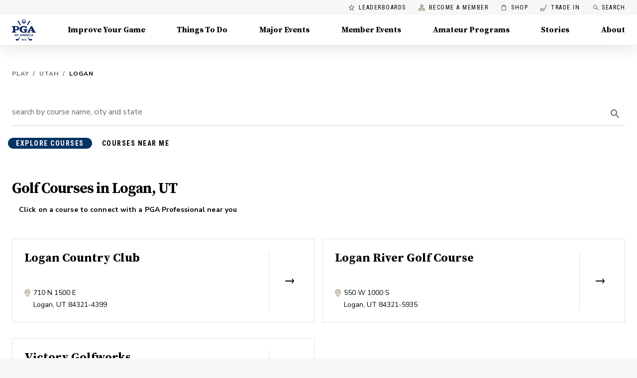

--- FILE ---
content_type: application/javascript
request_url: https://api.lightboxcdn.com/z9gd/43802/www.pga.com/jsonp/z?cb=1768165729136&dre=l&callback=jQuery112403701897527543627_1768165729119&_=1768165729120
body_size: 1015
content:
jQuery112403701897527543627_1768165729119({"success":true,"dre":"l","response":"[base64].iwed1HILB1FIec8EIHArjeIA"});

--- FILE ---
content_type: application/javascript; charset=UTF-8
request_url: https://www.pga.com/_next/static/chunks/9fda9053d3566322.js
body_size: 13970
content:
(globalThis.TURBOPACK||(globalThis.TURBOPACK=[])).push(["object"==typeof document?document.currentScript:void 0,203828,(t,e,n)=>{e.exports=t.r(926990)},900633,t=>{"use strict";function e(t){var e,n=arguments.length>1&&void 0!==arguments[1]?arguments[1]:166;function r(){for(var r=arguments.length,i=Array(r),a=0;a<r;a++)i[a]=arguments[a];var o=this;clearTimeout(e),e=setTimeout(function(){t.apply(o,i)},n)}return r.clear=function(){clearTimeout(e)},r}t.s(["default",()=>e])},978509,(t,e,n)=>{e.exports=function(t){return t&&t.__esModule?t:{default:t}},e.exports.__esModule=!0,e.exports.default=e.exports},752983,(t,e,n)=>{function r(t){return e.exports=r="function"==typeof Symbol&&"symbol"==typeof Symbol.iterator?function(t){return typeof t}:function(t){return t&&"function"==typeof Symbol&&t.constructor===Symbol&&t!==Symbol.prototype?"symbol":typeof t},e.exports.__esModule=!0,e.exports.default=e.exports,r(t)}e.exports=r,e.exports.__esModule=!0,e.exports.default=e.exports},330452,(t,e,n)=>{var r=t.r(752983).default;function i(t){if("function"!=typeof WeakMap)return null;var e=new WeakMap,n=new WeakMap;return(i=function(t){return t?n:e})(t)}e.exports=function(t,e){if(!e&&t&&t.__esModule)return t;if(null===t||"object"!==r(t)&&"function"!=typeof t)return{default:t};var n=i(e);if(n&&n.has(t))return n.get(t);var a={},o=Object.defineProperty&&Object.getOwnPropertyDescriptor;for(var s in t)if("default"!==s&&Object.prototype.hasOwnProperty.call(t,s)){var u=o?Object.getOwnPropertyDescriptor(t,s):null;u&&(u.get||u.set)?Object.defineProperty(a,s,u):a[s]=t[s]}return a.default=t,n&&n.set(t,a),a},e.exports.__esModule=!0,e.exports.default=e.exports},463312,t=>{"use strict";var e=t.i(191788);function n(t,n){return e.isValidElement(t)&&-1!==n.indexOf(t.type.muiName)}t.s(["default",()=>n])},562016,t=>{"use strict";function e(t){return t&&t.ownerDocument||document}t.s(["default",()=>e])},636353,t=>{"use strict";var e=t.i(562016);function n(t){return(0,e.default)(t).defaultView||window}t.s(["default",()=>n])},936861,t=>{"use strict";t.s([],16054),t.i(16054);var e=t.i(758814),n=t.i(815566),r=t.i(48918),i=t.i(900633);function a(t,e){return function(){return null}}t.i(350461);var o=t.i(463312),s=t.i(562016),u=t.i(636353);function l(t){return function(){return null}}var c=t.i(965967);function d(t,e,n,r,i){return null}var f=t.i(52955),p=t.i(694195),m=t.i(208708),h=t.i(875056),v=t.i(945157);t.s(["capitalize",()=>e.default,"createChainedFunction",()=>n.default,"createSvgIcon",()=>r.default,"debounce",()=>i.default,"deprecatedPropType",()=>a,"isMuiElement",()=>o.default,"ownerDocument",()=>s.default,"ownerWindow",()=>u.default,"requirePropFactory",()=>l,"setRef",()=>c.default,"unstable_useId",()=>h.default,"unsupportedProp",()=>d,"useControlled",()=>f.default,"useEventCallback",()=>p.default,"useForkRef",()=>m.default,"useIsFocusVisible",()=>v.default],936861)},174544,(t,e,n)=>{"use strict";Object.defineProperty(n,"__esModule",{value:!0}),Object.defineProperty(n,"default",{enumerable:!0,get:function(){return r.createSvgIcon}});var r=t.r(936861)},528543,t=>{"use strict";var e=t.i(845186),n=t.i(75907),r=t.i(191788),i=t.i(753892),a=t.i(433807),o=[0,1,2,3,4,5,6,7,8,9,10],s=["auto",!0,1,2,3,4,5,6,7,8,9,10,11,12];function u(t){var e=arguments.length>1&&void 0!==arguments[1]?arguments[1]:1,n=parseFloat(t);return"".concat(n/e).concat(String(t).replace(String(n),"")||"px")}var l=r.forwardRef(function(t,a){var o=t.alignContent,s=void 0===o?"stretch":o,u=t.alignItems,l=void 0===u?"stretch":u,c=t.classes,d=t.className,f=t.component,p=t.container,m=t.direction,h=void 0===m?"row":m,v=t.item,g=t.justify,x=t.justifyContent,b=void 0===x?"flex-start":x,y=t.lg,w=void 0!==y&&y,k=t.md,E=void 0!==k&&k,C=t.sm,S=void 0!==C&&C,M=t.spacing,T=void 0===M?0:M,j=t.wrap,N=void 0===j?"wrap":j,O=t.xl,R=void 0!==O&&O,I=t.xs,$=void 0!==I&&I,P=t.zeroMinWidth,z=(0,e.default)(t,["alignContent","alignItems","classes","className","component","container","direction","item","justify","justifyContent","lg","md","sm","spacing","wrap","xl","xs","zeroMinWidth"]),_=(0,i.default)(c.root,d,void 0!==p&&p&&[c.container,0!==T&&c["spacing-xs-".concat(String(T))]],void 0!==v&&v&&c.item,void 0!==P&&P&&c.zeroMinWidth,"row"!==h&&c["direction-xs-".concat(String(h))],"wrap"!==N&&c["wrap-xs-".concat(String(N))],"stretch"!==l&&c["align-items-xs-".concat(String(l))],"stretch"!==s&&c["align-content-xs-".concat(String(s))],"flex-start"!==(g||b)&&c["justify-content-xs-".concat(String(g||b))],!1!==$&&c["grid-xs-".concat(String($))],!1!==S&&c["grid-sm-".concat(String(S))],!1!==E&&c["grid-md-".concat(String(E))],!1!==w&&c["grid-lg-".concat(String(w))],!1!==R&&c["grid-xl-".concat(String(R))]);return r.createElement(void 0===f?"div":f,(0,n.default)({className:_,ref:a},z))}),c=(0,a.default)(function(t){var e;return(0,n.default)({root:{},container:{boxSizing:"border-box",display:"flex",flexWrap:"wrap",width:"100%"},item:{boxSizing:"border-box",margin:"0"},zeroMinWidth:{minWidth:0},"direction-xs-column":{flexDirection:"column"},"direction-xs-column-reverse":{flexDirection:"column-reverse"},"direction-xs-row-reverse":{flexDirection:"row-reverse"},"wrap-xs-nowrap":{flexWrap:"nowrap"},"wrap-xs-wrap-reverse":{flexWrap:"wrap-reverse"},"align-items-xs-center":{alignItems:"center"},"align-items-xs-flex-start":{alignItems:"flex-start"},"align-items-xs-flex-end":{alignItems:"flex-end"},"align-items-xs-baseline":{alignItems:"baseline"},"align-content-xs-center":{alignContent:"center"},"align-content-xs-flex-start":{alignContent:"flex-start"},"align-content-xs-flex-end":{alignContent:"flex-end"},"align-content-xs-space-between":{alignContent:"space-between"},"align-content-xs-space-around":{alignContent:"space-around"},"justify-content-xs-center":{justifyContent:"center"},"justify-content-xs-flex-end":{justifyContent:"flex-end"},"justify-content-xs-space-between":{justifyContent:"space-between"},"justify-content-xs-space-around":{justifyContent:"space-around"},"justify-content-xs-space-evenly":{justifyContent:"space-evenly"}},(e={},o.forEach(function(n){var r=t.spacing(n);0!==r&&(e["spacing-".concat("xs","-").concat(n)]={margin:"-".concat(u(r,2)),width:"calc(100% + ".concat(u(r),")"),"& > $item":{padding:u(r,2)}})}),e),t.breakpoints.keys.reduce(function(e,r){var i;return i={},s.forEach(function(t){var e="grid-".concat(r,"-").concat(t);if(!0===t){i[e]={flexBasis:0,flexGrow:1,maxWidth:"100%"};return}if("auto"===t){i[e]={flexBasis:"auto",flexGrow:0,maxWidth:"none"};return}var n="".concat(Math.round(t/12*1e8)/1e6,"%");i[e]={flexBasis:n,flexGrow:0,maxWidth:n}}),"xs"===r?(0,n.default)(e,i):e[t.breakpoints.up(r)]=i,e},{}))},{name:"MuiGrid"})(l);t.s(["default",0,c])},48918,t=>{"use strict";var e=t.i(75907),n=t.i(191788),r=t.i(478413);function i(t,i){var a=function(i,a){return n.default.createElement(r.default,(0,e.default)({ref:a},i),t)};return a.muiName=r.default.muiName,n.default.memo(n.default.forwardRef(a))}t.s(["default",()=>i])},815566,t=>{"use strict";function e(){for(var t=arguments.length,e=Array(t),n=0;n<t;n++)e[n]=arguments[n];return e.reduce(function(t,e){return null==e?t:function(){for(var n=arguments.length,r=Array(n),i=0;i<n;i++)r[i]=arguments[i];t.apply(this,r),e.apply(this,r)}},function(){})}t.s(["default",()=>e])},52955,t=>{"use strict";var e=t.i(191788);function n(t){var n=t.controlled,r=t.default,i=(t.name,t.state,e.useRef(void 0!==n).current),a=e.useState(r),o=a[0],s=a[1],u=e.useCallback(function(t){i||s(t)},[]);return[i?n:o,u]}t.s(["default",()=>n])},875056,t=>{"use strict";var e=t.i(191788);function n(t){var n=e.useState(t),r=n[0],i=n[1],a=t||r;return e.useEffect(function(){null==r&&i("mui-".concat(Math.round(1e5*Math.random())))},[r]),a}t.s(["default",()=>n])},338875,t=>{"use strict";var e=t.i(785588);t.s(["getThemeProps",()=>e.default])},586028,t=>{"use strict";var e=t.i(75907),n=t.i(191788),r=t.i(338875),i=t.i(868186);function a(t){var a=arguments.length>1&&void 0!==arguments[1]?arguments[1]:{},o=(0,i.useTheme)(),s=(0,r.getThemeProps)({theme:o,name:"MuiUseMediaQuery",props:{}}),u="function"==typeof t?t(o):t;u=u.replace(/^@media( ?)/m,"");var l="undefined"!=typeof window&&void 0!==window.matchMedia,c=(0,e.default)({},s,a),d=c.defaultMatches,f=void 0!==d&&d,p=c.matchMedia,m=void 0===p?l?window.matchMedia:null:p,h=c.noSsr,v=void 0!==h&&h,g=c.ssrMatchMedia,x=void 0===g?null:g,b=n.useState(function(){return v&&l?m(u).matches:x?x(u).matches:f}),y=b[0],w=b[1];return n.useEffect(function(){var t=!0;if(l){var e=m(u),n=function(){t&&w(e.matches)};return n(),e.addListener(n),function(){t=!1,e.removeListener(n)}}},[u,m,l]),y}t.s(["default",()=>a])},915329,t=>{"use strict";var e=t.i(845186),n=t.i(75907),r=t.i(191788),i=t.i(753892),a=t.i(433807),o=r.forwardRef(function(t,a){var o=t.classes,s=t.className,u=t.component,l=t.square,c=t.elevation,d=t.variant,f=(0,e.default)(t,["classes","className","component","square","elevation","variant"]);return r.createElement(void 0===u?"div":u,(0,n.default)({className:(0,i.default)(o.root,s,"outlined"===(void 0===d?"elevation":d)?o.outlined:o["elevation".concat(void 0===c?1:c)],!(void 0!==l&&l)&&o.rounded),ref:a},f))});let s=(0,a.default)(function(t){var e={};return t.shadows.forEach(function(t,n){e["elevation".concat(n)]={boxShadow:t}}),(0,n.default)({root:{backgroundColor:t.palette.background.paper,color:t.palette.text.primary,transition:t.transitions.create("box-shadow")},rounded:{borderRadius:t.shape.borderRadius},outlined:{border:"1px solid ".concat(t.palette.divider)}},e)},{name:"MuiPaper"})(o);t.s(["default",0,s])},871593,641950,t=>{"use strict";t.i(361071),t.i(455900);var e=t.i(926644);t.s([],871593),t.s(["RenderLinkProps",()=>e.default],641950)},129533,226613,t=>{"use strict";var e=t.i(391398),n=t.i(191788),r=t.i(691567),i=t.i(41158);t.i(871593);var a=t.i(641950),o=t.i(169183),s=t.i(911867),u=t.i(69810);let l=(0,t.i(908868).makeStyles)(t=>({fancyLink:{textDecoration:"none",boxShadow:`0 2px 0 ${t.palette.primary.main}`,color:t.palette.grey[600],"&:hover":{backgroundColor:"rgba(171,	145,	87, 0.25)",boxShadow:"none",color:t.palette.primary.dark}},darkenOverlay:{position:"relative","&::after":{content:"' '",position:"absolute",display:"block",zIndex:0,top:0,left:0,width:"100%",height:"100%",background:"rgba(0, 0, 0, 0.3)"},"& > *":{position:"relative",zIndex:1}},button:{lineHeight:"1rem"}}));t.s(["default",0,l],226613);let c=n.default.forwardRef(({className:t,href:n,children:r,prefetch:c,dataAttrs:d,reference:f,externalLink:p,color:m,size:h,variant:v,arrow:g=!1,startIcon:x,endIcon:b,onClick:y},w)=>{let k={},[E,C]=(0,s.default)(),S=l();if(!n){let t=f&&(0,a.RenderLinkProps)({slug:f.slug,type:f.__typename});k=p&&{href:p}||t}return p?(0,e.jsxs)(o.default,{color:m,size:h,variant:v,...k,...d,className:`${S.button} ${t}`,target:"_blank",rel:"noopener noreferrer",ref:E,startIcon:x||null,endIcon:b||null,onClick:y,children:[!!g&&(0,e.jsxs)(e.Fragment,{children:[r,(0,e.jsx)(u.default,{hovered:C})]}),!g&&(0,e.jsx)(e.Fragment,{children:r})]}):(0,e.jsx)(i.default,{href:n||k?.href||"",prefetch:c,ref:w,passHref:!0,children:(0,e.jsxs)(o.default,{color:m,size:h,variant:v,...d,className:`${S.button} ${t}`,ref:E,startIcon:x||null,endIcon:b||null,onClick:y,children:[!!g&&(0,e.jsxs)(e.Fragment,{children:[r,(0,e.jsx)(u.default,{hovered:C})]}),!g&&(0,e.jsx)(e.Fragment,{children:r})]})})});c.propTypes={className:r.default.string,href:r.default.string,children:r.default.any,prefetch:r.default.bool,dataAttrs:r.default.object,externalLink:r.default.string,color:r.default.oneOf(["primary","secondary"]),size:r.default.oneOf(["default","small"]),variant:r.default.oneOf(["contained","text","outlined"]),arrow:r.default.bool,reference:r.default.shape({__typename:r.default.string,slug:r.default.string}),startIcon:r.default.node,endIcon:r.default.node,onClick:r.default.func},t.s(["default",0,c],129533)},807705,(t,e,n)=>{"use strict";var r=60103,i=60106,a=60107,o=60108,s=60114,u=60109,l=60110,c=60112,d=60113,f=60120,p=60115,m=60116,h=60121,v=60122,g=60117,x=60129,b=60131;if("function"==typeof Symbol&&Symbol.for){var y=Symbol.for;r=y("react.element"),i=y("react.portal"),a=y("react.fragment"),o=y("react.strict_mode"),s=y("react.profiler"),u=y("react.provider"),l=y("react.context"),c=y("react.forward_ref"),d=y("react.suspense"),f=y("react.suspense_list"),p=y("react.memo"),m=y("react.lazy"),h=y("react.block"),v=y("react.server.block"),g=y("react.fundamental"),x=y("react.debug_trace_mode"),b=y("react.legacy_hidden")}function w(t){if("object"==typeof t&&null!==t){var e=t.$$typeof;switch(e){case r:switch(t=t.type){case a:case s:case o:case d:case f:return t;default:switch(t=t&&t.$$typeof){case l:case c:case m:case p:case u:return t;default:return e}}case i:return e}}}var k=u,E=r,C=c,S=a,M=m,T=p,j=i,N=s,O=o,R=d;n.ContextConsumer=l,n.ContextProvider=k,n.Element=E,n.ForwardRef=C,n.Fragment=S,n.Lazy=M,n.Memo=T,n.Portal=j,n.Profiler=N,n.StrictMode=O,n.Suspense=R,n.isAsyncMode=function(){return!1},n.isConcurrentMode=function(){return!1},n.isContextConsumer=function(t){return w(t)===l},n.isContextProvider=function(t){return w(t)===u},n.isElement=function(t){return"object"==typeof t&&null!==t&&t.$$typeof===r},n.isForwardRef=function(t){return w(t)===c},n.isFragment=function(t){return w(t)===a},n.isLazy=function(t){return w(t)===m},n.isMemo=function(t){return w(t)===p},n.isPortal=function(t){return w(t)===i},n.isProfiler=function(t){return w(t)===s},n.isStrictMode=function(t){return w(t)===o},n.isSuspense=function(t){return w(t)===d},n.isValidElementType=function(t){return"string"==typeof t||"function"==typeof t||t===a||t===s||t===x||t===o||t===d||t===f||t===b||"object"==typeof t&&null!==t&&(t.$$typeof===m||t.$$typeof===p||t.$$typeof===u||t.$$typeof===l||t.$$typeof===c||t.$$typeof===g||t.$$typeof===h||t[0]===v)||!1},n.typeOf=w},767875,(t,e,n)=>{"use strict";e.exports=t.r(807705)},287822,t=>{"use strict";var e=t.i(75907),n=t.i(845186),r=t.i(191788),i=t.i(753892),a=t.i(433807),o=t.i(874081),s=t.i(845253),u=t.i(758814),l=r.forwardRef(function(t,a){var o=t.edge,l=t.children,c=t.classes,d=t.className,f=t.color,p=void 0===f?"default":f,m=t.disabled,h=void 0!==m&&m,v=t.disableFocusRipple,g=t.size,x=void 0===g?"medium":g,b=(0,n.default)(t,["edge","children","classes","className","color","disabled","disableFocusRipple","size"]);return r.createElement(s.default,(0,e.default)({className:(0,i.default)(c.root,d,"default"!==p&&c["color".concat((0,u.default)(p))],h&&c.disabled,"small"===x&&c["size".concat((0,u.default)(x))],{start:c.edgeStart,end:c.edgeEnd}[void 0!==o&&o]),centerRipple:!0,focusRipple:!(void 0!==v&&v),disabled:h,ref:a},b),r.createElement("span",{className:c.label},l))});let c=(0,a.default)(function(t){return{root:{textAlign:"center",flex:"0 0 auto",fontSize:t.typography.pxToRem(24),padding:12,borderRadius:"50%",overflow:"visible",color:t.palette.action.active,transition:t.transitions.create("background-color",{duration:t.transitions.duration.shortest}),"&:hover":{backgroundColor:(0,o.alpha)(t.palette.action.active,t.palette.action.hoverOpacity),"@media (hover: none)":{backgroundColor:"transparent"}},"&$disabled":{backgroundColor:"transparent",color:t.palette.action.disabled}},edgeStart:{marginLeft:-12,"$sizeSmall&":{marginLeft:-3}},edgeEnd:{marginRight:-12,"$sizeSmall&":{marginRight:-3}},colorInherit:{color:"inherit"},colorPrimary:{color:t.palette.primary.main,"&:hover":{backgroundColor:(0,o.alpha)(t.palette.primary.main,t.palette.action.hoverOpacity),"@media (hover: none)":{backgroundColor:"transparent"}}},colorSecondary:{color:t.palette.secondary.main,"&:hover":{backgroundColor:(0,o.alpha)(t.palette.secondary.main,t.palette.action.hoverOpacity),"@media (hover: none)":{backgroundColor:"transparent"}}},disabled:{},sizeSmall:{padding:3,fontSize:t.typography.pxToRem(18)},label:{width:"100%",display:"flex",alignItems:"inherit",justifyContent:"inherit"}}},{name:"MuiIconButton"})(l);t.s(["default",0,c])},683344,612262,523816,t=>{"use strict";t.i(350461);var e=t.i(460997),n=t.i(649893),r=t.i(191788),i=t.i(730943);let a={disabled:!1};t.s(["default",0,a],612262);var o=t.i(620980),s=function(t){return t.scrollTop};t.s(["forceReflow",()=>s],523816);var u="unmounted",l="exited",c="entering",d="entered",f="exiting",p=function(t){function p(e,n){var r,i=t.call(this,e,n)||this,a=n&&!n.isMounting?e.enter:e.appear;return i.appearStatus=null,e.in?a?(r=l,i.appearStatus=c):r=d:r=e.unmountOnExit||e.mountOnEnter?u:l,i.state={status:r},i.nextCallback=null,i}(0,n.default)(p,t),p.getDerivedStateFromProps=function(t,e){return t.in&&e.status===u?{status:l}:null};var m=p.prototype;return m.componentDidMount=function(){this.updateStatus(!0,this.appearStatus)},m.componentDidUpdate=function(t){var e=null;if(t!==this.props){var n=this.state.status;this.props.in?n!==c&&n!==d&&(e=c):(n===c||n===d)&&(e=f)}this.updateStatus(!1,e)},m.componentWillUnmount=function(){this.cancelNextCallback()},m.getTimeouts=function(){var t,e,n,r=this.props.timeout;return t=e=n=r,null!=r&&"number"!=typeof r&&(t=r.exit,e=r.enter,n=void 0!==r.appear?r.appear:e),{exit:t,enter:e,appear:n}},m.updateStatus=function(t,e){if(void 0===t&&(t=!1),null!==e)if(this.cancelNextCallback(),e===c){if(this.props.unmountOnExit||this.props.mountOnEnter){var n=this.props.nodeRef?this.props.nodeRef.current:i.default.findDOMNode(this);n&&s(n)}this.performEnter(t)}else this.performExit();else this.props.unmountOnExit&&this.state.status===l&&this.setState({status:u})},m.performEnter=function(t){var e=this,n=this.props.enter,r=this.context?this.context.isMounting:t,o=this.props.nodeRef?[r]:[i.default.findDOMNode(this),r],s=o[0],u=o[1],l=this.getTimeouts(),f=r?l.appear:l.enter;(t||n)&&!a.disabled?(this.props.onEnter(s,u),this.safeSetState({status:c},function(){e.props.onEntering(s,u),e.onTransitionEnd(f,function(){e.safeSetState({status:d},function(){e.props.onEntered(s,u)})})})):this.safeSetState({status:d},function(){e.props.onEntered(s)})},m.performExit=function(){var t=this,e=this.props.exit,n=this.getTimeouts(),r=this.props.nodeRef?void 0:i.default.findDOMNode(this);!e||a.disabled?this.safeSetState({status:l},function(){t.props.onExited(r)}):(this.props.onExit(r),this.safeSetState({status:f},function(){t.props.onExiting(r),t.onTransitionEnd(n.exit,function(){t.safeSetState({status:l},function(){t.props.onExited(r)})})}))},m.cancelNextCallback=function(){null!==this.nextCallback&&(this.nextCallback.cancel(),this.nextCallback=null)},m.safeSetState=function(t,e){e=this.setNextCallback(e),this.setState(t,e)},m.setNextCallback=function(t){var e=this,n=!0;return this.nextCallback=function(r){n&&(n=!1,e.nextCallback=null,t(r))},this.nextCallback.cancel=function(){n=!1},this.nextCallback},m.onTransitionEnd=function(t,e){this.setNextCallback(e);var n=this.props.nodeRef?this.props.nodeRef.current:i.default.findDOMNode(this),r=null==t&&!this.props.addEndListener;if(!n||r)return void setTimeout(this.nextCallback,0);if(this.props.addEndListener){var a=this.props.nodeRef?[this.nextCallback]:[n,this.nextCallback],o=a[0],s=a[1];this.props.addEndListener(o,s)}null!=t&&setTimeout(this.nextCallback,t)},m.render=function(){var t=this.state.status;if(t===u)return null;var n=this.props,i=n.children,a=(n.in,n.mountOnEnter,n.unmountOnExit,n.appear,n.enter,n.exit,n.timeout,n.addEndListener,n.onEnter,n.onEntering,n.onEntered,n.onExit,n.onExiting,n.onExited,n.nodeRef,(0,e.default)(n,["children","in","mountOnEnter","unmountOnExit","appear","enter","exit","timeout","addEndListener","onEnter","onEntering","onEntered","onExit","onExiting","onExited","nodeRef"]));return r.default.createElement(o.default.Provider,{value:null},"function"==typeof i?i(t,a):r.default.cloneElement(r.default.Children.only(i),a))},p}(r.default.Component);function m(){}p.contextType=o.default,p.propTypes={},p.defaultProps={in:!1,mountOnEnter:!1,unmountOnExit:!1,appear:!1,enter:!0,exit:!0,onEnter:m,onEntering:m,onEntered:m,onExit:m,onExiting:m,onExited:m},p.UNMOUNTED=u,p.EXITED=l,p.ENTERING=c,p.ENTERED=d,p.EXITING=f,t.s(["ENTERED",()=>d,"ENTERING",()=>c,"EXITING",()=>f,"default",0,p],683344)},796510,885160,t=>{"use strict";var e=t.i(683344);t.s(["Transition",()=>e.default],796510);var n=function(t){return t.scrollTop};function r(t,e){var n=t.timeout,r=t.style,i=void 0===r?{}:r;return{duration:i.transitionDuration||"number"==typeof n?n:n[e.mode]||0,delay:i.transitionDelay}}t.s(["getTransitionProps",()=>r,"reflow",()=>n],885160)},775141,(t,e,n)=>{"use strict";Object.defineProperty(n,"__esModule",{value:!0});var r=t.r(191788);function i(t){return Array.prototype.slice.call(t)}function a(t,e){var n=Math.floor(t);return n===e||n+1===e?t:e}function o(){return Date.now()}function s(t,e,n){if(e="data-keen-slider-"+e,null===n)return t.removeAttribute(e);t.setAttribute(e,n||"")}function u(t,e){return e=e||document,"function"==typeof t&&(t=t(e)),Array.isArray(t)?t:"string"==typeof t?i(e.querySelectorAll(t)):t instanceof HTMLElement?[t]:t instanceof NodeList?i(t):[]}function l(t){t.raw&&(t=t.raw),t.cancelable&&!t.defaultPrevented&&t.preventDefault()}function c(t){t.raw&&(t=t.raw),t.stopPropagation&&t.stopPropagation()}function d(){var t=[];return{add:function(e,n,r,i){e.addListener?e.addListener(r):e.addEventListener(n,r,i),t.push([e,n,r,i])},input:function(t,e,n,r){this.add(t,e,function(t){t.nativeEvent&&(t=t.nativeEvent);var e=t.changedTouches||[],r=t.targetTouches||[],i=t.detail&&t.detail.x?t.detail:null;return n({id:i?i.identifier?i.identifier:"i":r[0]?r[0]?r[0].identifier:"e":"d",idChanged:i?i.identifier?i.identifier:"i":e[0]?e[0]?e[0].identifier:"e":"d",raw:t,x:i&&i.x?i.x:r[0]?r[0].screenX:i?i.x:t.pageX,y:i&&i.y?i.y:r[0]?r[0].screenY:i?i.y:t.pageY})},r)},purge:function(){t.forEach(function(t){t[0].removeListener?t[0].removeListener(t[2]):t[0].removeEventListener(t[1],t[2],t[3])}),t=[]}}}function f(t,e,n){return Math.min(Math.max(t,e),n)}function p(t){return(t>0)-(t<0)||+t}function m(t){var e=t.getBoundingClientRect();return{height:a(e.height,t.offsetHeight),width:a(e.width,t.offsetWidth)}}function h(t,e,n,r){var i=t&&t[e];return null==i?n:r&&"function"==typeof i?i():i}function v(t){return Math.round(1e6*t)/1e6}var g=function(){return(g=Object.assign||function(t){for(var e,n=1,r=arguments.length;n<r;n++)for(var i in e=arguments[n])Object.prototype.hasOwnProperty.call(e,i)&&(t[i]=e[i]);return t}).apply(this,arguments)};function x(t,e,n){if(n||2==arguments.length)for(var r,i=0,a=e.length;i<a;i++)!r&&i in e||(r||(r=Array.prototype.slice.call(e,0,i)),r[i]=e[i]);return t.concat(r||Array.prototype.slice.call(e))}function b(t){var e,n,r,i,a,o,s,u;function l(t){return 1-Math.pow(1-t,3)}function c(){return r?t.track.velocity():0}function d(t,e){void 0===e&&(e=1e3);var n=147e-9+(t=Math.abs(t))/e;return{dist:Math.pow(t,2)/n,dur:t/n}}function m(){var e=t.track.details;e&&(a=e.min,o=e.max,s=e.minIdx,u=e.maxIdx)}function h(){t.animator.stop()}t.on("updated",m),t.on("optionsChanged",m),t.on("created",m),t.on("dragStarted",function(){r=!1,h(),e=n=t.track.details.abs}),t.on("dragChecked",function(){r=!0}),t.on("dragEnded",function(){var r,m,v,g,x,b,y=t.options.mode;"snap"===y&&(r=t.track,v=(m=t.track.details).position,g=p(c()),(v>o||v<a)&&(g=0),x=e+g,0===m.slides[r.absToRel(x)].portion&&(x-=g),e!==n&&(x=n),p(r.idxToDist(x,!0))!==g&&(x+=g),x=f(x,s,u),b=r.idxToDist(x,!0),t.animator.start([{distance:b,duration:500,easing:function(t){return 1+--t*t*t*t*t}}])),"free"!==y&&"free-snap"!==y||function(){h();var e="free-snap"===t.options.mode,n=t.track,r=c();i=p(r);var m=t.track.details,v=[];if(r||!e){var g=d(r),x=g.dist,b=g.dur;if(b*=2,x*=i,e){var y=n.idxToDist(n.distToIdx(x),!0);y&&(x=y)}v.push({distance:x,duration:b,easing:l});var w=m.position,k=w+x;if(k<a||k>o){var E=k<a?a-w:o-w,C=0,S=r;if(p(E)===i){var M=Math.min(Math.abs(E)/Math.abs(x),1),T=(1-Math.pow(1-M,1/3))*b;v[0].earlyExit=T,S=r*(1-M)}else v[0].earlyExit=0,C+=E;var j=d(S,100),N=j.dist*i;t.options.rubberband&&(v.push({distance:N,duration:2*j.dur,easing:l}),v.push({distance:-N+C,duration:500,easing:l}))}t.animator.start(v)}else t.moveToIdx(f(m.abs,s,u),!0,{duration:500,easing:function(t){return 1+--t*t*t*t*t}})}()}),t.on("dragged",function(){n=t.track.details.abs})}function y(t){var e,n,r,i,a,o,s,m,h,v,g,x,b,y,w,k,E,C,S=d();function M(e){if(o&&m===e.id){var u=O(e);if(h){if(!N(e))return j(e);v=u,h=!1,t.emit("dragChecked")}if(k)return v=u;l(e);var d=function(e){if(E===-1/0&&C===1/0)return e;var r=t.track.details,o=r.length,s=r.position,u=f(e,E-s,C-s);if(0===o)return 0;if(!t.options.rubberband)return u;if(s<=C&&s>=E||s<E&&n>0||s>C&&n<0)return e;var l=Math.max(0,1-Math.abs((s<E?s-E:s-C)/o*(i*o))/a*2);return l*l*e}(s(v-u)/i*r);n=p(d);var b=t.track.details.position;(b>E&&b<C||b===E&&n>0||b===C&&n<0)&&c(e),g+=d,!x&&Math.abs(g*i)>5&&(x=!0),t.track.add(d),v=u,t.emit("dragged")}}function T(e){!o&&t.track.details&&t.track.details.length&&(g=0,o=!0,x=!1,h=!0,m=e.id,N(e),v=O(e),t.emit("dragStarted"))}function j(e){o&&m===e.idChanged&&(o=!1,t.emit("dragEnded"))}function N(t){var e=R(),n=e?t.y:t.x,r=e?t.x:t.y,i=void 0!==b&&void 0!==y&&Math.abs(y-r)<=Math.abs(b-n);return b=n,y=r,i}function O(t){return R()?t.y:t.x}function R(){return t.options.vertical}function I(){i=t.size,a=R()?window.innerHeight:window.innerWidth;var e=t.track.details;e&&(E=e.min,C=e.max)}function $(t){x&&(c(t),l(t))}function P(){if(S.purge(),t.options.drag&&!t.options.disabled){s="function"==typeof(n=t.options.dragSpeed||1)?n:function(t){return t*n},r=t.options.rtl?-1:1,I(),e=t.container,u("[".concat("data-keen-slider-clickable","]:not([").concat("data-keen-slider-clickable","=false])"),e).map(function(t){S.add(t,"dragstart",c),S.add(t,"mousedown",c),S.add(t,"touchstart",c)}),S.add(e,"dragstart",function(t){l(t)}),S.add(e,"click",$,{capture:!0}),S.input(e,"ksDragStart",T),S.input(e,"ksDrag",M),S.input(e,"ksDragEnd",j),S.input(e,"mousedown",T),S.input(e,"mousemove",M),S.input(e,"mouseleave",j),S.input(e,"mouseup",j),S.input(e,"touchstart",T,{passive:!0}),S.input(e,"touchmove",M,{passive:!1}),S.input(e,"touchend",j),S.input(e,"touchcancel",j),S.add(window,"wheel",function(t){o&&l(t)});var n,i="data-keen-slider-scrollable";u("[".concat(i,"]:not([").concat(i,"=false])"),t.container).map(function(t){var e;S.input(t,"touchstart",function(t){e=O(t),k=!0,w=!0},{passive:!0}),S.input(t,"touchmove",function(n){var r=R(),i=r?t.scrollHeight-t.clientHeight:t.scrollWidth-t.clientWidth,a=e-O(n),o=r?t.scrollTop:t.scrollLeft,s=r&&"scroll"===t.style.overflowY||!r&&"scroll"===t.style.overflowX;if(e=O(n),(a<0&&o>0||a>0&&o<i)&&w&&s)return k=!0;w=!1,l(n),k=!1}),S.input(t,"touchend",function(){k=!1})})}}t.on("updated",I),t.on("optionsChanged",P),t.on("created",P),t.on("destroyed",S.purge)}function w(t){var e,n,r=null;function i(e,n,r){t.animator.active?o(e,n,r):requestAnimationFrame(function(){return o(e,n,r)})}function a(){i(!1,!1,n)}function o(n,i,a){var o=0,s=t.size,c=t.track.details;if(c&&e){var d=c.slides;e.forEach(function(t,e){if(n)!r&&i&&u(t,null,a),l(t,null,a);else{if(!d[e])return;var c=d[e].size*s;!r&&i&&u(t,c,a),l(t,d[e].distance*s-o,a),o+=c}})}}function s(e){return"performance"===t.options.renderMode?Math.round(e):e}function u(t,e,n){var r=n?"height":"width";null!==e&&(e=s(e)+"px"),t.style["min-"+r]=e,t.style["max-"+r]=e}function l(t,e,n){if(null!==e){e=s(e);var r=n?e:0;e="translate3d(".concat(n?0:e,"px, ").concat(r,"px, 0)")}t.style.transform=e,t.style["-webkit-transform"]=e}function c(){e&&(o(!0,!0,n),e=null),t.on("detailsChanged",a,!0)}function d(){i(!1,!0,n)}function f(){c(),n=t.options.vertical,t.options.disabled||"custom"===t.options.renderMode||(r="auto"===h(t.options.slides,"perView",null),t.on("detailsChanged",a),(e=t.slides).length&&d())}t.on("created",f),t.on("optionsChanged",f),t.on("beforeOptionsChanged",function(){c()}),t.on("updated",d),t.on("destroyed",c)}var k=function(t,e,n){try{var r,i,a,l;return i=x([(r={drag:!0,mode:"snap",renderMode:"precision",rubberband:!0,selector:".keen-slider__slide"},function(e){var n,i,a,o,l,c,f=d();function p(t){var n;s(e.container,"reverse","rtl"!==(n=e.container,window.getComputedStyle(n,null).getPropertyValue("direction"))||t?null:""),s(e.container,"v",e.options.vertical&&!t?"":null),s(e.container,"disabled",e.options.disabled&&!t?"":null)}function v(){x()&&k()}function x(){var t=null;if(o.forEach(function(e){e.matches&&(t=e.__media)}),t===n)return!1;n||e.emit("beforeOptionsChanged"),n=t;var r=t?a.breakpoints[t]:a;return e.options=g(g({},a),r),p(),T(),j(),C(),!0}function b(){return e.options.trackConfig.length}function y(t){for(var s in n=!1,a=g(g({},r),t),f.purge(),i=e.size,o=[],a.breakpoints||[]){var u=window.matchMedia(s);u.__media=s,o.push(u),f.add(u,"change",v)}f.add(window,"orientationchange",M),f.add(window,"resize",S),x()}function w(t){e.animator.stop();var n=e.track.details;e.track.init(null!=t?t:n?n.abs:0)}function k(t){w(t),e.emit("optionsChanged")}function E(t,n){if(t)return y(t),void k(n);T(),j();var r=b();C(),b()!==r?k(n):w(n),e.emit("updated")}function C(){var t=e.options.slides;if("function"==typeof t)return e.options.trackConfig=t(e.size,e.slides);for(var n=e.slides,r=n.length,i="number"==typeof t?t:h(t,"number",r,!0),a=[],o=h(t,"perView",1,!0),s=h(t,"spacing",0,!0)/e.size||0,u="auto"===o?s:s/o,l=h(t,"origin","auto"),c=0,d=0;d<i;d++){var f="auto"===o?function(t){var n=m(t);return(e.options.vertical?n.height:n.width)/e.size||1}(n[d]):1/o-s+u,p="center"===l?.5-f/2:"auto"===l?0:l;a.push({origin:p,size:f,spacing:s}),c+=f}if(c+=s*(i-1),"auto"===l&&!e.options.loop&&1!==o){var v=0;a.map(function(t){var e=c-v;return v+=t.size+s,e>=1||(t.origin=1-e-(c>1?0:1-c)),t})}e.options.trackConfig=a}function S(){T();var t=e.size;e.options.disabled||t===i||(i=t,E())}function M(){S(),setTimeout(S,500),setTimeout(S,2e3)}function T(){var t=m(e.container);e.size=(e.options.vertical?t.height:t.width)||1}function j(){e.slides=u(e.options.selector,e.container)}e.container=(c=u(t,l||document)).length?c[0]:null,e.destroy=function(){f.purge(),e.emit("destroyed"),p(!0)},e.prev=function(){e.moveToIdx(e.track.details.abs-1,!0)},e.next=function(){e.moveToIdx(e.track.details.abs+1,!0)},e.update=E,y(e.options)}),w,y,b],n||[],!0),l={},a={emit:function(t){l[t]&&l[t].forEach(function(t){t(a)});var e=a.options&&a.options[t];e&&e(a)},moveToIdx:function(t,e,n){var r=a.track.idxToDist(t,e);if(r){var i=a.options.defaultAnimation;a.animator.start([{distance:r,duration:h(n||i,"duration",500),easing:h(n||i,"easing",function(t){return 1+--t*t*t*t*t})}])}},on:function(t,e,n){void 0===n&&(n=!1),l[t]||(l[t]=[]);var r=l[t].indexOf(e);r>-1?n&&delete l[t][r]:n||l[t].push(e)},options:e},function(){if(a.track=function(t){var e,n,r,i,a,s,u,l,c,d,m,g,b,y,w=1/0,k=[],E=null,C=0;function S(t){I(C+t)}function M(t){var e,n=T(C+t).abs;return(e=n,O(e)===e)?n:null}function T(t){var e=Math.floor(Math.abs(v(t/n))),r=v((t%n+n)%n);r===n&&(r=0);var i=p(t),a=u.indexOf(x([],u,!0).reduce(function(t,e){return Math.abs(e-r)<Math.abs(t-r)?e:t})),o=a;return i<0&&e++,a===s&&(o=0,e+=i>0?1:-1),{abs:o+e*s*i,origin:a,rel:o}}function j(t,e,n){if(e||!i.loop)return N(t,n);if(r=t,O(r)!==r)return null;var r,a,o=T(null!=n?n:C),u=o.abs,l=t-o.rel,c=u+l;a=N(c);var d=N(c-s*p(l));return(null!==d&&Math.abs(d)<Math.abs(a)||null===a)&&(a=d),v(a)}function N(t,e){if(null==e&&(e=v(C)),r=t,O(r)!==r||null===t)return null;t=Math.round(t);var r,i=T(e),a=i.abs,o=i.rel,l=i.origin,c=R(t),d=(e%n+n)%n,f=u[l],p=Math.floor((t-(a-o))/s)*n;return v(f-d-f+u[c]+p+(l===s?n:0))}function O(t){return f(t,c,d)}function R(t){return(t%s+s)%s}function I(e){n=e-C,k.push({distance:n,timestamp:o()}),k.length>6&&(k=k.slice(-6)),C=v(e);var n,r=$().abs;if(r!==E){var i=null!==E;E=r,i&&t.emit("slideChanged")}}function $(o){var u=o?null:function(){if(s){var t=i.loop,e=t?(C%n+n)%n:C,o=(t?C%n:C)-a[0][2],u=0-(o<0&&t?n-Math.abs(o):o),l=0,f=T(C),h=f.abs,v=f.rel,x=a[v][2],w=a.map(function(e,r){var a=u+l;(a<0-e[0]||a>1)&&(a+=(Math.abs(a)>n-1&&t?n:0)*p(-a));var o=r-v,c=p(o),d=o+h;t&&(-1===c&&a>x&&(d+=s),1===c&&a<x&&(d-=s),null!==m&&d<m&&(a+=n),null!==g&&d>g&&(a-=n));var f=a+e[0]+e[1],b=Math.max(a>=0&&f<=1?1:f<0||a>1?0:a<0?Math.min(1,(e[0]+a)/e[0]):(1-a)/e[0],0);return l+=e[0]+e[1],{abs:d,distance:i.rtl?-1*a+1-e[0]:a,portion:b,size:e[0]}});return v=R(h=O(h)),{abs:O(h),length:r,max:y,maxIdx:d,min:b,minIdx:c,position:C,progress:t?e/n:C/r,rel:v,slides:w,slidesLength:n}}}();return e.details=u,t.emit("detailsChanged"),u}return e={absToRel:R,add:S,details:null,distToIdx:M,idxToDist:j,init:function(e){var o,f,p,x;if(function(){if(s=(a=((i=t.options).trackConfig||[]).map(function(t){return[h(t,"size",1),h(t,"spacing",0),h(t,"origin",0)]})).length){n=v(a.reduce(function(t,e){return t+e[0]+e[1]},0));var e,o=s-1;r=v(n+a[0][2]-a[o][0]-a[o][2]-a[o][1]),u=a.reduce(function(t,n){if(!t)return[0];var r=a[t.length-1],i=t[t.length-1]+(r[0]+r[2])+r[1];return i-=n[2],t[t.length-1]>i&&(i=t[t.length-1]),i=v(i),t.push(i),(!e||e<i)&&(l=t.length-1),e=i,t},null),0===r&&(l=0),u.push(v(n))}}(),!s)return $(!0);o=t.options.range,m=c=(f=t.options.loop)?h(f,"min",-1/0):0,g=d=f?h(f,"max",w):l,p=h(o,"min",null),x=h(o,"max",null),null!==p&&(c=p),null!==x&&(d=x),b=c===-1/0?c:t.track.idxToDist(c||0,!0,0),y=d===w?d:j(d,!0,0),null===x&&(g=d),h(o,"align",!1)&&d!==w&&0===a[R(d)][2]&&(y-=1-a[R(d)][0],d=M(y-C)),b=v(b),y=v(y),Number(e)===e?S(N(O(e))):$()},to:I,velocity:function(){var t=o(),e=k.reduce(function(e,n){var r=n.distance,i=n.timestamp;return t-i>200||(p(r)!==p(e.distance)&&e.distance&&(e={distance:0,lastTimestamp:0,time:0}),e.time&&(e.distance+=r),e.lastTimestamp&&(e.time+=i-e.lastTimestamp),e.lastTimestamp=i),e},{distance:0,lastTimestamp:0,time:0});return e.distance/e.time||0}}}(a),a.animator=function(t){var e,n,r,i,a,o;function s(t){e.active=t}function u(t){e.targetIdx=t}function l(){var e;e=a,window.cancelAnimationFrame(e),s(!1),u(null),o&&t.emit("animationStopped"),o=null}return e={active:!1,start:function(e){if(l(),t.track.details){var c=0,d=t.track.details.position;n=0,r=0,i=e.map(function(t){var e,n=Number(d),i=null!=(e=t.earlyExit)?e:t.duration,a=t.easing,o=t.distance*a(i/t.duration)||0;d+=o;var s=r;return r+=i,c+=o,[n,t.distance,s,r,t.duration,a]}),u(t.track.distToIdx(c)),function e(){a=window.requestAnimationFrame(function a(l){o||(o=l),s(!0);var c=l-o;c>r&&(c=r);var d=i[n];if(d[3]<c)return n++,a(l);var f=d[2],p=d[4],m=d[0],h=d[1]*(0,d[5])(0===p?1:(c-f)/p);if(h&&t.track.to(m+h),c<r)return e();o=null,s(!1),u(null),t.emit("animationEnded")})}(),t.emit("animationStarted")}},stop:l,targetIdx:null}}(a),i)for(var t=0;t<i.length;t++)(0,i[t])(a);a.track.init(a.options.initial||0),a.emit("created")}(),a}catch(t){console.error(t)}};n.useKeenSlider=function(t,e){var n=r.useRef(null),i=r.useRef(!1),a=r.useRef(t),o=r.useCallback(function(r){r?(a.current=t,n.current=new k(r,t,e),i.current=!1):(n.current&&n.current.destroy&&n.current.destroy(),n.current=null)},[]);return r.useEffect(function(){(function t(e,n){if(e===n)return!0;var r=typeof e;if(r!==typeof n)return!1;if("object"!==r||null===e||null===n)return"function"===r&&e.toString()===n.toString();if(e.length!==n.length||Object.getOwnPropertyNames(e).length!==Object.getOwnPropertyNames(n).length)return!1;for(var i in e)if(!t(e[i],n[i]))return!1;return!0})(a.current,t)||(a.current=t,n.current&&n.current.update(a.current))},[t]),[o,n]}},499676,785161,t=>{"use strict";var e=t.i(391398),n=t.i(191788),r=t.i(775141),i=t.i(169183),a=t.i(908868),o=t.i(691567),s=t.i(354779);let u=(0,a.makeStyles)(t=>({container:{display:"flex",justifyContent:"center",alignItems:"center"},button:{backgroundColor:"white",width:"3.0625rem",height:"3.0625rem",minWidth:"initial",padding:"0",display:"flex",justifyContent:"center",alignItems:"center","&:hover":{backgroundColor:t.palette.blue.dark,color:t.palette.offwhite.main},"&:focus":{outline:"3px solid black",border:"3px solid white"}},left:{transform:"rotate(180deg)",backgroundColor:t.palette.offwhite.main},arrow:{margin:"0"}}));function l(t){let{onNext:n,onPrevious:r,className:a=""}=t,o=u();return(0,e.jsxs)("div",{className:`${o.container} ${a}`,"data-testid":"slider-control-container",children:[(0,e.jsx)(i.default,{type:"button",onClick:()=>r(),className:`${o.button} ${o.left}`,title:"previous slide",children:(0,e.jsx)(s.IconButtonCtaArrow,{})}),(0,e.jsx)(i.default,{type:"button",onClick:()=>n(),className:o.button,title:"next slide",children:(0,e.jsx)(s.IconButtonCtaArrow,{className:o.arrow,width:21,height:12})})]})}l.propTypes={onNext:o.default.func.isRequired,onPrevious:o.default.func.isRequired,className:o.default.string};let c=(0,a.makeStyles)(t=>({sliderRoot:{position:"relative",width:"100%"},keenSlider:{position:"relative",width:"100%",display:"flex",alignContent:"flex-start",overflow:"visible !important",touchAction:"pan-y",userSelect:"none",padding:"30px 0px",[t.breakpoints.up("sm")]:{justifyContent:({centerSlider:t,disabledControls:e})=>t&&e?"center":"flex-start"}},slide:{overflow:"initial !important",width:"initial !important"},card:{height:"100% !important",overflow:"hidden",[t.breakpoints.down("xs")]:{width:"100% !important"}},slideScaler:{transformOrigin:"50% 50%",transition:"scale .3s linear, height .3s linear",width:"100%",height:"100%",[t.breakpoints.down("xs")]:{scale:".8"}},slideScalerOpen:{[t.breakpoints.down("xs")]:{scale:"1"}},disablePrev:{"& button:first-child":{opacity:"0.5",pointerEvents:"none","&:hover":{color:t.palette.secondary.main,backgroundColor:"transparent",outline:"none"}}},disableNext:{"& button:last-child":{opacity:"0.5",pointerEvents:"none","&:hover":{color:t.palette.secondary.main,backgroundColor:"transparent",outline:"none"}}}})),d={initial:0,loop:!1,mode:"snap",slides:{origin:"center",perView:1.3,spacing:0},breakpoints:{"(min-width: 600px)":{loop:!1,slides:{perView:"auto",spacing:28}}}},f={...d,breakpoints:{"(min-width: 600px)":{loop:!1,slides:{perView:"auto"}}}};t.s(["baseConfig",0,d,"centerDesktopConfig",0,f],785161);let p=({children:t=[],config:i={},plugins:a=[],className:o="",controlClassName:s="",centerSlider:u,fade:f,fadeBg:p,onSlideChange:m})=>{let[h,v]=n.default.useState(0),[g,x]=(0,n.useState)(!1),[b,y]=(0,n.useState)(!1),w=c({disabledControls:b,centerSlider:u,fadeBg:p}),[k,E]=n.default.useState(0),C=(0,n.useCallback)(t=>{y(t)}),S=Object.assign({},d,i),[M,T]=(0,r.useKeenSlider)({...S,slideChanged(t){m&&m(t.track.details.rel,h),v(t.track.details.rel)},created(){x(!0)}},[...a,t=>{let e=new ResizeObserver(()=>{C(!!(t.track.details.slidesLength<=1)||!1)});t.on("created",()=>{e.observe(t.container)}),t.on("destroyed",()=>{e.unobserve(t.container)})}]);return(0,n.useEffect)(()=>{T.current&&(T.current.update&&T.current.update(),T.current.track?.details?.slidesLength<=1?y(!0):y(!1),E(T.current.track.details.maxIdx))},[T.current,t]),(0,e.jsxs)("div",{className:`${w.sliderRoot}`,"data-testid":"slider",children:[(0,e.jsxs)("div",{ref:M,className:`keen-slider ${w.keenSlider} ${o}`,children:[f&&(0,e.jsx)("div",{className:w.leftFadeBox}),t.map((t,r)=>{let i=h===r;return(0,e.jsx)("div",{className:`keen-slider__slide ${w.slide}`,style:{zIndex:+!!i},children:(0,e.jsx)("div",{className:`${w.slideScaler} ${i?w.slideScalerOpen:""}`,children:n.default.cloneElement(t,{className:w.card})})},`${r+1}`)}),f&&(0,e.jsx)("div",{className:w.rightFadeBox})]}),!b&&(0,e.jsx)(l,{className:`${w.sliderControl} ${s} ${0===h?w.disablePrev:""} ${h===k?w.disableNext:""}`,onNext:()=>{T.current&&T.current.next()},onPrevious:()=>{T.current&&T.current.prev()}})]})};p.propTypes={children:o.default.array,config:o.default.object,plugins:o.default.array,className:o.default.string,controlClassName:o.default.string,centerSlider:o.default.bool,fade:o.default.bool,fadeBg:o.default.string,onSlideChange:o.default.func},t.s(["default",0,p],499676)}]);

//# sourceMappingURL=5e36c175ed321296.js.map

--- FILE ---
content_type: application/javascript; charset=UTF-8
request_url: https://www.pga.com/_next/static/chunks/9e6529e5af86a5e5.js
body_size: 15802
content:
(globalThis.TURBOPACK||(globalThis.TURBOPACK=[])).push(["object"==typeof document?document.currentScript:void 0,189280,e=>{"use strict";var n=function(e,t){return(n=Object.setPrototypeOf||({__proto__:[]})instanceof Array&&function(e,n){e.__proto__=n}||function(e,n){for(var t in n)Object.prototype.hasOwnProperty.call(n,t)&&(e[t]=n[t])})(e,t)};function t(e,t){if("function"!=typeof t&&null!==t)throw TypeError("Class extends value "+String(t)+" is not a constructor or null");function i(){this.constructor=e}n(e,t),e.prototype=null===t?Object.create(t):(i.prototype=t.prototype,new i)}var i=function(){return(i=Object.assign||function(e){for(var n,t=1,i=arguments.length;t<i;t++)for(var r in n=arguments[t])Object.prototype.hasOwnProperty.call(n,r)&&(e[r]=n[r]);return e}).apply(this,arguments)};function r(e,n){var t={};for(var i in e)Object.prototype.hasOwnProperty.call(e,i)&&0>n.indexOf(i)&&(t[i]=e[i]);if(null!=e&&"function"==typeof Object.getOwnPropertySymbols)for(var r=0,i=Object.getOwnPropertySymbols(e);r<i.length;r++)0>n.indexOf(i[r])&&Object.prototype.propertyIsEnumerable.call(e,i[r])&&(t[i[r]]=e[i[r]]);return t}function o(e,n,t,i){return new(t||(t=Promise))(function(r,o){function a(e){try{c(i.next(e))}catch(e){o(e)}}function s(e){try{c(i.throw(e))}catch(e){o(e)}}function c(e){var n;e.done?r(e.value):((n=e.value)instanceof t?n:new t(function(e){e(n)})).then(a,s)}c((i=i.apply(e,n||[])).next())})}function a(e,n){var t,i,r,o,a={label:0,sent:function(){if(1&r[0])throw r[1];return r[1]},trys:[],ops:[]};return o={next:s(0),throw:s(1),return:s(2)},"function"==typeof Symbol&&(o[Symbol.iterator]=function(){return this}),o;function s(s){return function(c){var u=[s,c];if(t)throw TypeError("Generator is already executing.");for(;o&&(o=0,u[0]&&(a=0)),a;)try{if(t=1,i&&(r=2&u[0]?i.return:u[0]?i.throw||((r=i.return)&&r.call(i),0):i.next)&&!(r=r.call(i,u[1])).done)return r;switch(i=0,r&&(u=[2&u[0],r.value]),u[0]){case 0:case 1:r=u;break;case 4:return a.label++,{value:u[1],done:!1};case 5:a.label++,i=u[1],u=[0];continue;case 7:u=a.ops.pop(),a.trys.pop();continue;default:if(!(r=(r=a.trys).length>0&&r[r.length-1])&&(6===u[0]||2===u[0])){a=0;continue}if(3===u[0]&&(!r||u[1]>r[0]&&u[1]<r[3])){a.label=u[1];break}if(6===u[0]&&a.label<r[1]){a.label=r[1],r=u;break}if(r&&a.label<r[2]){a.label=r[2],a.ops.push(u);break}r[2]&&a.ops.pop(),a.trys.pop();continue}u=n.call(e,a)}catch(e){u=[6,e],i=0}finally{t=r=0}if(5&u[0])throw u[1];return{value:u[0]?u[1]:void 0,done:!0}}}}function s(e,n,t){if(t||2==arguments.length)for(var i,r=0,o=n.length;r<o;r++)!i&&r in n||(i||(i=Array.prototype.slice.call(n,0,r)),i[r]=n[r]);return e.concat(i||Array.prototype.slice.call(n))}"function"==typeof SuppressedError&&SuppressedError,e.s(["__assign",()=>i,"__awaiter",()=>o,"__extends",()=>t,"__generator",()=>a,"__rest",()=>r,"__spreadArray",()=>s])},384268,(e,n,t)=>{"use strict";Object.defineProperty(t,"__esModule",{value:!0}),t.default=function(e,n){if(!e)throw Error(n)}},478189,(e,n,t)=>{"use strict";Object.defineProperty(t,"__esModule",{value:!0}),t.default=function(e){"function"==typeof Symbol&&Symbol.toStringTag&&Object.defineProperty(e.prototype,Symbol.toStringTag,{get:function(){return this.constructor.name}})}},575155,(e,n,t)=>{"use strict";Object.defineProperty(t,"__esModule",{value:!0}),t.Source=void 0;var i=o(e.r(384268)),r=o(e.r(478189));function o(e){return e&&e.__esModule?e:{default:e}}var a=function(e,n,t){this.body=e,this.name=n||"GraphQL request",this.locationOffset=t||{line:1,column:1},this.locationOffset.line>0||(0,i.default)(0,"line in locationOffset is 1-indexed and must be positive"),this.locationOffset.column>0||(0,i.default)(0,"column in locationOffset is 1-indexed and must be positive")};t.Source=a,(0,r.default)(a)},68445,(e,n,t)=>{"use strict";Object.defineProperty(t,"__esModule",{value:!0}),t.getLocation=function(e,n){for(var t,i=/\r\n|[\n\r]/g,r=1,o=n+1;(t=i.exec(e.body))&&t.index<n;)r+=1,o=n+1-(t.index+t[0].length);return{line:r,column:o}}},57283,(e,n,t)=>{"use strict";Object.defineProperty(t,"__esModule",{value:!0}),t.printLocation=function(e){return r(e.source,(0,i.getLocation)(e.source,e.start))},t.printSourceLocation=r;var i=e.r(68445);function r(e,n){var t=e.locationOffset.column-1,i=a(t)+e.body,r=n.line-1,s=e.locationOffset.line-1,c=n.line+s,u=1===n.line?t:0,l=n.column+u,p="".concat(e.name,":").concat(c,":").concat(l,"\n"),d=i.split(/\r\n|[\n\r]/g),f=d[r];if(f.length>120){for(var h=Math.floor(l/80),v=l%80,T=[],E=0;E<f.length;E+=80)T.push(f.slice(E,E+80));return p+o([["".concat(c),T[0]]].concat(T.slice(1,h+1).map(function(e){return["",e]}),[[" ",a(v-1)+"^"],["",T[h+1]]]))}return p+o([["".concat(c-1),d[r-1]],["".concat(c),f],["",a(l-1)+"^"],["".concat(c+1),d[r+1]]])}function o(e){var n=e.filter(function(e){return e[0],void 0!==e[1]}),t=Math.max.apply(Math,n.map(function(e){return e[0].length}));return n.map(function(e){var n,i=e[0],r=e[1];return a(t-(n=i).length)+n+(r?" | "+r:" |")}).join("\n")}function a(e){return Array(e+1).join(" ")}},77761,(e,n,t)=>{"use strict";Object.defineProperty(t,"__esModule",{value:!0}),t.Kind=void 0,t.Kind=Object.freeze({NAME:"Name",DOCUMENT:"Document",OPERATION_DEFINITION:"OperationDefinition",VARIABLE_DEFINITION:"VariableDefinition",SELECTION_SET:"SelectionSet",FIELD:"Field",ARGUMENT:"Argument",FRAGMENT_SPREAD:"FragmentSpread",INLINE_FRAGMENT:"InlineFragment",FRAGMENT_DEFINITION:"FragmentDefinition",VARIABLE:"Variable",INT:"IntValue",FLOAT:"FloatValue",STRING:"StringValue",BOOLEAN:"BooleanValue",NULL:"NullValue",ENUM:"EnumValue",LIST:"ListValue",OBJECT:"ObjectValue",OBJECT_FIELD:"ObjectField",DIRECTIVE:"Directive",NAMED_TYPE:"NamedType",LIST_TYPE:"ListType",NON_NULL_TYPE:"NonNullType",SCHEMA_DEFINITION:"SchemaDefinition",OPERATION_TYPE_DEFINITION:"OperationTypeDefinition",SCALAR_TYPE_DEFINITION:"ScalarTypeDefinition",OBJECT_TYPE_DEFINITION:"ObjectTypeDefinition",FIELD_DEFINITION:"FieldDefinition",INPUT_VALUE_DEFINITION:"InputValueDefinition",INTERFACE_TYPE_DEFINITION:"InterfaceTypeDefinition",UNION_TYPE_DEFINITION:"UnionTypeDefinition",ENUM_TYPE_DEFINITION:"EnumTypeDefinition",ENUM_VALUE_DEFINITION:"EnumValueDefinition",INPUT_OBJECT_TYPE_DEFINITION:"InputObjectTypeDefinition",DIRECTIVE_DEFINITION:"DirectiveDefinition",SCHEMA_EXTENSION:"SchemaExtension",SCALAR_TYPE_EXTENSION:"ScalarTypeExtension",OBJECT_TYPE_EXTENSION:"ObjectTypeExtension",INTERFACE_TYPE_EXTENSION:"InterfaceTypeExtension",UNION_TYPE_EXTENSION:"UnionTypeExtension",ENUM_TYPE_EXTENSION:"EnumTypeExtension",INPUT_OBJECT_TYPE_EXTENSION:"InputObjectTypeExtension"})},707073,(e,n,t)=>{"use strict";Object.defineProperty(t,"__esModule",{value:!0}),t.TokenKind=void 0,t.TokenKind=Object.freeze({SOF:"<SOF>",EOF:"<EOF>",BANG:"!",DOLLAR:"$",AMP:"&",PAREN_L:"(",PAREN_R:")",SPREAD:"...",COLON:":",EQUALS:"=",AT:"@",BRACKET_L:"[",BRACKET_R:"]",BRACE_L:"{",PIPE:"|",BRACE_R:"}",NAME:"Name",INT:"Int",FLOAT:"Float",STRING:"String",BLOCK_STRING:"BlockString",COMMENT:"Comment"})},150854,(e,n,t)=>{"use strict";Object.defineProperty(t,"__esModule",{value:!0}),t.default=void 0,t.default="function"==typeof Symbol&&"function"==typeof Symbol.for?Symbol.for("nodejs.util.inspect.custom"):void 0},498373,(e,n,t)=>{"use strict";Object.defineProperty(t,"__esModule",{value:!0}),t.default=function(e){var n=arguments.length>1&&void 0!==arguments[1]?arguments[1]:e.prototype.toString;e.prototype.toJSON=n,e.prototype.inspect=n,r.default&&(e.prototype[r.default]=n)};var i,r=(i=e.r(150854))&&i.__esModule?i:{default:i}},52196,(e,n,t)=>{"use strict";function i(e){return(i="function"==typeof Symbol&&"symbol"==typeof Symbol.iterator?function(e){return typeof e}:function(e){return e&&"function"==typeof Symbol&&e.constructor===Symbol&&e!==Symbol.prototype?"symbol":typeof e})(e)}Object.defineProperty(t,"__esModule",{value:!0}),t.default=function(e){return"object"==i(e)&&null!==e}},636781,(e,n,t)=>{"use strict";Object.defineProperty(t,"__esModule",{value:!0}),t.GraphQLError=s,t.printError=c;var i,r=(i=e.r(52196))&&i.__esModule?i:{default:i},o=e.r(68445),a=e.r(57283);function s(e,n,t,i,a,c,u){var l,p=Array.isArray(n)?0!==n.length?n:void 0:n?[n]:void 0,d=t;if(!d&&p){var f=p[0];d=f&&f.loc&&f.loc.source}var h=i;!h&&p&&(h=p.reduce(function(e,n){return n.loc&&e.push(n.loc.start),e},[])),h&&0===h.length&&(h=void 0),i&&t?l=i.map(function(e){return(0,o.getLocation)(t,e)}):p&&(l=p.reduce(function(e,n){return n.loc&&e.push((0,o.getLocation)(n.loc.source,n.loc.start)),e},[]));var v=u;if(null==v&&null!=c){var T=c.extensions;(0,r.default)(T)&&(v=T)}Object.defineProperties(this,{message:{value:e,enumerable:!0,writable:!0},locations:{value:l||void 0,enumerable:!!l},path:{value:a||void 0,enumerable:!!a},nodes:{value:p||void 0},source:{value:d||void 0},positions:{value:h||void 0},originalError:{value:c},extensions:{value:v||void 0,enumerable:!!v}}),c&&c.stack?Object.defineProperty(this,"stack",{value:c.stack,writable:!0,configurable:!0}):Error.captureStackTrace?Error.captureStackTrace(this,s):Object.defineProperty(this,"stack",{value:Error().stack,writable:!0,configurable:!0})}function c(e){var n=e.message;if(e.nodes)for(var t=0,i=e.nodes;t<i.length;t++){var r=i[t];r.loc&&(n+="\n\n"+(0,a.printLocation)(r.loc))}else if(e.source&&e.locations)for(var o=0,s=e.locations;o<s.length;o++){var c=s[o];n+="\n\n"+(0,a.printSourceLocation)(e.source,c)}return n}s.prototype=Object.create(Error.prototype,{constructor:{value:s},name:{value:"GraphQLError"},toString:{value:function(){return c(this)}}})},107197,(e,n,t)=>{"use strict";Object.defineProperty(t,"__esModule",{value:!0}),t.syntaxError=function(e,n,t){return new i.GraphQLError("Syntax Error: ".concat(t),void 0,e,[n])};var i=e.r(636781)},250618,(e,n,t)=>{"use strict";function i(e){for(var n=null,t=1;t<e.length;t++){var i=e[t],o=r(i);if(o!==i.length&&(null===n||o<n)&&0===(n=o))break}return null===n?0:n}function r(e){for(var n=0;n<e.length&&(" "===e[n]||"	"===e[n]);)n++;return n}function o(e){return r(e)===e.length}Object.defineProperty(t,"__esModule",{value:!0}),t.dedentBlockStringValue=function(e){var n=e.split(/\r\n|[\n\r]/g),t=i(n);if(0!==t)for(var r=1;r<n.length;r++)n[r]=n[r].slice(t);for(;n.length>0&&o(n[0]);)n.shift();for(;n.length>0&&o(n[n.length-1]);)n.pop();return n.join("\n")},t.getBlockStringIndentation=i,t.printBlockString=function(e){var n=arguments.length>1&&void 0!==arguments[1]?arguments[1]:"",t=arguments.length>2&&void 0!==arguments[2]&&arguments[2],i=-1===e.indexOf("\n"),r=" "===e[0]||"	"===e[0],o='"'===e[e.length-1],a=!i||o||t,s="";return a&&!(i&&r)&&(s+="\n"+n),s+=n?e.replace(/\n/g,"\n"+n):e,a&&(s+="\n"),'"""'+s.replace(/"""/g,'\\"""')+'"""'}},817697,(e,n,t)=>{"use strict";Object.defineProperty(t,"__esModule",{value:!0}),t.createLexer=function(e,n){var t=new l(s.TokenKind.SOF,0,0,0,0,null);return{source:e,options:n,lastToken:t,token:t,line:1,lineStart:0,advance:c,lookahead:u}},t.isPunctuatorToken=function(e){var n=e.kind;return n===s.TokenKind.BANG||n===s.TokenKind.DOLLAR||n===s.TokenKind.AMP||n===s.TokenKind.PAREN_L||n===s.TokenKind.PAREN_R||n===s.TokenKind.SPREAD||n===s.TokenKind.COLON||n===s.TokenKind.EQUALS||n===s.TokenKind.AT||n===s.TokenKind.BRACKET_L||n===s.TokenKind.BRACKET_R||n===s.TokenKind.BRACE_L||n===s.TokenKind.PIPE||n===s.TokenKind.BRACE_R};var i,r=(i=e.r(498373))&&i.__esModule?i:{default:i},o=e.r(107197),a=e.r(250618),s=e.r(707073);function c(){return this.lastToken=this.token,this.token=this.lookahead()}function u(){var e=this.token;if(e.kind!==s.TokenKind.EOF)do e=e.next||(e.next=function(e,n){var t,i=e.source,r=i.body,c=r.length,u=function(e,n,t){for(var i=e.length,r=n;r<i;){var o=e.charCodeAt(r);if(9===o||32===o||44===o||65279===o)++r;else if(10===o)++r,++t.line,t.lineStart=r;else if(13===o)10===e.charCodeAt(r+1)?r+=2:++r,++t.line,t.lineStart=r;else break}return r}(r,n.end,e),h=e.line,v=1+u-e.lineStart;if(u>=c)return new l(s.TokenKind.EOF,c,c,h,v,n);var T=r.charCodeAt(u);switch(T){case 33:return new l(s.TokenKind.BANG,u,u+1,h,v,n);case 35:return function(e,n,t,i,r){var o,a=e.body,c=n;do o=a.charCodeAt(++c);while(!isNaN(o)&&(o>31||9===o))return new l(s.TokenKind.COMMENT,n,c,t,i,r,a.slice(n+1,c))}(i,u,h,v,n);case 36:return new l(s.TokenKind.DOLLAR,u,u+1,h,v,n);case 38:return new l(s.TokenKind.AMP,u,u+1,h,v,n);case 40:return new l(s.TokenKind.PAREN_L,u,u+1,h,v,n);case 41:return new l(s.TokenKind.PAREN_R,u,u+1,h,v,n);case 46:if(46===r.charCodeAt(u+1)&&46===r.charCodeAt(u+2))return new l(s.TokenKind.SPREAD,u,u+3,h,v,n);break;case 58:return new l(s.TokenKind.COLON,u,u+1,h,v,n);case 61:return new l(s.TokenKind.EQUALS,u,u+1,h,v,n);case 64:return new l(s.TokenKind.AT,u,u+1,h,v,n);case 91:return new l(s.TokenKind.BRACKET_L,u,u+1,h,v,n);case 93:return new l(s.TokenKind.BRACKET_R,u,u+1,h,v,n);case 123:return new l(s.TokenKind.BRACE_L,u,u+1,h,v,n);case 124:return new l(s.TokenKind.PIPE,u,u+1,h,v,n);case 125:return new l(s.TokenKind.BRACE_R,u,u+1,h,v,n);case 65:case 66:case 67:case 68:case 69:case 70:case 71:case 72:case 73:case 74:case 75:case 76:case 77:case 78:case 79:case 80:case 81:case 82:case 83:case 84:case 85:case 86:case 87:case 88:case 89:case 90:case 95:case 97:case 98:case 99:case 100:case 101:case 102:case 103:case 104:case 105:case 106:case 107:case 108:case 109:case 110:case 111:case 112:case 113:case 114:case 115:case 116:case 117:case 118:case 119:case 120:case 121:case 122:for(var E=i,y=u,m=h,_=v,N=n,k=E.body,O=k.length,I=y+1,b=0;I!==O&&!isNaN(b=k.charCodeAt(I))&&(95===b||b>=48&&b<=57||b>=65&&b<=90||b>=97&&b<=122);)++I;return new l(s.TokenKind.NAME,y,I,m,_,N,k.slice(y,I));case 45:case 48:case 49:case 50:case 51:case 52:case 53:case 54:case 55:case 56:case 57:return function(e,n,t,i,r,a){var c=e.body,u=t,f=n,h=!1;if(45===u&&(u=c.charCodeAt(++f)),48===u){if((u=c.charCodeAt(++f))>=48&&u<=57)throw(0,o.syntaxError)(e,f,"Invalid number, unexpected digit after 0: ".concat(p(u),"."))}else f=d(e,f,u),u=c.charCodeAt(f);if(46===u&&(h=!0,u=c.charCodeAt(++f),f=d(e,f,u),u=c.charCodeAt(f)),(69===u||101===u)&&(h=!0,(43===(u=c.charCodeAt(++f))||45===u)&&(u=c.charCodeAt(++f)),f=d(e,f,u),u=c.charCodeAt(f)),46===u||69===u||101===u)throw(0,o.syntaxError)(e,f,"Invalid number, expected digit but got: ".concat(p(u),"."));return new l(h?s.TokenKind.FLOAT:s.TokenKind.INT,n,f,i,r,a,c.slice(n,f))}(i,u,T,h,v,n);case 34:if(34===r.charCodeAt(u+1)&&34===r.charCodeAt(u+2))return function(e,n,t,i,r,c){for(var u=e.body,d=n+3,f=d,h=0,v="";d<u.length&&!isNaN(h=u.charCodeAt(d));){if(34===h&&34===u.charCodeAt(d+1)&&34===u.charCodeAt(d+2))return v+=u.slice(f,d),new l(s.TokenKind.BLOCK_STRING,n,d+3,t,i,r,(0,a.dedentBlockStringValue)(v));if(h<32&&9!==h&&10!==h&&13!==h)throw(0,o.syntaxError)(e,d,"Invalid character within String: ".concat(p(h),"."));10===h?(++d,++c.line,c.lineStart=d):13===h?(10===u.charCodeAt(d+1)?d+=2:++d,++c.line,c.lineStart=d):92===h&&34===u.charCodeAt(d+1)&&34===u.charCodeAt(d+2)&&34===u.charCodeAt(d+3)?(v+=u.slice(f,d)+'"""',d+=4,f=d):++d}throw(0,o.syntaxError)(e,d,"Unterminated string.")}(i,u,h,v,n,e);return function(e,n,t,i,r){for(var a=e.body,c=n+1,u=c,d=0,h="";c<a.length&&!isNaN(d=a.charCodeAt(c))&&10!==d&&13!==d;){if(34===d)return h+=a.slice(u,c),new l(s.TokenKind.STRING,n,c+1,t,i,r,h);if(d<32&&9!==d)throw(0,o.syntaxError)(e,c,"Invalid character within String: ".concat(p(d),"."));if(++c,92===d){switch(h+=a.slice(u,c-1),d=a.charCodeAt(c)){case 34:h+='"';break;case 47:h+="/";break;case 92:h+="\\";break;case 98:h+="\b";break;case 102:h+="\f";break;case 110:h+="\n";break;case 114:h+="\r";break;case 116:h+="	";break;case 117:var v,T,E,y,m=(v=a.charCodeAt(c+1),T=a.charCodeAt(c+2),E=a.charCodeAt(c+3),y=a.charCodeAt(c+4),f(v)<<12|f(T)<<8|f(E)<<4|f(y));if(m<0){var _=a.slice(c+1,c+5);throw(0,o.syntaxError)(e,c,"Invalid character escape sequence: \\u".concat(_,"."))}h+=String.fromCharCode(m),c+=4;break;default:throw(0,o.syntaxError)(e,c,"Invalid character escape sequence: \\".concat(String.fromCharCode(d),"."))}u=++c}}throw(0,o.syntaxError)(e,c,"Unterminated string.")}(i,u,h,v,n)}throw(0,o.syntaxError)(i,u,(t=T)<32&&9!==t&&10!==t&&13!==t?"Cannot contain the invalid character ".concat(p(t),"."):39===t?"Unexpected single quote character ('), did you mean to use a double quote (\")?":"Cannot parse the unexpected character ".concat(p(t),"."))}(this,e));while(e.kind===s.TokenKind.COMMENT)return e}function l(e,n,t,i,r,o,a){this.kind=e,this.start=n,this.end=t,this.line=i,this.column=r,this.value=a,this.prev=o,this.next=null}function p(e){return isNaN(e)?s.TokenKind.EOF:e<127?JSON.stringify(String.fromCharCode(e)):'"\\u'.concat(("00"+e.toString(16).toUpperCase()).slice(-4),'"')}function d(e,n,t){var i=e.body,r=n,a=t;if(a>=48&&a<=57){do a=i.charCodeAt(++r);while(a>=48&&a<=57)return r}throw(0,o.syntaxError)(e,r,"Invalid number, expected digit but got: ".concat(p(a),"."))}function f(e){return e>=48&&e<=57?e-48:e>=65&&e<=70?e-55:e>=97&&e<=102?e-87:-1}(0,r.default)(l,function(){return{kind:this.kind,value:this.value,line:this.line,column:this.column}})},160300,(e,n,t)=>{"use strict";Object.defineProperty(t,"__esModule",{value:!0}),t.default=function(e){return function e(n,t){switch(o(n)){case"string":return JSON.stringify(n);case"function":return n.name?"[function ".concat(n.name,"]"):"[function]";case"object":if(null===n)return"null";return function(n,t){if(-1!==t.indexOf(n))return"[Circular]";var i,o,a,s,c,u=[].concat(t,[n]),l="function"==typeof(o=(i=n)[String(r.default)])?o:"function"==typeof i.inspect?i.inspect:void 0;if(void 0!==l){var p=l.call(n);if(p!==n)return"string"==typeof p?p:e(p,u)}else if(Array.isArray(n)){var d=n,f=u;if(0===d.length)return"[]";if(f.length>2)return"[Array]";for(var h=Math.min(10,d.length),v=d.length-h,T=[],E=0;E<h;++E)T.push(e(d[E],f));return 1===v?T.push("... 1 more item"):v>1&&T.push("... ".concat(v," more items")),"["+T.join(", ")+"]"}return a=n,s=u,0===(c=Object.keys(a)).length?"{}":s.length>2?"["+function(e){var n=Object.prototype.toString.call(e).replace(/^\[object /,"").replace(/]$/,"");if("Object"===n&&"function"==typeof e.constructor){var t=e.constructor.name;if("string"==typeof t&&""!==t)return t}return n}(a)+"]":"{ "+c.map(function(n){var t=e(a[n],s);return n+": "+t}).join(", ")+" }"}(n,t);default:return String(n)}}(e,[])};var i,r=(i=e.r(150854))&&i.__esModule?i:{default:i};function o(e){return(o="function"==typeof Symbol&&"symbol"==typeof Symbol.iterator?function(e){return typeof e}:function(e){return e&&"function"==typeof Symbol&&e.constructor===Symbol&&e!==Symbol.prototype?"symbol":typeof e})(e)}},813649,(e,n,t)=>{"use strict";Object.defineProperty(t,"__esModule",{value:!0}),t.DirectiveLocation=void 0,t.DirectiveLocation=Object.freeze({QUERY:"QUERY",MUTATION:"MUTATION",SUBSCRIPTION:"SUBSCRIPTION",FIELD:"FIELD",FRAGMENT_DEFINITION:"FRAGMENT_DEFINITION",FRAGMENT_SPREAD:"FRAGMENT_SPREAD",INLINE_FRAGMENT:"INLINE_FRAGMENT",VARIABLE_DEFINITION:"VARIABLE_DEFINITION",SCHEMA:"SCHEMA",SCALAR:"SCALAR",OBJECT:"OBJECT",FIELD_DEFINITION:"FIELD_DEFINITION",ARGUMENT_DEFINITION:"ARGUMENT_DEFINITION",INTERFACE:"INTERFACE",UNION:"UNION",ENUM:"ENUM",ENUM_VALUE:"ENUM_VALUE",INPUT_OBJECT:"INPUT_OBJECT",INPUT_FIELD_DEFINITION:"INPUT_FIELD_DEFINITION"})},77098,(e,n,t)=>{"use strict";Object.defineProperty(t,"__esModule",{value:!0}),t.parse=function(e,n){return new f(e,n).parseDocument()},t.parseValue=function(e,n){var t=new f(e,n);t.expectToken(p.TokenKind.SOF);var i=t.parseValueLiteral(!1);return t.expectToken(p.TokenKind.EOF),i},t.parseType=function(e,n){var t=new f(e,n);t.expectToken(p.TokenKind.SOF);var i=t.parseTypeReference();return t.expectToken(p.TokenKind.EOF),i};var i=d(e.r(160300)),r=d(e.r(384268)),o=d(e.r(498373)),a=e.r(107197),s=e.r(77761),c=e.r(575155),u=e.r(817697),l=e.r(813649),p=e.r(707073);function d(e){return e&&e.__esModule?e:{default:e}}var f=function(){function e(e,n){var t="string"==typeof e?new c.Source(e):e;t instanceof c.Source||(0,r.default)(0,"Must provide Source. Received: ".concat((0,i.default)(t))),this._lexer=(0,u.createLexer)(t),this._options=n||{}}var n=e.prototype;return n.parseName=function(){var e=this.expectToken(p.TokenKind.NAME);return{kind:s.Kind.NAME,value:e.value,loc:this.loc(e)}},n.parseDocument=function(){var e=this._lexer.token;return{kind:s.Kind.DOCUMENT,definitions:this.many(p.TokenKind.SOF,this.parseDefinition,p.TokenKind.EOF),loc:this.loc(e)}},n.parseDefinition=function(){if(this.peek(p.TokenKind.NAME))switch(this._lexer.token.value){case"query":case"mutation":case"subscription":return this.parseOperationDefinition();case"fragment":return this.parseFragmentDefinition();case"schema":case"scalar":case"type":case"interface":case"union":case"enum":case"input":case"directive":return this.parseTypeSystemDefinition();case"extend":return this.parseTypeSystemExtension()}else if(this.peek(p.TokenKind.BRACE_L))return this.parseOperationDefinition();else if(this.peekDescription())return this.parseTypeSystemDefinition();throw this.unexpected()},n.parseOperationDefinition=function(){var e,n=this._lexer.token;if(this.peek(p.TokenKind.BRACE_L))return{kind:s.Kind.OPERATION_DEFINITION,operation:"query",name:void 0,variableDefinitions:[],directives:[],selectionSet:this.parseSelectionSet(),loc:this.loc(n)};var t=this.parseOperationType();return this.peek(p.TokenKind.NAME)&&(e=this.parseName()),{kind:s.Kind.OPERATION_DEFINITION,operation:t,name:e,variableDefinitions:this.parseVariableDefinitions(),directives:this.parseDirectives(!1),selectionSet:this.parseSelectionSet(),loc:this.loc(n)}},n.parseOperationType=function(){var e=this.expectToken(p.TokenKind.NAME);switch(e.value){case"query":return"query";case"mutation":return"mutation";case"subscription":return"subscription"}throw this.unexpected(e)},n.parseVariableDefinitions=function(){return this.optionalMany(p.TokenKind.PAREN_L,this.parseVariableDefinition,p.TokenKind.PAREN_R)},n.parseVariableDefinition=function(){var e=this._lexer.token;return{kind:s.Kind.VARIABLE_DEFINITION,variable:this.parseVariable(),type:(this.expectToken(p.TokenKind.COLON),this.parseTypeReference()),defaultValue:this.expectOptionalToken(p.TokenKind.EQUALS)?this.parseValueLiteral(!0):void 0,directives:this.parseDirectives(!0),loc:this.loc(e)}},n.parseVariable=function(){var e=this._lexer.token;return this.expectToken(p.TokenKind.DOLLAR),{kind:s.Kind.VARIABLE,name:this.parseName(),loc:this.loc(e)}},n.parseSelectionSet=function(){var e=this._lexer.token;return{kind:s.Kind.SELECTION_SET,selections:this.many(p.TokenKind.BRACE_L,this.parseSelection,p.TokenKind.BRACE_R),loc:this.loc(e)}},n.parseSelection=function(){return this.peek(p.TokenKind.SPREAD)?this.parseFragment():this.parseField()},n.parseField=function(){var e,n,t=this._lexer.token,i=this.parseName();return this.expectOptionalToken(p.TokenKind.COLON)?(e=i,n=this.parseName()):n=i,{kind:s.Kind.FIELD,alias:e,name:n,arguments:this.parseArguments(!1),directives:this.parseDirectives(!1),selectionSet:this.peek(p.TokenKind.BRACE_L)?this.parseSelectionSet():void 0,loc:this.loc(t)}},n.parseArguments=function(e){var n=e?this.parseConstArgument:this.parseArgument;return this.optionalMany(p.TokenKind.PAREN_L,n,p.TokenKind.PAREN_R)},n.parseArgument=function(){var e=this._lexer.token,n=this.parseName();return this.expectToken(p.TokenKind.COLON),{kind:s.Kind.ARGUMENT,name:n,value:this.parseValueLiteral(!1),loc:this.loc(e)}},n.parseConstArgument=function(){var e=this._lexer.token;return{kind:s.Kind.ARGUMENT,name:this.parseName(),value:(this.expectToken(p.TokenKind.COLON),this.parseValueLiteral(!0)),loc:this.loc(e)}},n.parseFragment=function(){var e=this._lexer.token;this.expectToken(p.TokenKind.SPREAD);var n=this.expectOptionalKeyword("on");return!n&&this.peek(p.TokenKind.NAME)?{kind:s.Kind.FRAGMENT_SPREAD,name:this.parseFragmentName(),directives:this.parseDirectives(!1),loc:this.loc(e)}:{kind:s.Kind.INLINE_FRAGMENT,typeCondition:n?this.parseNamedType():void 0,directives:this.parseDirectives(!1),selectionSet:this.parseSelectionSet(),loc:this.loc(e)}},n.parseFragmentDefinition=function(){var e=this._lexer.token;return(this.expectKeyword("fragment"),this._options.experimentalFragmentVariables)?{kind:s.Kind.FRAGMENT_DEFINITION,name:this.parseFragmentName(),variableDefinitions:this.parseVariableDefinitions(),typeCondition:(this.expectKeyword("on"),this.parseNamedType()),directives:this.parseDirectives(!1),selectionSet:this.parseSelectionSet(),loc:this.loc(e)}:{kind:s.Kind.FRAGMENT_DEFINITION,name:this.parseFragmentName(),typeCondition:(this.expectKeyword("on"),this.parseNamedType()),directives:this.parseDirectives(!1),selectionSet:this.parseSelectionSet(),loc:this.loc(e)}},n.parseFragmentName=function(){if("on"===this._lexer.token.value)throw this.unexpected();return this.parseName()},n.parseValueLiteral=function(e){var n=this._lexer.token;switch(n.kind){case p.TokenKind.BRACKET_L:return this.parseList(e);case p.TokenKind.BRACE_L:return this.parseObject(e);case p.TokenKind.INT:return this._lexer.advance(),{kind:s.Kind.INT,value:n.value,loc:this.loc(n)};case p.TokenKind.FLOAT:return this._lexer.advance(),{kind:s.Kind.FLOAT,value:n.value,loc:this.loc(n)};case p.TokenKind.STRING:case p.TokenKind.BLOCK_STRING:return this.parseStringLiteral();case p.TokenKind.NAME:if("true"===n.value||"false"===n.value)return this._lexer.advance(),{kind:s.Kind.BOOLEAN,value:"true"===n.value,loc:this.loc(n)};if("null"===n.value)return this._lexer.advance(),{kind:s.Kind.NULL,loc:this.loc(n)};return this._lexer.advance(),{kind:s.Kind.ENUM,value:n.value,loc:this.loc(n)};case p.TokenKind.DOLLAR:if(!e)return this.parseVariable()}throw this.unexpected()},n.parseStringLiteral=function(){var e=this._lexer.token;return this._lexer.advance(),{kind:s.Kind.STRING,value:e.value,block:e.kind===p.TokenKind.BLOCK_STRING,loc:this.loc(e)}},n.parseList=function(e){var n=this,t=this._lexer.token;return{kind:s.Kind.LIST,values:this.any(p.TokenKind.BRACKET_L,function(){return n.parseValueLiteral(e)},p.TokenKind.BRACKET_R),loc:this.loc(t)}},n.parseObject=function(e){var n=this,t=this._lexer.token;return{kind:s.Kind.OBJECT,fields:this.any(p.TokenKind.BRACE_L,function(){return n.parseObjectField(e)},p.TokenKind.BRACE_R),loc:this.loc(t)}},n.parseObjectField=function(e){var n=this._lexer.token,t=this.parseName();return this.expectToken(p.TokenKind.COLON),{kind:s.Kind.OBJECT_FIELD,name:t,value:this.parseValueLiteral(e),loc:this.loc(n)}},n.parseDirectives=function(e){for(var n=[];this.peek(p.TokenKind.AT);)n.push(this.parseDirective(e));return n},n.parseDirective=function(e){var n=this._lexer.token;return this.expectToken(p.TokenKind.AT),{kind:s.Kind.DIRECTIVE,name:this.parseName(),arguments:this.parseArguments(e),loc:this.loc(n)}},n.parseTypeReference=function(){var e,n=this._lexer.token;return(this.expectOptionalToken(p.TokenKind.BRACKET_L)?(e=this.parseTypeReference(),this.expectToken(p.TokenKind.BRACKET_R),e={kind:s.Kind.LIST_TYPE,type:e,loc:this.loc(n)}):e=this.parseNamedType(),this.expectOptionalToken(p.TokenKind.BANG))?{kind:s.Kind.NON_NULL_TYPE,type:e,loc:this.loc(n)}:e},n.parseNamedType=function(){var e=this._lexer.token;return{kind:s.Kind.NAMED_TYPE,name:this.parseName(),loc:this.loc(e)}},n.parseTypeSystemDefinition=function(){var e=this.peekDescription()?this._lexer.lookahead():this._lexer.token;if(e.kind===p.TokenKind.NAME)switch(e.value){case"schema":return this.parseSchemaDefinition();case"scalar":return this.parseScalarTypeDefinition();case"type":return this.parseObjectTypeDefinition();case"interface":return this.parseInterfaceTypeDefinition();case"union":return this.parseUnionTypeDefinition();case"enum":return this.parseEnumTypeDefinition();case"input":return this.parseInputObjectTypeDefinition();case"directive":return this.parseDirectiveDefinition()}throw this.unexpected(e)},n.peekDescription=function(){return this.peek(p.TokenKind.STRING)||this.peek(p.TokenKind.BLOCK_STRING)},n.parseDescription=function(){if(this.peekDescription())return this.parseStringLiteral()},n.parseSchemaDefinition=function(){var e=this._lexer.token;this.expectKeyword("schema");var n=this.parseDirectives(!0),t=this.many(p.TokenKind.BRACE_L,this.parseOperationTypeDefinition,p.TokenKind.BRACE_R);return{kind:s.Kind.SCHEMA_DEFINITION,directives:n,operationTypes:t,loc:this.loc(e)}},n.parseOperationTypeDefinition=function(){var e=this._lexer.token,n=this.parseOperationType();this.expectToken(p.TokenKind.COLON);var t=this.parseNamedType();return{kind:s.Kind.OPERATION_TYPE_DEFINITION,operation:n,type:t,loc:this.loc(e)}},n.parseScalarTypeDefinition=function(){var e=this._lexer.token,n=this.parseDescription();this.expectKeyword("scalar");var t=this.parseName(),i=this.parseDirectives(!0);return{kind:s.Kind.SCALAR_TYPE_DEFINITION,description:n,name:t,directives:i,loc:this.loc(e)}},n.parseObjectTypeDefinition=function(){var e=this._lexer.token,n=this.parseDescription();this.expectKeyword("type");var t=this.parseName(),i=this.parseImplementsInterfaces(),r=this.parseDirectives(!0),o=this.parseFieldsDefinition();return{kind:s.Kind.OBJECT_TYPE_DEFINITION,description:n,name:t,interfaces:i,directives:r,fields:o,loc:this.loc(e)}},n.parseImplementsInterfaces=function(){var e=[];if(this.expectOptionalKeyword("implements")){this.expectOptionalToken(p.TokenKind.AMP);do e.push(this.parseNamedType());while(this.expectOptionalToken(p.TokenKind.AMP)||this._options.allowLegacySDLImplementsInterfaces&&this.peek(p.TokenKind.NAME))}return e},n.parseFieldsDefinition=function(){return this._options.allowLegacySDLEmptyFields&&this.peek(p.TokenKind.BRACE_L)&&this._lexer.lookahead().kind===p.TokenKind.BRACE_R?(this._lexer.advance(),this._lexer.advance(),[]):this.optionalMany(p.TokenKind.BRACE_L,this.parseFieldDefinition,p.TokenKind.BRACE_R)},n.parseFieldDefinition=function(){var e=this._lexer.token,n=this.parseDescription(),t=this.parseName(),i=this.parseArgumentDefs();this.expectToken(p.TokenKind.COLON);var r=this.parseTypeReference(),o=this.parseDirectives(!0);return{kind:s.Kind.FIELD_DEFINITION,description:n,name:t,arguments:i,type:r,directives:o,loc:this.loc(e)}},n.parseArgumentDefs=function(){return this.optionalMany(p.TokenKind.PAREN_L,this.parseInputValueDef,p.TokenKind.PAREN_R)},n.parseInputValueDef=function(){var e,n=this._lexer.token,t=this.parseDescription(),i=this.parseName();this.expectToken(p.TokenKind.COLON);var r=this.parseTypeReference();this.expectOptionalToken(p.TokenKind.EQUALS)&&(e=this.parseValueLiteral(!0));var o=this.parseDirectives(!0);return{kind:s.Kind.INPUT_VALUE_DEFINITION,description:t,name:i,type:r,defaultValue:e,directives:o,loc:this.loc(n)}},n.parseInterfaceTypeDefinition=function(){var e=this._lexer.token,n=this.parseDescription();this.expectKeyword("interface");var t=this.parseName(),i=this.parseDirectives(!0),r=this.parseFieldsDefinition();return{kind:s.Kind.INTERFACE_TYPE_DEFINITION,description:n,name:t,directives:i,fields:r,loc:this.loc(e)}},n.parseUnionTypeDefinition=function(){var e=this._lexer.token,n=this.parseDescription();this.expectKeyword("union");var t=this.parseName(),i=this.parseDirectives(!0),r=this.parseUnionMemberTypes();return{kind:s.Kind.UNION_TYPE_DEFINITION,description:n,name:t,directives:i,types:r,loc:this.loc(e)}},n.parseUnionMemberTypes=function(){var e=[];if(this.expectOptionalToken(p.TokenKind.EQUALS)){this.expectOptionalToken(p.TokenKind.PIPE);do e.push(this.parseNamedType());while(this.expectOptionalToken(p.TokenKind.PIPE))}return e},n.parseEnumTypeDefinition=function(){var e=this._lexer.token,n=this.parseDescription();this.expectKeyword("enum");var t=this.parseName(),i=this.parseDirectives(!0),r=this.parseEnumValuesDefinition();return{kind:s.Kind.ENUM_TYPE_DEFINITION,description:n,name:t,directives:i,values:r,loc:this.loc(e)}},n.parseEnumValuesDefinition=function(){return this.optionalMany(p.TokenKind.BRACE_L,this.parseEnumValueDefinition,p.TokenKind.BRACE_R)},n.parseEnumValueDefinition=function(){var e=this._lexer.token,n=this.parseDescription(),t=this.parseName(),i=this.parseDirectives(!0);return{kind:s.Kind.ENUM_VALUE_DEFINITION,description:n,name:t,directives:i,loc:this.loc(e)}},n.parseInputObjectTypeDefinition=function(){var e=this._lexer.token,n=this.parseDescription();this.expectKeyword("input");var t=this.parseName(),i=this.parseDirectives(!0),r=this.parseInputFieldsDefinition();return{kind:s.Kind.INPUT_OBJECT_TYPE_DEFINITION,description:n,name:t,directives:i,fields:r,loc:this.loc(e)}},n.parseInputFieldsDefinition=function(){return this.optionalMany(p.TokenKind.BRACE_L,this.parseInputValueDef,p.TokenKind.BRACE_R)},n.parseTypeSystemExtension=function(){var e=this._lexer.lookahead();if(e.kind===p.TokenKind.NAME)switch(e.value){case"schema":return this.parseSchemaExtension();case"scalar":return this.parseScalarTypeExtension();case"type":return this.parseObjectTypeExtension();case"interface":return this.parseInterfaceTypeExtension();case"union":return this.parseUnionTypeExtension();case"enum":return this.parseEnumTypeExtension();case"input":return this.parseInputObjectTypeExtension()}throw this.unexpected(e)},n.parseSchemaExtension=function(){var e=this._lexer.token;this.expectKeyword("extend"),this.expectKeyword("schema");var n=this.parseDirectives(!0),t=this.optionalMany(p.TokenKind.BRACE_L,this.parseOperationTypeDefinition,p.TokenKind.BRACE_R);if(0===n.length&&0===t.length)throw this.unexpected();return{kind:s.Kind.SCHEMA_EXTENSION,directives:n,operationTypes:t,loc:this.loc(e)}},n.parseScalarTypeExtension=function(){var e=this._lexer.token;this.expectKeyword("extend"),this.expectKeyword("scalar");var n=this.parseName(),t=this.parseDirectives(!0);if(0===t.length)throw this.unexpected();return{kind:s.Kind.SCALAR_TYPE_EXTENSION,name:n,directives:t,loc:this.loc(e)}},n.parseObjectTypeExtension=function(){var e=this._lexer.token;this.expectKeyword("extend"),this.expectKeyword("type");var n=this.parseName(),t=this.parseImplementsInterfaces(),i=this.parseDirectives(!0),r=this.parseFieldsDefinition();if(0===t.length&&0===i.length&&0===r.length)throw this.unexpected();return{kind:s.Kind.OBJECT_TYPE_EXTENSION,name:n,interfaces:t,directives:i,fields:r,loc:this.loc(e)}},n.parseInterfaceTypeExtension=function(){var e=this._lexer.token;this.expectKeyword("extend"),this.expectKeyword("interface");var n=this.parseName(),t=this.parseDirectives(!0),i=this.parseFieldsDefinition();if(0===t.length&&0===i.length)throw this.unexpected();return{kind:s.Kind.INTERFACE_TYPE_EXTENSION,name:n,directives:t,fields:i,loc:this.loc(e)}},n.parseUnionTypeExtension=function(){var e=this._lexer.token;this.expectKeyword("extend"),this.expectKeyword("union");var n=this.parseName(),t=this.parseDirectives(!0),i=this.parseUnionMemberTypes();if(0===t.length&&0===i.length)throw this.unexpected();return{kind:s.Kind.UNION_TYPE_EXTENSION,name:n,directives:t,types:i,loc:this.loc(e)}},n.parseEnumTypeExtension=function(){var e=this._lexer.token;this.expectKeyword("extend"),this.expectKeyword("enum");var n=this.parseName(),t=this.parseDirectives(!0),i=this.parseEnumValuesDefinition();if(0===t.length&&0===i.length)throw this.unexpected();return{kind:s.Kind.ENUM_TYPE_EXTENSION,name:n,directives:t,values:i,loc:this.loc(e)}},n.parseInputObjectTypeExtension=function(){var e=this._lexer.token;this.expectKeyword("extend"),this.expectKeyword("input");var n=this.parseName(),t=this.parseDirectives(!0),i=this.parseInputFieldsDefinition();if(0===t.length&&0===i.length)throw this.unexpected();return{kind:s.Kind.INPUT_OBJECT_TYPE_EXTENSION,name:n,directives:t,fields:i,loc:this.loc(e)}},n.parseDirectiveDefinition=function(){var e=this._lexer.token,n=this.parseDescription();this.expectKeyword("directive"),this.expectToken(p.TokenKind.AT);var t=this.parseName(),i=this.parseArgumentDefs(),r=this.expectOptionalKeyword("repeatable");this.expectKeyword("on");var o=this.parseDirectiveLocations();return{kind:s.Kind.DIRECTIVE_DEFINITION,description:n,name:t,arguments:i,repeatable:r,locations:o,loc:this.loc(e)}},n.parseDirectiveLocations=function(){this.expectOptionalToken(p.TokenKind.PIPE);var e=[];do e.push(this.parseDirectiveLocation());while(this.expectOptionalToken(p.TokenKind.PIPE))return e},n.parseDirectiveLocation=function(){var e=this._lexer.token,n=this.parseName();if(void 0!==l.DirectiveLocation[n.value])return n;throw this.unexpected(e)},n.loc=function(e){if(!this._options.noLocation)return new h(e,this._lexer.lastToken,this._lexer.source)},n.peek=function(e){return this._lexer.token.kind===e},n.expectToken=function(e){var n=this._lexer.token;if(n.kind===e)return this._lexer.advance(),n;throw(0,a.syntaxError)(this._lexer.source,n.start,"Expected ".concat(e,", found ").concat(v(n)))},n.expectOptionalToken=function(e){var n=this._lexer.token;if(n.kind===e)return this._lexer.advance(),n},n.expectKeyword=function(e){var n=this._lexer.token;if(n.kind===p.TokenKind.NAME&&n.value===e)this._lexer.advance();else throw(0,a.syntaxError)(this._lexer.source,n.start,'Expected "'.concat(e,'", found ').concat(v(n)))},n.expectOptionalKeyword=function(e){var n=this._lexer.token;return n.kind===p.TokenKind.NAME&&n.value===e&&(this._lexer.advance(),!0)},n.unexpected=function(e){var n=e||this._lexer.token;return(0,a.syntaxError)(this._lexer.source,n.start,"Unexpected ".concat(v(n)))},n.any=function(e,n,t){this.expectToken(e);for(var i=[];!this.expectOptionalToken(t);)i.push(n.call(this));return i},n.optionalMany=function(e,n,t){if(this.expectOptionalToken(e)){var i=[];do i.push(n.call(this));while(!this.expectOptionalToken(t))return i}return[]},n.many=function(e,n,t){this.expectToken(e);var i=[];do i.push(n.call(this));while(!this.expectOptionalToken(t))return i},e}();function h(e,n,t){this.start=e.start,this.end=n.end,this.startToken=e,this.endToken=n,this.source=t}function v(e){var n=e.value;return n?"".concat(e.kind,' "').concat(n,'"'):e.kind}(0,o.default)(h,function(){return{start:this.start,end:this.end}})},587326,(e,n,t)=>{"use strict";Object.defineProperty(t,"__esModule",{value:!0}),t.visit=function(e,n){var t=arguments.length>2&&void 0!==arguments[2]?arguments[2]:o,i=void 0,u=Array.isArray(e),l=[e],p=-1,d=[],f=void 0,h=void 0,v=void 0,T=[],E=[],y=e;do{var m=++p===l.length,_=m&&0!==d.length;if(m){if(h=0===E.length?void 0:T[T.length-1],f=v,v=E.pop(),_){if(u)f=f.slice();else{for(var N={},k=0,O=Object.keys(f);k<O.length;k++){var I=O[k];N[I]=f[I]}f=N}for(var b=0,g=0;g<d.length;g++){var D=d[g][0],A=d[g][1];u&&(D-=b),u&&null===A?(f.splice(D,1),b++):f[D]=A}}p=i.index,l=i.keys,d=i.edits,u=i.inArray,i=i.prev}else{if(h=v?u?p:l[p]:void 0,null==(f=v?v[h]:y))continue;v&&T.push(h)}var x=void 0;if(!Array.isArray(f)){if(!s(f))throw Error("Invalid AST Node: "+(0,r.default)(f));var K=c(n,f.kind,m);if(K){if((x=K.call(n,f,h,v,T,E))===a)break;if(!1===x){if(!m){T.pop();continue}}else if(void 0!==x&&(d.push([h,x]),!m))if(s(x))f=x;else{T.pop();continue}}}void 0===x&&_&&d.push([h,f]),m?T.pop():(i={inArray:u,index:p,keys:l,edits:d,prev:i},l=(u=Array.isArray(f))?f:t[f.kind]||[],p=-1,d=[],v&&E.push(v),v=f)}while(void 0!==i)return 0!==d.length&&(y=d[d.length-1][1]),y},t.visitInParallel=function(e){var n=Array(e.length);return{enter:function(t){for(var i=0;i<e.length;i++)if(!n[i]){var r=c(e[i],t.kind,!1);if(r){var o=r.apply(e[i],arguments);if(!1===o)n[i]=t;else if(o===a)n[i]=a;else if(void 0!==o)return o}}},leave:function(t){for(var i=0;i<e.length;i++)if(n[i])n[i]===t&&(n[i]=null);else{var r=c(e[i],t.kind,!0);if(r){var o=r.apply(e[i],arguments);if(o===a)n[i]=a;else if(void 0!==o&&!1!==o)return o}}}}},t.visitWithTypeInfo=function(e,n){return{enter:function(t){e.enter(t);var i=c(n,t.kind,!1);if(i){var r=i.apply(n,arguments);return void 0!==r&&(e.leave(t),s(r)&&e.enter(r)),r}},leave:function(t){var i,r=c(n,t.kind,!0);return r&&(i=r.apply(n,arguments)),e.leave(t),i}}},t.getVisitFn=c,t.BREAK=t.QueryDocumentKeys=void 0;var i,r=(i=e.r(160300))&&i.__esModule?i:{default:i},o={Name:[],Document:["definitions"],OperationDefinition:["name","variableDefinitions","directives","selectionSet"],VariableDefinition:["variable","type","defaultValue","directives"],Variable:["name"],SelectionSet:["selections"],Field:["alias","name","arguments","directives","selectionSet"],Argument:["name","value"],FragmentSpread:["name","directives"],InlineFragment:["typeCondition","directives","selectionSet"],FragmentDefinition:["name","variableDefinitions","typeCondition","directives","selectionSet"],IntValue:[],FloatValue:[],StringValue:[],BooleanValue:[],NullValue:[],EnumValue:[],ListValue:["values"],ObjectValue:["fields"],ObjectField:["name","value"],Directive:["name","arguments"],NamedType:["name"],ListType:["type"],NonNullType:["type"],SchemaDefinition:["directives","operationTypes"],OperationTypeDefinition:["type"],ScalarTypeDefinition:["description","name","directives"],ObjectTypeDefinition:["description","name","interfaces","directives","fields"],FieldDefinition:["description","name","arguments","type","directives"],InputValueDefinition:["description","name","type","defaultValue","directives"],InterfaceTypeDefinition:["description","name","directives","fields"],UnionTypeDefinition:["description","name","directives","types"],EnumTypeDefinition:["description","name","directives","values"],EnumValueDefinition:["description","name","directives"],InputObjectTypeDefinition:["description","name","directives","fields"],DirectiveDefinition:["description","name","arguments","locations"],SchemaExtension:["directives","operationTypes"],ScalarTypeExtension:["name","directives"],ObjectTypeExtension:["name","interfaces","directives","fields"],InterfaceTypeExtension:["name","directives","fields"],UnionTypeExtension:["name","directives","types"],EnumTypeExtension:["name","directives","values"],InputObjectTypeExtension:["name","directives","fields"]};t.QueryDocumentKeys=o;var a=Object.freeze({});function s(e){return!!(e&&"string"==typeof e.kind)}function c(e,n,t){var i=e[n];if(i){if(!t&&"function"==typeof i)return i;var r=t?i.leave:i.enter;if("function"==typeof r)return r}else{var o=t?e.leave:e.enter;if(o){if("function"==typeof o)return o;var a=o[n];if("function"==typeof a)return a}}}t.BREAK=a},401562,(e,n,t)=>{"use strict";Object.defineProperty(t,"__esModule",{value:!0}),t.print=function(e){return(0,i.visit)(e,{leave:o})};var i=e.r(587326),r=e.r(250618),o={Name:function(e){return e.value},Variable:function(e){return"$"+e.name},Document:function(e){return s(e.definitions,"\n\n")+"\n"},OperationDefinition:function(e){var n=e.operation,t=e.name,i=u("(",s(e.variableDefinitions,", "),")"),r=s(e.directives," "),o=e.selectionSet;return t||r||i||"query"!==n?s([n,s([t,i]),r,o]," "):o},VariableDefinition:function(e){var n=e.variable,t=e.type,i=e.defaultValue,r=e.directives;return n+": "+t+u(" = ",i)+u(" ",s(r," "))},SelectionSet:function(e){return c(e.selections)},Field:function(e){var n=e.alias,t=e.name,i=e.arguments,r=e.directives,o=e.selectionSet;return s([u("",n,": ")+t+u("(",s(i,", "),")"),s(r," "),o]," ")},Argument:function(e){return e.name+": "+e.value},FragmentSpread:function(e){return"..."+e.name+u(" ",s(e.directives," "))},InlineFragment:function(e){var n=e.typeCondition,t=e.directives,i=e.selectionSet;return s(["...",u("on ",n),s(t," "),i]," ")},FragmentDefinition:function(e){var n=e.name,t=e.typeCondition,i=e.variableDefinitions,r=e.directives,o=e.selectionSet;return"fragment ".concat(n).concat(u("(",s(i,", "),")")," ")+"on ".concat(t," ").concat(u("",s(r," ")," "))+o},IntValue:function(e){return e.value},FloatValue:function(e){return e.value},StringValue:function(e,n){var t=e.value;return e.block?(0,r.printBlockString)(t,"description"===n?"":"  "):JSON.stringify(t)},BooleanValue:function(e){return e.value?"true":"false"},NullValue:function(){return"null"},EnumValue:function(e){return e.value},ListValue:function(e){return"["+s(e.values,", ")+"]"},ObjectValue:function(e){return"{"+s(e.fields,", ")+"}"},ObjectField:function(e){return e.name+": "+e.value},Directive:function(e){return"@"+e.name+u("(",s(e.arguments,", "),")")},NamedType:function(e){return e.name},ListType:function(e){return"["+e.type+"]"},NonNullType:function(e){return e.type+"!"},SchemaDefinition:function(e){var n=e.directives,t=e.operationTypes;return s(["schema",s(n," "),c(t)]," ")},OperationTypeDefinition:function(e){return e.operation+": "+e.type},ScalarTypeDefinition:a(function(e){return s(["scalar",e.name,s(e.directives," ")]," ")}),ObjectTypeDefinition:a(function(e){var n=e.name,t=e.interfaces,i=e.directives,r=e.fields;return s(["type",n,u("implements ",s(t," & ")),s(i," "),c(r)]," ")}),FieldDefinition:a(function(e){var n=e.name,t=e.arguments,i=e.type,r=e.directives;return n+(d(t)?u("(\n",l(s(t,"\n")),"\n)"):u("(",s(t,", "),")"))+": "+i+u(" ",s(r," "))}),InputValueDefinition:a(function(e){var n=e.name,t=e.type,i=e.defaultValue,r=e.directives;return s([n+": "+t,u("= ",i),s(r," ")]," ")}),InterfaceTypeDefinition:a(function(e){var n=e.name,t=e.directives,i=e.fields;return s(["interface",n,s(t," "),c(i)]," ")}),UnionTypeDefinition:a(function(e){var n=e.name,t=e.directives,i=e.types;return s(["union",n,s(t," "),i&&0!==i.length?"= "+s(i," | "):""]," ")}),EnumTypeDefinition:a(function(e){var n=e.name,t=e.directives,i=e.values;return s(["enum",n,s(t," "),c(i)]," ")}),EnumValueDefinition:a(function(e){return s([e.name,s(e.directives," ")]," ")}),InputObjectTypeDefinition:a(function(e){var n=e.name,t=e.directives,i=e.fields;return s(["input",n,s(t," "),c(i)]," ")}),DirectiveDefinition:a(function(e){var n=e.name,t=e.arguments,i=e.repeatable,r=e.locations;return"directive @"+n+(d(t)?u("(\n",l(s(t,"\n")),"\n)"):u("(",s(t,", "),")"))+(i?" repeatable":"")+" on "+s(r," | ")}),SchemaExtension:function(e){var n=e.directives,t=e.operationTypes;return s(["extend schema",s(n," "),c(t)]," ")},ScalarTypeExtension:function(e){return s(["extend scalar",e.name,s(e.directives," ")]," ")},ObjectTypeExtension:function(e){var n=e.name,t=e.interfaces,i=e.directives,r=e.fields;return s(["extend type",n,u("implements ",s(t," & ")),s(i," "),c(r)]," ")},InterfaceTypeExtension:function(e){var n=e.name,t=e.directives,i=e.fields;return s(["extend interface",n,s(t," "),c(i)]," ")},UnionTypeExtension:function(e){var n=e.name,t=e.directives,i=e.types;return s(["extend union",n,s(t," "),i&&0!==i.length?"= "+s(i," | "):""]," ")},EnumTypeExtension:function(e){var n=e.name,t=e.directives,i=e.values;return s(["extend enum",n,s(t," "),c(i)]," ")},InputObjectTypeExtension:function(e){var n=e.name,t=e.directives,i=e.fields;return s(["extend input",n,s(t," "),c(i)]," ")}};function a(e){return function(n){return s([n.description,e(n)],"\n")}}function s(e,n){return e?e.filter(function(e){return e}).join(n||""):""}function c(e){return e&&0!==e.length?"{\n"+l(s(e,"\n"))+"\n}":""}function u(e,n,t){return n?e+n+(t||""):""}function l(e){return e&&"  "+e.replace(/\n/g,"\n  ")}function p(e){return -1!==e.indexOf("\n")}function d(e){return e&&e.some(p)}},877048,(e,n,t)=>{"use strict";Object.defineProperty(t,"__esModule",{value:!0}),t.isDefinitionNode=function(e){return r(e)||o(e)||s(e)},t.isExecutableDefinitionNode=r,t.isSelectionNode=function(e){return e.kind===i.Kind.FIELD||e.kind===i.Kind.FRAGMENT_SPREAD||e.kind===i.Kind.INLINE_FRAGMENT},t.isValueNode=function(e){return e.kind===i.Kind.VARIABLE||e.kind===i.Kind.INT||e.kind===i.Kind.FLOAT||e.kind===i.Kind.STRING||e.kind===i.Kind.BOOLEAN||e.kind===i.Kind.NULL||e.kind===i.Kind.ENUM||e.kind===i.Kind.LIST||e.kind===i.Kind.OBJECT},t.isTypeNode=function(e){return e.kind===i.Kind.NAMED_TYPE||e.kind===i.Kind.LIST_TYPE||e.kind===i.Kind.NON_NULL_TYPE},t.isTypeSystemDefinitionNode=o,t.isTypeDefinitionNode=a,t.isTypeSystemExtensionNode=s,t.isTypeExtensionNode=c;var i=e.r(77761);function r(e){return e.kind===i.Kind.OPERATION_DEFINITION||e.kind===i.Kind.FRAGMENT_DEFINITION}function o(e){return e.kind===i.Kind.SCHEMA_DEFINITION||a(e)||e.kind===i.Kind.DIRECTIVE_DEFINITION}function a(e){return e.kind===i.Kind.SCALAR_TYPE_DEFINITION||e.kind===i.Kind.OBJECT_TYPE_DEFINITION||e.kind===i.Kind.INTERFACE_TYPE_DEFINITION||e.kind===i.Kind.UNION_TYPE_DEFINITION||e.kind===i.Kind.ENUM_TYPE_DEFINITION||e.kind===i.Kind.INPUT_OBJECT_TYPE_DEFINITION}function s(e){return e.kind===i.Kind.SCHEMA_EXTENSION||c(e)}function c(e){return e.kind===i.Kind.SCALAR_TYPE_EXTENSION||e.kind===i.Kind.OBJECT_TYPE_EXTENSION||e.kind===i.Kind.INTERFACE_TYPE_EXTENSION||e.kind===i.Kind.UNION_TYPE_EXTENSION||e.kind===i.Kind.ENUM_TYPE_EXTENSION||e.kind===i.Kind.INPUT_OBJECT_TYPE_EXTENSION}},781812,(e,n,t)=>{"use strict";Object.defineProperty(t,"__esModule",{value:!0}),Object.defineProperty(t,"Source",{enumerable:!0,get:function(){return i.Source}}),Object.defineProperty(t,"getLocation",{enumerable:!0,get:function(){return r.getLocation}}),Object.defineProperty(t,"printLocation",{enumerable:!0,get:function(){return o.printLocation}}),Object.defineProperty(t,"printSourceLocation",{enumerable:!0,get:function(){return o.printSourceLocation}}),Object.defineProperty(t,"Kind",{enumerable:!0,get:function(){return a.Kind}}),Object.defineProperty(t,"TokenKind",{enumerable:!0,get:function(){return s.TokenKind}}),Object.defineProperty(t,"createLexer",{enumerable:!0,get:function(){return c.createLexer}}),Object.defineProperty(t,"parse",{enumerable:!0,get:function(){return u.parse}}),Object.defineProperty(t,"parseValue",{enumerable:!0,get:function(){return u.parseValue}}),Object.defineProperty(t,"parseType",{enumerable:!0,get:function(){return u.parseType}}),Object.defineProperty(t,"print",{enumerable:!0,get:function(){return l.print}}),Object.defineProperty(t,"visit",{enumerable:!0,get:function(){return p.visit}}),Object.defineProperty(t,"visitInParallel",{enumerable:!0,get:function(){return p.visitInParallel}}),Object.defineProperty(t,"visitWithTypeInfo",{enumerable:!0,get:function(){return p.visitWithTypeInfo}}),Object.defineProperty(t,"getVisitFn",{enumerable:!0,get:function(){return p.getVisitFn}}),Object.defineProperty(t,"BREAK",{enumerable:!0,get:function(){return p.BREAK}}),Object.defineProperty(t,"isDefinitionNode",{enumerable:!0,get:function(){return d.isDefinitionNode}}),Object.defineProperty(t,"isExecutableDefinitionNode",{enumerable:!0,get:function(){return d.isExecutableDefinitionNode}}),Object.defineProperty(t,"isSelectionNode",{enumerable:!0,get:function(){return d.isSelectionNode}}),Object.defineProperty(t,"isValueNode",{enumerable:!0,get:function(){return d.isValueNode}}),Object.defineProperty(t,"isTypeNode",{enumerable:!0,get:function(){return d.isTypeNode}}),Object.defineProperty(t,"isTypeSystemDefinitionNode",{enumerable:!0,get:function(){return d.isTypeSystemDefinitionNode}}),Object.defineProperty(t,"isTypeDefinitionNode",{enumerable:!0,get:function(){return d.isTypeDefinitionNode}}),Object.defineProperty(t,"isTypeSystemExtensionNode",{enumerable:!0,get:function(){return d.isTypeSystemExtensionNode}}),Object.defineProperty(t,"isTypeExtensionNode",{enumerable:!0,get:function(){return d.isTypeExtensionNode}}),Object.defineProperty(t,"DirectiveLocation",{enumerable:!0,get:function(){return f.DirectiveLocation}});var i=e.r(575155),r=e.r(68445),o=e.r(57283),a=e.r(77761),s=e.r(707073),c=e.r(817697),u=e.r(77098),l=e.r(401562),p=e.r(587326),d=e.r(877048),f=e.r(813649)},159080,e=>{"use strict";var n,t=e.i(189280),i=e.i(781812),r=new Map,o=new Map,a=!0,s=!1;function c(e){return e.replace(/[\s,]+/g," ").trim()}function u(e){for(var n=[],u=1;u<arguments.length;u++)n[u-1]=arguments[u];"string"==typeof e&&(e=[e]);var l=e[0];return n.forEach(function(n,t){n&&"Document"===n.kind?l+=n.loc.source.body:l+=n,l+=e[t+1]}),function(e){var n=c(e);if(!r.has(n)){var u,l,p,d,f,h=(0,i.parse)(e,{experimentalFragmentVariables:s,allowLegacyFragmentVariables:s});if(!h||"Document"!==h.kind)throw Error("Not a valid GraphQL document.");r.set(n,((d=new Set((u=new Set,l=[],h.definitions.forEach(function(e){if("FragmentDefinition"===e.kind){var n,t=e.name.value,i=c((n=e.loc).source.body.substring(n.start,n.end)),r=o.get(t);r&&!r.has(i)?a&&console.warn("Warning: fragment with name "+t+" already exists.\ngraphql-tag enforces all fragment names across your application to be unique; read more about\nthis in the docs: http://dev.apollodata.com/core/fragments.html#unique-names"):r||o.set(t,r=new Set),r.add(i),u.has(i)||(u.add(i),l.push(e))}else l.push(e)}),p=(0,t.__assign)((0,t.__assign)({},h),{definitions:l})).definitions)).forEach(function(e){e.loc&&delete e.loc,Object.keys(e).forEach(function(n){var t=e[n];t&&"object"==typeof t&&d.add(t)})}),(f=p.loc)&&(delete f.startToken,delete f.endToken),p))}return r.get(n)}(l)}var l=u;(n=u||(u={})).gql=l,n.resetCaches=function(){r.clear(),o.clear()},n.disableFragmentWarnings=function(){a=!1},n.enableExperimentalFragmentVariables=function(){s=!0},n.disableExperimentalFragmentVariables=function(){s=!1},u.default=u;let p=u;e.s(["default",0,p,"gql",()=>u])},868681,884849,522001,e=>{"use strict";var n,t=e.i(189280),i="Invariant Violation",r=Object.setPrototypeOf,o=void 0===r?function(e,n){return e.__proto__=n,e}:r,a=function(e){function n(t){void 0===t&&(t=i);var r=e.call(this,"number"==typeof t?i+": "+t+" (see https://github.com/apollographql/invariant-packages)":t)||this;return r.framesToPop=1,r.name=i,o(r,n.prototype),r}return(0,t.__extends)(n,e),n}(Error);function s(e,n){if(!e)throw new a(n)}var c=["debug","log","warn","error","silent"],u=c.indexOf("log");function l(e){return function(){if(c.indexOf(e)>=u)return(console[e]||console.log).apply(console,arguments)}}(n=s||(s={})).debug=l("debug"),n.log=l("log"),n.warn=l("warn"),n.error=l("error"),e.s(["InvariantError",()=>a,"invariant",()=>s],884849);var p=e.i(350461);function d(e){try{return e()}catch(e){}}e.s(["maybe",()=>d],522001);let f=d(function(){return globalThis})||d(function(){return window})||d(function(){return self})||d(function(){return e.g})||d(function(){return d.constructor("return this")()});var h="__DEV__";let v=function(){try{return!!__DEV__}catch(e){return Object.defineProperty(f,h,{value:"production"!==d(function(){return"production"}),enumerable:!1,configurable:!0,writable:!0}),f[h]}}();function T(e){try{return e()}catch(e){}}var E=T(function(){return globalThis})||T(function(){return window})||T(function(){return self})||T(function(){return e.g})||T(function(){return T.constructor("return this")()}),y=!1;!E||T(function(){return"production"})||T(function(){return p.default})||(Object.defineProperty(E,"process",{value:{env:{NODE_ENV:"production"}},configurable:!0,enumerable:!1,writable:!0}),y=!0),e.i(781812).Source,y&&(delete E.process,y=!1),__DEV__?s("boolean"==typeof v,v):s("boolean"==typeof v,39),e.s([],868681)},223289,e=>{"use strict";e.i(868681);var n=e.i(522001),t="function"==typeof WeakMap&&"ReactNative"!==(0,n.maybe)(function(){return navigator.product}),i="function"==typeof WeakSet,r="function"==typeof Symbol&&"function"==typeof Symbol.for,o=r&&Symbol.asyncIterator,a="function"==typeof(0,n.maybe)(function(){return window.document.createElement}),s=(0,n.maybe)(function(){return navigator.userAgent.indexOf("jsdom")>=0})||!1,c=a&&!s;e.s(["canUseAsyncIteratorSymbol",()=>o,"canUseLayoutEffect",()=>c,"canUseSymbol",()=>r,"canUseWeakMap",()=>t,"canUseWeakSet",()=>i])},524669,e=>{"use strict";let{toString:n,hasOwnProperty:t}=Object.prototype,i=Function.prototype.toString,r=new Map;function o(e,o){try{return function e(r,o){if(r===o)return!0;let s=n.call(r);if(s!==n.call(o))return!1;switch(s){case"[object Array]":if(r.length!==o.length)break;case"[object Object]":{if(u(r,o))return!0;let n=a(r),i=a(o),s=n.length;if(s!==i.length)return!1;for(let e=0;e<s;++e)if(!t.call(o,n[e]))return!1;for(let t=0;t<s;++t){let i=n[t];if(!e(r[i],o[i]))return!1}return!0}case"[object Error]":return r.name===o.name&&r.message===o.message;case"[object Number]":if(r!=r)return o!=o;case"[object Boolean]":case"[object Date]":return+r==+o;case"[object RegExp]":case"[object String]":return r==`${o}`;case"[object Map]":case"[object Set]":{if(r.size!==o.size)return!1;if(u(r,o))return!0;let n=r.entries(),t="[object Map]"===s;for(;;){let i=n.next();if(i.done)break;let[r,a]=i.value;if(!o.has(r)||t&&!e(a,o.get(r)))return!1}return!0}case"[object Uint16Array]":case"[object Uint8Array]":case"[object Uint32Array]":case"[object Int32Array]":case"[object Int8Array]":case"[object Int16Array]":case"[object ArrayBuffer]":r=new Uint8Array(r),o=new Uint8Array(o);case"[object DataView]":{let e=r.byteLength;if(e===o.byteLength)for(;e--&&r[e]===o[e];);return -1===e}case"[object AsyncFunction]":case"[object GeneratorFunction]":case"[object AsyncGeneratorFunction]":case"[object Function]":{var l,p;let e,n=i.call(r);if(n!==i.call(o))return!1;return l=n,p=c,!((e=l.length-p.length)>=0)||l.indexOf(p,e)!==e}}return!1}(e,o)}finally{r.clear()}}function a(e){return Object.keys(e).filter(s,e)}function s(e){return void 0!==this[e]}let c="{ [native code] }";function u(e,n){let t=r.get(e);if(t){if(t.has(n))return!0}else r.set(e,t=new Set);return t.add(n),!1}e.s(["equal",()=>o])},669570,927371,e=>{"use strict";var n=e.i(189280);function t(){for(var e=[],n=0;n<arguments.length;n++)e[n]=arguments[n];var t=Object.create(null);return e.forEach(function(e){e&&Object.keys(e).forEach(function(n){var i=e[n];void 0!==i&&(t[n]=i)})}),t}function i(e,i){return t(e,i,i.variables&&{variables:(0,n.__assign)((0,n.__assign)({},e&&e.variables),i.variables)})}e.s(["compact",()=>t],927371),e.s(["mergeOptions",()=>i],669570)},521805,e=>{"use strict";var n=e.i(191788),t=e.i(223289).canUseSymbol?Symbol.for("__APOLLO_CONTEXT__"):"__APOLLO_CONTEXT__";function i(){var e=n.createContext[t];return e||(Object.defineProperty(n.createContext,t,{value:e=n.createContext({}),enumerable:!1,writable:!1,configurable:!0}),e.displayName="ApolloContext"),e}e.s(["getApolloContext",()=>i])},533879,130101,e=>{"use strict";var n=e.i(189280);function t(e){return null!==e&&"object"==typeof e}e.i(868681),e.s(["isNonNullObject",()=>t],130101);var i=Symbol();function r(e){return!!e.extensions&&Array.isArray(e.extensions[i])}function o(e){return e.hasOwnProperty("graphQLErrors")}var a=function(e){var i=(0,n.__spreadArray)((0,n.__spreadArray)((0,n.__spreadArray)([],e.graphQLErrors,!0),e.clientErrors,!0),e.protocolErrors,!0);return e.networkError&&i.push(e.networkError),i.map(function(e){return t(e)&&e.message||"Error message not found."}).join("\n")},s=function(e){function t(n){var i=n.graphQLErrors,r=n.protocolErrors,o=n.clientErrors,s=n.networkError,c=n.errorMessage,u=n.extraInfo,l=e.call(this,c)||this;return l.name="ApolloError",l.graphQLErrors=i||[],l.protocolErrors=r||[],l.clientErrors=o||[],l.networkError=s||null,l.message=c||a(l),l.extraInfo=u,l.__proto__=t.prototype,l}return(0,n.__extends)(t,e),t}(Error);e.s(["ApolloError",()=>s,"PROTOCOL_ERRORS_SYMBOL",()=>i,"graphQLResultHasProtocolErrors",()=>r,"isApolloError",()=>o],533879)},660601,e=>{"use strict";e.i(868681);var n,t,i=e.i(884849);(n=t||(t={}))[n.Query=0]="Query",n[n.Mutation=1]="Mutation",n[n.Subscription=2]="Subscription";var r=new Map;function o(e){var n;switch(e){case t.Query:n="Query";break;case t.Mutation:n="Mutation";break;case t.Subscription:n="Subscription"}return n}function a(e,n){var a=function(e){var n,o,a=r.get(e);if(a)return a;__DEV__?(0,i.invariant)(!!e&&!!e.kind,"Argument of ".concat(e," passed to parser was not a valid GraphQL ")+"DocumentNode. You may need to use 'graphql-tag' or another method to convert your operation into a document"):(0,i.invariant)(!!e&&!!e.kind,33);for(var s=[],c=[],u=[],l=[],p=0,d=e.definitions;p<d.length;p++){var f=d[p];if("FragmentDefinition"===f.kind){s.push(f);continue}if("OperationDefinition"===f.kind)switch(f.operation){case"query":c.push(f);break;case"mutation":u.push(f);break;case"subscription":l.push(f)}}__DEV__?(0,i.invariant)(!s.length||c.length||u.length||l.length,"Passing only a fragment to 'graphql' is not yet supported. You must include a query, subscription or mutation as well"):(0,i.invariant)(!s.length||c.length||u.length||l.length,34),__DEV__?(0,i.invariant)(c.length+u.length+l.length<=1,"react-apollo only supports a query, subscription, or a mutation per HOC. "+"".concat(e," had ").concat(c.length," queries, ").concat(l.length," ")+"subscriptions and ".concat(u.length," mutations. ")+"You can use 'compose' to join multiple operation types to a component"):(0,i.invariant)(c.length+u.length+l.length<=1,35),o=c.length?t.Query:t.Mutation,c.length||u.length||(o=t.Subscription);var h=c.length?c:u.length?u:l;__DEV__?(0,i.invariant)(1===h.length,"react-apollo only supports one definition per HOC. ".concat(e," had ")+"".concat(h.length," definitions. ")+"You can use 'compose' to join multiple operation types to a component"):(0,i.invariant)(1===h.length,36);var v=h[0];n=v.variableDefinitions||[];var T={name:v.name&&"Name"===v.name.kind?v.name.value:"data",type:o,variables:n};return r.set(e,T),T}(e),s=o(n),c=o(a.type);__DEV__?(0,i.invariant)(a.type===n,"Running a ".concat(s," requires a graphql ")+"".concat(s,", but a ").concat(c," was used instead.")):(0,i.invariant)(a.type===n,37)}e.s(["DocumentType",()=>t,"verifyDocumentType",()=>a])},98926,e=>{"use strict";e.i(868681);var n=e.i(884849),t=e.i(191788),i=e.i(521805);function r(e){var r=(0,t.useContext)((0,i.getApolloContext)()),o=e||r.client;return __DEV__?(0,n.invariant)(!!o,'Could not find "client" in the context or passed in as an option. Wrap the root component in an <ApolloProvider>, or pass an ApolloClient instance in via options.'):(0,n.invariant)(!!o,32),o}e.s(["useApolloClient",()=>r])}]);

//# sourceMappingURL=96e2e64d4dc55311.js.map

--- FILE ---
content_type: application/javascript; charset=UTF-8
request_url: https://www.pga.com/_next/static/chunks/0e069da9c6cc3be2.js
body_size: 22234
content:
(globalThis.TURBOPACK||(globalThis.TURBOPACK=[])).push(["object"==typeof document?document.currentScript:void 0,266755,e=>{"use strict";var t=e.i(204716);e.i(350461);var r=e.i(75907),n=e.i(633829),a=e.i(845186),i=e.i(191788);e.i(767875);var o=e.i(753892),s=e.i(433807),u=e.i(771320),c=e.i(874081);let l=(0,e.i(48918).default)(i.createElement("path",{d:"M6 10c-1.1 0-2 .9-2 2s.9 2 2 2 2-.9 2-2-.9-2-2-2zm12 0c-1.1 0-2 .9-2 2s.9 2 2 2 2-.9 2-2-.9-2-2-2zm-6 0c-1.1 0-2 .9-2 2s.9 2 2 2 2-.9 2-2-.9-2-2-2z"}),"MoreHoriz");var d=e.i(845253);let f=(0,s.default)(function(e){return{root:{display:"flex",marginLeft:e.spacing(.5),marginRight:e.spacing(.5),backgroundColor:e.palette.grey[100],color:e.palette.grey[700],borderRadius:2,cursor:"pointer","&:hover, &:focus":{backgroundColor:e.palette.grey[200]},"&:active":{boxShadow:e.shadows[0],backgroundColor:(0,c.emphasize)(e.palette.grey[200],.12)}},icon:{width:24,height:16}}},{name:"PrivateBreadcrumbCollapsed"})(function(e){var t=e.classes,n=(0,a.default)(e,["classes"]);return i.createElement(d.default,(0,r.default)({component:"li",className:t.root,focusRipple:!0},n),i.createElement(l,{className:t.icon}))});var p=i.forwardRef(function(e,t){var s,c,l,d=e.children,p=e.classes,h=e.className,m=e.component,g=e.expandText,y=e.itemsAfterCollapse,b=void 0===y?1:y,v=e.itemsBeforeCollapse,x=void 0===v?1:v,w=e.maxItems,j=void 0===w?8:w,T=e.separator,S=(0,a.default)(e,["children","classes","className","component","expandText","itemsAfterCollapse","itemsBeforeCollapse","maxItems","separator"]),k=i.useState(!1),C=k[0],I=k[1],P=i.Children.toArray(d).filter(function(e){return i.isValidElement(e)}).map(function(e,t){return i.createElement("li",{className:p.li,key:"child-".concat(t)},e)});return i.createElement(u.default,(0,r.default)({ref:t,component:void 0===m?"nav":m,color:"textSecondary",className:(0,o.default)(p.root,h)},S),i.createElement("ol",{className:p.ol},(s=C||j&&P.length<=j||x+b>=P.length?P:[].concat((0,n.default)(P.slice(0,x)),[i.createElement(f,{"aria-label":void 0===g?"Show path":g,key:"ellipsis",onClick:function(e){I(!0);var t=e.currentTarget.parentNode.querySelector("a[href],button,[tabindex]");t&&t.focus()}})],(0,n.default)(P.slice(P.length-b,P.length))),c=p.separator,l=void 0===T?"/":T,s.reduce(function(e,t,r){return r<s.length-1?e=e.concat(t,i.createElement("li",{"aria-hidden":!0,key:"separator-".concat(r),className:c},l)):e.push(t),e},[]))))});let h=(0,s.default)({root:{},ol:{display:"flex",flexWrap:"wrap",alignItems:"center",padding:0,margin:0,listStyle:"none"},li:{},separator:{display:"flex",userSelect:"none",marginLeft:8,marginRight:8}},{name:"MuiBreadcrumbs"})(p),m=(0,t.styled)(h)(({theme:e,props:t})=>{let r=t&&t.onDarkBackground?e.palette.grey.light:e.palette.grey.dark;return{textTransform:"uppercase",fontSize:"12px",fontWeight:"bold",letterSpacing:1,"& a":{textDecoration:"none",color:r},"& .MuiBreadcrumbs-separator":{color:r}}});e.s(["default",0,m],266755)},427980,e=>{"use strict";var t=e.i(69810);e.s(["CtaArrow",()=>t.default])},384715,e=>{"use strict";var t=e.i(191788),r="undefined"!=typeof window?t.useLayoutEffect:t.useEffect;e.s(["default",0,function(e){var n=e.children,a=e.defer,i=void 0!==a&&a,o=e.fallback,s=t.useState(!1),u=s[0],c=s[1];return r(function(){i||c(!0)},[i]),t.useEffect(function(){i&&c(!0)},[i]),t.createElement(t.Fragment,null,u?n:void 0===o?null:o)}])},280102,(e,t,r)=>{e.e,t.exports=function(){"use strict";function e(e,t){var r=Object.keys(e);if(Object.getOwnPropertySymbols){var n=Object.getOwnPropertySymbols(e);t&&(n=n.filter(function(t){return Object.getOwnPropertyDescriptor(e,t).enumerable})),r.push.apply(r,n)}return r}function t(t){for(var r=1;r<arguments.length;r++){var n=null!=arguments[r]?arguments[r]:{};r%2?e(Object(n),!0).forEach(function(e){var r;r=n[e],e in t?Object.defineProperty(t,e,{value:r,enumerable:!0,configurable:!0,writable:!0}):t[e]=r}):Object.getOwnPropertyDescriptors?Object.defineProperties(t,Object.getOwnPropertyDescriptors(n)):e(Object(n)).forEach(function(e){Object.defineProperty(t,e,Object.getOwnPropertyDescriptor(n,e))})}return t}function r(e,t){if(null==e)return{};var r,n,a=function(e,t){if(null==e)return{};var r,n,a={},i=Object.keys(e);for(n=0;n<i.length;n++)r=i[n],t.indexOf(r)>=0||(a[r]=e[r]);return a}(e,t);if(Object.getOwnPropertySymbols){var i=Object.getOwnPropertySymbols(e);for(n=0;n<i.length;n++)r=i[n],t.indexOf(r)>=0||Object.prototype.propertyIsEnumerable.call(e,r)&&(a[r]=e[r])}return a}function n(e,t){return function(e){if(Array.isArray(e))return e}(e)||function(e,t){if(Symbol.iterator in Object(e)||"[object Arguments]"===Object.prototype.toString.call(e)){var r=[],n=!0,a=!1,i=void 0;try{for(var o,s=e[Symbol.iterator]();!(n=(o=s.next()).done)&&(r.push(o.value),!t||r.length!==t);n=!0);}catch(e){a=!0,i=e}finally{try{n||null==s.return||s.return()}finally{if(a)throw i}}return r}}(e,t)||function(){throw TypeError("Invalid attempt to destructure non-iterable instance")}()}function a(e){return function(e){if(Array.isArray(e)){for(var t=0,r=Array(e.length);t<e.length;t++)r[t]=e[t];return r}}(e)||function(e){if(Symbol.iterator in Object(e)||"[object Arguments]"===Object.prototype.toString.call(e))return Array.from(e)}(e)||function(){throw TypeError("Invalid attempt to spread non-iterable instance")}()}function i(){var e=arguments.length>0&&void 0!==arguments[0]?arguments[0]:{serializable:!0},t={};return{get:function(r,n){var a=arguments.length>2&&void 0!==arguments[2]?arguments[2]:{miss:function(){return Promise.resolve()}},i=JSON.stringify(r);if(i in t)return Promise.resolve(e.serializable?JSON.parse(t[i]):t[i]);var o=n(),s=a&&a.miss||function(){return Promise.resolve()};return o.then(function(e){return s(e)}).then(function(){return o})},set:function(r,n){return t[JSON.stringify(r)]=e.serializable?JSON.stringify(n):n,Promise.resolve(n)},delete:function(e){return delete t[JSON.stringify(e)],Promise.resolve()},clear:function(){return t={},Promise.resolve()}}}function o(e,t,r){var n={"x-algolia-api-key":r,"x-algolia-application-id":t};return{headers:function(){return e===d.WithinHeaders?n:{}},queryParameters:function(){return e===d.WithinQueryParameters?n:{}}}}function s(e){var t=0;return e(function r(){return t++,new Promise(function(n){setTimeout(function(){n(e(r))},Math.min(100*t,1e3))})})}function u(e){var t=arguments.length>1&&void 0!==arguments[1]?arguments[1]:function(e,t){return Promise.resolve()};return Object.assign(e,{wait:function(r){return u(e.then(function(e){return Promise.all([t(e,r),e])}).then(function(e){return e[1]}))}})}function c(e,t){return t&&Object.keys(t).forEach(function(r){e[r]=t[r](e)}),e}function l(e){for(var t=arguments.length,r=Array(t>1?t-1:0),n=1;n<t;n++)r[n-1]=arguments[n];var a=0;return e.replace(/%s/g,function(){return encodeURIComponent(r[a++])})}var d={WithinQueryParameters:0,WithinHeaders:1};function f(e,t){var r=e||{},n=r.data||{};return Object.keys(r).forEach(function(e){-1===["timeout","headers","queryParameters","data","cacheable"].indexOf(e)&&(n[e]=r[e])}),{data:Object.entries(n).length>0?n:void 0,timeout:r.timeout||t,headers:r.headers||{},queryParameters:r.queryParameters||{},cacheable:r.cacheable}}var p={Read:1,Write:2,Any:3};function h(e){var r=arguments.length>1&&void 0!==arguments[1]?arguments[1]:1;return t(t({},e),{},{status:r,lastUpdate:Date.now()})}function m(e){return"string"==typeof e?{protocol:"https",url:e,accept:p.Any}:{protocol:e.protocol||"https",url:e.url,accept:e.accept||p.Any}}var g="DELETE",y="POST";function b(e,r,n,i){var o,s,u,c=[],l=function(e,r){if("GET"!==e.method&&(void 0!==e.data||void 0!==r.data))return JSON.stringify(Array.isArray(e.data)?e.data:t(t({},e.data),r.data))}(n,i),d=(o=t(t({},e.headers),i.headers),s={},Object.keys(o).forEach(function(e){var t=o[e];s[e.toLowerCase()]=t}),s),f=n.method,p="GET"!==n.method?{}:t(t({},n.data),i.data),g=t(t(t({"x-algolia-agent":e.userAgent.value},e.queryParameters),p),i.queryParameters),y=0,b=function t(r,a){var o,s,u,p,m=r.pop();if(void 0===m)throw{name:"RetryError",message:"Unreachable hosts - your application id may be incorrect. If the error persists, please reach out to the Algolia Support team: https://alg.li/support .",transporterStackTrace:w(c)};var b={data:l,headers:d,method:f,url:(o=m,s=n.path,u=x(g),p="".concat(o.protocol,"://").concat(o.url,"/").concat("/"===s.charAt(0)?s.substr(1):s),u.length&&(p+="?".concat(u)),p),connectTimeout:a(y,e.timeouts.connect),responseTimeout:a(y,i.timeout)},v=function(e){var t={request:b,response:e,host:m,triesLeft:r.length};return c.push(t),t},T={onSuccess:function(e){try{return JSON.parse(e.content)}catch(t){throw{name:"DeserializationError",message:t.message,response:e}}},onRetry:function(n){var i=v(n);return n.isTimedOut&&y++,Promise.all([e.logger.info("Retryable failure",j(i)),e.hostsCache.set(m,h(m,n.isTimedOut?3:2))]).then(function(){return t(r,a)})},onFail:function(e){throw v(e),function(e,t){var r=e.content,n=e.status,a=r;try{a=JSON.parse(r).message}catch(e){}return{name:"ApiError",message:a,status:n,transporterStackTrace:t}}(e,w(c))}};return e.requester.send(b).then(function(e){var t,r,n;return(t=e.status,e.isTimedOut||(r=e.isTimedOut,n=e.status,!r&&0==~~n)||2!=~~(t/100)&&4!=~~(t/100))?T.onRetry(e):2==~~(e.status/100)?T.onSuccess(e):T.onFail(e)})};return(u=e.hostsCache,Promise.all(r.map(function(e){return u.get(e,function(){return Promise.resolve(h(e))})})).then(function(e){var t=e.filter(function(e){return 1===e.status||Date.now()-e.lastUpdate>12e4}),n=e.filter(function(e){return 3===e.status&&Date.now()-e.lastUpdate<=12e4}),i=[].concat(a(t),a(n));return{getTimeout:function(e,t){return(0===n.length&&0===e?1:n.length+3+e)*t},statelessHosts:i.length>0?i.map(function(e){return m(e)}):r}})).then(function(e){return b(a(e.statelessHosts).reverse(),e.getTimeout)})}function v(e){var t=e.hostsCache,r=e.logger,a=e.requester,i=e.requestsCache,o=e.responsesCache,s=e.timeouts,u=e.userAgent,c=e.hosts,l=e.queryParameters,d={hostsCache:t,logger:r,requester:a,requestsCache:i,responsesCache:o,timeouts:s,userAgent:u,headers:e.headers,queryParameters:l,hosts:c.map(function(e){return m(e)}),read:function(e,t){var r=f(t,d.timeouts.read),a=function(){return b(d,d.hosts.filter(function(e){return 0!=(e.accept&p.Read)}),e,r)};if(!0!==(void 0!==r.cacheable?r.cacheable:e.cacheable))return a();var i={request:e,mappedRequestOptions:r,transporter:{queryParameters:d.queryParameters,headers:d.headers}};return d.responsesCache.get(i,function(){return d.requestsCache.get(i,function(){return d.requestsCache.set(i,a()).then(function(e){return Promise.all([d.requestsCache.delete(i),e])},function(e){return Promise.all([d.requestsCache.delete(i),Promise.reject(e)])}).then(function(e){var t=n(e,2);return t[0],t[1]})})},{miss:function(e){return d.responsesCache.set(i,e)}})},write:function(e,t){return b(d,d.hosts.filter(function(e){return 0!=(e.accept&p.Write)}),e,f(t,d.timeouts.write))}};return d}function x(e){return Object.keys(e).map(function(t){var r;return l("%s=%s",t,(r=e[t],"[object Object]"===Object.prototype.toString.call(r)||"[object Array]"===Object.prototype.toString.call(r)?JSON.stringify(e[t]):e[t]))}).join("&")}function w(e){return e.map(function(e){return j(e)})}function j(e){var r=e.request.headers["x-algolia-api-key"]?{"x-algolia-api-key":"*****"}:{};return t(t({},e),{},{request:t(t({},e.request),{},{headers:t(t({},e.request.headers),r)})})}var T=function(e){return function(t,r){return e.transporter.write({method:y,path:"2/abtests",data:t},r)}},S=function(e){return function(t,r){return e.transporter.write({method:g,path:l("2/abtests/%s",t)},r)}},k=function(e){return function(t,r){return e.transporter.read({method:"GET",path:l("2/abtests/%s",t)},r)}},C=function(e){return function(t){return e.transporter.read({method:"GET",path:"2/abtests"},t)}},I=function(e){return function(t,r){return e.transporter.write({method:y,path:l("2/abtests/%s/stop",t)},r)}},P=function(e){return function(t){return e.transporter.read({method:"GET",path:"1/strategies/personalization"},t)}},E=function(e){return function(t,r){return e.transporter.write({method:y,path:"1/strategies/personalization",data:t},r)}};function N(e){return function t(r){return e.request(r).then(function(n){if(void 0!==e.batch&&e.batch(n.hits),!e.shouldStop(n))return n.cursor?t({cursor:n.cursor}):t({page:(r.page||0)+1})})}({})}var O=function(e){return function(n,a){var i=a||{},o=i.queryParameters,c=r(i,["queryParameters"]),l=t({acl:n},void 0!==o?{queryParameters:o}:{});return u(e.transporter.write({method:y,path:"1/keys",data:l},c),function(t,r){return s(function(n){return U(e)(t.key,r).catch(function(e){if(404!==e.status)throw e;return n()})})})}},D=function(e){return function(t,r,n){var a=f(n);return a.queryParameters["X-Algolia-User-ID"]=t,e.transporter.write({method:y,path:"1/clusters/mapping",data:{cluster:r}},a)}},q=function(e){return function(t,r,n){return e.transporter.write({method:y,path:"1/clusters/mapping/batch",data:{users:t,cluster:r}},n)}},R=function(e){return function(t,r){return u(e.transporter.write({method:y,path:l("/1/dictionaries/%s/batch",t),data:{clearExistingDictionaryEntries:!0,requests:{action:"addEntry",body:[]}}},r),function(t,r){return ep(e)(t.taskID,r)})}},A=function(e){return function(t,r,n){return u(e.transporter.write({method:y,path:l("1/indexes/%s/operation",t),data:{operation:"copy",destination:r}},n),function(r,n){return V(e)(t,{methods:{waitTask:eZ}}).waitTask(r.taskID,n)})}},_=function(e){return function(r,n,a){return A(e)(r,n,t(t({},a),{},{scope:[e1.Rules]}))}},L=function(e){return function(r,n,a){return A(e)(r,n,t(t({},a),{},{scope:[e1.Settings]}))}},$=function(e){return function(r,n,a){return A(e)(r,n,t(t({},a),{},{scope:[e1.Synonyms]}))}},M=function(e){return function(t,r){return"GET"===t.method?e.transporter.read(t,r):e.transporter.write(t,r)}},z=function(e){return function(t,r){return u(e.transporter.write({method:g,path:l("1/keys/%s",t)},r),function(r,n){return s(function(r){return U(e)(t,n).then(r).catch(function(e){if(404!==e.status)throw e})})})}},F=function(e){return function(t,r,n){var a=r.map(function(e){return{action:"deleteEntry",body:{objectID:e}}});return u(e.transporter.write({method:y,path:l("/1/dictionaries/%s/batch",t),data:{clearExistingDictionaryEntries:!1,requests:a}},n),function(t,r){return ep(e)(t.taskID,r)})}},U=function(e){return function(t,r){return e.transporter.read({method:"GET",path:l("1/keys/%s",t)},r)}},G=function(e){return function(t,r){return e.transporter.read({method:"GET",path:l("1/task/%s",t.toString())},r)}},B=function(e){return function(t){return e.transporter.read({method:"GET",path:"/1/dictionaries/*/settings"},t)}},H=function(e){return function(t){return e.transporter.read({method:"GET",path:"1/logs"},t)}},W=function(e){return function(t){return e.transporter.read({method:"GET",path:"1/clusters/mapping/top"},t)}},K=function(e){return function(t,r){return e.transporter.read({method:"GET",path:l("1/clusters/mapping/%s",t)},r)}},J=function(e){return function(t){var n=t||{},a=n.retrieveMappings,i=r(n,["retrieveMappings"]);return!0===a&&(i.getClusters=!0),e.transporter.read({method:"GET",path:"1/clusters/mapping/pending"},i)}},V=function(e){return function(t){var r=arguments.length>1&&void 0!==arguments[1]?arguments[1]:{};return c({transporter:e.transporter,appId:e.appId,indexName:t},r.methods)}},Q=function(e){return function(t){return e.transporter.read({method:"GET",path:"1/keys"},t)}},Y=function(e){return function(t){return e.transporter.read({method:"GET",path:"1/clusters"},t)}},X=function(e){return function(t){return e.transporter.read({method:"GET",path:"1/indexes"},t)}},Z=function(e){return function(t){return e.transporter.read({method:"GET",path:"1/clusters/mapping"},t)}},ee=function(e){return function(t,r,n){return u(e.transporter.write({method:y,path:l("1/indexes/%s/operation",t),data:{operation:"move",destination:r}},n),function(r,n){return V(e)(t,{methods:{waitTask:eZ}}).waitTask(r.taskID,n)})}},et=function(e){return function(t,r){return u(e.transporter.write({method:y,path:"1/indexes/*/batch",data:{requests:t}},r),function(t,r){return Promise.all(Object.keys(t.taskID).map(function(n){return V(e)(n,{methods:{waitTask:eZ}}).waitTask(t.taskID[n],r)}))})}},er=function(e){return function(t,r){return e.transporter.read({method:y,path:"1/indexes/*/objects",data:{requests:t}},r)}},en=function(e){return function(r,n){var a=r.map(function(e){return t(t({},e),{},{params:x(e.params||{})})});return e.transporter.read({method:y,path:"1/indexes/*/queries",data:{requests:a},cacheable:!0},n)}},ea=function(e){return function(n,a){return Promise.all(n.map(function(n){var i=n.params,o=i.facetName,s=i.facetQuery,u=r(i,["facetName","facetQuery"]);return V(e)(n.indexName,{methods:{searchForFacetValues:eV}}).searchForFacetValues(o,s,t(t({},a),u))}))}},ei=function(e){return function(t,r){var n=f(r);return n.queryParameters["X-Algolia-User-ID"]=t,e.transporter.write({method:g,path:"1/clusters/mapping"},n)}},eo=function(e){return function(t,r,n){var a=r.map(function(e){return{action:"addEntry",body:e}});return u(e.transporter.write({method:y,path:l("/1/dictionaries/%s/batch",t),data:{clearExistingDictionaryEntries:!0,requests:a}},n),function(t,r){return ep(e)(t.taskID,r)})}},es=function(e){return function(t,r){return u(e.transporter.write({method:y,path:l("1/keys/%s/restore",t)},r),function(r,n){return s(function(r){return U(e)(t,n).catch(function(e){if(404!==e.status)throw e;return r()})})})}},eu=function(e){return function(t,r,n){var a=r.map(function(e){return{action:"addEntry",body:e}});return u(e.transporter.write({method:y,path:l("/1/dictionaries/%s/batch",t),data:{clearExistingDictionaryEntries:!1,requests:a}},n),function(t,r){return ep(e)(t.taskID,r)})}},ec=function(e){return function(t,r,n){return e.transporter.read({method:y,path:l("/1/dictionaries/%s/search",t),data:{query:r},cacheable:!0},n)}},el=function(e){return function(t,r){return e.transporter.read({method:y,path:"1/clusters/mapping/search",data:{query:t}},r)}},ed=function(e){return function(t,r){return u(e.transporter.write({method:"PUT",path:"/1/dictionaries/*/settings",data:t},r),function(t,r){return ep(e)(t.taskID,r)})}},ef=function(e){return function(t,n){var a=Object.assign({},n),i=n||{},o=i.queryParameters,c=r(i,["queryParameters"]),d=["acl","indexes","referers","restrictSources","queryParameters","description","maxQueriesPerIPPerHour","maxHitsPerQuery"];return u(e.transporter.write({method:"PUT",path:l("1/keys/%s",t),data:o?{queryParameters:o}:{}},c),function(r,n){return s(function(r){return U(e)(t,n).then(function(e){return Object.keys(a).filter(function(e){return -1!==d.indexOf(e)}).every(function(t){if(Array.isArray(e[t])&&Array.isArray(a[t])){var r=e[t];return r.length===a[t].length&&r.every(function(e,r){return e===a[t][r]})}return e[t]===a[t]})?Promise.resolve():r()})})})}},ep=function(e){return function(t,r){return s(function(n){return G(e)(t,r).then(function(e){return"published"!==e.status?n():void 0})})}},eh=function(e){return function(t,r){return u(e.transporter.write({method:y,path:l("1/indexes/%s/batch",e.indexName),data:{requests:t}},r),function(t,r){return eZ(e)(t.taskID,r)})}},em=function(e){return function(r){return N(t(t({shouldStop:function(e){return void 0===e.cursor}},r),{},{request:function(t){return e.transporter.read({method:y,path:l("1/indexes/%s/browse",e.indexName),data:t},r)}}))}},eg=function(e){return function(r){var n=t({hitsPerPage:1e3},r);return N(t(t({shouldStop:function(e){return e.hits.length<n.hitsPerPage}},n),{},{request:function(r){return eQ(e)("",t(t({},n),r)).then(function(e){return t(t({},e),{},{hits:e.hits.map(function(e){return delete e._highlightResult,e})})})}}))}},ey=function(e){return function(r){var n=t({hitsPerPage:1e3},r);return N(t(t({shouldStop:function(e){return e.hits.length<n.hitsPerPage}},n),{},{request:function(r){return eY(e)("",t(t({},n),r)).then(function(e){return t(t({},e),{},{hits:e.hits.map(function(e){return delete e._highlightResult,e})})})}}))}},eb=function(e){return function(t,n,a){var i=a||{},o=i.batchSize,s=r(i,["batchSize"]),c={taskIDs:[],objectIDs:[]};return u(function r(){var a,i=arguments.length>0&&void 0!==arguments[0]?arguments[0]:0,u=[];for(a=i;a<t.length&&(u.push(t[a]),u.length!==(o||1e3));a++);return 0===u.length?Promise.resolve(c):eh(e)(u.map(function(e){return{action:n,body:e}}),s).then(function(e){return c.objectIDs=c.objectIDs.concat(e.objectIDs),c.taskIDs.push(e.taskID),r(++a)})}(),function(t,r){return Promise.all(t.taskIDs.map(function(t){return eZ(e)(t,r)}))})}},ev=function(e){return function(t){return u(e.transporter.write({method:y,path:l("1/indexes/%s/clear",e.indexName)},t),function(t,r){return eZ(e)(t.taskID,r)})}},ex=function(e){return function(t){var n=t||{},a=n.forwardToReplicas,i=f(r(n,["forwardToReplicas"]));return a&&(i.queryParameters.forwardToReplicas=1),u(e.transporter.write({method:y,path:l("1/indexes/%s/rules/clear",e.indexName)},i),function(t,r){return eZ(e)(t.taskID,r)})}},ew=function(e){return function(t){var n=t||{},a=n.forwardToReplicas,i=f(r(n,["forwardToReplicas"]));return a&&(i.queryParameters.forwardToReplicas=1),u(e.transporter.write({method:y,path:l("1/indexes/%s/synonyms/clear",e.indexName)},i),function(t,r){return eZ(e)(t.taskID,r)})}},ej=function(e){return function(t,r){return u(e.transporter.write({method:y,path:l("1/indexes/%s/deleteByQuery",e.indexName),data:t},r),function(t,r){return eZ(e)(t.taskID,r)})}},eT=function(e){return function(t){return u(e.transporter.write({method:g,path:l("1/indexes/%s",e.indexName)},t),function(t,r){return eZ(e)(t.taskID,r)})}},eS=function(e){return function(t,r){return u(ek(e)([t],r).then(function(e){return{taskID:e.taskIDs[0]}}),function(t,r){return eZ(e)(t.taskID,r)})}},ek=function(e){return function(t,r){var n=t.map(function(e){return{objectID:e}});return eb(e)(n,e0.DeleteObject,r)}},eC=function(e){return function(t,n){var a=n||{},i=a.forwardToReplicas,o=f(r(a,["forwardToReplicas"]));return i&&(o.queryParameters.forwardToReplicas=1),u(e.transporter.write({method:g,path:l("1/indexes/%s/rules/%s",e.indexName,t)},o),function(t,r){return eZ(e)(t.taskID,r)})}},eI=function(e){return function(t,n){var a=n||{},i=a.forwardToReplicas,o=f(r(a,["forwardToReplicas"]));return i&&(o.queryParameters.forwardToReplicas=1),u(e.transporter.write({method:g,path:l("1/indexes/%s/synonyms/%s",e.indexName,t)},o),function(t,r){return eZ(e)(t.taskID,r)})}},eP=function(e){return function(t){return eA(e)(t).then(function(){return!0}).catch(function(e){if(404!==e.status)throw e;return!1})}},eE=function(e){return function(t,r,n){return e.transporter.read({method:y,path:l("1/answers/%s/prediction",e.indexName),data:{query:t,queryLanguages:r},cacheable:!0},n)}},eN=function(e){return function(a,i){var o=i||{},s=o.query,u=o.paginate,c=r(o,["query","paginate"]),l=0;return function r(){return eJ(e)(s||"",t(t({},c),{},{page:l})).then(function(e){for(var t=0,i=Object.entries(e.hits);t<i.length;t++){var o=n(i[t],2),s=o[0],c=o[1];if(a(c))return{object:c,position:parseInt(s,10),page:l}}if(l++,!1===u||l>=e.nbPages)throw{name:"ObjectNotFoundError",message:"Object not found."};return r()})}()}},eO=function(e){return function(t,r){return e.transporter.read({method:"GET",path:l("1/indexes/%s/%s",e.indexName,t)},r)}},eD=function(){return function(e,t){for(var r=0,a=Object.entries(e.hits);r<a.length;r++){var i=n(a[r],2),o=i[0];if(i[1].objectID===t)return parseInt(o,10)}return -1}},eq=function(e){return function(n,a){var i=a||{},o=i.attributesToRetrieve,s=r(i,["attributesToRetrieve"]),u=n.map(function(r){return t({indexName:e.indexName,objectID:r},o?{attributesToRetrieve:o}:{})});return e.transporter.read({method:y,path:"1/indexes/*/objects",data:{requests:u}},s)}},eR=function(e){return function(t,r){return e.transporter.read({method:"GET",path:l("1/indexes/%s/rules/%s",e.indexName,t)},r)}},eA=function(e){return function(t){return e.transporter.read({method:"GET",path:l("1/indexes/%s/settings",e.indexName),data:{getVersion:2}},t)}},e_=function(e){return function(t,r){return e.transporter.read({method:"GET",path:l("1/indexes/%s/synonyms/%s",e.indexName,t)},r)}},eL=function(e){return function(t,r){return u(e$(e)([t],r).then(function(e){return{objectID:e.objectIDs[0],taskID:e.taskIDs[0]}}),function(t,r){return eZ(e)(t.taskID,r)})}},e$=function(e){return function(t,n){var a=n||{},i=a.createIfNotExists,o=r(a,["createIfNotExists"]),s=i?e0.PartialUpdateObject:e0.PartialUpdateObjectNoCreate;return eb(e)(t,s,o)}},eM=function(e){return function(i,o){var s=o||{},c=s.safe,d=s.autoGenerateObjectIDIfNotExist,f=s.batchSize,p=r(s,["safe","autoGenerateObjectIDIfNotExist","batchSize"]),h=function(t,r,n,a){return u(e.transporter.write({method:y,path:l("1/indexes/%s/operation",t),data:{operation:n,destination:r}},a),function(t,r){return eZ(e)(t.taskID,r)})},m=Math.random().toString(36).substring(7),g="".concat(e.indexName,"_tmp_").concat(m),b=eG({appId:e.appId,transporter:e.transporter,indexName:g}),v=[],x=h(e.indexName,g,"copy",t(t({},p),{},{scope:["settings","synonyms","rules"]}));return v.push(x),u((c?x.wait(p):x).then(function(){var e=b(i,t(t({},p),{},{autoGenerateObjectIDIfNotExist:d,batchSize:f}));return v.push(e),c?e.wait(p):e}).then(function(){var t=h(g,e.indexName,"move",p);return v.push(t),c?t.wait(p):t}).then(function(){return Promise.all(v)}).then(function(e){var t=n(e,3),r=t[0],i=t[1],o=t[2];return{objectIDs:i.objectIDs,taskIDs:[r.taskID].concat(a(i.taskIDs),[o.taskID])}}).catch(function(t){return eT({appId:e.appId,transporter:e.transporter,indexName:g})().catch(function(){}).then(function(){throw t})}),function(e,t){return Promise.all(v.map(function(e){return e.wait(t)}))})}},ez=function(e){return function(r,n){return eH(e)(r,t(t({},n),{},{clearExistingRules:!0}))}},eF=function(e){return function(r,n){return eK(e)(r,t(t({},n),{},{clearExistingSynonyms:!0}))}},eU=function(e){return function(t,r){return u(eG(e)([t],r).then(function(e){return{objectID:e.objectIDs[0],taskID:e.taskIDs[0]}}),function(t,r){return eZ(e)(t.taskID,r)})}},eG=function(e){return function(t,n){var a=n||{},i=a.autoGenerateObjectIDIfNotExist,o=r(a,["autoGenerateObjectIDIfNotExist"]),s=i?e0.AddObject:e0.UpdateObject;if(s===e0.UpdateObject){var c=!0,l=!1,d=void 0;try{for(var f,p=t[Symbol.iterator]();!(c=(f=p.next()).done);c=!0)if(void 0===f.value.objectID)return u(Promise.reject({name:"MissingObjectIDError",message:"All objects must have an unique objectID (like a primary key) to be valid. Algolia is also able to generate objectIDs automatically but *it's not recommended*. To do it, use the `{'autoGenerateObjectIDIfNotExist': true}` option."}))}catch(e){l=!0,d=e}finally{try{c||null==p.return||p.return()}finally{if(l)throw d}}}return eb(e)(t,s,o)}},eB=function(e){return function(t,r){return eH(e)([t],r)}},eH=function(e){return function(t,n){var a=n||{},i=a.forwardToReplicas,o=a.clearExistingRules,s=f(r(a,["forwardToReplicas","clearExistingRules"]));return i&&(s.queryParameters.forwardToReplicas=1),o&&(s.queryParameters.clearExistingRules=1),u(e.transporter.write({method:y,path:l("1/indexes/%s/rules/batch",e.indexName),data:t},s),function(t,r){return eZ(e)(t.taskID,r)})}},eW=function(e){return function(t,r){return eK(e)([t],r)}},eK=function(e){return function(t,n){var a=n||{},i=a.forwardToReplicas,o=a.clearExistingSynonyms,s=a.replaceExistingSynonyms,c=f(r(a,["forwardToReplicas","clearExistingSynonyms","replaceExistingSynonyms"]));return i&&(c.queryParameters.forwardToReplicas=1),(s||o)&&(c.queryParameters.replaceExistingSynonyms=1),u(e.transporter.write({method:y,path:l("1/indexes/%s/synonyms/batch",e.indexName),data:t},c),function(t,r){return eZ(e)(t.taskID,r)})}},eJ=function(e){return function(t,r){return e.transporter.read({method:y,path:l("1/indexes/%s/query",e.indexName),data:{query:t},cacheable:!0},r)}},eV=function(e){return function(t,r,n){return e.transporter.read({method:y,path:l("1/indexes/%s/facets/%s/query",e.indexName,t),data:{facetQuery:r},cacheable:!0},n)}},eQ=function(e){return function(t,r){return e.transporter.read({method:y,path:l("1/indexes/%s/rules/search",e.indexName),data:{query:t}},r)}},eY=function(e){return function(t,r){return e.transporter.read({method:y,path:l("1/indexes/%s/synonyms/search",e.indexName),data:{query:t}},r)}},eX=function(e){return function(t,n){var a=n||{},i=a.forwardToReplicas,o=f(r(a,["forwardToReplicas"]));return i&&(o.queryParameters.forwardToReplicas=1),u(e.transporter.write({method:"PUT",path:l("1/indexes/%s/settings",e.indexName),data:t},o),function(t,r){return eZ(e)(t.taskID,r)})}},eZ=function(e){return function(t,r){return s(function(n){return(function(t,r){return e.transporter.read({method:"GET",path:l("1/indexes/%s/task/%s",e.indexName,t.toString())},r)})(t,r).then(function(e){return"published"!==e.status?n():void 0})})}},e0={AddObject:"addObject",UpdateObject:"updateObject",PartialUpdateObject:"partialUpdateObject",PartialUpdateObjectNoCreate:"partialUpdateObjectNoCreate",DeleteObject:"deleteObject"},e1={Settings:"settings",Synonyms:"synonyms",Rules:"rules"},e2=function(e){return function(r,n){var a=r.map(function(e){return t(t({},e),{},{threshold:e.threshold||0})});return e.transporter.read({method:y,path:"1/indexes/*/recommendations",data:{requests:a},cacheable:!0},n)}},e8=function(e){return function(r,n){return e2(e)(r.map(function(e){return t(t({},e),{},{fallbackParameters:{},model:"bought-together"})}),n)}},e5=function(e){return function(r,n){return e2(e)(r.map(function(e){return t(t({},e),{},{model:"related-products"})}),n)}},e6=function(e){return function(r,n){var a=r.map(function(e){return t(t({},e),{},{model:"trending-facets",threshold:e.threshold||0})});return e.transporter.read({method:y,path:"1/indexes/*/recommendations",data:{requests:a},cacheable:!0},n)}},e9=function(e){return function(r,n){var a=r.map(function(e){return t(t({},e),{},{model:"trending-items",threshold:e.threshold||0})});return e.transporter.read({method:y,path:"1/indexes/*/recommendations",data:{requests:a},cacheable:!0},n)}},e3=function(e){return function(r,n){return e2(e)(r.map(function(e){return t(t({},e),{},{model:"looking-similar"})}),n)}},e7=function(e){return function(r,n){var a=r.map(function(e){return t(t({},e),{},{model:"recommended-for-you",threshold:e.threshold||0})});return e.transporter.read({method:y,path:"1/indexes/*/recommendations",data:{requests:a},cacheable:!0},n)}};function e4(e){return{name:"TransformationConfigurationError",message:e}}function te(e,s,u){var f,h,m,g,b,x,w,j,N,eb,e1,te,tt,tr={appId:e,apiKey:s,timeouts:{connect:1,read:2,write:30},requester:{send:function(e){return new Promise(function(t){var r=new XMLHttpRequest;r.open(e.method,e.url,!0),Object.keys(e.headers).forEach(function(t){return r.setRequestHeader(t,e.headers[t])});var n,a=function(e,n){return setTimeout(function(){r.abort(),t({status:0,content:n,isTimedOut:!0})},1e3*e)},i=a(e.connectTimeout,"Connection timeout");r.onreadystatechange=function(){r.readyState>r.OPENED&&void 0===n&&(clearTimeout(i),n=a(e.responseTimeout,"Socket timeout"))},r.onerror=function(){0===r.status&&(clearTimeout(i),clearTimeout(n),t({content:r.responseText||"Network request failed",status:r.status,isTimedOut:!1}))},r.onload=function(){clearTimeout(i),clearTimeout(n),t({content:r.responseText,status:r.status,isTimedOut:!1})},r.send(e.data)})}},logger:{debug:function(e,t){return Promise.resolve()},info:function(e,t){return Promise.resolve()},error:function(e,t){return console.error(e,t),Promise.resolve()}},responsesCache:i(),requestsCache:i({serializable:!1}),hostsCache:function e(t){var r=a(t.caches),i=r.shift();return void 0===i?{get:function(e,t){var r=arguments.length>2&&void 0!==arguments[2]?arguments[2]:{miss:function(){return Promise.resolve()}};return t().then(function(e){return Promise.all([e,r.miss(e)])}).then(function(e){return n(e,1)[0]})},set:function(e,t){return Promise.resolve(t)},delete:function(e){return Promise.resolve()},clear:function(){return Promise.resolve()}}:{get:function(t,n){var a=arguments.length>2&&void 0!==arguments[2]?arguments[2]:{miss:function(){return Promise.resolve()}};return i.get(t,n,a).catch(function(){return e({caches:r}).get(t,n,a)})},set:function(t,n){return i.set(t,n).catch(function(){return e({caches:r}).set(t,n)})},delete:function(t){return i.delete(t).catch(function(){return e({caches:r}).delete(t)})},clear:function(){return i.clear().catch(function(){return e({caches:r}).clear()})}}}({caches:[(b={key:"".concat("4.25.3","-").concat(e)},w="algoliasearch-client-js-".concat(b.key),j=function(){return void 0===x&&(x=b.localStorage||window.localStorage),x},N=function(){return JSON.parse(j().getItem(w)||"{}")},eb=function(e){j().setItem(w,JSON.stringify(e))},e1=function(){var e=b.timeToLive?1e3*b.timeToLive:null,t=Object.fromEntries(Object.entries(N()).filter(function(e){return void 0!==n(e,2)[1].timestamp}));eb(t),e&&eb(Object.fromEntries(Object.entries(t).filter(function(t){var r=n(t,2)[1],a=(new Date).getTime();return!(r.timestamp+e<a)})))},{get:function(e,t){var r=arguments.length>2&&void 0!==arguments[2]?arguments[2]:{miss:function(){return Promise.resolve()}};return Promise.resolve().then(function(){e1();var t=JSON.stringify(e);return N()[t]}).then(function(e){return Promise.all([e?e.value:t(),void 0!==e])}).then(function(e){var t=n(e,2),a=t[0];return Promise.all([a,t[1]||r.miss(a)])}).then(function(e){return n(e,1)[0]})},set:function(e,t){return Promise.resolve().then(function(){var r=N();return r[JSON.stringify(e)]={timestamp:(new Date).getTime(),value:t},j().setItem(w,JSON.stringify(r)),t})},delete:function(e){return Promise.resolve().then(function(){var t=N();delete t[JSON.stringify(e)],j().setItem(w,JSON.stringify(t))})},clear:function(){return Promise.resolve().then(function(){j().removeItem(w)})}}),i()]}),userAgent:(te={value:"Algolia for JavaScript (".concat("4.25.3",")"),add:function(e){var t="; ".concat(e.segment).concat(void 0!==e.version?" (".concat(e.version,")"):"");return -1===te.value.indexOf(t)&&(te.value="".concat(te.value).concat(t)),te}}).add({segment:"Browser"})},tn=t(t({},tr),u),ta=function(){return function(e){var r,n,a,i;return n=(r=t(t(t({},tr),e),{},{methods:{getPersonalizationStrategy:P,setPersonalizationStrategy:E}})).region||"us",a=o(d.WithinHeaders,r.appId,r.apiKey),i=v(t(t({hosts:[{url:"personalization.".concat(n,".algolia.com")}]},r),{},{headers:t(t(t({},a.headers()),{"content-type":"application/json"}),r.headers),queryParameters:t(t({},a.queryParameters()),r.queryParameters)})),c({appId:r.appId,transporter:i},r.methods)}};if(u&&u.transformation){if(!u.transformation.region)throw e4("`region` must be provided when leveraging the transformation pipeline");tt=function(e){if(!e||!e.transformation||!e.transformation.region)throw e4("`region` must be provided when leveraging the transformation pipeline");if("eu"!==e.transformation.region&&"us"!==e.transformation.region)throw e4("`region` is required and must be one of the following: eu, us");var r=e.appId,n=o(d.WithinHeaders,r,e.apiKey),a=v(t(t({hosts:[{url:"data.".concat(e.transformation.region,".algolia.com"),accept:p.ReadWrite,protocol:"https"}]},e),{},{headers:t(t(t({},n.headers()),{"content-type":"text/plain"}),e.headers),queryParameters:t(t({},n.queryParameters()),e.queryParameters)}));return{transporter:a,appId:r,addAlgoliaAgent:function(e,t){a.userAgent.add({segment:e,version:t}),a.userAgent.add({segment:"Ingestion",version:t}),a.userAgent.add({segment:"Ingestion via Algoliasearch"})},clearCache:function(){return Promise.all([a.requestsCache.clear(),a.responsesCache.clear()]).then(function(){})},push:function(e,r){var n=e.indexName,i=e.pushTaskPayload,o=e.watch;if(!n)throw e4("Parameter `indexName` is required when calling `push`.");if(!i)throw e4("Parameter `pushTaskPayload` is required when calling `push`.");if(!i.action)throw e4("Parameter `pushTaskPayload.action` is required when calling `push`.");if(!i.records)throw e4("Parameter `pushTaskPayload.records` is required when calling `push`.");var s=r||{queryParameters:{}};return a.write({method:y,path:l("1/push/%s",n),data:i},t(t({},s),{},{queryParameters:t(t({},s.queryParameters),{},{watch:void 0!==o})}))}}}(t(t({},u),tr))}return h=(f=t(t({},tn),{},{methods:{search:en,searchForFacetValues:ea,multipleBatch:et,multipleGetObjects:er,multipleQueries:en,copyIndex:A,copySettings:L,copySynonyms:$,copyRules:_,moveIndex:ee,listIndices:X,getLogs:H,listClusters:Y,multipleSearchForFacetValues:ea,getApiKey:U,addApiKey:O,listApiKeys:Q,updateApiKey:ef,deleteApiKey:z,restoreApiKey:es,assignUserID:D,assignUserIDs:q,getUserID:K,searchUserIDs:el,listUserIDs:Z,getTopUserIDs:W,removeUserID:ei,hasPendingMappings:J,clearDictionaryEntries:R,deleteDictionaryEntries:F,getDictionarySettings:B,getAppTask:G,replaceDictionaryEntries:eo,saveDictionaryEntries:eu,searchDictionaryEntries:ec,setDictionarySettings:ed,waitAppTask:ep,customRequest:M,initIndex:function(e){return function(n){var a,i;return t(t({},V(e)(n,{methods:{batch:eh,delete:eT,findAnswers:eE,getObject:eO,getObjects:eq,saveObject:eU,saveObjects:eG,search:eJ,searchForFacetValues:eV,waitTask:eZ,setSettings:eX,getSettings:eA,partialUpdateObject:eL,partialUpdateObjects:e$,deleteObject:eS,deleteObjects:ek,deleteBy:ej,clearObjects:ev,browseObjects:em,getObjectPosition:eD,findObject:eN,exists:eP,saveSynonym:eW,saveSynonyms:eK,getSynonym:e_,searchSynonyms:eY,browseSynonyms:ey,deleteSynonym:eI,clearSynonyms:ew,replaceAllObjects:eM,replaceAllSynonyms:eF,searchRules:eQ,getRule:eR,deleteRule:eC,saveRule:eB,saveRules:eH,replaceAllRules:ez,browseRules:eg,clearRules:ex}})),{},{saveObjectsWithTransformation:(a=tt,function(e,t){if(!a)throw e4("`options.transformation.region` must be provided at client instantiation before calling this method.");var i=t||{},o=i.autoGenerateObjectIDIfNotExist,s=i.watch,u=r(i,["autoGenerateObjectIDIfNotExist","watch"]),c=o?e0.AddObject:e0.UpdateObject;return a.push({indexName:n,pushTaskPayload:{action:c,records:e},watch:s},u)}),partialUpdateObjectsWithTransformation:(i=tt,function(e,t){if(!i)throw e4("`options.transformation.region` must be provided at client instantiation before calling this method.");var a=t||{},o=a.createIfNotExists,s=a.watch,u=r(a,["createIfNotExists","watch"]),c=o?e0.PartialUpdateObject:e0.PartialUpdateObjectNoCreate;return i.push({indexName:n,pushTaskPayload:{action:c,records:e},watch:s},u)})})}},initAnalytics:function(){return function(e){var r,n,a,i;return n=(r=t(t(t({},tr),e),{},{methods:{addABTest:T,getABTest:k,getABTests:C,stopABTest:I,deleteABTest:S}})).region||"us",a=o(d.WithinHeaders,r.appId,r.apiKey),i=v(t(t({hosts:[{url:"analytics.".concat(n,".algolia.com")}]},r),{},{headers:t(t(t({},a.headers()),{"content-type":"application/json"}),r.headers),queryParameters:t(t({},a.queryParameters()),r.queryParameters)})),c({appId:r.appId,transporter:i},r.methods)}},initPersonalization:ta,initRecommendation:function(){return function(e){return tn.logger.info("The `initRecommendation` method is deprecated. Use `initPersonalization` instead."),ta()(e)}},getRecommendations:e2,getFrequentlyBoughtTogether:e8,getLookingSimilar:e3,getRecommendedForYou:e7,getRelatedProducts:e5,getTrendingFacets:e6,getTrendingItems:e9}})).appId,m=o(void 0!==f.authMode?f.authMode:d.WithinHeaders,h,f.apiKey),c({transporter:g=v(t(t({hosts:[{url:"".concat(h,"-dsn.algolia.net"),accept:p.Read},{url:"".concat(h,".algolia.net"),accept:p.Write}].concat(function(e){for(var t=e.length-1;t>0;t--){var r=Math.floor(Math.random()*(t+1)),n=e[t];e[t]=e[r],e[r]=n}return e}([{url:"".concat(h,"-1.algolianet.com")},{url:"".concat(h,"-2.algolianet.com")},{url:"".concat(h,"-3.algolianet.com")}]))},f),{},{headers:t(t(t({},m.headers()),{"content-type":"application/x-www-form-urlencoded"}),f.headers),queryParameters:t(t({},m.queryParameters()),f.queryParameters)})),appId:h,addAlgoliaAgent:function(e,t){g.userAgent.add({segment:e,version:t})},clearCache:function(){return Promise.all([g.requestsCache.clear(),g.responsesCache.clear()]).then(function(){})}},f.methods)}return te.version="4.25.3",te}()},148773,978316,e=>{"use strict";let t=async(e,t,r=160900,n="",a=[])=>{let{hits:i,aroundLatLng:o}=await e.search("",{aroundLatLngViaIP:!0,aroundRadius:r,filters:n,attributesToRetrieve:a,hitsPerPage:t});return i&&0!==i.length?{hits:i,aroundLatLng:o}:{hits:[],aroundLatLng:o}};e.s(["getClosestAlgoliaItemsByIp",0,t],978316),e.s([],148773)},553761,(e,t,r)=>{"use strict";var n=e.r(978509),a=e.r(330452);Object.defineProperty(r,"__esModule",{value:!0}),r.default=void 0;var i=a(e.r(191788));r.default=(0,n(e.r(174544)).default)(i.createElement("path",{d:"M15.5 14h-.79l-.28-.27C15.41 12.59 16 11.11 16 9.5 16 5.91 13.09 3 9.5 3S3 5.91 3 9.5 5.91 16 9.5 16c1.61 0 3.09-.59 4.23-1.57l.27.28v.79l5 4.99L20.49 19l-4.99-5zm-6 0C7.01 14 5 11.99 5 9.5S7.01 5 9.5 5 14 7.01 14 9.5 11.99 14 9.5 14z"}),"Search")},236790,e=>{"use strict";var t=e.i(536893),r=e.i(280102);let n="https://coach-tools.pga.com/graphql".replace("/graphql","/api/geo"),a=(0,r.default)("0TSYHLZXNU","a2bb61f0751ce92eb6d78a56204b610a").initIndex("us_cities"),i=async({street:e,city:r,state:a,zip:i})=>{let o=new URLSearchParams;e&&o.append("street",e),r&&o.append("city",r),a&&o.append("state",a),i&&o.append("postal_code",i);let s=await (0,t.default)(`${n}/geocode?${o.toString()}`);return(await s.json()).result},o=async e=>{let r=new URLSearchParams({postal_code:e}),a=await (0,t.default)(`${n}/geocode?${r.toString()}`);return(await a.json()).result},s=async e=>{let r=(e=>{let t;if("string"==typeof e){let[r,n]=e.split(",").map(e=>e.trim());t={lat:parseFloat(r),lng:parseFloat(n)}}else"object"==typeof e&&(t={lat:parseFloat(e.lat),lng:parseFloat(e.lng)});return!t||Number.isNaN(t.lat)||Number.isNaN(t.lng)?(console.error(`unsupported format for coordinates: ${JSON.stringify(e)}`),null):t})(e);if(!r)return null;let a=new URLSearchParams({q:`${r.lat},${r.lng}`}),i=await (0,t.default)(`${n}/reverse?${a.toString()}`),o=await i.json();return o.result?{...o.result,_geoloc:r}:null},u=async(e,t=5)=>{let{hits:r}=await a.search(e,{hitsPerPage:t});return r||[]};e.s(["autocompleteCity",0,u,"geocode",0,i,"geocodeZip",0,o,"reverseGeocode",0,s])},707401,e=>{"use strict";var t=e.i(391398),r=e.i(691567),n=e.i(263227),a=e.i(166875);function i({event:e,location:r,logoImageUrl:i}){let{title:o,start_date_time:s,end_date_time:u,slug:c,max_attendance:l,registration_count:d,featured_image_url:f,price_in_cents:p,lesson_count:h,coach_facility_name:m,coach_facility_timezone:g,registration_full:y,tags:b,has_waitlist:v}=e;return b.includes("PGA Jr. League")||b.includes("PGA Family Cup")?(0,t.jsx)(a.default,{event:e,openInNewTab:!0},e.id):(0,t.jsx)(n.default,{logoImageUrl:i,event:{title:o,startDateTime:s,endDateTime:u,slug:c,maxAttendance:l,registrationCount:d,featuredImageUrl:f,priceInCents:p,sessions:Array.from("1".repeat(h)),coachFacility:{name:m,timezone:g},registrationFull:y,hasWaitlist:v},dataAttrs:{"aria-label":"View event","data-gtm-button-name":`view-event-${r}`},openInNewTab:!0},c)}i.propTypes={event:r.default.shape({id:r.default.string,title:r.default.string.isRequired,start_date_time:r.default.string,end_date_time:r.default.string,slug:r.default.string,max_attendance:r.default.number.isRequired,registration_count:r.default.number.isRequired,featured_image_url:r.default.string,price_in_cents:r.default.string,lesson_count:r.default.number,coach_facility_name:r.default.string,coach_facility_timezone:r.default.string,registration_full:r.default.bool.isRequired,tags:r.default.array.isRequired,has_waitlist:r.default.bool}),location:r.default.string.isRequired,logoImageUrl:r.default.string},e.s(["default",0,i])},300619,e=>{"use strict";var t=e.i(353307);e.s(["JsonLd",()=>t.default])},402791,e=>{"use strict";var t=e.i(191788),r=t.createContext();function n(){return t.useContext(r)}e.s(["default",0,r,"useFormControl",()=>n])},824185,e=>{"use strict";function t(e){var t=e.props,r=e.states,n=e.muiFormControl;return r.reduce(function(e,r){return e[r]=t[r],n&&void 0===t[r]&&(e[r]=n[r]),e},{})}e.s(["default",()=>t])},363047,e=>{"use strict";var t=e.i(75907),r=e.i(845186),n=e.i(191788),a=e.i(900633),i=e.i(208708);function o(e,t){return parseInt(e[t],10)||0}var s="undefined"!=typeof window?n.useLayoutEffect:n.useEffect,u={visibility:"hidden",position:"absolute",overflow:"hidden",height:0,top:0,left:0,transform:"translateZ(0)"},c=n.forwardRef(function(e,c){var l=e.onChange,d=e.rows,f=e.rowsMax,p=e.rowsMin,h=e.maxRows,m=e.minRows,g=e.style,y=e.value,b=(0,r.default)(e,["onChange","rows","rowsMax","rowsMin","maxRows","minRows","style","value"]),v=h||f,x=d||p||(void 0===m?1:m),w=n.useRef(null!=y).current,j=n.useRef(null),T=(0,i.default)(c,j),S=n.useRef(null),k=n.useRef(0),C=n.useState({}),I=C[0],P=C[1],E=n.useCallback(function(){var t=j.current,r=window.getComputedStyle(t),n=S.current;n.style.width=r.width,n.value=t.value||e.placeholder||"x","\n"===n.value.slice(-1)&&(n.value+=" ");var a=r["box-sizing"],i=o(r,"padding-bottom")+o(r,"padding-top"),s=o(r,"border-bottom-width")+o(r,"border-top-width"),u=n.scrollHeight-i;n.value="x";var c=n.scrollHeight-i,l=u;x&&(l=Math.max(Number(x)*c,l)),v&&(l=Math.min(Number(v)*c,l));var d=(l=Math.max(l,c))+("border-box"===a?i+s:0),f=1>=Math.abs(l-u);P(function(e){return k.current<20&&(d>0&&Math.abs((e.outerHeightStyle||0)-d)>1||e.overflow!==f)?(k.current+=1,{overflow:f,outerHeightStyle:d}):e})},[v,x,e.placeholder]);return n.useEffect(function(){var e=(0,a.default)(function(){k.current=0,E()});return window.addEventListener("resize",e),function(){e.clear(),window.removeEventListener("resize",e)}},[E]),s(function(){E()}),n.useEffect(function(){k.current=0},[y]),n.createElement(n.Fragment,null,n.createElement("textarea",(0,t.default)({value:y,onChange:function(e){k.current=0,w||E(),l&&l(e)},ref:T,rows:x,style:(0,t.default)({height:I.outerHeightStyle,overflow:I.overflow?"hidden":null},g)},b)),n.createElement("textarea",{"aria-hidden":!0,className:e.className,readOnly:!0,ref:S,tabIndex:-1,style:(0,t.default)({},u,g)}))});e.s(["default",0,c])},350730,e=>{"use strict";function t(e){return null!=e&&!(Array.isArray(e)&&0===e.length)}function r(e){var r=arguments.length>1&&void 0!==arguments[1]&&arguments[1];return e&&(t(e.value)&&""!==e.value||r&&t(e.defaultValue)&&""!==e.defaultValue)}function n(e){return e.startAdornment}e.s(["isAdornedStart",()=>n,"isFilled",()=>r])},857353,e=>{"use strict";var t=e.i(845186),r=e.i(75907),n=e.i(884133),a=e.i(191788),i=e.i(753892),o=e.i(824185),s=e.i(402791),u=e.i(433807),c=e.i(758814),l=e.i(208708),d=e.i(363047),f=e.i(350730),p="undefined"==typeof window?a.useEffect:a.useLayoutEffect,h=a.forwardRef(function(e,u){var h=e["aria-describedby"],m=e.autoComplete,g=e.autoFocus,y=e.classes,b=e.className,v=(e.color,e.defaultValue),x=e.disabled,w=e.endAdornment,j=(e.error,e.fullWidth),T=e.id,S=e.inputComponent,k=e.inputProps,C=void 0===k?{}:k,I=e.inputRef,P=(e.margin,e.multiline),E=void 0!==P&&P,N=e.name,O=e.onBlur,D=e.onChange,q=e.onClick,R=e.onFocus,A=e.onKeyDown,_=e.onKeyUp,L=e.placeholder,$=e.readOnly,M=e.renderSuffix,z=e.rows,F=e.rowsMax,U=e.rowsMin,G=e.maxRows,B=e.minRows,H=e.startAdornment,W=e.type,K=void 0===W?"text":W,J=e.value,V=(0,t.default)(e,["aria-describedby","autoComplete","autoFocus","classes","className","color","defaultValue","disabled","endAdornment","error","fullWidth","id","inputComponent","inputProps","inputRef","margin","multiline","name","onBlur","onChange","onClick","onFocus","onKeyDown","onKeyUp","placeholder","readOnly","renderSuffix","rows","rowsMax","rowsMin","maxRows","minRows","startAdornment","type","value"]),Q=null!=C.value?C.value:J,Y=a.useRef(null!=Q).current,X=a.useRef(),Z=a.useCallback(function(e){},[]),ee=(0,l.default)(C.ref,Z),et=(0,l.default)(I,ee),er=(0,l.default)(X,et),en=a.useState(!1),ea=en[0],ei=en[1],eo=(0,s.useFormControl)(),es=(0,o.default)({props:e,muiFormControl:eo,states:["color","disabled","error","hiddenLabel","margin","required","filled"]});es.focused=eo?eo.focused:ea,a.useEffect(function(){!eo&&x&&ea&&(ei(!1),O&&O())},[eo,x,ea,O]);var eu=eo&&eo.onFilled,ec=eo&&eo.onEmpty,el=a.useCallback(function(e){(0,f.isFilled)(e)?eu&&eu():ec&&ec()},[eu,ec]);p(function(){Y&&el({value:Q})},[Q,el,Y]),a.useEffect(function(){el(X.current)},[]);var ed=void 0===S?"input":S,ef=(0,r.default)({},C,{ref:er});return"string"!=typeof ed?ef=(0,r.default)({inputRef:er,type:K},ef,{ref:null}):E?!z||G||B||F||U?(ef=(0,r.default)({minRows:z||B,rowsMax:F,maxRows:G},ef),ed=d.default):ed="textarea":ef=(0,r.default)({type:K},ef),a.useEffect(function(){eo&&eo.setAdornedStart(!!H)},[eo,H]),a.createElement("div",(0,r.default)({className:(0,i.default)(y.root,y["color".concat((0,c.default)(es.color||"primary"))],b,es.disabled&&y.disabled,es.error&&y.error,void 0!==j&&j&&y.fullWidth,es.focused&&y.focused,eo&&y.formControl,E&&y.multiline,H&&y.adornedStart,w&&y.adornedEnd,"dense"===es.margin&&y.marginDense),onClick:function(e){X.current&&e.currentTarget===e.target&&X.current.focus(),q&&q(e)},ref:u},V),H,a.createElement(s.default.Provider,{value:null},a.createElement(ed,(0,r.default)({"aria-invalid":es.error,"aria-describedby":h,autoComplete:m,autoFocus:g,defaultValue:v,disabled:es.disabled,id:T,onAnimationStart:function(e){el("mui-auto-fill-cancel"===e.animationName?X.current:{value:"x"})},name:N,placeholder:L,readOnly:$,required:es.required,rows:z,value:Q,onKeyDown:A,onKeyUp:_},ef,{className:(0,i.default)(y.input,C.className,es.disabled&&y.disabled,E&&y.inputMultiline,es.hiddenLabel&&y.inputHiddenLabel,H&&y.inputAdornedStart,w&&y.inputAdornedEnd,"search"===K&&y.inputTypeSearch,"dense"===es.margin&&y.inputMarginDense),onBlur:function(e){O&&O(e),C.onBlur&&C.onBlur(e),eo&&eo.onBlur?eo.onBlur(e):ei(!1)},onChange:function(e){if(!Y){var t=e.target||X.current;if(null==t)throw Error((0,n.formatMuiErrorMessage)(1));el({value:t.value})}for(var r=arguments.length,a=Array(r>1?r-1:0),i=1;i<r;i++)a[i-1]=arguments[i];C.onChange&&C.onChange.apply(C,[e].concat(a)),D&&D.apply(void 0,[e].concat(a))},onFocus:function(e){es.disabled?e.stopPropagation():(R&&R(e),C.onFocus&&C.onFocus(e),eo&&eo.onFocus?eo.onFocus(e):ei(!0))}}))),w,M?M((0,r.default)({},es,{startAdornment:H})):null)});let m=(0,u.default)(function(e){var t="light"===e.palette.type,n={color:"currentColor",opacity:t?.42:.5,transition:e.transitions.create("opacity",{duration:e.transitions.duration.shorter})},a={opacity:"0 !important"},i={opacity:t?.42:.5};return{"@global":{"@keyframes mui-auto-fill":{},"@keyframes mui-auto-fill-cancel":{}},root:(0,r.default)({},e.typography.body1,{color:e.palette.text.primary,lineHeight:"1.1876em",boxSizing:"border-box",position:"relative",cursor:"text",display:"inline-flex",alignItems:"center","&$disabled":{color:e.palette.text.disabled,cursor:"default"}}),formControl:{},focused:{},disabled:{},adornedStart:{},adornedEnd:{},error:{},marginDense:{},multiline:{padding:"".concat(6,"px 0 ").concat(7,"px"),"&$marginDense":{paddingTop:3}},colorSecondary:{},fullWidth:{width:"100%"},input:{font:"inherit",letterSpacing:"inherit",color:"currentColor",padding:"".concat(6,"px 0 ").concat(7,"px"),border:0,boxSizing:"content-box",background:"none",height:"1.1876em",margin:0,WebkitTapHighlightColor:"transparent",display:"block",minWidth:0,width:"100%",animationName:"mui-auto-fill-cancel",animationDuration:"10ms","&::-webkit-input-placeholder":n,"&::-moz-placeholder":n,"&:-ms-input-placeholder":n,"&::-ms-input-placeholder":n,"&:focus":{outline:0},"&:invalid":{boxShadow:"none"},"&::-webkit-search-decoration":{"-webkit-appearance":"none"},"label[data-shrink=false] + $formControl &":{"&::-webkit-input-placeholder":a,"&::-moz-placeholder":a,"&:-ms-input-placeholder":a,"&::-ms-input-placeholder":a,"&:focus::-webkit-input-placeholder":i,"&:focus::-moz-placeholder":i,"&:focus:-ms-input-placeholder":i,"&:focus::-ms-input-placeholder":i},"&$disabled":{opacity:1},"&:-webkit-autofill":{animationDuration:"5000s",animationName:"mui-auto-fill"}},inputMarginDense:{paddingTop:3},inputMultiline:{height:"auto",resize:"none",padding:0},inputTypeSearch:{"-moz-appearance":"textfield","-webkit-appearance":"textfield"},inputAdornedStart:{},inputAdornedEnd:{},inputHiddenLabel:{}}},{name:"MuiInputBase"})(h);e.s(["default",0,m])},367955,e=>{"use strict";var t=e.i(75907),r=e.i(917486),n=e.i(845186),a=e.i(191788),i=e.i(796510),o=e.i(419288),s=e.i(659825),u=e.i(885160),c=e.i(208708),l={entering:{opacity:1},entered:{opacity:1}},d={enter:o.duration.enteringScreen,exit:o.duration.leavingScreen},f=a.forwardRef(function(e,o){var f=e.children,p=e.disableStrictModeCompat,h=e.in,m=e.onEnter,g=e.onEntered,y=e.onEntering,b=e.onExit,v=e.onExited,x=e.onExiting,w=e.style,j=e.TransitionComponent,T=void 0===j?i.Transition:j,S=e.timeout,k=void 0===S?d:S,C=(0,n.default)(e,["children","disableStrictModeCompat","in","onEnter","onEntered","onEntering","onExit","onExited","onExiting","style","TransitionComponent","timeout"]),I=(0,s.default)(),P=I.unstable_strictMode&&!(void 0!==p&&p),E=a.useRef(null),N=(0,c.default)(f.props.ref,o),O=(0,c.default)(P?E:void 0,N),D=function(e){return function(t,n){if(e){var a=P?[E.current,t]:[t,n],i=(0,r.default)(a,2),o=i[0],s=i[1];void 0===s?e(o):e(o,s)}}},q=D(y),R=D(function(e,t){(0,u.reflow)(e);var r=(0,u.getTransitionProps)({style:w,timeout:k},{mode:"enter"});e.style.webkitTransition=I.transitions.create("opacity",r),e.style.transition=I.transitions.create("opacity",r),m&&m(e,t)}),A=D(g),_=D(x),L=D(function(e){var t=(0,u.getTransitionProps)({style:w,timeout:k},{mode:"exit"});e.style.webkitTransition=I.transitions.create("opacity",t),e.style.transition=I.transitions.create("opacity",t),b&&b(e)}),$=D(v);return a.createElement(T,(0,t.default)({appear:!0,in:h,nodeRef:P?E:void 0,onEnter:R,onEntered:A,onEntering:q,onExit:L,onExited:$,onExiting:_,timeout:k},C),function(e,r){return a.cloneElement(f,(0,t.default)({style:(0,t.default)({opacity:0,visibility:"exited"!==e||h?void 0:"hidden"},l[e],w,f.props.style),ref:O},r))})});e.s(["default",0,f])},403776,e=>{"use strict";var t=e.i(191788);e.s(["default",0,e=>{let[r,n]=(0,t.useState)(!1);function a(t){e.current&&!e.current.contains(t.target)?n(!1):n(!0)}return(0,t.useEffect)(()=>(document.addEventListener("mousedown",a),()=>{document.removeEventListener("mousedown",a)})),r}])},148499,962607,318117,551382,e=>{"use strict";var t=e.i(391398),r=e.i(691567),n=e.i(191788),a=e.i(203828),i=e.i(190985),o=e.i(857353),s=e.i(287822),u=e.i(367955),c=e.i(553761),l=e.i(586028),d=e.i(467394),f=e.i(41158),p=e.i(38182),h=e.i(771320),m=e.i(908868);let g=(0,m.makeStyles)(e=>({root:({insideSearchBar:t})=>({background:t?e.palette.common.white:e.palette.secondary.light,color:t?e.palette.primary.dark:e.palette.secondary.contrastText,paddingLeft:t?e.spacing(2):"inherit",paddingRight:t?e.spacing(2):"inherit","& ul, & li":{listStyle:"none",margin:0,padding:0},"& a":{display:"inline-block",color:t?e.palette.common.black:e.palette.secondary.contrastText,paddingTop:e.spacing(.5),paddingBottom:e.spacing(.5),fontSize:t?14:16,"&:hover":{color:e.palette.grey.dark}},"& h6":{textTransform:"uppercase"}}),statesContainer:({insideSearchBar:t})=>({columns:2,columnGap:t?"2em":"4em",paddingTop:e.spacing(4),marginTop:t?e.spacing(2):e.spacing(4),borderTop:t?"none":`1px solid  ${e.palette.grey[500]}80`,[e.breakpoints.up("sm")]:{columns:3},[e.breakpoints.up("md")]:{columns:t?3:4,paddingTop:t?0:e.spacing(8)},[e.breakpoints.up("lg")]:{columns:t?4:5}})})),y=e=>{let{states:r,insideSearchBar:n=!1}=e,a=g({insideSearchBar:n});return(0,t.jsx)(i.default,{py:n?[5,6,3]:[5,6,9],className:a.root,children:(0,t.jsxs)(p.default,{children:[(0,t.jsx)(h.default,{align:n?"left":"center",variant:n?"subtitle2":"h4",children:n?"or search by state":"Search for Courses by State"}),(0,t.jsx)("div",{className:a.statesContainer,children:(0,t.jsx)("ul",{"data-testid":"states",children:r&&r.map(({state:e,stateCode:r})=>(0,t.jsx)("li",{children:(0,t.jsx)(f.default,{href:`/play/${r}`.toLowerCase(),children:e})},r))})})]})})};y.propTypes={states:r.default.arrayOf(r.default.shape({state:r.default.string,stateCode:r.default.string})),insideSearchBar:r.default.bool};var b=e.i(159080),v=e.i(549620),x=e.i(567759),w=e.i(69866);let j=b.default`
query ListStates {
  listStates {
    state
    stateCode
  }
}
`;function T(e){let{ssrData:r,...n}=e;return void 0!==r?(0,t.jsx)(y,{...n,states:r||[]}):(0,t.jsx)(v.Query,{query:j,context:{clientName:"pga-algolia"},children:({loading:e,error:r,data:a})=>{if(r)return(0,t.jsx)(w.default,{error:r});if(e)return(0,t.jsx)(x.default,{color:"secondary"});let i=a.listStates;return(0,t.jsx)(y,{...n,states:i})}})}T.propTypes={ssrData:r.default.array},e.s(["LIST_STATES_QUERY",0,j,"default",()=>T],962607),e.s([],318117),e.s(["StatesQuery",()=>T],551382);let S=(0,m.makeStyles)(e=>({tabs:({allowScroll:t,align:r})=>({display:"flex",width:"fit-content",justifyContent:t?"flex-start":"center",marginLeft:t?"0":-e.spacing(1),marginRight:t?"0":e.spacing(1),[e.breakpoints.up("sm")]:{justifyContent:r||"center",width:"100%"}}),tab:({color:t})=>({border:0,borderRadius:e.spacing(2),color:t||e.palette.grey[500],cursor:"pointer",fontFamily:e.typography.overline.fontFamily,marginLeft:e.spacing(.5),paddingTop:1,paddingBottom:1,paddingRight:e.spacing(2),paddingLeft:e.spacing(2),textTransform:"uppercase",letterSpacing:1.5,background:"transparent","&:first-of-type":{marginLeft:0}}),selected:()=>({color:"white",background:e.palette.secondary.light})})),k=e=>{let{items:r,handleChange:a,allowScroll:o,color:s,align:u}=e,c=S({allowScroll:o,color:s,align:u}),[l,d]=(0,n.useState)(0);return(0,t.jsx)(i.default,{className:c.tabs,py:2,children:r.map((e,r)=>{let n=l===r?`${c.tab} ${c.selected}`:c.tab;return(0,t.jsx)(h.default,{className:n,onClick:()=>{var e;d(r),a&&a(r,e)},variant:"subtitle2",component:"button",children:e.series?e.series:e.headline},e.series?e.series:e.headline)})})};k.propTypes={color:r.default.string,align:r.default.string,items:r.default.arrayOf(r.default.shape({series:r.default.string,headline:r.default.string})),handleChange:r.default.func,allowScroll:r.default.bool},k.defaultProps={};var C=e.i(403776);let I=(0,m.makeStyles)(e=>({root:{display:"flex",alignItems:"center",width:"100%",borderBottom:`1px solid ${e.palette.common.white}`,"&.theme-dark":{borderBottom:`1px solid ${e.palette.grey.light}`}},input:{color:e.palette.common.white,fontFamily:e.typography.h1.fontFamily,flex:1,fontSize:20,paddingBottom:e.spacing(1),"& > input::placeholder":{opacity:1,fontFamily:e.typography.fontFamily,fontSize:16},"& :-ms-input-placeholder":{opacity:1},".theme-dark &":{color:e.palette.common.black,"& > input::placeholder":{color:e.palette.grey.dark}}},iconButton:{padding:e.spacing(1),color:e.palette.common.white,".theme-dark &":{color:e.palette.grey.dark}},dropdown:{border:`1px solid ${e.palette.grey.light}`,boxShadow:`0 8px 20px 0 ${e.palette.action.disabledBackground}`},tabs:{marginTop:e.spacing(1)}})),P=["search by course name, city and state","search by zipcode"],E=[{headline:"explore courses"},{headline:"courses near me"}],N=["searchText","zipCode"],O=({dark:e,withDropdown:r=!1,withTabs:f=!1})=>{let p=(0,d.useTheme)(),h=(0,l.default)(p.breakpoints.down("sm")),m=I(),[g,y]=(0,n.useState)(""),[b,v]=(0,n.useState)(!1),x=(0,n.useRef)(null),w=(0,C.default)(x),[j,S]=(0,n.useState)(0);(0,n.useEffect)(()=>v(!1),[w]);let O=()=>{g.length>=3&&a.default.push(`/play/search?${N[j]}=${g}`)};return(0,t.jsxs)("div",{ref:x,children:[(0,t.jsxs)("div",{className:`${m.root} ${e?"theme-dark":""}`,"data-testid":"play-search","data-theme":e?"dark":"light",children:[(0,t.jsx)(o.default,{placeholder:h?"Search":P[j],className:m.input,value:g,onChange:e=>y(e.target.value),onFocus:()=>v(!0),type:0===j?"text":"number",onKeyDown:e=>{"Enter"===e.key&&O()},"data-testid":"input-search"}),(0,t.jsx)(s.default,{className:m.iconButton,"aria-label":"search",onClick:O,"data-testid":"search-button",children:(0,t.jsx)(c.default,{})})]}),f&&(0,t.jsx)("div",{className:m.tabs,"data-testid":"search-tabs",children:(0,t.jsx)(k,{color:e?"black":"white",align:"left",items:E,handleChange:e=>{S(e),y("")}})}),r&&!h&&(0,t.jsx)(u.default,{in:b,children:(0,t.jsx)(i.default,{className:m.dropdown,position:"absolute",mt:1,width:["94%","96.5%","95.5%"],"data-testid":"states-dropdown",children:(0,t.jsx)(T,{insideSearchBar:!0})})})]})};O.propTypes={dark:r.default.bool,withDropdown:r.default.bool,withTabs:r.default.bool},e.s(["default",0,O],148499)},960398,e=>{"use strict";e.s(["default",0,{AL:"Alabama",AK:"Alaska",AZ:"Arizona",AR:"Arkansas",CA:"California",CO:"Colorado",CT:"Connecticut",DE:"Delaware",DC:"District Of Columbia",FL:"Florida",GA:"Georgia",HI:"Hawaii",ID:"Idaho",IL:"Illinois",IN:"Indiana",IA:"Iowa",KS:"Kansas",KY:"Kentucky",LA:"Louisiana",ME:"Maine",MD:"Maryland",MA:"Massachusetts",MI:"Michigan",MN:"Minnesota",MS:"Mississippi",MO:"Missouri",MT:"Montana",NE:"Nebraska",NV:"Nevada",NH:"New Hampshire",NJ:"New Jersey",NM:"New Mexico",NY:"New York",NC:"North Carolina",ND:"North Dakota",OH:"Ohio",OK:"Oklahoma",OR:"Oregon",PA:"Pennsylvania",RI:"Rhode Island",SC:"South Carolina",SD:"South Dakota",TN:"Tennessee",TX:"Texas",UT:"Utah",VT:"Vermont",VI:"Virgin Islands",VA:"Virginia",WA:"Washington",WV:"West Virginia",WI:"Wisconsin",WY:"Wyoming"}])},359441,e=>{"use strict";var t=e.i(191788),r=e.i(280102);e.i(148773);var n=e.i(978316),a=e.i(236790);let i=(0,r.default)("0TSYHLZXNU","a2bb61f0751ce92eb6d78a56204b610a").initIndex("prod_GROUP_EVENTS"),o=["title","coach_facility_name","slug","start_date_time","end_date_time","featured_image_url","price_in_cents","coach_facility_city","coach_facility_state","coach_facility_zip","coach_facility_street","coach_facility_timezone","max_attendance","registration_count","registration_full","tags","url","lesson_count","additional_fees","has_waitlist"],s=40225;e.s(["useNearestGroupEventsByIp",0,(e,r=160900,a="")=>{let[s,u]=(0,t.useState)([]);return(0,t.useEffect)(()=>{let t=!0;return(async()=>{let{hits:s}=await (0,n.getClosestAlgoliaItemsByIp)(i,e,r,a,o);s&&t&&u(s)})(),()=>{t=!1}},[e]),s},"useNearestGroupEventsFromAddress",0,({address:e={},aroundRadius:r=s,hitsPerPage:n=6}={})=>{let{street:u,city:c,state:l,zip:d}=e,[f,p]=(0,t.useState)([]);return(0,t.useEffect)(()=>{let e=!0;return(async()=>{let t=await (0,a.geocode)({street:u,city:c,state:l,zip:d});if(null!=t){let a=new Date().getTime()/1e3,s=`start_date_time_ts > ${a}`,{hits:u}=await i.search("",{aroundLatLng:`${t.lat}, ${t.lng}`,attributesToRetrieve:o,filters:s,hitsPerPage:n,aroundRadius:r,getRankingInfo:!0});u&&e&&p(u)}})(),()=>{e=!1}},[]),f}])},613679,8825,668657,294475,e=>{"use strict";var t=e.i(391398),r=e.i(191788),n=e.i(691567),a=e.i(190985),i=e.i(771320),o=e.i(395815);e.i(305251);var s=e.i(427980),u=e.i(300619),c=e.i(354779),l=e.i(204716);let d=(0,e.i(908868).makeStyles)((e,t)=>({course:{background:e.palette.background.paper,display:"flex",flexDirection:"column",position:"relative",border:`1px solid ${e.palette.divider}`,marginBottom:e.spacing(2),width:"100%",[e.breakpoints.up("sm")]:{flexDirection:"row",height:168,transition:"box-shadow 0.3s ease-in-out","&:hover":{boxShadow:e.palette.shadow.cardBoxShadow}}},location:{width:"100%",display:"flex",flexDirection:"row"},address:{width:"100%"},link:{color:e.palette.common.black},icon:{float:"left",marginLeft:-6},content:{display:"flex",flexDirection:"column",position:"relative",padding:`${e.spacing(3)}px`,[e.breakpoints.up("sm")]:{flexDirection:"row",height:168,width:"100%"}},image:{backgroundImage:`url(${t})`,backgroundPosition:"center",backgroundSize:"cover",position:"relative",overflow:"hidden",width:"100%",height:"162px",[e.breakpoints.up("sm")]:{maxHeight:"100%",maxWidth:168,height:"100%"}},col:{alignItems:"flex-start",display:"flex",flexDirection:"column",border:"none",width:"100%",[e.breakpoints.up("sm")]:{justifyContent:"space-between"}},ctaCol:{borderLeft:`1px solid ${e.palette.divider}`,paddingLeft:e.spacing(3),paddingRight:e.spacing(2),display:"flex",alignItems:"center",[e.breakpoints.only("xs")]:{display:"none"}},ctaWithImage:{borderTop:0,borderLeft:0,marginTop:50,paddingTop:0,[e.breakpoints.up("sm")]:{width:"15%"}}}));(0,l.styled)(a.default)(({theme:e})=>({display:"flex",flexDirection:"column",position:"relative",[e.breakpoints.up("sm")]:{flexDirection:"row",height:168,width:"100%"}})),(0,l.styled)(a.default)(({theme:e})=>({alignItems:"flex-start",display:"flex",flexDirection:"column",border:"none",width:"100%",[e.breakpoints.up("sm")]:{justifyContent:"space-between"}})),(0,l.styled)(a.default)(({theme:e,image:t})=>({backgroundImage:`url(${t})`,backgroundPosition:"center",backgroundSize:"cover",position:"relative",overflow:"hidden",width:"100%",height:"162px",[e.breakpoints.up("sm")]:{maxHeight:"100%",maxWidth:168,height:"100%"}})),(0,l.styled)(a.default)(({theme:e,image:t})=>({alignItems:"flex-end",display:"flex",border:"0",borderTop:t?"0":`1px solid ${e.palette.grey[300]}`,justifyContent:"flex-end",marginTop:t?"50px":"190px",paddingTop:t?"0":"15px",width:"100%",[e.breakpoints.up("sm")]:{borderTop:"0",borderLeft:t?"0":`1px solid ${e.palette.grey[300]}`,marginTop:"0",marginBottom:"8px",width:t?"15%":"160px"}}));let f=r.default.memo(e=>{let{name:r,photoFacility:n,zip:a,city:l,state:f,address1:p}=e,h=d();return(0,t.jsx)(o.default,{...e,children:(0,t.jsxs)("div",{className:h.course,children:[(0,t.jsx)(u.JsonLd,{"@type":"GolfCourse",name:r,address:{"@type":"PostalAddress",streetAddress:p,addressLocality:l,addressRegion:f,postalCode:a,addressCountry:"United States"}}),n&&(0,t.jsx)("div",{className:h.image,style:{backgroundImage:`url(${n}?w=400&h=360)`},role:"img","aria-label":`${r} photo`}),(0,t.jsxs)("div",{className:h.content,children:[(0,t.jsxs)("div",{className:h.col,children:[(0,t.jsx)(i.default,{variant:"h5",gutterBottom:!0,"data-testid":"course-name",children:r}),(0,t.jsxs)("div",{className:h.location,children:[(0,t.jsx)(c.IconMarker,{className:h.icon}),(0,t.jsxs)("div",{className:h.address,children:[p," ",(0,t.jsx)("br",{}),l,", ",f," ",a]})]})]}),(0,t.jsx)("div",{className:h.ctaCol,children:(0,t.jsx)(s.CtaArrow,{color:"black",className:h.cta})})]})]})})});f.propTypes={name:n.default.string,link:n.default.string,slug:n.default.string,zip:n.default.string,city:n.default.string,state:n.default.string,address1:n.default.string,facility_id:n.default.string,photoFacility:n.default.string};var p=e.i(528543),h=e.i(865893);let m={city:e=>`Golf Courses in ${e}`,searchText:e=>`Results for "${e}"`,zipCode:e=>`15 miles from ${e}`},g=r.default.memo(e=>{let r,{results:n,query:o}=e,s="",u="searchText";if(o){let e,t;s="city"===(u=["city","searchText","zipCode"].filter(e=>Object.keys(o).includes(e))[0])?(e=o.city,t=o.state,`${(0,h.transformCasing)(e)}, ${t.toUpperCase()}`):o[u]}let c=n?n.filter(e=>e?.state):n;return(0,t.jsxs)("div",{children:[(0,t.jsxs)(a.default,{mb:[4,4,6],children:[(0,t.jsx)(i.default,{variant:"h4","data-testid":"search-results-headline",children:n?m[u](s):(r=s,`No results for "${r}"`)}),n?(0,t.jsx)(i.default,{variant:"subtitle2",style:{marginLeft:"1em",marginTop:"1em"},children:"Click on a course to connect with a PGA Professional near you"}):null]}),(0,t.jsx)(p.default,{container:!0,spacing:2,"data-testid":"search-results-list",children:c&&c.map(e=>(0,t.jsx)(p.default,{item:!0,xs:12,md:6,children:(0,t.jsx)(f,{...e})},e.facility_id))})]})});g.propTypes={query:n.default.shape({searchText:n.default.string,city:n.default.string,state:n.default.string,zipCode:n.default.string}),results:n.default.array};var y=e.i(159080),b=e.i(549620),v=e.i(567759),x=e.i(69866),w=e.i(960398);let j=y.default`
query SearchCourses($searchText: String!) {
  searchCourses(searchText: $searchText) {
    name
    photo_facility
    facility_id
    city
    state
    zip
    address1
    address2
  }
}
`,T=y.default`
query cityCourses($stateName: String!, $city: String!) {
  cityCourses(state_name: $stateName, city: $city ) {
    name,
    facility_name,
    city,
    state,
    zip,
    address1,
    address2,
    facility_id
    photo_facility
  }
}
`,S=[{key:"state",query:T,response:"cityCourses"},{key:"searchText",query:j,response:"searchCourses"},{key:"zipCode",query:y.default`
query searchCoursesByZipCode($zipCode: String!) {
  searchCoursesByZipCode(zipCode: $zipCode) {
    name,
    facility_name,
    city,
    state,
    zip,
    address1,
    address2,
    facility_id
    photo_facility
  }
}
`,response:"searchCoursesByZipCode"}];function k(e){let{query:r,ssrData:n}=e;if(!r)return null;let a=r.state?w.default[r.state.toUpperCase()]:void 0,i=S.find(e=>Object.keys(r).includes(e.key));return i?void 0!==n?(0,t.jsx)(g,{...e,results:n||[]}):(0,t.jsx)(b.Query,{query:i.query,variables:{...r,stateName:a},context:{clientName:"pga-algolia"},children:({loading:r,error:n,data:a})=>{if(n)return(0,t.jsx)(x.default,{error:n,statusCode:404});if(r)return(0,t.jsx)(v.default,{color:"secondary"});let o=a[i.response];return(0,t.jsx)(g,{...e,results:o})}}):null}k.propTypes={query:n.default.shape({zipCode:n.default.string,searchText:n.default.string,state:n.default.string}),ssrData:n.default.array},e.s(["QUERY_CITY_SEARCH",0,T,"default",()=>k],8825),e.s([],613679),e.s(["CourseSearchResultsQuery",()=>k],668657);var C=e.i(41158),I=e.i(38182),P=e.i(266755),E=e.i(148499);function N(e){let{children:r,data:n}=e,{query:i}=n,o=i&&i.state&&w.default[i.state.toUpperCase()];return(0,t.jsx)("div",{children:(0,t.jsx)(a.default,{py:[4,4,6],bgcolor:"white",children:(0,t.jsxs)(I.default,{children:[(0,t.jsx)(a.default,{mb:[4,4,6],children:(0,t.jsxs)(P.default,{component:P.default,children:[(0,t.jsx)(C.default,{href:"/play","data-testid":"play-page-link",children:"Play"}),i.state&&(0,t.jsx)(C.default,{href:`/play/${i.state}`,children:o||"-"}),i.city&&(0,t.jsx)(a.default,{color:"text.primary",component:"span",children:(0,h.convertFromSlug)(i.city)}),i.searchText&&(0,t.jsx)(a.default,{color:"text.primary",component:"span",children:"SEARCH"})]})}),(0,t.jsx)(a.default,{mb:[4,4,6],children:(0,t.jsx)(E.default,{dark:!0,withTabs:!0})}),r]})})})}N.propTypes={children:n.default.any,data:n.default.shape({breadcrumb:n.default.array,query:n.default.shape({searchText:n.default.string,city:n.default.string,state:n.default.string})})},e.s(["default",0,N],294475)},836098,e=>{"use strict";var t=e.i(391398),r=e.i(691567);e.i(613679);var n=e.i(668657),a=e.i(294475),i=e.i(865893),o=e.i(276025),s=e.i(206226);e.i(305251);var u=e.i(300619),c=e.i(384715),l=e.i(908868),d=e.i(771320),f=e.i(528543),p=e.i(566101),h=e.i(359441),m=e.i(707401),g=e.i(38182);let y=(0,l.makeStyles)(e=>({offeringsContainer:{[e.breakpoints.down("sm")]:{paddingRight:0}},offeringsRoot:{margin:"0 auto",paddingTop:"3rem",[e.breakpoints.down("sm")]:{overflowX:"hidden"}},offeringsOverline:{color:e.palette.primary.dark,fontSize:"12px",fontFamily:"Nunito Sans",letterSpacing:"1px"}}));function b({city:e,state:r}){let n=y(),a=(0,h.useNearestGroupEventsFromAddress)({address:{city:e,state:r}});return 0===a.length?null:(0,t.jsx)(g.default,{className:n.offeringsContainer,children:(0,t.jsxs)(f.default,{className:n.offeringsRoot,container:!0,xs:12,children:[(0,t.jsx)(f.default,{item:!0,xs:12,children:(0,t.jsxs)(d.default,{variant:"overline",className:n.offeringsOverline,children:["Hosted near ",(0,i.transformCasing)(e),", ",r]})}),(0,t.jsx)(f.default,{item:!0,xs:12,children:(0,t.jsx)(d.default,{variant:"h4",children:"Join a Class or Event"})}),(0,t.jsx)(f.default,{item:!0,xs:12,children:(0,t.jsx)(p.default,{events:a,renderEvent:e=>(0,t.jsx)(m.default,{event:e,location:"city"})})})]})})}b.propTypes={city:r.default.string,state:r.default.string},e.i(318117);var v=e.i(551382);let x=e=>{let{query:r,ssrCoursesData:l,ssrStatesData:d}=e,f={breadcrumb:["Courses",r.state,r.city],query:r},p=(0,i.convertFromSlug)(r.city),h=r.state.toUpperCase(),m=`${(0,i.transformCasing)(p)}, ${h}`,g={...r,city:p},y=`Golf Courses in ${m} - PGA of America`,x=`Find the nearest golf facilities to you in ${m}. Search for public and private golf courses to play golf.`,w=`${s.default.baseUrl}play/${r.state}/${r.city}`.toLowerCase();return(0,t.jsxs)(t.Fragment,{children:[(0,t.jsx)(o.NextSeo,{noindex:s.default.noindexNofollow,nofollow:s.default.noindexNofollow,title:y,description:x,canonical:w,openGraph:{title:y,type:"website",url:w}}),(0,t.jsx)(u.JsonLd,{"@type":"BreadcrumbList",itemListElement:[{"@type":"ListItem",position:1,item:{"@id":"https://www.pga.com/play",name:"Golf Courses"}},{"@type":"ListItem",position:2,item:{"@id":`https://www.pga.com/play/${r.state}`.toLowerCase(),name:`${h}`}},{"@type":"ListItem",position:3,item:{"@id":`https://www.pga.com/play/${r.state}/${r.city}`.toLowerCase(),name:`${(0,i.transformCasing)(p)}`}}]}),(0,t.jsx)(a.default,{data:f,children:(0,t.jsx)(n.CourseSearchResultsQuery,{query:g,ssrData:l})}),(0,t.jsx)(c.default,{children:(0,t.jsx)(b,{city:p,state:h})}),(0,t.jsx)(v.StatesQuery,{ssrData:d})]})};x.propTypes={query:r.default.shape({searchText:r.default.string,city:r.default.string,state:r.default.string})};var w=e.i(69866),j=e.i(8825),T=e.i(962607),S=e.i(543496),k=e.i(960398);function C(e){let{query:{city:r,state:n}}=e;return r&&n?(0,t.jsx)(x,{...e}):(0,t.jsx)(w.default,{statusCode:404})}C.getInitialProps=async({query:e})=>{let{city:t,state:r}=e;if(!t||!r)return{query:e};let n=(0,i.convertFromSlug)(t),a=k.default[r.toUpperCase()],o=await (0,S.fetchMultipleSSRData)({query:e,queries:[{name:"courses",graphqlQuery:j.QUERY_CITY_SEARCH,variables:{city:n,stateName:a},clientName:"pga-algolia",transform:e=>e?.cityCourses},{name:"states",graphqlQuery:T.LIST_STATES_QUERY,variables:{},clientName:"pga-algolia",transform:e=>e?.listStates}]});return{query:e,ssrCoursesData:o.courses,ssrStatesData:o.states}},C.propTypes={query:r.default.object,ssrCoursesData:r.default.array,ssrStatesData:r.default.array},e.s(["default",0,C],836098)},492214,(e,t,r)=>{let n="/play/[state]/[city]";(window.__NEXT_P=window.__NEXT_P||[]).push([n,()=>e.r(836098)]),t.hot&&t.hot.dispose(function(){window.__NEXT_P.push([n])})},648761,e=>{e.v(t=>Promise.all(["static/chunks/b1d61c2dd7ab03d3.js"].map(t=>e.l(t))).then(()=>t(493594)))},828805,e=>{e.v(t=>Promise.all(["static/chunks/ab20728d8f676f1d.js"].map(t=>e.l(t))).then(()=>t(879466)))}]);

//# sourceMappingURL=bab4e06d8665f9dd.js.map

--- FILE ---
content_type: application/javascript; charset=UTF-8
request_url: https://www.pga.com/_next/static/chunks/e3a7c432aa344a3f.js
body_size: 19997
content:
(globalThis.TURBOPACK||(globalThis.TURBOPACK=[])).push(["object"==typeof document?document.currentScript:void 0,4718,e=>{"use strict";let t=`
headline
author
slug
cat {
  category
  series
}
summary
sys {
  id
  publishedAt
  firstPublishedAt
}
image {
  description
  url
  width
  height
}
video {
  contentType
}
`;e.s(["default",0,t])},539207,e=>{"use strict";e.i(350461);var t=e.i(75907),n=e.i(884133),r=e.i(987250);function i(e){return String(parseFloat(e)).length===String(e).length}function a(e){return parseFloat(e)}function o(e){var o,l=arguments.length>1&&void 0!==arguments[1]?arguments[1]:{},u=l.breakpoints,s=l.disableAlign,d=void 0!==s&&s,c=l.factor,f=void 0===c?2:c,p=l.variants,m=(0,t.default)({},e);m.typography=(0,t.default)({},m.typography);var h=m.typography,g=(o=h.htmlFontSize,function(e,t){var n=String(e).match(/[\d.\-+]*\s*(.*)/)[1]||"";if(n===t)return e;var r=a(e);if("px"!==n){if("em"===n)r=a(e)*a(o);else if("rem"===n)return r=a(e)*a(o),e}var i=r;if("px"!==t)if("em"===t)i=r/a(o);else{if("rem"!==t)return e;i=r/a(o)}return parseFloat(i.toFixed(5))+t}),v=(void 0===u?["sm","md","lg"]:u).map(function(e){return m.breakpoints.values[e]});return(void 0===p?["h1","h2","h3","h4","h5","h6","subtitle1","subtitle2","body1","body2","caption","button","overline"]:p).forEach(function(e){var a=h[e],o=parseFloat(g(a.fontSize,"rem"));if(!(o<=1)){var l,u,s,c,p,m,y,b,E,x,C,w,S=a.lineHeight;if(!i(S)&&!d)throw Error((0,n.formatMuiErrorMessage)(6));i(S)||(S=parseFloat(g(S,"rem"))/parseFloat(o));var k=null;d||(k=function(e){var t,n,r,i,a,o,l;return l=(o=(i=(r={size:e,grid:(n=(t={pixels:4,lineHeight:S,htmlFontSize:h.htmlFontSize}).lineHeight,t.pixels/(n*t.htmlFontSize))}).size)-i%(a=r.grid))+a,i-o<l-i?o:l}),h[e]=(0,t.default)({},a,(u=(l={cssProperty:"fontSize",min:1+(o-1)/f,max:o,unit:"rem",breakpoints:v,transform:k}).cssProperty,s=l.min,c=l.max,m=void 0===(p=l.unit)?"rem":p,b=void 0===(y=l.breakpoints)?[600,960,1280]:y,x=void 0===(E=l.transform)?null:E,C=(0,r.default)({},u,"".concat(s).concat(m)),w=(c-s)/b[b.length-1],b.forEach(function(e){var t=s+w*e;null!==x&&(t=x(t)),C["@media (min-width:".concat(e,"px)")]=(0,r.default)({},u,"".concat(Math.round(1e4*t)/1e4).concat(m))}),C))}}),m}e.s(["default",()=>o],539207)},431067,e=>{"use strict";var t=e.i(95898),t=t,n=e.i(539207),n=n;let r="Source Serif Pro,serif",i="Nunito Sans,sans-serif",a="Roboto Condensed,sans-serif",o={light:"#043362",main:"#00234B",dark:"#001123",contrastText:"#FFFFFF"},l="#00205B",u="#FFFFFF",s="#63666A",d="#63666A",c="#0053FF",f=(0,t.default)({breakpoints:{values:{xl:1920,lg:1440,nb:1024,md:960,sm:600,xs:0}},palette:{accent:{main:"#FFBE00",red:"#D32F2F"},secondary:o,primary:{light:"#DBD2C1",main:"#AB9157",dark:"#836F50",neutral:"#FAF6EF",contrastText:"#FFFFFF"},ryderCup:{usa:"#C81414",intl:"#003C82",neutral:"#828282"},grey:{darkest:"#090909",darker:"#555555",dark:"#6A6A6A",light:"#D8D8D8",main:"#9E9E9E",warm:"#D7D2CB"},blue:{main:"#3268A7",light:"#EFF5FB",light25:"#F5F7FA",light100:"#EBEFF5",dark:"#001529",medium:"#EBEFF5"},green:{light:"#EDF4EA",dark:"#002C21"},gold:{main:"#E6BC5A"},opaque:{white:"#FFFFFFF2",blue:"#00234BE6"},offwhite:{main:"#F7F7F7"},background:{default:"#F7F7F7",gradient:`
        linear-gradient(180deg,
          rgba(0, 0, 0, 0.25) 0%,
          rgba(0, 0, 0, 0.2) 10%,
          rgba(0, 0, 0, 0.15) 30%,
          rgba(0, 0, 0, 0.5) 50%,
          rgba(0, 0, 0, 0.6) 100%
        )`,reverseGradient:`
        linear-gradient(0deg,
          rgba(0, 0, 0, 0) 1.56%,
          rgba(0, 0, 0, 0.648) 100%
        )`},text:{primary:"#000000"},shadow:{cardBoxShadow:"0px 4px 36px rgba(0, 10, 22, 0.13)"}},shape:{borderRadius:0},typography:{fontFamily:i,fontSize:14,h1:{fontSize:"60px",fontFamily:r,fontWeight:700,letterSpacing:-1.5,lineHeight:1},h2:{fontSize:"50px",fontFamily:r,fontWeight:700,letterSpacing:-.5,lineHeight:1.2},h3:{fontSize:"40px",fontFamily:r,fontWeight:700,letterSpacing:-1,lineHeight:1.3},h4:{fontSize:"32px",fontFamily:r,fontWeight:700,letterSpacing:-1,lineHeight:1.25},h5:{fontSize:"24px",fontFamily:r,fontWeight:700,letterSpacing:0,lineHeight:1.16},h6:{fontSize:"18px",fontFamily:r,fontWeight:700,letterSpacing:0,lineHeight:1.3},body1:{lineHeight:1.75,fontSize:"16px",fontWeight:300},body2:{lineHeight:1.75,fontSize:"14px",fontWeight:300},subtitle1:{fontSize:"16px",letterSpacing:.1,lineHeight:"20px",fontWeight:700},subtitle2:{fontSize:"14px",letterSpacing:.1,lineHeight:"20px",fontWeight:700},subtitleXl:{fontSize:"18px",letterSpacing:.1,lineHeight:"20px",fontWeight:700},button:{fontSize:"14px",letterSpacing:.1},caption:{fontSize:"12px",letterSpacing:.4,lineHeight:"16px",fontWeight:"600"},overline:{fontSize:"14px",letterSpacing:1.5,fontWeight:"bold",fontFamily:a,display:"block"},cta:{fontSize:"16px",lineHeight:"20px"},formLabels:{fontSize:"14px",lineHeight:"25px",fontWeight:700},formInputs:{fontSize:"16px",lineHeight:"19px",fontWeight:700},formTags:{fontSize:"12px",lineHeight:"16px",fontWeight:700},cardFilters:{fontSize:"12px",lineHeight:"16px"},cardItemCategory:{fontFamily:a,fontSize:"12px",lineHeight:"16px",textTransform:"uppercase"},navigation:{fontSize:"16px",fontFamily:r,fontWeight:700,lineHeight:1.253125}},props:{MuiCard:{elevation:0},MuiButtonBase:{disableRipple:!0}}}),p=(0,t.default)({...f,overrides:{MuiButtonBase:{root:{"&:focus":{outline:"solid"}}},MuiButton:{root:{boxShadow:"none",height:48,display:"inline-flex",justifyContent:"center",alignItems:"center",padding:".625rem 1.5625rem",fontSize:"1rem",lineHeight:1.75,fontFamily:"Nunito Sans",textTransform:"none",fontWeight:700,borderRadius:"50px",textDecoration:"underline",textUnderlineOffset:"2px",textDecorationColor:"transparent",transition:"text-decoration-color 250ms cubic-bezier(0.4, 0, 0.2, 1) 0ms,box-shadow 250ms cubic-bezier(0.4, 0, 0.2, 1) 0ms,border 250ms cubic-bezier(0.4, 0, 0.2, 1) 0ms","&:hover":{textDecoration:"underline"},[f.breakpoints.down("sm")]:{height:40,fontSize:".875rem",padding:".24rem 1.5625rem"}},contained:{boxShadow:"none"},outlined:{padding:"0 72px"},fullWidth:{paddingRight:16,paddingLeft:16},containedPrimary:{color:f.palette.primary.contrastText,backgroundColor:f.palette.blue.main,"&:hover":{backgroundColor:`${f.palette.secondary.light}!important`,color:f.palette.primary.contrastText,textDecorationColor:f.palette.primary.contrastText}},containedSecondary:{color:f.palette.text.primary,backgroundColor:"white","&:hover":{backgroundColor:f.palette.gold.main,textDecorationColor:f.palette.text.primary}},sizeSmall:{height:40,fontSize:".875rem",padding:".24rem 1.5625rem"},containedSizeSmall:{padding:".24rem 1.5625rem"},textSizeSmall:{padding:".24rem 1.5625rem"},text:{color:f.palette.blue.main,padding:".625rem 1.5625rem",borderRadius:0,"&:hover":{color:f.palette.secondary.light,backgroundColor:"transparent"}},textPrimary:{padding:".625rem 1.5625rem",color:f.palette.blue.main,"&:hover":{color:f.palette.secondary.light,backgroundColor:"transparent"}},outlinedPrimary:{padding:".625rem 1.5625rem",color:f.palette.primary.contrastText,borderColor:f.palette.primary.contrastText,"&:hover":{backgroundColor:f.palette.primary.contrastText,borderColor:f.palette.primary.contrastText,textDecorationColor:"currentColor",color:"black"}},outlinedSecondary:{padding:".625rem 1.5625rem",color:f.palette.secondary.main,borderColor:f.palette.secondary.main,"&:hover":{backgroundColor:f.palette.secondary.contrastText,borderColor:f.palette.secondary.contrastText,textDecorationColor:"currentColor",color:"black"}}},MuiTableCell:{root:{padding:8}},MuiBreadcrumbs:{separator:{color:"#9e9e9e"}},MuiAvatar:{root:{height:110,width:110}},MuiPickersDay:{current:{color:"#000000","& .MuiIconButton-label p":{color:"#000000",fontWeight:"600"},"&.MuiPickersDay-dayDisabled .MuiIconButton-label p":{color:"inherit"},"&.MuiPickersDay-daySelected .MuiIconButton-label p":{color:"#FFFFFF"}},daySelected:{backgroundColor:o.main,"&:hover":{backgroundColor:o.main}}}}}),m=(0,t.default)({...p,palette:{...p.palette,backgroundColor:u,eyebrowColor:d,headingColor:l,subheadingColor:s,supportiveCopyColor:"#000",primaryCtaColor:u,primaryCtaHoverColor:u,primaryCtaBackgroundColor:c,primaryCtaHoverBackgroundColor:d,secondaryCtaColor:c}}),h=(0,t.default)({...p,palette:{...p.palette,backgroundColor:l,eyebrowColor:d,headingColor:u,subheadingColor:"#F1F1F1",supportiveCopyColor:u,primaryCtaColor:u,primaryCtaHoverColor:u,primaryCtaBackgroundColor:c,primaryCtaHoverBackgroundColor:d,secondaryCtaColor:c}}),g=(0,t.default)({...p,palette:{...p.palette,backgroundColor:"#EBEFF5",eyebrowColor:d,headingColor:l,subheadingColor:s,supportiveCopyColor:"#000",primaryCtaColor:u,primaryCtaHoverColor:u,primaryCtaBackgroundColor:c,primaryCtaHoverBackgroundColor:d,secondaryCtaColor:c}}),v=e=>{switch(e){case"White":return(0,n.default)(m);case"Light":return(0,n.default)(g);case"Dark":return(0,n.default)(h);default:return(0,n.default)(p)}},y=(0,n.default)(p);e.s(["default",0,y,"eyebrowFont",()=>a,"headlineFont",()=>r,"themesMapper",()=>v],431067)},448571,(e,t,n)=>{"use strict";var r=e.r(978509),i=e.r(330452);Object.defineProperty(n,"__esModule",{value:!0}),n.default=void 0;var a=i(e.r(191788));n.default=(0,r(e.r(174544)).default)(a.createElement("path",{d:"M7.41 8.59L12 13.17l4.59-4.58L18 10l-6 6-6-6 1.41-1.41z"}),"KeyboardArrowDown")},402791,e=>{"use strict";var t=e.i(191788),n=t.createContext();function r(){return t.useContext(n)}e.s(["default",0,n,"useFormControl",()=>r])},824185,e=>{"use strict";function t(e){var t=e.props,n=e.states,r=e.muiFormControl;return n.reduce(function(e,n){return e[n]=t[n],r&&void 0===t[n]&&(e[n]=r[n]),e},{})}e.s(["default",()=>t])},363047,e=>{"use strict";var t=e.i(75907),n=e.i(845186),r=e.i(191788),i=e.i(900633),a=e.i(208708);function o(e,t){return parseInt(e[t],10)||0}var l="undefined"!=typeof window?r.useLayoutEffect:r.useEffect,u={visibility:"hidden",position:"absolute",overflow:"hidden",height:0,top:0,left:0,transform:"translateZ(0)"},s=r.forwardRef(function(e,s){var d=e.onChange,c=e.rows,f=e.rowsMax,p=e.rowsMin,m=e.maxRows,h=e.minRows,g=e.style,v=e.value,y=(0,n.default)(e,["onChange","rows","rowsMax","rowsMin","maxRows","minRows","style","value"]),b=m||f,E=c||p||(void 0===h?1:h),x=r.useRef(null!=v).current,C=r.useRef(null),w=(0,a.default)(s,C),S=r.useRef(null),k=r.useRef(0),F=r.useState({}),T=F[0],R=F[1],A=r.useCallback(function(){var t=C.current,n=window.getComputedStyle(t),r=S.current;r.style.width=n.width,r.value=t.value||e.placeholder||"x","\n"===r.value.slice(-1)&&(r.value+=" ");var i=n["box-sizing"],a=o(n,"padding-bottom")+o(n,"padding-top"),l=o(n,"border-bottom-width")+o(n,"border-top-width"),u=r.scrollHeight-a;r.value="x";var s=r.scrollHeight-a,d=u;E&&(d=Math.max(Number(E)*s,d)),b&&(d=Math.min(Number(b)*s,d));var c=(d=Math.max(d,s))+("border-box"===i?a+l:0),f=1>=Math.abs(d-u);R(function(e){return k.current<20&&(c>0&&Math.abs((e.outerHeightStyle||0)-c)>1||e.overflow!==f)?(k.current+=1,{overflow:f,outerHeightStyle:c}):e})},[b,E,e.placeholder]);return r.useEffect(function(){var e=(0,i.default)(function(){k.current=0,A()});return window.addEventListener("resize",e),function(){e.clear(),window.removeEventListener("resize",e)}},[A]),l(function(){A()}),r.useEffect(function(){k.current=0},[v]),r.createElement(r.Fragment,null,r.createElement("textarea",(0,t.default)({value:v,onChange:function(e){k.current=0,x||A(),d&&d(e)},ref:w,rows:E,style:(0,t.default)({height:T.outerHeightStyle,overflow:T.overflow?"hidden":null},g)},y)),r.createElement("textarea",{"aria-hidden":!0,className:e.className,readOnly:!0,ref:S,tabIndex:-1,style:(0,t.default)({},u,g)}))});e.s(["default",0,s])},350730,e=>{"use strict";function t(e){return null!=e&&!(Array.isArray(e)&&0===e.length)}function n(e){var n=arguments.length>1&&void 0!==arguments[1]&&arguments[1];return e&&(t(e.value)&&""!==e.value||n&&t(e.defaultValue)&&""!==e.defaultValue)}function r(e){return e.startAdornment}e.s(["isAdornedStart",()=>r,"isFilled",()=>n])},857353,e=>{"use strict";var t=e.i(845186),n=e.i(75907),r=e.i(884133),i=e.i(191788),a=e.i(753892),o=e.i(824185),l=e.i(402791),u=e.i(433807),s=e.i(758814),d=e.i(208708),c=e.i(363047),f=e.i(350730),p="undefined"==typeof window?i.useEffect:i.useLayoutEffect,m=i.forwardRef(function(e,u){var m=e["aria-describedby"],h=e.autoComplete,g=e.autoFocus,v=e.classes,y=e.className,b=(e.color,e.defaultValue),E=e.disabled,x=e.endAdornment,C=(e.error,e.fullWidth),w=e.id,S=e.inputComponent,k=e.inputProps,F=void 0===k?{}:k,T=e.inputRef,R=(e.margin,e.multiline),A=void 0!==R&&R,M=e.name,N=e.onBlur,O=e.onChange,D=e.onClick,_=e.onFocus,P=e.onKeyDown,L=e.onKeyUp,z=e.placeholder,H=e.readOnly,I=e.renderSuffix,U=e.rows,B=e.rowsMax,j=e.rowsMin,$=e.maxRows,W=e.minRows,G=e.startAdornment,V=e.type,q=void 0===V?"text":V,K=e.value,X=(0,t.default)(e,["aria-describedby","autoComplete","autoFocus","classes","className","color","defaultValue","disabled","endAdornment","error","fullWidth","id","inputComponent","inputProps","inputRef","margin","multiline","name","onBlur","onChange","onClick","onFocus","onKeyDown","onKeyUp","placeholder","readOnly","renderSuffix","rows","rowsMax","rowsMin","maxRows","minRows","startAdornment","type","value"]),Y=null!=F.value?F.value:K,Z=i.useRef(null!=Y).current,J=i.useRef(),Q=i.useCallback(function(e){},[]),ee=(0,d.default)(F.ref,Q),et=(0,d.default)(T,ee),en=(0,d.default)(J,et),er=i.useState(!1),ei=er[0],ea=er[1],eo=(0,l.useFormControl)(),el=(0,o.default)({props:e,muiFormControl:eo,states:["color","disabled","error","hiddenLabel","margin","required","filled"]});el.focused=eo?eo.focused:ei,i.useEffect(function(){!eo&&E&&ei&&(ea(!1),N&&N())},[eo,E,ei,N]);var eu=eo&&eo.onFilled,es=eo&&eo.onEmpty,ed=i.useCallback(function(e){(0,f.isFilled)(e)?eu&&eu():es&&es()},[eu,es]);p(function(){Z&&ed({value:Y})},[Y,ed,Z]),i.useEffect(function(){ed(J.current)},[]);var ec=void 0===S?"input":S,ef=(0,n.default)({},F,{ref:en});return"string"!=typeof ec?ef=(0,n.default)({inputRef:en,type:q},ef,{ref:null}):A?!U||$||W||B||j?(ef=(0,n.default)({minRows:U||W,rowsMax:B,maxRows:$},ef),ec=c.default):ec="textarea":ef=(0,n.default)({type:q},ef),i.useEffect(function(){eo&&eo.setAdornedStart(!!G)},[eo,G]),i.createElement("div",(0,n.default)({className:(0,a.default)(v.root,v["color".concat((0,s.default)(el.color||"primary"))],y,el.disabled&&v.disabled,el.error&&v.error,void 0!==C&&C&&v.fullWidth,el.focused&&v.focused,eo&&v.formControl,A&&v.multiline,G&&v.adornedStart,x&&v.adornedEnd,"dense"===el.margin&&v.marginDense),onClick:function(e){J.current&&e.currentTarget===e.target&&J.current.focus(),D&&D(e)},ref:u},X),G,i.createElement(l.default.Provider,{value:null},i.createElement(ec,(0,n.default)({"aria-invalid":el.error,"aria-describedby":m,autoComplete:h,autoFocus:g,defaultValue:b,disabled:el.disabled,id:w,onAnimationStart:function(e){ed("mui-auto-fill-cancel"===e.animationName?J.current:{value:"x"})},name:M,placeholder:z,readOnly:H,required:el.required,rows:U,value:Y,onKeyDown:P,onKeyUp:L},ef,{className:(0,a.default)(v.input,F.className,el.disabled&&v.disabled,A&&v.inputMultiline,el.hiddenLabel&&v.inputHiddenLabel,G&&v.inputAdornedStart,x&&v.inputAdornedEnd,"search"===q&&v.inputTypeSearch,"dense"===el.margin&&v.inputMarginDense),onBlur:function(e){N&&N(e),F.onBlur&&F.onBlur(e),eo&&eo.onBlur?eo.onBlur(e):ea(!1)},onChange:function(e){if(!Z){var t=e.target||J.current;if(null==t)throw Error((0,r.formatMuiErrorMessage)(1));ed({value:t.value})}for(var n=arguments.length,i=Array(n>1?n-1:0),a=1;a<n;a++)i[a-1]=arguments[a];F.onChange&&F.onChange.apply(F,[e].concat(i)),O&&O.apply(void 0,[e].concat(i))},onFocus:function(e){el.disabled?e.stopPropagation():(_&&_(e),F.onFocus&&F.onFocus(e),eo&&eo.onFocus?eo.onFocus(e):ea(!0))}}))),x,I?I((0,n.default)({},el,{startAdornment:G})):null)});let h=(0,u.default)(function(e){var t="light"===e.palette.type,r={color:"currentColor",opacity:t?.42:.5,transition:e.transitions.create("opacity",{duration:e.transitions.duration.shorter})},i={opacity:"0 !important"},a={opacity:t?.42:.5};return{"@global":{"@keyframes mui-auto-fill":{},"@keyframes mui-auto-fill-cancel":{}},root:(0,n.default)({},e.typography.body1,{color:e.palette.text.primary,lineHeight:"1.1876em",boxSizing:"border-box",position:"relative",cursor:"text",display:"inline-flex",alignItems:"center","&$disabled":{color:e.palette.text.disabled,cursor:"default"}}),formControl:{},focused:{},disabled:{},adornedStart:{},adornedEnd:{},error:{},marginDense:{},multiline:{padding:"".concat(6,"px 0 ").concat(7,"px"),"&$marginDense":{paddingTop:3}},colorSecondary:{},fullWidth:{width:"100%"},input:{font:"inherit",letterSpacing:"inherit",color:"currentColor",padding:"".concat(6,"px 0 ").concat(7,"px"),border:0,boxSizing:"content-box",background:"none",height:"1.1876em",margin:0,WebkitTapHighlightColor:"transparent",display:"block",minWidth:0,width:"100%",animationName:"mui-auto-fill-cancel",animationDuration:"10ms","&::-webkit-input-placeholder":r,"&::-moz-placeholder":r,"&:-ms-input-placeholder":r,"&::-ms-input-placeholder":r,"&:focus":{outline:0},"&:invalid":{boxShadow:"none"},"&::-webkit-search-decoration":{"-webkit-appearance":"none"},"label[data-shrink=false] + $formControl &":{"&::-webkit-input-placeholder":i,"&::-moz-placeholder":i,"&:-ms-input-placeholder":i,"&::-ms-input-placeholder":i,"&:focus::-webkit-input-placeholder":a,"&:focus::-moz-placeholder":a,"&:focus:-ms-input-placeholder":a,"&:focus::-ms-input-placeholder":a},"&$disabled":{opacity:1},"&:-webkit-autofill":{animationDuration:"5000s",animationName:"mui-auto-fill"}},inputMarginDense:{paddingTop:3},inputMultiline:{height:"auto",resize:"none",padding:0},inputTypeSearch:{"-moz-appearance":"textfield","-webkit-appearance":"textfield"},inputAdornedStart:{},inputAdornedEnd:{},inputHiddenLabel:{}}},{name:"MuiInputBase"})(m);e.s(["default",0,h])},799025,e=>{"use strict";var t=e.i(75907),n=e.i(917486),r=e.i(845186),i=e.i(191788),a=e.i(796510),o=e.i(659825),l=e.i(885160),u=e.i(208708);function s(e){return"scale(".concat(e,", ").concat(Math.pow(e,2),")")}var d={entering:{opacity:1,transform:s(1)},entered:{opacity:1,transform:"none"}},c=i.forwardRef(function(e,c){var f=e.children,p=e.disableStrictModeCompat,m=e.in,h=e.onEnter,g=e.onEntered,v=e.onEntering,y=e.onExit,b=e.onExited,E=e.onExiting,x=e.style,C=e.timeout,w=void 0===C?"auto":C,S=e.TransitionComponent,k=void 0===S?a.Transition:S,F=(0,r.default)(e,["children","disableStrictModeCompat","in","onEnter","onEntered","onEntering","onExit","onExited","onExiting","style","timeout","TransitionComponent"]),T=i.useRef(),R=i.useRef(),A=(0,o.default)(),M=A.unstable_strictMode&&!(void 0!==p&&p),N=i.useRef(null),O=(0,u.default)(f.props.ref,c),D=(0,u.default)(M?N:void 0,O),_=function(e){return function(t,r){if(e){var i=M?[N.current,t]:[t,r],a=(0,n.default)(i,2),o=a[0],l=a[1];void 0===l?e(o):e(o,l)}}},P=_(v),L=_(function(e,t){(0,l.reflow)(e);var n,r=(0,l.getTransitionProps)({style:x,timeout:w},{mode:"enter"}),i=r.duration,a=r.delay;"auto"===w?R.current=n=A.transitions.getAutoHeightDuration(e.clientHeight):n=i,e.style.transition=[A.transitions.create("opacity",{duration:n,delay:a}),A.transitions.create("transform",{duration:.666*n,delay:a})].join(","),h&&h(e,t)}),z=_(g),H=_(E),I=_(function(e){var t,n=(0,l.getTransitionProps)({style:x,timeout:w},{mode:"exit"}),r=n.duration,i=n.delay;"auto"===w?R.current=t=A.transitions.getAutoHeightDuration(e.clientHeight):t=r,e.style.transition=[A.transitions.create("opacity",{duration:t,delay:i}),A.transitions.create("transform",{duration:.666*t,delay:i||.333*t})].join(","),e.style.opacity="0",e.style.transform=s(.75),y&&y(e)}),U=_(b);return i.useEffect(function(){return function(){clearTimeout(T.current)}},[]),i.createElement(k,(0,t.default)({appear:!0,in:m,nodeRef:M?N:void 0,onEnter:L,onEntered:z,onEntering:P,onExit:I,onExited:U,onExiting:H,addEndListener:function(e,t){"auto"===w&&(T.current=setTimeout(M?e:t,R.current||0))},timeout:"auto"===w?null:w},F),function(e,n){return i.cloneElement(f,(0,t.default)({style:(0,t.default)({opacity:0,transform:s(.75),visibility:"exited"!==e||m?void 0:"hidden"},d[e],x,f.props.style),ref:D},n))})});c.muiSupportAuto=!0,e.s(["default",0,c])},833548,e=>{"use strict";var t=e.i(191788),n=e.i(730943),r=e.i(965967),i=e.i(208708),a="undefined"!=typeof window?t.useLayoutEffect:t.useEffect,o=t.forwardRef(function(e,o){var l=e.children,u=e.container,s=e.disablePortal,d=void 0!==s&&s,c=e.onRendered,f=t.useState(null),p=f[0],m=f[1],h=(0,i.default)(t.isValidElement(l)?l.props.ref:null,o);return(a(function(){var e;d||m((e="function"==typeof(e=u)?e():e,n.findDOMNode(e)||document.body))},[u,d]),a(function(){if(p&&!d)return(0,r.default)(o,p),function(){(0,r.default)(o,null)}},[o,p,d]),a(function(){c&&(p||d)&&c()},[c,p,d]),d)?t.isValidElement(l)?t.cloneElement(l,{ref:h}):l:p?n.createPortal(l,p):p});e.s(["default",0,o])},807705,(e,t,n)=>{"use strict";var r=60103,i=60106,a=60107,o=60108,l=60114,u=60109,s=60110,d=60112,c=60113,f=60120,p=60115,m=60116,h=60121,g=60122,v=60117,y=60129,b=60131;if("function"==typeof Symbol&&Symbol.for){var E=Symbol.for;r=E("react.element"),i=E("react.portal"),a=E("react.fragment"),o=E("react.strict_mode"),l=E("react.profiler"),u=E("react.provider"),s=E("react.context"),d=E("react.forward_ref"),c=E("react.suspense"),f=E("react.suspense_list"),p=E("react.memo"),m=E("react.lazy"),h=E("react.block"),g=E("react.server.block"),v=E("react.fundamental"),y=E("react.debug_trace_mode"),b=E("react.legacy_hidden")}function x(e){if("object"==typeof e&&null!==e){var t=e.$$typeof;switch(t){case r:switch(e=e.type){case a:case l:case o:case c:case f:return e;default:switch(e=e&&e.$$typeof){case s:case d:case m:case p:case u:return e;default:return t}}case i:return t}}}var C=u,w=r,S=d,k=a,F=m,T=p,R=i,A=l,M=o,N=c;n.ContextConsumer=s,n.ContextProvider=C,n.Element=w,n.ForwardRef=S,n.Fragment=k,n.Lazy=F,n.Memo=T,n.Portal=R,n.Profiler=A,n.StrictMode=M,n.Suspense=N,n.isAsyncMode=function(){return!1},n.isConcurrentMode=function(){return!1},n.isContextConsumer=function(e){return x(e)===s},n.isContextProvider=function(e){return x(e)===u},n.isElement=function(e){return"object"==typeof e&&null!==e&&e.$$typeof===r},n.isForwardRef=function(e){return x(e)===d},n.isFragment=function(e){return x(e)===a},n.isLazy=function(e){return x(e)===m},n.isMemo=function(e){return x(e)===p},n.isPortal=function(e){return x(e)===i},n.isProfiler=function(e){return x(e)===l},n.isStrictMode=function(e){return x(e)===o},n.isSuspense=function(e){return x(e)===c},n.isValidElementType=function(e){return"string"==typeof e||"function"==typeof e||e===a||e===l||e===y||e===o||e===c||e===f||e===b||"object"==typeof e&&null!==e&&(e.$$typeof===m||e.$$typeof===p||e.$$typeof===u||e.$$typeof===s||e.$$typeof===d||e.$$typeof===v||e.$$typeof===h||e[0]===g)||!1},n.typeOf=x},767875,(e,t,n)=>{"use strict";t.exports=e.r(807705)},287822,e=>{"use strict";var t=e.i(75907),n=e.i(845186),r=e.i(191788),i=e.i(753892),a=e.i(433807),o=e.i(874081),l=e.i(845253),u=e.i(758814),s=r.forwardRef(function(e,a){var o=e.edge,s=e.children,d=e.classes,c=e.className,f=e.color,p=void 0===f?"default":f,m=e.disabled,h=void 0!==m&&m,g=e.disableFocusRipple,v=e.size,y=void 0===v?"medium":v,b=(0,n.default)(e,["edge","children","classes","className","color","disabled","disableFocusRipple","size"]);return r.createElement(l.default,(0,t.default)({className:(0,i.default)(d.root,c,"default"!==p&&d["color".concat((0,u.default)(p))],h&&d.disabled,"small"===y&&d["size".concat((0,u.default)(y))],{start:d.edgeStart,end:d.edgeEnd}[void 0!==o&&o]),centerRipple:!0,focusRipple:!(void 0!==g&&g),disabled:h,ref:a},b),r.createElement("span",{className:d.label},s))});let d=(0,a.default)(function(e){return{root:{textAlign:"center",flex:"0 0 auto",fontSize:e.typography.pxToRem(24),padding:12,borderRadius:"50%",overflow:"visible",color:e.palette.action.active,transition:e.transitions.create("background-color",{duration:e.transitions.duration.shortest}),"&:hover":{backgroundColor:(0,o.alpha)(e.palette.action.active,e.palette.action.hoverOpacity),"@media (hover: none)":{backgroundColor:"transparent"}},"&$disabled":{backgroundColor:"transparent",color:e.palette.action.disabled}},edgeStart:{marginLeft:-12,"$sizeSmall&":{marginLeft:-3}},edgeEnd:{marginRight:-12,"$sizeSmall&":{marginRight:-3}},colorInherit:{color:"inherit"},colorPrimary:{color:e.palette.primary.main,"&:hover":{backgroundColor:(0,o.alpha)(e.palette.primary.main,e.palette.action.hoverOpacity),"@media (hover: none)":{backgroundColor:"transparent"}}},colorSecondary:{color:e.palette.secondary.main,"&:hover":{backgroundColor:(0,o.alpha)(e.palette.secondary.main,e.palette.action.hoverOpacity),"@media (hover: none)":{backgroundColor:"transparent"}}},disabled:{},sizeSmall:{padding:3,fontSize:e.typography.pxToRem(18)},label:{width:"100%",display:"flex",alignItems:"inherit",justifyContent:"inherit"}}},{name:"MuiIconButton"})(s);e.s(["default",0,d])},915329,e=>{"use strict";var t=e.i(845186),n=e.i(75907),r=e.i(191788),i=e.i(753892),a=e.i(433807),o=r.forwardRef(function(e,a){var o=e.classes,l=e.className,u=e.component,s=e.square,d=e.elevation,c=e.variant,f=(0,t.default)(e,["classes","className","component","square","elevation","variant"]);return r.createElement(void 0===u?"div":u,(0,n.default)({className:(0,i.default)(o.root,l,"outlined"===(void 0===c?"elevation":c)?o.outlined:o["elevation".concat(void 0===d?1:d)],!(void 0!==s&&s)&&o.rounded),ref:a},f))});let l=(0,a.default)(function(e){var t={};return e.shadows.forEach(function(e,n){t["elevation".concat(n)]={boxShadow:e}}),(0,n.default)({root:{backgroundColor:e.palette.background.paper,color:e.palette.text.primary,transition:e.transitions.create("box-shadow")},rounded:{borderRadius:e.shape.borderRadius},outlined:{border:"1px solid ".concat(e.palette.divider)}},t)},{name:"MuiPaper"})(o);e.s(["default",0,l])},683344,612262,523816,e=>{"use strict";e.i(350461);var t=e.i(460997),n=e.i(649893),r=e.i(191788),i=e.i(730943);let a={disabled:!1};e.s(["default",0,a],612262);var o=e.i(620980),l=function(e){return e.scrollTop};e.s(["forceReflow",()=>l],523816);var u="unmounted",s="exited",d="entering",c="entered",f="exiting",p=function(e){function p(t,n){var r,i=e.call(this,t,n)||this,a=n&&!n.isMounting?t.enter:t.appear;return i.appearStatus=null,t.in?a?(r=s,i.appearStatus=d):r=c:r=t.unmountOnExit||t.mountOnEnter?u:s,i.state={status:r},i.nextCallback=null,i}(0,n.default)(p,e),p.getDerivedStateFromProps=function(e,t){return e.in&&t.status===u?{status:s}:null};var m=p.prototype;return m.componentDidMount=function(){this.updateStatus(!0,this.appearStatus)},m.componentDidUpdate=function(e){var t=null;if(e!==this.props){var n=this.state.status;this.props.in?n!==d&&n!==c&&(t=d):(n===d||n===c)&&(t=f)}this.updateStatus(!1,t)},m.componentWillUnmount=function(){this.cancelNextCallback()},m.getTimeouts=function(){var e,t,n,r=this.props.timeout;return e=t=n=r,null!=r&&"number"!=typeof r&&(e=r.exit,t=r.enter,n=void 0!==r.appear?r.appear:t),{exit:e,enter:t,appear:n}},m.updateStatus=function(e,t){if(void 0===e&&(e=!1),null!==t)if(this.cancelNextCallback(),t===d){if(this.props.unmountOnExit||this.props.mountOnEnter){var n=this.props.nodeRef?this.props.nodeRef.current:i.default.findDOMNode(this);n&&l(n)}this.performEnter(e)}else this.performExit();else this.props.unmountOnExit&&this.state.status===s&&this.setState({status:u})},m.performEnter=function(e){var t=this,n=this.props.enter,r=this.context?this.context.isMounting:e,o=this.props.nodeRef?[r]:[i.default.findDOMNode(this),r],l=o[0],u=o[1],s=this.getTimeouts(),f=r?s.appear:s.enter;(e||n)&&!a.disabled?(this.props.onEnter(l,u),this.safeSetState({status:d},function(){t.props.onEntering(l,u),t.onTransitionEnd(f,function(){t.safeSetState({status:c},function(){t.props.onEntered(l,u)})})})):this.safeSetState({status:c},function(){t.props.onEntered(l)})},m.performExit=function(){var e=this,t=this.props.exit,n=this.getTimeouts(),r=this.props.nodeRef?void 0:i.default.findDOMNode(this);!t||a.disabled?this.safeSetState({status:s},function(){e.props.onExited(r)}):(this.props.onExit(r),this.safeSetState({status:f},function(){e.props.onExiting(r),e.onTransitionEnd(n.exit,function(){e.safeSetState({status:s},function(){e.props.onExited(r)})})}))},m.cancelNextCallback=function(){null!==this.nextCallback&&(this.nextCallback.cancel(),this.nextCallback=null)},m.safeSetState=function(e,t){t=this.setNextCallback(t),this.setState(e,t)},m.setNextCallback=function(e){var t=this,n=!0;return this.nextCallback=function(r){n&&(n=!1,t.nextCallback=null,e(r))},this.nextCallback.cancel=function(){n=!1},this.nextCallback},m.onTransitionEnd=function(e,t){this.setNextCallback(t);var n=this.props.nodeRef?this.props.nodeRef.current:i.default.findDOMNode(this),r=null==e&&!this.props.addEndListener;if(!n||r)return void setTimeout(this.nextCallback,0);if(this.props.addEndListener){var a=this.props.nodeRef?[this.nextCallback]:[n,this.nextCallback],o=a[0],l=a[1];this.props.addEndListener(o,l)}null!=e&&setTimeout(this.nextCallback,e)},m.render=function(){var e=this.state.status;if(e===u)return null;var n=this.props,i=n.children,a=(n.in,n.mountOnEnter,n.unmountOnExit,n.appear,n.enter,n.exit,n.timeout,n.addEndListener,n.onEnter,n.onEntering,n.onEntered,n.onExit,n.onExiting,n.onExited,n.nodeRef,(0,t.default)(n,["children","in","mountOnEnter","unmountOnExit","appear","enter","exit","timeout","addEndListener","onEnter","onEntering","onEntered","onExit","onExiting","onExited","nodeRef"]));return r.default.createElement(o.default.Provider,{value:null},"function"==typeof i?i(e,a):r.default.cloneElement(r.default.Children.only(i),a))},p}(r.default.Component);function m(){}p.contextType=o.default,p.propTypes={},p.defaultProps={in:!1,mountOnEnter:!1,unmountOnExit:!1,appear:!1,enter:!0,exit:!0,onEnter:m,onEntering:m,onEntered:m,onExit:m,onExiting:m,onExited:m},p.UNMOUNTED=u,p.EXITED=s,p.ENTERING=d,p.ENTERED=c,p.EXITING=f,e.s(["ENTERED",()=>c,"ENTERING",()=>d,"EXITING",()=>f,"default",0,p],683344)},796510,885160,e=>{"use strict";var t=e.i(683344);e.s(["Transition",()=>t.default],796510);var n=function(e){return e.scrollTop};function r(e,t){var n=e.timeout,r=e.style,i=void 0===r?{}:r;return{duration:i.transitionDuration||"number"==typeof n?n:n[t.mode]||0,delay:i.transitionDelay}}e.s(["getTransitionProps",()=>r,"reflow",()=>n],885160)},698726,e=>{"use strict";e.i(350461);var t=e.i(75907),n=e.i(191788),r=e.i(559909),i=e.i(711663),a=e.i(399229);e.s(["ThemeProvider",0,function(e){var o=e.children,l=e.theme,u=(0,i.default)(),s=n.default.useMemo(function(){var e,n,r=null===u?l:(e=u,"function"==typeof(n=l)?n(e):(0,t.default)({},e,n));return null!=r&&(r[a.default]=null!==u),r},[l,u]);return n.default.createElement(r.default.Provider,{value:s},o)}],698726)},300619,e=>{"use strict";var t=e.i(353307);e.s(["JsonLd",()=>t.default])},367955,e=>{"use strict";var t=e.i(75907),n=e.i(917486),r=e.i(845186),i=e.i(191788),a=e.i(796510),o=e.i(419288),l=e.i(659825),u=e.i(885160),s=e.i(208708),d={entering:{opacity:1},entered:{opacity:1}},c={enter:o.duration.enteringScreen,exit:o.duration.leavingScreen},f=i.forwardRef(function(e,o){var f=e.children,p=e.disableStrictModeCompat,m=e.in,h=e.onEnter,g=e.onEntered,v=e.onEntering,y=e.onExit,b=e.onExited,E=e.onExiting,x=e.style,C=e.TransitionComponent,w=void 0===C?a.Transition:C,S=e.timeout,k=void 0===S?c:S,F=(0,r.default)(e,["children","disableStrictModeCompat","in","onEnter","onEntered","onEntering","onExit","onExited","onExiting","style","TransitionComponent","timeout"]),T=(0,l.default)(),R=T.unstable_strictMode&&!(void 0!==p&&p),A=i.useRef(null),M=(0,s.default)(f.props.ref,o),N=(0,s.default)(R?A:void 0,M),O=function(e){return function(t,r){if(e){var i=R?[A.current,t]:[t,r],a=(0,n.default)(i,2),o=a[0],l=a[1];void 0===l?e(o):e(o,l)}}},D=O(v),_=O(function(e,t){(0,u.reflow)(e);var n=(0,u.getTransitionProps)({style:x,timeout:k},{mode:"enter"});e.style.webkitTransition=T.transitions.create("opacity",n),e.style.transition=T.transitions.create("opacity",n),h&&h(e,t)}),P=O(g),L=O(E),z=O(function(e){var t=(0,u.getTransitionProps)({style:x,timeout:k},{mode:"exit"});e.style.webkitTransition=T.transitions.create("opacity",t),e.style.transition=T.transitions.create("opacity",t),y&&y(e)}),H=O(b);return i.createElement(w,(0,t.default)({appear:!0,in:m,nodeRef:R?A:void 0,onEnter:_,onEntered:P,onEntering:D,onExit:z,onExited:H,onExiting:L,timeout:k},F),function(e,n){return i.cloneElement(f,(0,t.default)({style:(0,t.default)({opacity:0,visibility:"exited"!==e||m?void 0:"hidden"},d[e],x,f.props.style),ref:N},n))})});e.s(["default",0,f])},404764,(e,t,n)=>{"use strict";var r=e.r(978509),i=e.r(330452);Object.defineProperty(n,"__esModule",{value:!0}),n.default=void 0;var a=i(e.r(191788));n.default=(0,r(e.r(174544)).default)(a.createElement("path",{d:"M10 15l5.19-3L10 9v6m11.56-7.83c.13.47.22 1.1.28 1.9.07.8.1 1.49.1 2.09L22 12c0 2.19-.16 3.8-.44 4.83-.25.9-.83 1.48-1.73 1.73-.47.13-1.33.22-2.65.28-1.3.07-2.49.1-3.59.1L12 19c-4.19 0-6.8-.16-7.83-.44-.9-.25-1.48-.83-1.73-1.73-.13-.47-.22-1.1-.28-1.9-.07-.8-.1-1.49-.1-2.09L2 12c0-2.19.16-3.8.44-4.83.25-.9.83-1.48 1.73-1.73.47-.13 1.33-.22 2.65-.28 1.3-.07 2.49-.1 3.59-.1L12 5c4.19 0 6.8.16 7.83.44.9.25 1.48.83 1.73 1.73z"}),"YouTube")},971374,(e,t,n)=>{"use strict";var r=e.r(978509),i=e.r(330452);Object.defineProperty(n,"__esModule",{value:!0}),n.default=void 0;var a=i(e.r(191788));n.default=(0,r(e.r(174544)).default)(a.createElement("path",{d:"M5 3h14a2 2 0 0 1 2 2v14a2 2 0 0 1-2 2H5a2 2 0 0 1-2-2V5a2 2 0 0 1 2-2m13 2h-2.5A3.5 3.5 0 0 0 12 8.5V11h-2v3h2v7h3v-7h3v-3h-3V9a1 1 0 0 1 1-1h2V5z"}),"Facebook")},98943,(e,t,n)=>{"use strict";var r=e.r(978509),i=e.r(330452);Object.defineProperty(n,"__esModule",{value:!0}),n.default=void 0;var a=i(e.r(191788));n.default=(0,r(e.r(174544)).default)(a.createElement("path",{d:"M7.8 2h8.4C19.4 2 22 4.6 22 7.8v8.4a5.8 5.8 0 0 1-5.8 5.8H7.8C4.6 22 2 19.4 2 16.2V7.8A5.8 5.8 0 0 1 7.8 2m-.2 2A3.6 3.6 0 0 0 4 7.6v8.8C4 18.39 5.61 20 7.6 20h8.8a3.6 3.6 0 0 0 3.6-3.6V7.6C20 5.61 18.39 4 16.4 4H7.6m9.65 1.5a1.25 1.25 0 0 1 1.25 1.25A1.25 1.25 0 0 1 17.25 8 1.25 1.25 0 0 1 16 6.75a1.25 1.25 0 0 1 1.25-1.25M12 7a5 5 0 0 1 5 5 5 5 0 0 1-5 5 5 5 0 0 1-5-5 5 5 0 0 1 5-5m0 2a3 3 0 0 0-3 3 3 3 0 0 0 3 3 3 3 0 0 0 3-3 3 3 0 0 0-3-3z"}),"Instagram")},794667,(e,t,n)=>{"use strict";var r=e.r(978509),i=e.r(330452);Object.defineProperty(n,"__esModule",{value:!0}),n.default=void 0;var a=i(e.r(191788));n.default=(0,r(e.r(174544)).default)(a.createElement("path",{d:"M19 3a2 2 0 0 1 2 2v14a2 2 0 0 1-2 2H5a2 2 0 0 1-2-2V5a2 2 0 0 1 2-2h14m-.5 15.5v-5.3a3.26 3.26 0 0 0-3.26-3.26c-.85 0-1.84.52-2.32 1.3v-1.11h-2.79v8.37h2.79v-4.93c0-.77.62-1.4 1.39-1.4a1.4 1.4 0 0 1 1.4 1.4v4.93h2.79M6.88 8.56a1.68 1.68 0 0 0 1.68-1.68c0-.93-.75-1.69-1.68-1.69a1.69 1.69 0 0 0-1.69 1.69c0 .93.76 1.68 1.69 1.68m1.39 9.94v-8.37H5.5v8.37h2.77z"}),"LinkedIn")},384715,e=>{"use strict";var t=e.i(191788),n="undefined"!=typeof window?t.useLayoutEffect:t.useEffect;e.s(["default",0,function(e){var r=e.children,i=e.defer,a=void 0!==i&&i,o=e.fallback,l=t.useState(!1),u=l[0],s=l[1];return n(function(){a||s(!0)},[a]),t.useEffect(function(){a&&s(!0)},[a]),t.createElement(t.Fragment,null,u?r:void 0===o?null:o)}])},315313,e=>{"use strict";e.i(350461);var t=e.i(75907),n=e.i(845186),r=e.i(191788),i=e.i(691567),a=e.i(338875),o=e.i(734980),l=e.i(659825),u=e.i(34253),s=e.i(586028),d=function(e,t){var n=!(arguments.length>2)||void 0===arguments[2]||arguments[2];return n?u.keys.indexOf(e)<=u.keys.indexOf(t):u.keys.indexOf(e)<u.keys.indexOf(t)},c=function(e,t){var n=!(arguments.length>2)||void 0===arguments[2]||arguments[2];return n?u.keys.indexOf(t)<=u.keys.indexOf(e):u.keys.indexOf(t)<u.keys.indexOf(e)},f="undefined"==typeof window?r.useEffect:r.useLayoutEffect;function p(e){var t=e.children,n=e.only,r=e.width,i=(0,l.default)(),a=!0;if(n)if(Array.isArray(n)){for(var o=0;o<n.length;o+=1)if(r===n[o]){a=!1;break}}else n&&r===n&&(a=!1);if(a)for(var u=0;u<i.breakpoints.keys.length;u+=1){var s=i.breakpoints.keys[u],f=e["".concat(s,"Up")],p=e["".concat(s,"Down")];if(f&&d(s,r)||p&&c(s,r)){a=!1;break}}return a?t:null}p.propTypes={children:i.default.node,className:i.default.string,implementation:i.default.oneOf(["js","css"]),initialWidth:i.default.oneOf(["xs","sm","md","lg","xl"]),lgDown:i.default.bool,lgUp:i.default.bool,mdDown:i.default.bool,mdUp:i.default.bool,only:i.default.oneOfType([i.default.oneOf(["xs","sm","md","lg","xl"]),i.default.arrayOf(i.default.oneOf(["xs","sm","md","lg","xl"]))]),smDown:i.default.bool,smUp:i.default.bool,width:i.default.string.isRequired,xlDown:i.default.bool,xlUp:i.default.bool,xsDown:i.default.bool,xsUp:i.default.bool};let m=(function(){var e=arguments.length>0&&void 0!==arguments[0]?arguments[0]:{};return function(i){var u=e.withTheme,d=void 0!==u&&u,c=e.noSSR,p=void 0!==c&&c,m=e.initialWidth;function h(e){var o=(0,l.default)(),u=e.theme||o,c=(0,a.getThemeProps)({theme:u,name:"MuiWithWidth",props:(0,t.default)({},e)}),h=c.initialWidth,g=c.width,v=(0,n.default)(c,["initialWidth","width"]),y=r.useState(!1),b=y[0],E=y[1];f(function(){E(!0)},[]);var x=u.breakpoints.keys.slice().reverse().reduce(function(e,t){var n=(0,s.default)(u.breakpoints.up(t));return!e&&n?t:e},null),C=(0,t.default)({width:g||(b||p?x:void 0)||h||m},d?{theme:u}:{},v);return void 0===C.width?null:r.createElement(i,C)}return(0,o.default)(h,i),h}})()(p);var h=e.i(987250),g=e.i(758814);let v=(0,e.i(433807).default)(function(e){var t={display:"none"};return e.breakpoints.keys.reduce(function(n,r){return n["only".concat((0,g.default)(r))]=(0,h.default)({},e.breakpoints.only(r),t),n["".concat(r,"Up")]=(0,h.default)({},e.breakpoints.up(r),t),n["".concat(r,"Down")]=(0,h.default)({},e.breakpoints.down(r),t),n},{})},{name:"PrivateHiddenCss"})(function(e){var t=e.children,i=e.classes,a=e.className,o=e.only;(0,n.default)(e,["children","classes","className","only"]);var u=(0,l.default)(),s=[];a&&s.push(a);for(var d=0;d<u.breakpoints.keys.length;d+=1){var c=u.breakpoints.keys[d],f=e["".concat(c,"Up")],p=e["".concat(c,"Down")];f&&s.push(i["".concat(c,"Up")]),p&&s.push(i["".concat(c,"Down")])}return o&&(Array.isArray(o)?o:[o]).forEach(function(e){s.push(i["only".concat((0,g.default)(e))])}),r.createElement("div",{className:s.join(" ")},t)});e.s(["default",0,function(e){var i=e.implementation,a=e.lgDown,o=void 0!==a&&a,l=e.lgUp,u=void 0!==l&&l,s=e.mdDown,d=void 0!==s&&s,c=e.mdUp,f=void 0!==c&&c,p=e.smDown,h=void 0!==p&&p,g=e.smUp,y=void 0!==g&&g,b=e.xlDown,E=void 0!==b&&b,x=e.xlUp,C=void 0!==x&&x,w=e.xsDown,S=void 0!==w&&w,k=e.xsUp,F=void 0!==k&&k,T=(0,n.default)(e,["implementation","lgDown","lgUp","mdDown","mdUp","smDown","smUp","xlDown","xlUp","xsDown","xsUp"]);return"js"===(void 0===i?"js":i)?r.createElement(m,(0,t.default)({lgDown:o,lgUp:u,mdDown:d,mdUp:f,smDown:h,smUp:y,xlDown:E,xlUp:C,xsDown:S,xsUp:F},T)):r.createElement(v,(0,t.default)({lgDown:o,lgUp:u,mdDown:d,mdUp:f,smDown:h,smUp:y,xlDown:E,xlUp:C,xsDown:S,xsUp:F},T))}],315313)},252319,e=>{"use strict";e.i(350461);var t=e.i(75907),n=e.i(917486),r=e.i(845186),i=e.i(191788),a=e.i(753892),o=e.i(796510),l=e.i(433807),u=e.i(419288),s=e.i(885160),d=e.i(659825),c=e.i(208708),c=c,f=i.forwardRef(function(e,l){var f=e.children,p=e.classes,m=e.className,h=e.collapsedHeight,g=e.collapsedSize,v=void 0===g?"0px":g,y=e.component,b=void 0===y?"div":y,E=e.disableStrictModeCompat,x=e.in,C=e.onEnter,w=e.onEntered,S=e.onEntering,k=e.onExit,F=e.onExited,T=e.onExiting,R=e.style,A=e.timeout,M=void 0===A?u.duration.standard:A,N=e.TransitionComponent,O=void 0===N?o.Transition:N,D=(0,r.default)(e,["children","classes","className","collapsedHeight","collapsedSize","component","disableStrictModeCompat","in","onEnter","onEntered","onEntering","onExit","onExited","onExiting","style","timeout","TransitionComponent"]),_=(0,d.default)(),P=i.useRef(),L=i.useRef(null),z=i.useRef(),H="number"==typeof(h||v)?"".concat(h||v,"px"):h||v;i.useEffect(function(){return function(){clearTimeout(P.current)}},[]);var I=_.unstable_strictMode&&!(void 0!==E&&E),U=i.useRef(null),B=(0,c.default)(l,I?U:void 0),j=function(e){return function(t,r){if(e){var i=I?[U.current,t]:[t,r],a=(0,n.default)(i,2),o=a[0],l=a[1];void 0===l?e(o):e(o,l)}}},$=j(function(e,t){e.style.height=H,C&&C(e,t)}),W=j(function(e,t){var n=L.current?L.current.clientHeight:0,r=(0,s.getTransitionProps)({style:R,timeout:M},{mode:"enter"}).duration;if("auto"===M){var i=_.transitions.getAutoHeightDuration(n);e.style.transitionDuration="".concat(i,"ms"),z.current=i}else e.style.transitionDuration="string"==typeof r?r:"".concat(r,"ms");e.style.height="".concat(n,"px"),S&&S(e,t)}),G=j(function(e,t){e.style.height="auto",w&&w(e,t)}),V=j(function(e){var t=L.current?L.current.clientHeight:0;e.style.height="".concat(t,"px"),k&&k(e)}),q=j(F),K=j(function(e){var t=L.current?L.current.clientHeight:0,n=(0,s.getTransitionProps)({style:R,timeout:M},{mode:"exit"}).duration;if("auto"===M){var r=_.transitions.getAutoHeightDuration(t);e.style.transitionDuration="".concat(r,"ms"),z.current=r}else e.style.transitionDuration="string"==typeof n?n:"".concat(n,"ms");e.style.height=H,T&&T(e)});return i.createElement(O,(0,t.default)({in:x,onEnter:$,onEntered:G,onEntering:W,onExit:V,onExited:q,onExiting:K,addEndListener:function(e,t){"auto"===M&&(P.current=setTimeout(I?e:t,z.current||0))},nodeRef:I?U:void 0,timeout:"auto"===M?null:M},D),function(e,n){return i.createElement(b,(0,t.default)({className:(0,a.default)(p.root,p.container,m,{entered:p.entered,exited:!x&&"0px"===H&&p.hidden}[e]),style:(0,t.default)({minHeight:H},R),ref:B},n),i.createElement("div",{className:p.wrapper,ref:L},i.createElement("div",{className:p.wrapperInner},f)))})});f.muiSupportAuto=!0;let p=(0,l.default)(function(e){return{root:{height:0,overflow:"hidden",transition:e.transitions.create("height")},entered:{height:"auto",overflow:"visible"},hidden:{visibility:"hidden"},wrapper:{display:"flex"},wrapperInner:{width:"100%"}}},{name:"MuiCollapse"})(f);e.s(["default",0,p],252319)},777656,219670,e=>{"use strict";e.i(350461);var t=e.i(75907),n=e.i(430387),r=e.i(926361),i=e.i(552515),a=e.i(13356),o=e.i(917486),l=e.i(845186),u=e.i(191788);e.i(767875);var s=e.i(753892),d=e.i(252319),c=e.i(915329),f=e.i(433807),p=u.createContext({}),m=e.i(52955),h=u.forwardRef(function(e,f){var h,g=e.children,v=e.classes,y=e.className,b=e.defaultExpanded,E=e.disabled,x=void 0!==E&&E,C=e.expanded,w=e.onChange,S=e.square,k=void 0!==S&&S,F=e.TransitionComponent,T=void 0===F?d.default:F,R=e.TransitionProps,A=(0,l.default)(e,["children","classes","className","defaultExpanded","disabled","expanded","onChange","square","TransitionComponent","TransitionProps"]),M=(0,m.default)({controlled:C,default:void 0!==b&&b,name:"Accordion",state:"expanded"}),N=(0,o.default)(M,2),O=N[0],D=N[1],_=u.useCallback(function(e){D(!O),w&&w(e,!O)},[O,w,D]),P=(h=u.Children.toArray(g),(0,n.default)(h)||(0,r.default)(h)||(0,i.default)(h)||(0,a.default)()),L=P[0],z=P.slice(1),H=u.useMemo(function(){return{expanded:O,disabled:x,toggle:_}},[O,x,_]);return u.createElement(c.default,(0,t.default)({className:(0,s.default)(v.root,y,O&&v.expanded,x&&v.disabled,!k&&v.rounded),ref:f,square:k},A),u.createElement(p.Provider,{value:H},L),u.createElement(T,(0,t.default)({in:O,timeout:"auto"},R),u.createElement("div",{"aria-labelledby":L.props.id,id:L.props["aria-controls"],role:"region"},z)))});let g=(0,f.default)(function(e){var t={duration:e.transitions.duration.shortest};return{root:{position:"relative",transition:e.transitions.create(["margin"],t),"&:before":{position:"absolute",left:0,top:-1,right:0,height:1,content:'""',opacity:1,backgroundColor:e.palette.divider,transition:e.transitions.create(["opacity","background-color"],t)},"&:first-child":{"&:before":{display:"none"}},"&$expanded":{margin:"16px 0","&:first-child":{marginTop:0},"&:last-child":{marginBottom:0},"&:before":{opacity:0}},"&$expanded + &":{"&:before":{display:"none"}},"&$disabled":{backgroundColor:e.palette.action.disabledBackground}},rounded:{borderRadius:0,"&:first-child":{borderTopLeftRadius:e.shape.borderRadius,borderTopRightRadius:e.shape.borderRadius},"&:last-child":{borderBottomLeftRadius:e.shape.borderRadius,borderBottomRightRadius:e.shape.borderRadius,"@supports (-ms-ime-align: auto)":{borderBottomLeftRadius:0,borderBottomRightRadius:0}}},expanded:{},disabled:{}}},{name:"MuiAccordion"})(h);e.s(["default",0,g],777656);var v=e.i(845253),y=e.i(287822),b=u.forwardRef(function(e,n){var r=e.children,i=e.classes,a=e.className,o=e.expandIcon,d=e.focusVisibleClassName,c=e.IconButtonProps,f=e.onClick,m=(0,l.default)(e,["children","classes","className","expandIcon","focusVisibleClassName","IconButtonProps","onClick"]),h=u.useContext(p),g=h.disabled,b=void 0!==g&&g,E=h.expanded,x=h.toggle;return u.createElement(v.default,(0,t.default)({focusRipple:!1,disableRipple:!0,disabled:b,component:"div","aria-expanded":E,className:(0,s.default)(i.root,a,b&&i.disabled,E&&i.expanded),focusVisibleClassName:(0,s.default)(i.focusVisible,i.focused,d),onClick:function(e){x&&x(e),f&&f(e)},ref:n},m),u.createElement("div",{className:(0,s.default)(i.content,E&&i.expanded)},r),o&&u.createElement(y.default,(0,t.default)({className:(0,s.default)(i.expandIcon,E&&i.expanded),edge:"end",component:"div",tabIndex:null,role:null,"aria-hidden":!0},void 0===c?{}:c),o))});let E=(0,f.default)(function(e){var t={duration:e.transitions.duration.shortest};return{root:{display:"flex",minHeight:48,transition:e.transitions.create(["min-height","background-color"],t),padding:e.spacing(0,2),"&:hover:not($disabled)":{cursor:"pointer"},"&$expanded":{minHeight:64},"&$focused, &$focusVisible":{backgroundColor:e.palette.action.focus},"&$disabled":{opacity:e.palette.action.disabledOpacity}},expanded:{},focused:{},focusVisible:{},disabled:{},content:{display:"flex",flexGrow:1,transition:e.transitions.create(["margin"],t),margin:"12px 0","&$expanded":{margin:"20px 0"}},expandIcon:{transform:"rotate(0deg)",transition:e.transitions.create("transform",t),"&:hover":{backgroundColor:"transparent"},"&$expanded":{transform:"rotate(180deg)"}}}},{name:"MuiAccordionSummary"})(b);e.s(["default",0,E],219670)},154166,e=>{"use strict";var t=e.i(75907),n=e.i(845186),r=e.i(191788),i=e.i(753892),a=e.i(433807),o=r.forwardRef(function(e,a){var o=e.classes,l=e.className,u=(0,n.default)(e,["classes","className"]);return r.createElement("div",(0,t.default)({className:(0,i.default)(o.root,l),ref:a},u))});let l=(0,a.default)(function(e){return{root:{display:"flex",padding:e.spacing(1,2,2)}}},{name:"MuiAccordionDetails"})(o);e.s(["default",0,l])},403776,e=>{"use strict";var t=e.i(191788);e.s(["default",0,e=>{let[n,r]=(0,t.useState)(!1);function i(t){e.current&&!e.current.contains(t.target)?r(!1):r(!0)}return(0,t.useEffect)(()=>(document.addEventListener("mousedown",i),()=>{document.removeEventListener("mousedown",i)})),n}])},107502,e=>{"use strict";e.s(["FEATURE_FLAG_COOKIE_NAME",0,"x-flag","FEATURE_FLAG_HEADER_NAME",0,"X-Flag","flags",0,{FLAG_FOR_TESTING:"pga-com-flag-for-testing",FLAG_COACH_SEARCH_INFO_VISUALIZATION:"pga-com-coach-search-info-visualization",FLAG_CUSTOM_PAGE:"pga-com-custom-page",FLAG_MEMBERSHIP_HOLE_IN_ONE:"pga-com-hole-in-one-registry",FLAG_CONTACT_BUTTON_LABEL:"pga-com-contact-button-label",FLAG_TEE_TIMES:"pga-com-tee-times"}])},410704,36210,e=>{"use strict";var t=e.i(191788);let n=t.default.createContext();e.s(["default",0,n],36210),e.s(["default",0,(e=[])=>{let r=(0,t.useContext)(n);return e.reduce((e,t)=>[...e,r?.[t]],[])}],410704)},632881,e=>{"use strict";e.s(["deserializeFlagValues",0,e=>(null!=e&&e.length>0?e.split(",").map(e=>{let t=e.indexOf("=");return -1===t?[e,void 0]:[e.substring(0,t),e.substring(t+1)]}):[]).reduce((e,t)=>{let[n,r]=t;return e[n]=r,e},{}),"serializeFlagValues",0,e=>Object.keys(e).sort().map(t=>`${t}=${e[t]}`).join(",")])},489810,834188,892426,e=>{"use strict";e.i(410704);var t=e.i(391398),n=e.i(191788),r=e.i(69866),i=e.i(36210);e.s(["default",0,e=>n=>{function a(a){return(0,t.jsx)(i.default.Consumer,{children:i=>i?.[e]?(0,t.jsx)(n,{...a}):(0,t.jsx)(r.default,{statusCode:404})})}return a.displayName=`withFeatureFlagPage(${n.displayName||n.name||"Page"})`,n.getInitialProps&&(a.getInitialProps=n.getInitialProps),a}],834188);var a=n,o=e.i(691567),l=e.i(350461),u=e.i(160578),s=e.i(107502),d=e.i(632881);e.i(626437);var c=e.i(849145);let f=null,p=null,m=async()=>{if(!f||(()=>{if(null==p)return!0;let e=Number(l.default.env.ACTIVE_FLAG_CACHE_DURATION_SECONDS||300);return(Date.now()-p)/1e3>=e})()){let e=await fetch("https://flagr.pga.com/api/v1/flags?enabled=true");f=(await e.json()).map(e=>e.key).filter(e=>"string"==typeof e&&e.startsWith("pga-com")),p=Date.now()}return f},h=async({clientIp:e,flagKeys:t})=>{let n=await fetch("https://flagr.pga.com/api/v1/evaluation/batch",{method:"POST",headers:{"Content-Type":"application/json"},body:JSON.stringify({enableDebug:!1,flagKeys:t,entities:[{entityID:"",entityType:"user",entityContext:{ip:e}}]})});return(await n.json()).evaluationResults.reduce((e,t)=>{let{flagKey:n,variantKey:r}=t;return e[n]=r,e},{})},g=async e=>{let{req:t,res:n}=e,r=(e=>{if((0,c.isServer)()&&e){if(e.query)return e.query;if(e.req&&e.req.url){let t=new URL(e.req.url,`http://${e.req.headers?.host||"localhost"}`),n={};return t.searchParams.forEach((e,t)=>{n[t]=e}),n}}else if((0,c.isBrowser)()){let e={};return new URLSearchParams(window.location.search).forEach((t,n)=>{e[n]=t}),e}return{}})(e),i={};if(Object.keys(r).forEach(e=>{e.startsWith("pga-com")&&(i[e]=r[e])}),(0,c.isServer)()){let e=t&&t.headers&&t.headers[s.FEATURE_FLAG_HEADER_NAME.toLowerCase()];e&&n.setHeader("Set-Cookie",u.default.serialize(s.FEATURE_FLAG_COOKIE_NAME,e,{maxAge:31536e3,secure:!0,path:"/"}))}let a=null;if((0,c.isServer)())(a=t&&t.headers&&t.headers[s.FEATURE_FLAG_HEADER_NAME.toLowerCase()])||(a=u.default.parse(t&&t.headers&&t.headers.cookie||"")[s.FEATURE_FLAG_COOKIE_NAME]);else{let e="undefined"!=typeof document&&"string"==typeof document.cookie?document.cookie:"";a=u.default.parse(e)[s.FEATURE_FLAG_COOKIE_NAME]}let o=(0,d.deserializeFlagValues)(a);if((0,c.isServer)()&&(null==a||""===a)&&n){let e=await m();if(e.length>0){o=await h({clientIp:(e=>{let t=e?.headers?.["x-forwarded-for"];if("string"==typeof t&&t.length)return t.split(",")[0].trim();let n=e?.headers?.["cf-connecting-ip"];if("string"==typeof n&&n.length)return n.trim();let r=e?.socket?.remoteAddress;if("string"==typeof r&&r.length)return r})(t),flagKeys:e});let r=(0,d.serializeFlagValues)(o);n.setHeader("Set-Cookie",u.default.serialize(s.FEATURE_FLAG_COOKIE_NAME,r,{maxAge:31536e3,secure:!0,path:"/"}))}}if(Object.keys(i).length>0){o={...o,...i};let e=(0,d.serializeFlagValues)(o);(0,c.isServer)()&&n?n.setHeader("Set-Cookie",u.default.serialize(s.FEATURE_FLAG_COOKIE_NAME,e,{maxAge:31536e3,secure:!0,path:"/"})):(0,c.isBrowser)()&&(document.cookie=`${s.FEATURE_FLAG_COOKIE_NAME}=${encodeURIComponent(e)}; Max-Age=31536000; Path=/; Secure`)}let l=new Set([s.flags.FLAG_FOR_TESTING,s.flags.FLAG_CUSTOM_PAGE,s.flags.FLAG_COACH_SEARCH_INFO_VISUALIZATION,s.flags.FLAG_MEMBERSHIP_HOLE_IN_ONE,s.flags.FLAG_TEE_TIMES]),f={};return Object.keys(o).forEach(e=>{l.has(e)?f[e]="true"===o[e]:f[e]=o[e]}),f};e.s(["default",0,function(e){class n extends a.default.Component{static displayName=`withFeatureFlagProvider(${e.displayName||e.name||"App"})`;static propTypes={features:o.default.object};static async getInitialProps(t){let{ctx:n}=t,r=await g(n),i={};return e.getInitialProps&&(i=await e.getInitialProps(t)),{features:r,...i}}render(){let{features:n,...r}=this.props;return(0,t.jsx)(i.default.Provider,{value:n,children:(0,t.jsx)(e,{...r})})}}return n}],892426),e.s([],489810)},349765,255871,869592,e=>{"use strict";function t(e){return null!=e&&"object"==typeof e&&!0===e["@@functional/placeholder"]}function n(e){return function n(r){return 0==arguments.length||t(r)?n:e.apply(this,arguments)}}function r(e){return function r(i,a){switch(arguments.length){case 0:return r;case 1:return t(i)?r:n(function(t){return e(i,t)});default:return t(i)&&t(a)?r:t(i)?n(function(t){return e(t,a)}):t(a)?n(function(t){return e(i,t)}):e(i,a)}}}e.s(["default",()=>t],255871),e.s(["default",()=>n],869592),e.s(["default",()=>r],349765)},494196,e=>{"use strict";function t(e){return"[object String]"===Object.prototype.toString.call(e)}e.s(["default",()=>t])},992507,e=>{"use strict";let t=Number.isInteger||function(e){return(0|e)===e};e.s(["default",0,t])},704338,785097,e=>{"use strict";var t=e.i(349765),n=e.i(992507),r=e.i(494196),i=(0,t.default)(function(e,t){var n=e<0?t.length+e:e;return(0,r.default)(t)?t.charAt(n):t[n]}),a=(0,t.default)(function(e,t){return e.map(function(e){for(var r,a=t,o=0;o<e.length;){if(null==a)return;r=e[o],a=(0,n.default)(r)?i(r,a):a[r],o+=1}return a})}),o=(0,t.default)(function(e,t){return a([e],t)[0]});e.s(["default",0,o],785097),e.s(["path",0,o],704338)},636102,e=>{"use strict";var t=e.i(869592),n=e.i(349765),r=e.i(255871);function i(e){return function i(a,o,l){switch(arguments.length){case 0:return i;case 1:return(0,r.default)(a)?i:(0,n.default)(function(t,n){return e(a,t,n)});case 2:return(0,r.default)(a)&&(0,r.default)(o)?i:(0,r.default)(a)?(0,n.default)(function(t,n){return e(t,o,n)}):(0,r.default)(o)?(0,n.default)(function(t,n){return e(a,t,n)}):(0,t.default)(function(t){return e(a,o,t)});default:return(0,r.default)(a)&&(0,r.default)(o)&&(0,r.default)(l)?i:(0,r.default)(a)&&(0,r.default)(o)?(0,n.default)(function(t,n){return e(t,n,l)}):(0,r.default)(a)&&(0,r.default)(l)?(0,n.default)(function(t,n){return e(t,o,n)}):(0,r.default)(o)&&(0,r.default)(l)?(0,n.default)(function(t,n){return e(a,t,n)}):(0,r.default)(a)?(0,t.default)(function(t){return e(t,o,l)}):(0,r.default)(o)?(0,t.default)(function(t){return e(a,t,l)}):(0,r.default)(l)?(0,t.default)(function(t){return e(a,o,t)}):e(a,o,l)}}}e.s(["default",()=>i])},553761,(e,t,n)=>{"use strict";var r=e.r(978509),i=e.r(330452);Object.defineProperty(n,"__esModule",{value:!0}),n.default=void 0;var a=i(e.r(191788));n.default=(0,r(e.r(174544)).default)(a.createElement("path",{d:"M15.5 14h-.79l-.28-.27C15.41 12.59 16 11.11 16 9.5 16 5.91 13.09 3 9.5 3S3 5.91 3 9.5 5.91 16 9.5 16c1.61 0 3.09-.59 4.23-1.57l.27.28v.79l5 4.99L20.49 19l-4.99-5zm-6 0C7.01 14 5 11.99 5 9.5S7.01 5 9.5 5 14 7.01 14 9.5 11.99 14 9.5 14z"}),"Search")},52975,232633,8001,e=>{"use strict";let t=Array.isArray||function(e){return null!=e&&e.length>=0&&"[object Array]"===Object.prototype.toString.call(e)};function n(e,n){return function(){var r=arguments.length;if(0===r)return n();var i=arguments[r-1];return t(i)||"function"!=typeof i[e]?n.apply(this,arguments):i[e].apply(i,Array.prototype.slice.call(arguments,0,r-1))}}e.s(["default",0,t],52975),e.s(["default",()=>n],232633);var r=(0,e.i(636102).default)(n("slice",function(e,t,n){return Array.prototype.slice.call(n,e,t)}));e.s(["default",0,r],8001)},156121,e=>{"use strict";var t=e.i(191788),n=e.i(730943),r=e.i(562016),i=e.i(208708),a=e.i(694195);function o(e){return e.substring(2).toLowerCase()}e.s(["default",0,function(e){var l=e.children,u=e.disableReactTree,s=void 0!==u&&u,d=e.mouseEvent,c=void 0===d?"onClick":d,f=e.onClickAway,p=e.touchEvent,m=void 0===p?"onTouchEnd":p,h=t.useRef(!1),g=t.useRef(null),v=t.useRef(!1),y=t.useRef(!1);t.useEffect(function(){return setTimeout(function(){v.current=!0},0),function(){v.current=!1}},[]);var b=t.useCallback(function(e){g.current=n.findDOMNode(e)},[]),E=(0,i.default)(l.props.ref,b),x=(0,a.default)(function(e){var t=y.current;if(y.current=!1,!(!v.current||!g.current||document.documentElement.clientWidth<e.clientX||document.documentElement.clientHeight<e.clientY)){if(h.current){h.current=!1;return}(e.composedPath?e.composedPath().indexOf(g.current)>-1:!(0,r.default)(g.current).documentElement.contains(e.target)||g.current.contains(e.target))||!s&&t||f(e)}}),C=function(e){return function(t){y.current=!0;var n=l.props[e];n&&n(t)}},w={ref:E};return!1!==m&&(w[m]=C(m)),t.useEffect(function(){if(!1!==m){var e=o(m),t=(0,r.default)(g.current),n=function(){h.current=!0};return t.addEventListener(e,x),t.addEventListener("touchmove",n),function(){t.removeEventListener(e,x),t.removeEventListener("touchmove",n)}}},[x,m]),!1!==c&&(w[c]=C(c)),t.useEffect(function(){if(!1!==c){var e=o(c),t=(0,r.default)(g.current);return t.addEventListener(e,x),function(){t.removeEventListener(e,x)}}},[x,c]),t.createElement(t.Fragment,null,t.cloneElement(l,w))}])},460621,e=>{"use strict";function t(e,t){switch(e){case 0:return function(){return t.apply(this,arguments)};case 1:return function(e){return t.apply(this,arguments)};case 2:return function(e,n){return t.apply(this,arguments)};case 3:return function(e,n,r){return t.apply(this,arguments)};case 4:return function(e,n,r,i){return t.apply(this,arguments)};case 5:return function(e,n,r,i,a){return t.apply(this,arguments)};case 6:return function(e,n,r,i,a,o){return t.apply(this,arguments)};case 7:return function(e,n,r,i,a,o,l){return t.apply(this,arguments)};case 8:return function(e,n,r,i,a,o,l,u){return t.apply(this,arguments)};case 9:return function(e,n,r,i,a,o,l,u,s){return t.apply(this,arguments)};case 10:return function(e,n,r,i,a,o,l,u,s,d){return t.apply(this,arguments)};default:throw Error("First argument to _arity must be a non-negative integer no greater than ten")}}function n(e,t){return function(){return t.call(this,e.apply(this,arguments))}}var r=e.i(636102),i=e.i(869592),a=e.i(52975),o=e.i(494196),l=(0,i.default)(function(e){return!!(0,a.default)(e)||!(!e||"object"!=typeof e||(0,o.default)(e))&&(1===e.nodeType?!!e.length:0===e.length||e.length>0&&e.hasOwnProperty(0)&&e.hasOwnProperty(e.length-1))}),u=function(){function e(e){this.f=e}return e.prototype["@@transducer/init"]=function(){throw Error("init not implemented on XWrap")},e.prototype["@@transducer/result"]=function(e){return e},e.prototype["@@transducer/step"]=function(e,t){return this.f(e,t)},e}(),s=(0,e.i(349765).default)(function(e,n){return t(e.length,function(){return e.apply(n,arguments)})});function d(e,t,n){for(var r=n.next();!r.done;){if((t=e["@@transducer/step"](t,r.value))&&t["@@transducer/reduced"]){t=t["@@transducer/value"];break}r=n.next()}return e["@@transducer/result"](t)}function c(e,t,n,r){return e["@@transducer/result"](n[r](s(e["@@transducer/step"],e),t))}var f="undefined"!=typeof Symbol?Symbol.iterator:"@@iterator",p=(0,r.default)(function(e,t,n){if("function"==typeof e&&(e=new u(e)),l(n)){for(var r=e,i=t,a=0,o=n.length;a<o;){if((i=r["@@transducer/step"](i,n[a]))&&i["@@transducer/reduced"]){i=i["@@transducer/value"];break}a+=1}return r["@@transducer/result"](i)}if("function"==typeof n["fantasy-land/reduce"])return c(e,t,n,"fantasy-land/reduce");if(null!=n[f])return d(e,t,n[f]());if("function"==typeof n.next)return d(e,t,n);if("function"==typeof n.reduce)return c(e,t,n,"reduce");throw TypeError("reduce: list must be array or iterable")}),m=e.i(232633),h=e.i(8001),g=(0,i.default)((0,m.default)("tail",(0,h.default)(1,1/0)));function v(){if(0==arguments.length)throw Error("pipe requires at least one argument");return t(arguments[0].length,p(n,arguments[0],g(arguments)))}var y=(0,i.default)(function(e){return(0,o.default)(e)?e.split("").reverse().join(""):Array.prototype.slice.call(e,0).reverse()});function b(){if(0==arguments.length)throw Error("compose requires at least one argument");return v.apply(this,y(arguments))}e.s(["compose",()=>b],460621)},510925,e=>{"use strict";var t=e.i(75907),n=e.i(845186),r=e.i(987250),i=e.i(191788),a=e.i(753892),o=e.i(433807),l=i.forwardRef(function(e,r){var o=e.classes,l=e.className,u=e.component,s=e.disableGutters,d=e.variant,c=(0,n.default)(e,["classes","className","component","disableGutters","variant"]);return i.createElement(void 0===u?"div":u,(0,t.default)({className:(0,a.default)(o.root,o[void 0===d?"regular":d],l,!(void 0!==s&&s)&&o.gutters),ref:r},c))});let u=(0,o.default)(function(e){return{root:{position:"relative",display:"flex",alignItems:"center"},gutters:(0,r.default)({paddingLeft:e.spacing(2),paddingRight:e.spacing(2)},e.breakpoints.up("sm"),{paddingLeft:e.spacing(3),paddingRight:e.spacing(3)}),regular:e.mixins.toolbar,dense:{minHeight:48}}},{name:"MuiToolbar"})(l);e.s(["default",0,u])},229334,e=>{"use strict";var t=e.i(75907),n=e.i(845186),r=e.i(191788),i=e.i(730943),a=e.i(900633),o=e.i(796510),l=e.i(208708),u=e.i(659825),s=e.i(419288),d=e.i(885160);function c(e,t){var n=function(e,t){var n,r=t.getBoundingClientRect();if(t.fakeTransform)n=t.fakeTransform;else{var i=window.getComputedStyle(t);n=i.getPropertyValue("-webkit-transform")||i.getPropertyValue("transform")}var a=0,o=0;if(n&&"none"!==n&&"string"==typeof n){var l=n.split("(")[1].split(")")[0].split(",");a=parseInt(l[4],10),o=parseInt(l[5],10)}return"left"===e?"translateX(".concat(window.innerWidth,"px) translateX(").concat(a-r.left,"px)"):"right"===e?"translateX(-".concat(r.left+r.width-a,"px)"):"up"===e?"translateY(".concat(window.innerHeight,"px) translateY(").concat(o-r.top,"px)"):"translateY(-".concat(r.top+r.height-o,"px)")}(e,t);t.style.webkitTransform=n,t.style.transform=n}var f={enter:s.duration.enteringScreen,exit:s.duration.leavingScreen},p=r.forwardRef(function(e,s){var p=e.children,m=e.direction,h=void 0===m?"down":m,g=e.in,v=e.onEnter,y=e.onEntered,b=e.onEntering,E=e.onExit,x=e.onExited,C=e.onExiting,w=e.style,S=e.timeout,k=void 0===S?f:S,F=e.TransitionComponent,T=void 0===F?o.Transition:F,R=(0,n.default)(e,["children","direction","in","onEnter","onEntered","onEntering","onExit","onExited","onExiting","style","timeout","TransitionComponent"]),A=(0,u.default)(),M=r.useRef(null),N=r.useCallback(function(e){M.current=i.findDOMNode(e)},[]),O=(0,l.default)(p.props.ref,N),D=(0,l.default)(O,s),_=function(e){return function(t){e&&(void 0===t?e(M.current):e(M.current,t))}},P=_(function(e,t){c(h,e),(0,d.reflow)(e),v&&v(e,t)}),L=_(function(e,n){var r=(0,d.getTransitionProps)({timeout:k,style:w},{mode:"enter"});e.style.webkitTransition=A.transitions.create("-webkit-transform",(0,t.default)({},r,{easing:A.transitions.easing.easeOut})),e.style.transition=A.transitions.create("transform",(0,t.default)({},r,{easing:A.transitions.easing.easeOut})),e.style.webkitTransform="none",e.style.transform="none",b&&b(e,n)}),z=_(y),H=_(C),I=_(function(e){var n=(0,d.getTransitionProps)({timeout:k,style:w},{mode:"exit"});e.style.webkitTransition=A.transitions.create("-webkit-transform",(0,t.default)({},n,{easing:A.transitions.easing.sharp})),e.style.transition=A.transitions.create("transform",(0,t.default)({},n,{easing:A.transitions.easing.sharp})),c(h,e),E&&E(e)}),U=_(function(e){e.style.webkitTransition="",e.style.transition="",x&&x(e)}),B=r.useCallback(function(){M.current&&c(h,M.current)},[h]);return r.useEffect(function(){if(!g&&"down"!==h&&"right"!==h){var e=(0,a.default)(function(){M.current&&c(h,M.current)});return window.addEventListener("resize",e),function(){e.clear(),window.removeEventListener("resize",e)}}},[h,g]),r.useEffect(function(){g||B()},[g,B]),r.createElement(T,(0,t.default)({nodeRef:M,onEnter:P,onEntered:z,onEntering:L,onExit:I,onExited:U,onExiting:H,appear:!0,in:g,timeout:k},R),function(e,n){return r.cloneElement(p,(0,t.default)({ref:D,style:(0,t.default)({visibility:"exited"!==e||g?void 0:"hidden"},w,p.props.style)},n))})});e.s(["default",0,p])},879466,(e,t,n)=>{"use strict";Object.defineProperty(n,"__esModule",{value:!0}),Object.defineProperty(n,"default",{enumerable:!0,get:function(){return u}});let r=e.r(741705),i=e.r(391398),a=r._(e.r(191788)),o=e.r(889129);async function l({Component:e,ctx:t}){return{pageProps:await (0,o.loadGetInitialProps)(e,t)}}class u extends a.default.Component{static{this.origGetInitialProps=l}static{this.getInitialProps=l}render(){let{Component:e,pageProps:t}=this.props;return(0,i.jsx)(e,{...t})}}("function"==typeof n.default||"object"==typeof n.default&&null!==n.default)&&void 0===n.default.__esModule&&(Object.defineProperty(n.default,"__esModule",{value:!0}),Object.assign(n.default,n),t.exports=n.default)},648761,e=>{e.v(t=>Promise.all(["static/chunks/b1d61c2dd7ab03d3.js"].map(t=>e.l(t))).then(()=>t(493594)))},828805,e=>{e.v(e=>Promise.resolve().then(()=>e(879466)))},450780,e=>{e.v(t=>Promise.all(["static/chunks/ec38cddbc7a73c35.js","static/chunks/38ad9c15e185f2a1.js"].map(t=>e.l(t))).then(()=>t(521365)))}]);

//# sourceMappingURL=c1034efe8e276c1b.js.map

--- FILE ---
content_type: application/javascript
request_url: https://www.lightboxcdn.com/vendor/ef302255-ad06-4439-b80f-81ecd804e636/lightbox/74124ef9-0184-43c7-aeba-a291ec53c96c/effects.js?cb=638993352343000000
body_size: 697
content:
window.DIGIOH_API.DIGIOH_LIGHTBOX_EFFECTS['74124ef9-0184-43c7-aeba-a291ec53c96c'] = 'N4WAUABBBEDuCWATA5gUwC4H10E8AOq0AXDPAHYA25hANOFHEugBbEQBsAzAEx2QzNU8ZM3RsALOIAMfBvABmAJwCGAW0IlQ.[base64].GkRAiwBKfoQAAkRYA5MKGxAANQQRD3JCV9N5GFGZhV9PB0OIbNmRui.HoSUyyhyhVK1UarU6.[base64].GQwKpd-CH6H01jZbl.AuXguoFclJXkWVmUkJVBjVQwrkNUVKVpay5VZR1.CiTpeCcD1xX9S1FX-DlI3RZNfWlRGg1tXNnUwHoRg2CCK1BGtEDtag3wQhK2D4H0HwkusrJnZgEXcI-p3KOdsUkE9LQved-mYHgAoVJU33uPUoh.QDJBVJt0Bydtu1kKCzWra1R1zcDuAELEyg3Wx0D3RF4i6uwwPvRA4jsEDd2vQ9TDMODDJVCToNYP9DOVNDulwz0iP9ANKPHejl1YzjwMRf5VNvczcWi7T9OA0z05y5D7MLaFtlc3tSMHfzaMSxdmNBiLeti1Feuk8F8UIfjsus.LZvM0rEBQ6rNUXJwGsI.[base64]';
DIGIOH_API.BREAKPOINT_POINTER['74124ef9-0184-43c7-aeba-a291ec53c96c'] = {};
DIGIOH_API.BREAKPOINT_POINTER['74124ef9-0184-43c7-aeba-a291ec53c96c']['mobile_2000'] = true;


--- FILE ---
content_type: application/javascript; charset=UTF-8
request_url: https://www.pga.com/_next/static/chunks/cb3a2c24d49f1279.js
body_size: 2659
content:
(globalThis.TURBOPACK||(globalThis.TURBOPACK=[])).push(["object"==typeof document?document.currentScript:void 0,276025,e=>{"use strict";var t=e.i(958678),a=e.i(191788);function o(){return(o=Object.assign||function(e){for(var t=1;t<arguments.length;t++){var a=arguments[t];for(var o in a)Object.prototype.hasOwnProperty.call(a,o)&&(e[o]=a[o])}return e}).apply(this,arguments)}function r(e,t){e.prototype=Object.create(t.prototype),e.prototype.constructor=e,e.__proto__=t}var n={templateTitle:"",noindex:!1,nofollow:!1,defaultOpenGraphImageWidth:0,defaultOpenGraphImageHeight:0,defaultOpenGraphVideoWidth:0,defaultOpenGraphVideoHeight:0,disableGooglebot:!1},l=function(e,t,o){void 0===t&&(t=[]);var r=void 0===o?{}:o,n=r.defaultWidth,l=r.defaultHeight;return t.reduce(function(t,o,r){return t.push(a.default.createElement("meta",{key:"og:"+e+":0"+r,property:"og:"+e,content:o.url})),o.alt&&t.push(a.default.createElement("meta",{key:"og:"+e+":alt0"+r,property:"og:"+e+":alt",content:o.alt})),o.secureUrl&&t.push(a.default.createElement("meta",{key:"og:"+e+":secure_url0"+r,property:"og:"+e+":secure_url",content:o.secureUrl.toString()})),o.type&&t.push(a.default.createElement("meta",{key:"og:"+e+":type0"+r,property:"og:"+e+":type",content:o.type.toString()})),o.width?t.push(a.default.createElement("meta",{key:"og:"+e+":width0"+r,property:"og:"+e+":width",content:o.width.toString()})):n&&t.push(a.default.createElement("meta",{key:"og:"+e+":width0"+r,property:"og:"+e+":width",content:n.toString()})),o.height?t.push(a.default.createElement("meta",{key:"og:"+e+":height"+r,property:"og:"+e+":height",content:o.height.toString()})):l&&t.push(a.default.createElement("meta",{key:"og:"+e+":height"+r,property:"og:"+e+":height",content:l.toString()})),t},[])},i=function(e){var t,r,i,p,d,h=[];e.titleTemplate&&(n.templateTitle=e.titleTemplate);var u="";e.title?(u=e.title,n.templateTitle&&(u=n.templateTitle.replace(/%s/g,function(){return u}))):e.defaultTitle&&(u=e.defaultTitle),u&&h.push(a.default.createElement("title",{key:"title"},u));var c=e.noindex||n.noindex||e.dangerouslySetAllPagesToNoIndex,s=e.nofollow||n.nofollow||e.dangerouslySetAllPagesToNoFollow,f=e.disableGooglebot||n.disableGooglebot||e.dangerouslyDisableGooglebot,m="";if(e.robotsProps){var g=e.robotsProps,y=g.nosnippet,G=g.maxSnippet,k=g.maxImagePreview,b=g.maxVideoPreview,v=g.noarchive,E=g.noimageindex,w=g.notranslate,T=g.unavailableAfter;m=(y?",nosnippet":"")+(G?",max-snippet:"+G:"")+(k?",max-image-preview:"+k:"")+(v?",noarchive":"")+(T?",unavailable_after:"+T:"")+(E?",noimageindex":"")+(b?",max-video-preview:"+b:"")+(w?",notranslate":"")}if(e.dangerouslyDisableGooglebot&&(n.disableGooglebot=!0),c||s?(e.dangerouslySetAllPagesToNoIndex&&(n.noindex=!0),e.dangerouslySetAllPagesToNoFollow&&(n.nofollow=!0),h.push(a.default.createElement("meta",{key:"robots",name:"robots",content:(c?"noindex":"index")+","+(s?"nofollow":"follow")+m})),f||h.push(a.default.createElement("meta",{key:"googlebot",name:"googlebot",content:(c?"noindex":"index")+","+(s?"nofollow":"follow")+m}))):(h.push(a.default.createElement("meta",{key:"robots",name:"robots",content:"index,follow"+m})),f||h.push(a.default.createElement("meta",{key:"googlebot",name:"googlebot",content:"index,follow"+m}))),e.description&&h.push(a.default.createElement("meta",{key:"description",name:"description",content:e.description})),e.mobileAlternate&&h.push(a.default.createElement("link",{rel:"alternate",key:"mobileAlternate",media:e.mobileAlternate.media,href:e.mobileAlternate.href})),e.languageAlternates&&e.languageAlternates.length>0&&e.languageAlternates.forEach(function(e){h.push(a.default.createElement("link",{rel:"alternate",key:"languageAlternate-"+e.hrefLang,hrefLang:e.hrefLang,href:e.href}))}),e.twitter&&(e.twitter.cardType&&h.push(a.default.createElement("meta",{key:"twitter:card",name:"twitter:card",content:e.twitter.cardType})),e.twitter.site&&h.push(a.default.createElement("meta",{key:"twitter:site",name:"twitter:site",content:e.twitter.site})),e.twitter.handle&&h.push(a.default.createElement("meta",{key:"twitter:creator",name:"twitter:creator",content:e.twitter.handle}))),e.facebook&&e.facebook.appId&&h.push(a.default.createElement("meta",{key:"fb:app_id",property:"fb:app_id",content:e.facebook.appId})),(null!=(t=e.openGraph)&&t.title||e.title)&&h.push(a.default.createElement("meta",{key:"og:title",property:"og:title",content:(null==(p=e.openGraph)?void 0:p.title)||u})),(null!=(r=e.openGraph)&&r.description||e.description)&&h.push(a.default.createElement("meta",{key:"og:description",property:"og:description",content:(null==(d=e.openGraph)?void 0:d.description)||e.description})),e.openGraph){if((e.openGraph.url||e.canonical)&&h.push(a.default.createElement("meta",{key:"og:url",property:"og:url",content:e.openGraph.url||e.canonical})),e.openGraph.type){var O=e.openGraph.type.toLowerCase();h.push(a.default.createElement("meta",{key:"og:type",property:"og:type",content:O})),"profile"===O&&e.openGraph.profile?(e.openGraph.profile.firstName&&h.push(a.default.createElement("meta",{key:"profile:first_name",property:"profile:first_name",content:e.openGraph.profile.firstName})),e.openGraph.profile.lastName&&h.push(a.default.createElement("meta",{key:"profile:last_name",property:"profile:last_name",content:e.openGraph.profile.lastName})),e.openGraph.profile.username&&h.push(a.default.createElement("meta",{key:"profile:username",property:"profile:username",content:e.openGraph.profile.username})),e.openGraph.profile.gender&&h.push(a.default.createElement("meta",{key:"profile:gender",property:"profile:gender",content:e.openGraph.profile.gender}))):"book"===O&&e.openGraph.book?(e.openGraph.book.authors&&e.openGraph.book.authors.length&&e.openGraph.book.authors.forEach(function(e,t){h.push(a.default.createElement("meta",{key:"book:author:0"+t,property:"book:author",content:e}))}),e.openGraph.book.isbn&&h.push(a.default.createElement("meta",{key:"book:isbn",property:"book:isbn",content:e.openGraph.book.isbn})),e.openGraph.book.releaseDate&&h.push(a.default.createElement("meta",{key:"book:release_date",property:"book:release_date",content:e.openGraph.book.releaseDate})),e.openGraph.book.tags&&e.openGraph.book.tags.length&&e.openGraph.book.tags.forEach(function(e,t){h.push(a.default.createElement("meta",{key:"book:tag:0"+t,property:"book:tag",content:e}))})):"article"===O&&e.openGraph.article?(e.openGraph.article.publishedTime&&h.push(a.default.createElement("meta",{key:"article:published_time",property:"article:published_time",content:e.openGraph.article.publishedTime})),e.openGraph.article.modifiedTime&&h.push(a.default.createElement("meta",{key:"article:modified_time",property:"article:modified_time",content:e.openGraph.article.modifiedTime})),e.openGraph.article.expirationTime&&h.push(a.default.createElement("meta",{key:"article:expiration_time",property:"article:expiration_time",content:e.openGraph.article.expirationTime})),e.openGraph.article.authors&&e.openGraph.article.authors.length&&e.openGraph.article.authors.forEach(function(e,t){h.push(a.default.createElement("meta",{key:"article:author:0"+t,property:"article:author",content:e}))}),e.openGraph.article.section&&h.push(a.default.createElement("meta",{key:"article:section",property:"article:section",content:e.openGraph.article.section})),e.openGraph.article.tags&&e.openGraph.article.tags.length&&e.openGraph.article.tags.forEach(function(e,t){h.push(a.default.createElement("meta",{key:"article:tag:0"+t,property:"article:tag",content:e}))})):("video.movie"===O||"video.episode"===O||"video.tv_show"===O||"video.other"===O)&&e.openGraph.video&&(e.openGraph.video.actors&&e.openGraph.video.actors.length&&e.openGraph.video.actors.forEach(function(e,t){e.profile&&h.push(a.default.createElement("meta",{key:"video:actor:0"+t,property:"video:actor",content:e.profile})),e.role&&h.push(a.default.createElement("meta",{key:"video:actor:role:0"+t,property:"video:actor:role",content:e.role}))}),e.openGraph.video.directors&&e.openGraph.video.directors.length&&e.openGraph.video.directors.forEach(function(e,t){h.push(a.default.createElement("meta",{key:"video:director:0"+t,property:"video:director",content:e}))}),e.openGraph.video.writers&&e.openGraph.video.writers.length&&e.openGraph.video.writers.forEach(function(e,t){h.push(a.default.createElement("meta",{key:"video:writer:0"+t,property:"video:writer",content:e}))}),e.openGraph.video.duration&&h.push(a.default.createElement("meta",{key:"video:duration",property:"video:duration",content:e.openGraph.video.duration.toString()})),e.openGraph.video.releaseDate&&h.push(a.default.createElement("meta",{key:"video:release_date",property:"video:release_date",content:e.openGraph.video.releaseDate})),e.openGraph.video.tags&&e.openGraph.video.tags.length&&e.openGraph.video.tags.forEach(function(e,t){h.push(a.default.createElement("meta",{key:"video:tag:0"+t,property:"video:tag",content:e}))}),e.openGraph.video.series&&h.push(a.default.createElement("meta",{key:"video:series",property:"video:series",content:e.openGraph.video.series})))}e.defaultOpenGraphImageWidth&&(n.defaultOpenGraphImageWidth=e.defaultOpenGraphImageWidth),e.defaultOpenGraphImageHeight&&(n.defaultOpenGraphImageHeight=e.defaultOpenGraphImageHeight),e.openGraph.images&&e.openGraph.images.length&&h.push.apply(h,l("image",e.openGraph.images,{defaultWidth:n.defaultOpenGraphImageWidth,defaultHeight:n.defaultOpenGraphImageHeight})),e.defaultOpenGraphVideoWidth&&(n.defaultOpenGraphVideoWidth=e.defaultOpenGraphVideoWidth),e.defaultOpenGraphVideoHeight&&(n.defaultOpenGraphVideoHeight=e.defaultOpenGraphVideoHeight),e.openGraph.videos&&e.openGraph.videos.length&&h.push.apply(h,l("video",e.openGraph.videos,{defaultWidth:n.defaultOpenGraphVideoWidth,defaultHeight:n.defaultOpenGraphVideoHeight})),e.openGraph.locale&&h.push(a.default.createElement("meta",{key:"og:locale",property:"og:locale",content:e.openGraph.locale})),e.openGraph.site_name&&h.push(a.default.createElement("meta",{key:"og:site_name",property:"og:site_name",content:e.openGraph.site_name}))}return e.canonical&&h.push(a.default.createElement("link",{rel:"canonical",href:e.canonical,key:"canonical"})),e.additionalMetaTags&&e.additionalMetaTags.length>0&&e.additionalMetaTags.forEach(function(e){var t,r,n;h.push(a.default.createElement("meta",o({key:"meta:"+(null!=(t=null!=(r=null!=(n=e.keyOverride)?n:e.name)?r:e.property)?t:e.httpEquiv)},e)))}),null!=(i=e.additionalLinkTags)&&i.length&&e.additionalLinkTags.forEach(function(e){var t;h.push(a.default.createElement("link",o({key:"link"+(null!=(t=e.keyOverride)?t:e.href)+e.rel},e)))}),h},p=function(e){function o(){return e.apply(this,arguments)||this}return r(o,e),o.prototype.render=function(){var e=this.props,o=e.title,r=e.titleTemplate,n=e.defaultTitle,l=e.dangerouslyDisableGooglebot,p=e.dangerouslySetAllPagesToNoIndex,d=e.dangerouslySetAllPagesToNoFollow,h=e.description,u=e.canonical,c=e.facebook,s=e.openGraph,f=e.additionalMetaTags,m=e.twitter,g=e.defaultOpenGraphImageWidth,y=e.defaultOpenGraphImageHeight,G=e.defaultOpenGraphVideoWidth,k=e.defaultOpenGraphVideoHeight,b=e.mobileAlternate,v=e.languageAlternates,E=e.additionalLinkTags;return a.default.createElement(t.default,null,i({title:o,titleTemplate:r,defaultTitle:n,dangerouslySetAllPagesToNoIndex:void 0!==p&&p,dangerouslySetAllPagesToNoFollow:void 0!==d&&d,description:h,canonical:u,facebook:c,openGraph:s,additionalMetaTags:f,twitter:m,defaultOpenGraphImageWidth:g,defaultOpenGraphImageHeight:y,defaultOpenGraphVideoWidth:G,defaultOpenGraphVideoHeight:k,mobileAlternate:b,languageAlternates:v,additionalLinkTags:E,dangerouslyDisableGooglebot:void 0!==l&&l}))},o}(a.Component),d=function(e){function o(){return e.apply(this,arguments)||this}return r(o,e),o.prototype.render=function(){var e=this.props,o=e.title,r=e.noindex,n=e.nofollow,l=e.robotsProps,p=e.description,d=e.canonical,h=e.openGraph,u=e.facebook,c=e.twitter,s=e.additionalMetaTags,f=e.titleTemplate,m=e.mobileAlternate,g=e.languageAlternates,y=e.additionalLinkTags,G=e.disableGooglebot;return a.default.createElement(t.default,null,i({title:o,noindex:void 0!==r&&r,nofollow:n,robotsProps:l,description:p,canonical:d,facebook:u,openGraph:h,additionalMetaTags:s,twitter:c,titleTemplate:f,mobileAlternate:m,languageAlternates:g,additionalLinkTags:y,disableGooglebot:G}))},o}(a.Component);e.s(["DefaultSeo",()=>p,"NextSeo",()=>d])}]);

//# sourceMappingURL=595a211f41ebabc4.js.map

--- FILE ---
content_type: application/javascript
request_url: https://d1s8hseslq5a60.cloudfront.net/forecaddie-client-v1.0.0.js
body_size: 10951
content:
"use strict";(()=>{async function j(b,l=""){try{!l&&typeof window<"u"&&(l=window.location.origin);let e=await fetch(`${l}/api/facilities/${b}`,{method:"GET",headers:{"Content-Type":"application/json"}});if(!e.ok)throw new Error(`Failed to fetch facility: ${e.status} ${e.statusText}`);let o=await e.json(),t=await fetch(`${l}/api/facilities/${b}/integrations`,{method:"GET",headers:{"Content-Type":"application/json"}});if(!t.ok)throw new Error(`Failed to fetch integrations: ${t.status} ${t.statusText}`);let n=(await t.json()).filter(i=>i.status==="active"&&i.reservableType==="golf_course").sort((i,f)=>i.priority-f.priority);if(n.length===0)return[];let a=await fetch(`${l}/api/facilities/${b}/reservables`,{method:"GET",headers:{"Content-Type":"application/json"}});if(!a.ok)throw new Error(`Failed to fetch reservables: ${a.status} ${a.statusText}`);let s=await a.json(),c=[];for(let i of n){let f=null,g=null;for(let T of s)try{let p=await fetch(`${l}/api/facilities/${b}/reservables/${T.id}/integrations`,{method:"GET",headers:{"Content-Type":"application/json"}});if(p.ok){let m=(await p.json()).find(h=>h.facilityIntegrationId===i.id&&h.isActive);if(m){f=m,g=T.id;break}}}catch(p){console.warn(`ForeCaddie: Failed to fetch integrations for reservable ${T.id}:`,p);continue}if(!f||!g){console.warn(`ForeCaddie: No active reservable integration found for facility integration ${i.id}`);continue}let d=c.length===0;c.push({isPrimary:d,facilityId:o.id,facilityName:o.name,toolName:i.reservationTool.name,facilityConfig:i.config,reservableConfig:f.config,reservableId:g,priority:i.priority})}return console.log("ForeCaddie: Config fetched successfully",c),c}catch(e){throw console.error("ForeCaddie: Error fetching config",e),e}}var R=class extends Error{constructor(e,o,t,r){super(e);this.toolId=o;this.code=t;this.statusCode=r;this.name="IntegrationError"}},P=class extends R{constructor(l,e){super(l,e,"CONFIGURATION_ERROR"),this.name="ConfigurationError"}},N=class extends R{constructor(l,e){super(l,e,"AUTHENTICATION_ERROR",401),this.name="AuthenticationError"}},H=class extends R{constructor(e,o,t){super(e,o,"RATE_LIMIT_ERROR",429);this.retryAfter=t;this.name="RateLimitError"}},k=class extends R{constructor(l,e){super(l,e,"CONNECTION_ERROR"),this.name="ConnectionError"}};var I=class{constructor(l,e){this.facilityConfig=l,this.reservableConfig=e}validateConfig(l){let e=[];if(!l||typeof l!="object")return e.push("config must be an object"),{valid:!1,errors:e};let o=l;o.facilityKey||e.push("facilityKey is required"),o.baseUrl||e.push("baseUrl is required");try{typeof o.baseUrl=="string"&&new URL(o.baseUrl)}catch{e.push("baseUrl must be a valid URL")}return{valid:e.length===0,errors:e.length>0?e:void 0}}getCourseInfo(){return{courseId:this.reservableConfig.courseId,name:this.reservableConfig.courseId,facilityName:this.facilityConfig.facilityKey,holes:18}}async getHealthStatus(){return{status:"healthy",consecutiveErrors:0}}async testConnection(){try{let l=new Date().toISOString().split("T")[0];return await this.fetchTeeTimes({date:l}),{success:!0}}catch(l){return{success:!1,errorMessage:l instanceof Error?l.message:"Unknown error"}}}handleApiError(l,e){if(l instanceof R)throw l;let o=l;if(o.statusCode===401||o.statusCode===403)throw new N(`Authentication failed during ${e}`,this.toolId);if(o.statusCode===429)throw new H(`Rate limit exceeded during ${e}`,this.toolId,o.retryAfter);if(typeof globalThis<"u"&&"process"in globalThis&&(o.code==="ECONNREFUSED"||o.code==="ETIMEDOUT"||o.code==="ENOTFOUND")){let n=l instanceof Error?l.message:String(l);throw new k(`Connection failed during ${e}: ${n}`,this.toolId)}let r=l instanceof Error?l.message:String(l);throw new R(`Error during ${e}: ${r}`,this.toolId,"API_ERROR",o.statusCode)}validateDate(l){if(!/^\d{4}-\d{2}-\d{2}$/.test(l))throw new P(`Invalid date format: ${l}. Expected YYYY-MM-DD`,this.toolId)}formatPrice(l,e="USD"){let o=l/100;return new Intl.NumberFormat("en-US",{style:"currency",currency:e}).format(o)}formatPlayersDisplay(l,e,o,t){return l===0?"No spots available":l===e?`${o}-${t} players`:`${l} of ${t} spots available`}async makeRequest(l,e={}){let o=new AbortController,t=setTimeout(()=>o.abort(),1e4);try{let r=await fetch(l,{...e,signal:o.signal});return clearTimeout(t),r}catch(r){throw clearTimeout(t),r instanceof Error&&r.name==="AbortError"?new k(`Request timeout for ${l}`,this.toolId):r}}async makeJsonRequest(l,e={}){let o=await this.makeRequest(l,e);if(!o.ok){let t=new Error(`HTTP ${o.status}: ${o.statusText}`);throw t.statusCode=o.status,t}try{return await o.json()}catch(t){throw new Error(`Failed to parse JSON response: ${t instanceof Error?t.message:"Unknown error"}`)}}};var U=class extends I{constructor(e,o){super(e,o);this.toolId="tee-it-up";this.toolName="Tee It Up / GolfNow";this.connectorVersion="1.0.0";this.apiType="rest_json";this.authenticationType="none";this.config=e}async fetchTeeTimes(e){this.validateDate(e.date),this.validateTeeItUpConfig();let o=this.reservableConfig.gnFacilityId;console.log(`ForeCaddie: Tee It Up - Subdomain ${this.config.subdomain}, Facility ${o}, Date ${e.date}`);try{let t=await this.fetchFromTeeItUpApi(o,e.date),r=this.transformTeeTimes(t);return(e.startTime||e.endTime)&&(r=this.filterTeeTimesByTimeRange(r,e.startTime,e.endTime)),{teeTimes:r,courseInfo:this.getCourseInfo(),metadata:{fetchedAt:new Date,cacheStatus:"fresh",toolMetadata:{subdomain:this.config.subdomain,gnFacilityId:o,beApiURI:this.config.beApiURI,rawCount:t.length}}}}catch(t){this.handleApiError(t,"fetchTeeTimes")}}validateTeeItUpConfig(){let o=["beApiURI","alias","entityId","gnFacilityIds"].filter(r=>!this.config[r]);if(o.length>0)throw new Error(`TeeItUp configuration incomplete. Missing required fields: ${o.join(", ")}`);if(!Array.isArray(this.config.gnFacilityIds))throw new Error("gnFacilityIds must be an array of facility IDs");let t=this.reservableConfig.gnFacilityId;if(!this.config.gnFacilityIds.includes(t))throw new Error(`gnFacilityId ${t} not found in facility's gnFacilityIds array`)}async fetchFromTeeItUpApi(e,o){if(!this.config.beApiURI)throw new Error("beApiURI not configured");let t=`${this.config.beApiURI}/v2/tee-times?date=${o}&facilityIds=${e}`;console.log(`ForeCaddie: Tee It Up API: ${t}`);try{let r=await this.makeRequest(t,{headers:{"User-Agent":"Mozilla/5.0 (Macintosh; Intel Mac OS X 10_15_7) AppleWebKit/537.36 (KHTML, like Gecko) Chrome/140.0.0.0 Safari/537.36",Accept:"application/json",Referer:`https://${this.config.alias}.book.teeitup.com/`,"x-be-alias":this.config.alias}});if(!r.ok){let a=await r.text().catch(()=>"Unknown error");throw new Error(`HTTP ${r.status}: ${a}`)}let n=await r.json();if(!Array.isArray(n))throw new Error("Invalid response format from Tee It Up API - expected array");return n}catch(r){throw r instanceof Error&&r.name==="AbortError"?new Error("Request timeout"):r}}transformTeeTimes(e){let o=[];for(let t of e)if(t.teetimes&&Array.isArray(t.teetimes)){for(let r of t.teetimes)if(r.rates&&Array.isArray(r.rates)&&r.rates.length>0){let n=this.findBestRate(r.rates);if(n){let a=this.transformSingleTeeTime(r,n);a&&o.push(a)}}}return o}findBestRate(e){if(!Array.isArray(e)||e.length===0)return null;let o=e.filter(r=>r.greenFeeWalking||r.dueOnlineWalking||r.greenFeeCart||r.dueOnlineRiding||r.greenFee||r.dueOnline);if(o.length===0)return null;let t=o.find(r=>r.showAsHotDeal);return t||(o[0]??null)}transformSingleTeeTime(e,o){try{let t=e.teetime;if(!t)return console.warn("ForeCaddie: Skipping tee time with missing teetime:",e),null;let r=new Date(t);if(isNaN(r.getTime()))return console.warn("ForeCaddie: Skipping tee time with invalid teetime format:",t),null;let n=o.dueOnlineWalking||o.greenFeeWalking||o.dueOnlineRiding||o.greenFeeCart||o.dueOnline||o.greenFee||0;if(n===0)return console.warn("ForeCaddie: Skipping tee time with no price information:",e),null;let a=o.minPlayers||1,s=o.maxPlayers||4,c=s,i=o.holes||18,f=o.showAsHotDeal||!1,g=this.config.name||this.config.subdomain||"Unknown Course";return{startTime:t,endTime:void 0,totalSlots:s,availableSlots:c,minPlayers:a,maxPlayers:s,priceCents:n,currency:"USD",holes:i,bookingDetails:{rateName:o.name,isHotDeal:f,tags:o.tags,golfFacilityId:o.golfFacilityId,rateType:o.greenFeeCart?"cart":"walking"},externalTeeTimeId:e.id?.toString(),externalBookingUrl:e.bookingUrl,courseName:g,playersDisplay:this.formatPlayersDisplay(c,s,a,s),priceDisplay:this.formatPrice(n)+(f?" \u{1F525} Hot Deal":"")}}catch(t){return console.warn("ForeCaddie: Error transforming tee time:",t,e),null}}filterTeeTimesByTimeRange(e,o,t){return!o&&!t?e:e.filter(r=>{let n=r.startTime.match(/T(\d{2}):(\d{2}):(\d{2})/);if(!n||!n[1]||!n[2])return!0;let a=parseInt(n[1],10),s=parseInt(n[2],10),c=a*60+s;if(o){let i=o.split(":");if(i.length!==2||!i[0]||!i[1])throw new Error(`Invalid startTime format: ${o}`);let f=parseInt(i[0],10),g=parseInt(i[1],10),d=f*60+g;if(c<d)return!1}if(t){let i=t.split(":");if(i.length!==2||!i[0]||!i[1])throw new Error(`Invalid endTime format: ${t}`);let f=parseInt(i[0],10),g=parseInt(i[1],10),d=f*60+g;if(c>d)return!1}return!0})}getCourseInfo(){return{courseId:this.reservableConfig.gnFacilityId.toString(),name:this.config.name||this.config.subdomain||"Tee It Up Course",facilityName:this.config.facilityKey,holes:18,attributes:{subdomain:this.config.subdomain,timezone:this.config.timezone,entityId:this.config.entityId,gnFacilityIds:this.config.gnFacilityIds}}}validateConfig(e){let t=[...super.validateConfig(e).errors||[]];if(!e||typeof e!="object")return t.push("config must be an object"),{valid:!1,errors:t};let r=e;r.subdomain||t.push("subdomain is required for Tee It Up integration");let n=["beApiURI","alias","entityId","gnFacilityIds"];for(let a of n)r[a]||t.push(`${a} is required`);return r.gnFacilityIds&&!Array.isArray(r.gnFacilityIds)&&t.push("gnFacilityIds must be an array of facility IDs"),{valid:t.length===0,errors:t.length>0?t:void 0}}};var S=class extends I{constructor(e,o){super(e,o);this.toolId="teesnap";this.toolName="TeeSnap";this.connectorVersion="1.0.0";this.apiType="rest_json";this.authenticationType="none";this.config=e,this.validateTeeSnapConfig()}async fetchTeeTimes(e){this.validateDate(e.date),this.validateTeeSnapConfig();let o=this.reservableConfig.courseId;console.log(`ForeCaddie: TeeSnap - Subdomain ${this.config.subdomain}, Course ${o}, Date ${e.date}`);try{let t=await this.fetchFromTeeSnapApi(o,e.date),r=this.transformTeeTimes(t);return(e.startTime||e.endTime)&&(r=this.filterTeeTimesByTimeRange(r,e.startTime,e.endTime)),{teeTimes:r,courseInfo:this.getCourseInfo(),metadata:{fetchedAt:new Date,cacheStatus:"fresh",toolMetadata:{subdomain:this.config.subdomain,courseId:o,rawCount:t.length}}}}catch(t){this.handleApiError(t,"fetchTeeTimes")}}validateTeeSnapConfig(){if(!this.config.subdomain)throw new Error("TeeSnap configuration incomplete. Missing required field: subdomain");if(!this.reservableConfig.courseId)throw new Error("TeeSnap configuration incomplete. Missing required field: courseId in reservableConfig")}async fetchFromTeeSnapApi(e,o){let t=`https://${this.config.subdomain}.teesnap.net/customer-api/teetimes-day?course=${e}&date=${o}`,r=this.config.proxyUrl?`${this.config.proxyUrl}${encodeURIComponent(t)}`:t;console.log(`ForeCaddie: TeeSnap API: ${r}${this.config.proxyUrl?" (via proxy)":" (direct)"}`);try{let n=await this.makeRequest(r,{headers:{"User-Agent":"Mozilla/5.0 (Macintosh; Intel Mac OS X 10_15_7) AppleWebKit/537.36 (KHTML, like Gecko) Chrome/140.0.0.0 Safari/537.36",Accept:"application/json","Accept-Language":"en-US,en;q=0.9"}});if(!n.ok){let c=await n.text().catch(()=>"Unknown error");throw new Error(`HTTP ${n.status}: ${c}`)}let a=await n.json();if(!a||typeof a!="object"||!("teeTimes"in a))throw new Error("Invalid response format from TeeSnap API - expected teeTimes object");let s=a;if(!s.teeTimes||!s.teeTimes.teeTimes||!Array.isArray(s.teeTimes.teeTimes))throw new Error("Invalid response format from TeeSnap API - expected teeTimes.teeTimes array");return s.teeTimes.teeTimes}catch(n){throw n instanceof Error&&n.name==="AbortError"?new Error("Request timeout"):n}}transformTeeTimes(e){let o=[];for(let t of e)try{let r=new Date(t.teeTime);if(isNaN(r.getTime())){console.warn("ForeCaddie: Skipping tee time with invalid teeTime format:",t.teeTime);continue}let n=r.toISOString(),a=t.prices?.find(h=>h.roundType==="EIGHTEEN_HOLE"),s=t.prices?.find(h=>h.roundType==="NINE_HOLE"),c=a||s;if(!c){console.warn("ForeCaddie: Skipping tee time with no price information:",t);continue}let i=c.priceWithAddOn||c.price,f=Math.round(i*100),g=a?18:9,d=1,T=4,p=T,y=this.config.courseName||this.config.subdomain||"TeeSnap Course",m="";if(a&&s){let h=(a.priceWithAddOn||a.price)*100,C=(s.priceWithAddOn||s.price)*100;m=`9H: ${this.formatPrice(C)} | 18H: ${this.formatPrice(h)}`}else m=this.formatPrice(f);o.push({startTime:n,endTime:void 0,totalSlots:T,availableSlots:p,minPlayers:d,maxPlayers:T,priceCents:f,currency:"USD",holes:g,bookingDetails:{rackRateName:t.rackRateName,squeezeTime:t.squeezeTime||!1,shotgun:t.shotgun||!1,hasNineHole:!!s,hasEighteenHole:!!a,nineHolePriceCents:s?Math.round((s.priceWithAddOn||s.price)*100):void 0,eighteenHolePriceCents:a?Math.round((a.priceWithAddOn||a.price)*100):void 0},externalTeeTimeId:void 0,externalBookingUrl:void 0,courseName:y,playersDisplay:this.formatPlayersDisplay(p,T,d,T),priceDisplay:m})}catch(r){console.warn("ForeCaddie: Error transforming tee time:",r,t);continue}return o}filterTeeTimesByTimeRange(e,o,t){return!o&&!t?e:e.filter(r=>{let n=r.startTime.match(/T(\d{2}):(\d{2}):(\d{2})/);if(!n||!n[1]||!n[2])return!0;let a=parseInt(n[1],10),s=parseInt(n[2],10),c=a*60+s;if(o){let i=o.split(":");if(i.length!==2||!i[0]||!i[1])throw new Error(`Invalid startTime format: ${o}`);let f=parseInt(i[0],10),g=parseInt(i[1],10),d=f*60+g;if(c<d)return!1}if(t){let i=t.split(":");if(i.length!==2||!i[0]||!i[1])throw new Error(`Invalid endTime format: ${t}`);let f=parseInt(i[0],10),g=parseInt(i[1],10),d=f*60+g;if(c>d)return!1}return!0})}getCourseInfo(){return{courseId:this.reservableConfig.courseId,name:this.config.courseName||this.config.subdomain||"TeeSnap Course",facilityName:this.config.facilityKey,holes:18,attributes:{subdomain:this.config.subdomain}}}validateConfig(e){let t=[...super.validateConfig(e).errors||[]];return!e||typeof e!="object"?(t.push("config must be an object"),{valid:!1,errors:t}):(e.subdomain||t.push("subdomain is required for TeeSnap integration"),{valid:t.length===0,errors:t.length>0?t:void 0})}};var E=class extends I{constructor(e,o){super(e,o);this.toolId="chronogolf";this.toolName="Chronogolf / Lightspeed Golf";this.connectorVersion="1.0.0";this.apiType="rest_json";this.authenticationType="none";this.config=e}async fetchTeeTimes(e){this.validateDate(e.date),this.validateChronogolfConfig();let o=this.reservableConfig.courseIds,t=this.config.clubId;console.log(`ForeCaddie: Chronogolf - Club ${t}, Courses ${o.join(",")}, Date ${e.date}`);try{let r=await this.fetchFromChronogolfApi(t,o,e.date),n=this.transformTeeTimes(r,e.date);return(e.startTime||e.endTime)&&(n=this.filterTeeTimesByTimeRange(n,e.startTime,e.endTime)),{teeTimes:n,courseInfo:this.getCourseInfo(),metadata:{fetchedAt:new Date,cacheStatus:"fresh"}}}catch(r){throw console.error("ForeCaddie: Chronogolf fetch error:",r),r}}validateChronogolfConfig(){if(!this.config.clubId)throw new Error("Chronogolf configuration incomplete. Missing required field: clubId");let e=this.reservableConfig.courseIds;if(!e||!Array.isArray(e)||e.length===0)throw new Error("Chronogolf configuration incomplete. Missing required field: courseIds in reservableConfig")}async fetchFromChronogolfApi(e,o,t){let r=o.join(","),n=`https://www.chronogolf.com/marketplace/v2/teetimes?start_date=${t}&course_ids=${r}&holes=9%2C18%2C36&start_time=00%3A03&page=1`;if(!this.config.proxyUrl)throw new Error("Chronogolf connector requires proxyUrl in facility config. This should be automatically injected by the client SDK.");let a=`${this.config.proxyUrl}${encodeURIComponent(n)}`;console.log(`ForeCaddie: Chronogolf API: ${a} (via proxy)`);try{let s=await this.makeRequest(a,{headers:{"User-Agent":"Mozilla/5.0 (Macintosh; Intel Mac OS X 10_15_7) AppleWebKit/537.36 (KHTML, like Gecko) Chrome/140.0.0.0 Safari/537.36",Accept:"application/json, text/plain, */*","Accept-Language":"en-US,en;q=0.9",Referer:"https://www.chronogolf.com/"}});if(!s.ok){let f=await s.text().catch(()=>"Unknown error");throw new Error(`HTTP ${s.status}: ${f}`)}let c=await s.json();if(!c||typeof c!="object"||!("teetimes"in c))throw new Error("Invalid response format from Chronogolf API - expected teetimes object");let i=c;if(!Array.isArray(i.teetimes))throw new Error("Invalid response format from Chronogolf API - expected teetimes array");return i.teetimes}catch(s){throw s instanceof Error&&s.name==="AbortError"?new Error("Request timeout"):s}}transformTeeTimes(e,o){let t=[];for(let r of e)try{let[n,a]=r.start_time.split(":");if(!n||!a){console.warn("ForeCaddie: Invalid time format:",r.start_time);continue}let s=new Date(`${o}T${n}:${a}:00`);if(isNaN(s.getTime())){console.warn("ForeCaddie: Invalid date/time:",`${o}T${n}:${a}:00`);continue}let c=s.toISOString(),i=r.default_price?.green_fee||0,f=Math.round(i*100),g=r.min_player_size||1,d=r.max_player_size||4,T=d,p=r.course?.name||this.reservableConfig.courseName||"Unknown Course";t.push({startTime:c,endTime:void 0,totalSlots:d,availableSlots:T,minPlayers:g,maxPlayers:d,priceCents:f,currency:"USD",holes:18,bookingDetails:{hasCart:r.has_cart||!1},externalTeeTimeId:r.id?.toString(),externalBookingUrl:void 0,courseName:p,playersDisplay:this.formatPlayersDisplay(T,d,g,d),priceDisplay:this.formatPrice(f)})}catch(n){console.warn("ForeCaddie: Error transforming tee time:",n,r);continue}return t}filterTeeTimesByTimeRange(e,o,t){return!o&&!t?e:e.filter(r=>{let n=new Date(r.startTime),a=n.getHours()*60+n.getMinutes();if(o){let s=o.split(":");if(s.length!==2||!s[0]||!s[1])throw new Error(`Invalid startTime format: ${o}`);let c=parseInt(s[0],10),i=parseInt(s[1],10),f=c*60+i;if(a<f)return!1}if(t){let s=t.split(":");if(s.length!==2||!s[0]||!s[1])throw new Error(`Invalid endTime format: ${t}`);let c=parseInt(s[0],10),i=parseInt(s[1],10),f=c*60+i;if(a>f)return!1}return!0})}getCourseInfo(){let e=this.reservableConfig,o=e.courseName||this.config.facilityKey||"Chronogolf Course";return{courseId:e.courseIds.join(","),name:o,facilityName:this.config.facilityKey,holes:18}}validateConfig(e){let o=[],t=super.validateConfig(e);!t.valid&&t.errors&&o.push(...t.errors);let r=e;return(!r.clubId||typeof r.clubId!="number")&&o.push("clubId is required and must be a number for Chronogolf integration"),{valid:o.length===0,errors:o.length>0?o:void 0}}};var A=class extends I{constructor(e,o){super(e,o);this.toolId="tenfore";this.toolName="Tenfore";this.connectorVersion="1.0.0";this.apiType="rest_json";this.authenticationType="none";this.config=e}async fetchTeeTimes(e){this.validateDate(e.date),this.validateTenforeConfig();let o=this.reservableConfig.golfCourseId,t=this.config.useBookingEngineV3||!1;console.log(`ForeCaddie: Tenfore - Course ${o}, Date ${e.date}, V3: ${t}`);try{let r=await this.fetchFromTenforeApi(o,e.date,t),n=this.transformTeeTimes(r);return(e.startTime||e.endTime)&&(n=this.filterTeeTimesByTimeRange(n,e.startTime,e.endTime)),{teeTimes:n,courseInfo:this.getCourseInfo(),metadata:{fetchedAt:new Date,cacheStatus:"fresh"}}}catch(r){throw console.error("ForeCaddie: Tenfore fetch error:",r),r}}validateTenforeConfig(){let e=this.reservableConfig.golfCourseId;if(!e||typeof e!="number")throw new Error("Tenfore configuration incomplete. Missing required field: golfCourseId in reservableConfig")}async fetchFromTenforeApi(e,o,t){if(!this.config.proxyUrl)throw new Error("Tenfore connector requires proxyUrl in facility config. This should be automatically injected by the client SDK.");if(t){let r=`https://swan.tenfore.golf/api/BookingEngineV3?golfCourseId=${e}&dateFrom=${o}`;return this.fetchViaProxy(r)}else{let r=`${o}T06:00:00`,n=`${o}T20:00:00`,a=`https://swan.tenfore.golf/api/TeeTimes/Search?golfCourseIds=${e}&dateFrom=${r}&dateTo=${n}&holes=18`,s=`https://swan.tenfore.golf/api/TeeTimes/Search?golfCourseIds=${e}&dateFrom=${r}&dateTo=${n}&holes=9`,[c,i]=await Promise.all([this.fetchViaProxy(a),this.fetchViaProxy(s)]);return[...c,...i]}}async fetchViaProxy(e){let o=`${this.config.proxyUrl}${encodeURIComponent(e)}`;console.log(`ForeCaddie: Tenfore API: ${o} (via proxy)`);try{let t=await this.makeRequest(o,{headers:{"User-Agent":"Mozilla/5.0 (Macintosh; Intel Mac OS X 10_15_7) AppleWebKit/537.36 (KHTML, like Gecko) Chrome/140.0.0.0 Safari/537.36",Accept:"application/json, text/plain, */*","Accept-Language":"en-US,en;q=0.9",Origin:"https://fox.tenfore.golf",Referer:"https://fox.tenfore.golf/"}});if(!t.ok){let n=await t.text().catch(()=>"Unknown error");throw new Error(`HTTP ${t.status}: ${n}`)}let r=await t.json();if(!Array.isArray(r))throw new Error("Invalid response format from Tenfore API - expected array");return r}catch(t){throw t instanceof Error&&t.name==="AbortError"?new Error("Request timeout"):t}}transformTeeTimes(e){let o=[];for(let t of e)try{let r=new Date(t.dateScheduled);if(isNaN(r.getTime())){console.warn("ForeCaddie: Invalid date format:",t.dateScheduled);continue}let n=r.toISOString(),a=t.priceBeforeTax||0,s=Math.round(a*100),c=t.minPlayers||1,i=t.maxPlayers||4,f=t.bookedPlayers||0,g=i-f,d=t.golfCourseName||this.reservableConfig.courseName||"Unknown Course",T=t.holes||18;o.push({startTime:n,endTime:void 0,totalSlots:i,availableSlots:Math.max(0,g),minPlayers:c,maxPlayers:i,priceCents:s,currency:"USD",holes:T,bookingDetails:{},externalTeeTimeId:t.dateScheduled,externalBookingUrl:void 0,courseName:d,playersDisplay:this.formatPlayersDisplay(Math.max(0,g),i,c,i),priceDisplay:this.formatPrice(s)})}catch(r){console.warn("ForeCaddie: Error transforming tee time:",r,t);continue}return o}filterTeeTimesByTimeRange(e,o,t){return!o&&!t?e:e.filter(r=>{let n=r.startTime.match(/T(\d{2}):(\d{2}):(\d{2})/);if(!n||!n[1]||!n[2])return!0;let a=parseInt(n[1],10),s=parseInt(n[2],10),c=a*60+s;if(o){let i=o.split(":");if(i.length!==2||!i[0]||!i[1])throw new Error(`Invalid startTime format: ${o}`);let f=parseInt(i[0],10),g=parseInt(i[1],10),d=f*60+g;if(c<d)return!1}if(t){let i=t.split(":");if(i.length!==2||!i[0]||!i[1])throw new Error(`Invalid endTime format: ${t}`);let f=parseInt(i[0],10),g=parseInt(i[1],10),d=f*60+g;if(c>d)return!1}return!0})}getCourseInfo(){let e=this.reservableConfig,o=e.courseName||this.config.facilityKey||"Tenfore Course";return{courseId:e.golfCourseId.toString(),name:o,facilityName:this.config.facilityKey,holes:18}}validateConfig(e){let o=[],t=super.validateConfig(e);return!t.valid&&t.errors&&o.push(...t.errors),{valid:o.length===0,errors:o.length>0?o:void 0}}};var M=class extends I{constructor(e,o){super(e,o);this.toolId="foreup";this.toolName="ForeUP Software";this.connectorVersion="1.0.0";this.apiType="rest_json";this.authenticationType="session";this.config=e}async fetchTeeTimes(e){this.validateDate(e.date),this.validateForeUpConfig();let o=this.reservableConfig.courseId;console.log(`ForeCaddie: ForeUp - Course ${o}, Date ${e.date}`);try{let t=await this.fetchFromForeUpApi(o,e.date),r=this.transformTeeTimes(t,e.date);return(e.startTime||e.endTime)&&(r=this.filterTeeTimesByTimeRange(r,e.startTime,e.endTime)),{teeTimes:r,courseInfo:this.getCourseInfo(),metadata:{fetchedAt:new Date,cacheStatus:"fresh"}}}catch(t){throw console.error("ForeCaddie: ForeUp fetch error:",t),t}}validateForeUpConfig(){if(!this.reservableConfig.courseId)throw new Error("ForeUp configuration incomplete. Missing required field: courseId in reservableConfig")}async fetchFromForeUpApi(e,o){if(!this.config.proxyUrl)throw new Error("ForeUp connector requires proxyUrl in facility config. This should be automatically injected by the client SDK.");let t=[()=>this.fetchWithDynamicCookies(e,o),()=>this.fetchWithFreshSession(e,o),()=>this.fetchWithoutCookies(e,o)];for(let r=0;r<t.length;r++)try{console.log(`ForeCaddie: ForeUp - Trying session strategy ${r+1}/${t.length}...`);let n=t[r];if(!n)throw new Error(`Strategy ${r+1} is undefined`);let a=await n();return console.log(`ForeCaddie: ForeUp - Strategy ${r+1} succeeded`),a}catch(n){if(console.log(`ForeCaddie: ForeUp - Strategy ${r+1} failed: ${n instanceof Error?n.message:"Unknown error"}`),r===t.length-1)throw n}throw new Error("All session strategies failed")}async fetchWithDynamicCookies(e,o){let t=`https://app.foreupsoftware.com/index.php/booking/index/${e}`,r=`${this.config.proxyUrl}${encodeURIComponent(t)}`;console.log(`ForeCaddie: ForeUp - Fetching booking page for cookies: ${r}`);let n=await this.makeRequest(r,{headers:{"User-Agent":"Mozilla/5.0 (Macintosh; Intel Mac OS X 10_15_7) AppleWebKit/537.36 (KHTML, like Gecko) Chrome/140.0.0.0 Safari/537.36",Accept:"text/html,application/xhtml+xml,application/xml;q=0.9,image/webp,*/*;q=0.8","Accept-Language":"en-US,en;q=0.9"}});if(!n.ok)throw new Error(`Failed to fetch booking page: HTTP ${n.status}`);let s=(await n.json().catch(()=>({})))._cookies||"";if(!s)throw new Error("No cookies received from booking page");return console.log(`ForeCaddie: ForeUp - Got cookies: ${s.substring(0,50)}...`),this.makeApiRequest(e,o,s)}async fetchWithFreshSession(e,o){let t=`https://app.foreupsoftware.com/index.php/booking/index/${e}`,r=`${this.config.proxyUrl}${encodeURIComponent(t)}`;console.log(`ForeCaddie: ForeUp - Establishing fresh session: ${r}`);let n=await this.makeRequest(r,{headers:{"User-Agent":"Mozilla/5.0 (Macintosh; Intel Mac OS X 10_15_7) AppleWebKit/537.36 (KHTML, like Gecko) Chrome/140.0.0.0 Safari/537.36",Accept:"text/html,application/xhtml+xml,application/xml;q=0.9,image/webp,*/*;q=0.8","Accept-Language":"en-US,en;q=0.9"}});if(!n.ok)throw new Error(`Failed to establish session: HTTP ${n.status}`);return this.makeApiRequest(e,o)}async fetchWithoutCookies(e,o){return console.log("ForeCaddie: ForeUp - Trying without cookies..."),this.makeApiRequest(e,o)}async makeApiRequest(e,o,t){let[r,n,a]=o.split("-"),s=`${n}-${a}-${r}`,i=this.reservableConfig.scheduleId||e,g=`https://app.foreupsoftware.com/index.php/api/booking/times?${new URLSearchParams({time:"all",date:s,holes:"all",players:"0",booking_class:"8993",schedule_id:i,"schedule_ids[]":i,specials_only:"0",api_key:"no_limits"}).toString()}`,d=`${this.config.proxyUrl}${encodeURIComponent(g)}`;console.log(`ForeCaddie: ForeUp API: ${d}${t?" (with cookies)":""}`);let T={"User-Agent":"Mozilla/5.0 (Macintosh; Intel Mac OS X 10_15_7) AppleWebKit/537.36 (KHTML, like Gecko) Chrome/140.0.0.0 Safari/537.36",Accept:"application/json, text/javascript, */*; q=0.01","Accept-Language":"en-US,en;q=0.9",Referer:`https://app.foreupsoftware.com/index.php/booking/index/${e}`,"X-Requested-With":"XMLHttpRequest","X-FU-Golfer-Location":"foreup","Cache-Control":"no-cache",Pragma:"no-cache"};t&&(T.Cookie=t);try{let p=await this.makeRequest(d,{headers:T});if(!p.ok){let h=await p.text().catch(()=>"Unknown error");throw new Error(`HTTP ${p.status}: ${h}`)}let y=await p.json(),m=y;if(typeof y=="object"&&y!==null&&"_cookies"in y&&(m="data"in y&&y.data||y,typeof m=="object"&&m!==null&&(delete m._cookies,delete m._proxyMetadata)),Array.isArray(m))return m;if(typeof m=="object"&&m!==null&&"times"in m)return m.times||[];throw new Error("Invalid response format from ForeUp API - expected array")}catch(p){throw p instanceof Error&&p.name==="AbortError"?new Error("Request timeout"):p}}transformTeeTimes(e,o){let t=[];for(let r of e)try{let n;if(r.time){let h=r.time.match(/^(\d{4}-\d{2}-\d{2})\s+(\d{2}):(\d{2})$/);if(h){let C=h[1],u=h[2],v=h[3];n=new Date(`${C}T${u}:${v}:00`)}else if(r.time&&r.date)n=new Date(`${r.date}T${r.time}`);else{let[C,u]=r.time.split(":");if(C&&u)n=new Date(`${o}T${C}:${u}:00`);else{console.warn("ForeCaddie: Invalid time format:",r.time);continue}}}else{console.warn("ForeCaddie: No time information in tee time:",r);continue}if(isNaN(n.getTime())){console.warn("ForeCaddie: Invalid date/time:",r);continue}let a=n.toISOString(),s=r.green_fee||r.green_fee_18||r.price||0,c=Math.round(s*100),i=r.available_spots,f=r.maximum_players_per_booking,g=r.minimum_players,d=f!==void 0?parseInt(String(f),10):r.maxPlayers||4,T=g!==void 0?parseInt(String(g),10):r.minPlayers||1,p=i!==void 0?i:r.available!==void 0?r.available:d,y=r.course_name||r.courseName||this.reservableConfig.courseName||"Unknown Course",m=r.holes||r.teesheet_holes||18;t.push({startTime:a,endTime:void 0,totalSlots:d,availableSlots:Math.max(0,p),minPlayers:T,maxPlayers:d,priceCents:c,currency:"USD",holes:m,bookingDetails:{rateType:r.rate_type||"walking",requireCreditCard:r.require_credit_card||!1,payOnline:r.pay_online||"no",teeSide:r.teesheet_side_name||"Front"},externalTeeTimeId:`${this.reservableConfig.courseId}-${a}`,externalBookingUrl:void 0,courseName:y,playersDisplay:this.formatPlayersDisplay(Math.max(0,p),d,T,d),priceDisplay:this.formatPrice(c)})}catch(n){console.warn("ForeCaddie: Error transforming tee time:",n,r);continue}return t}filterTeeTimesByTimeRange(e,o,t){return!o&&!t?e:e.filter(r=>{let n=r.startTime.match(/T(\d{2}):(\d{2}):(\d{2})/);if(!n||!n[1]||!n[2])return!0;let a=parseInt(n[1],10),s=parseInt(n[2],10),c=a*60+s;if(o){let i=o.split(":");if(i.length!==2||!i[0]||!i[1])throw new Error(`Invalid startTime format: ${o}`);let f=parseInt(i[0],10),g=parseInt(i[1],10),d=f*60+g;if(c<d)return!1}if(t){let i=t.split(":");if(i.length!==2||!i[0]||!i[1])throw new Error(`Invalid endTime format: ${t}`);let f=parseInt(i[0],10),g=parseInt(i[1],10),d=f*60+g;if(c>d)return!1}return!0})}getCourseInfo(){let e=this.reservableConfig,o=e.courseName||this.config.facilityKey||"ForeUp Course";return{courseId:e.courseId,name:o,facilityName:this.config.facilityKey||"",holes:18}}validateConfig(e){let o=[],t=super.validateConfig(e);return!t.valid&&t.errors&&o.push(...t.errors),{valid:o.length===0,errors:o.length>0?o:void 0}}};var D=class extends I{constructor(e,o){super(e,o);this.toolId="club-caddie";this.toolName="Club Caddie";this.connectorVersion="1.0.0";this.apiType="rest_json";this.authenticationType="session";this.config=e}async fetchTeeTimes(e){this.validateDate(e.date),this.validateClubCaddieConfig();let o=this.reservableConfig.courseId;console.log(`ForeCaddie: Club Caddie - Course ${o}, Date ${e.date}`);try{let t=await this.fetchFromClubCaddieApi(o,e.date),r=this.transformTeeTimes(t,e.date);return(e.startTime||e.endTime)&&(r=this.filterTeeTimesByTimeRange(r,e.startTime,e.endTime)),{teeTimes:r,courseInfo:this.getCourseInfo(),metadata:{fetchedAt:new Date,cacheStatus:"fresh"}}}catch(t){throw console.error("ForeCaddie: Club Caddie fetch error:",t),t}}validateClubCaddieConfig(){if(!this.reservableConfig.courseId)throw new Error("Club Caddie configuration incomplete. Missing required field: courseId in reservableConfig")}async fetchFromClubCaddieApi(e,o){if(!this.config.proxyUrl)throw new Error("Club Caddie connector requires proxyUrl in facility config. This should be automatically injected by the client SDK.");let t=await this.getSessionId(),r=this.extractApiKey();if(!r)throw new Error("Failed to extract API key from base URL");let[n,a,s]=o.split("-"),c=`${a}/${s}/${n}`,f=this.config.baseUrl.replace(/\/webapi\/view\/[^/]+$/,"/webapi/TeeTimes"),g=`${this.config.proxyUrl}${encodeURIComponent(f)}`;console.log(`ForeCaddie: Club Caddie API: ${g} (via proxy with session)`);let d=new URLSearchParams({date:c,player:"1",holes:"any",fromtime:"6",totime:"23",minprice:"0",maxprice:"128",ratetype:"any",HoleGroup:"front",CourseId:e,apikey:r}),T={"Content-Type":"application/x-www-form-urlencoded","User-Agent":"Mozilla/5.0 (Macintosh; Intel Mac OS X 10_15_7) AppleWebKit/537.36 (KHTML, like Gecko) Chrome/140.0.0.0 Safari/537.36","X-Requested-With":"XMLHttpRequest",Referer:`${this.config.baseUrl}/slots`};t&&(T.Cookie=`PHPSESSID=${t}`);try{let p=await this.makeRequest(g,{method:"POST",headers:T,body:d.toString()});if(!p.ok){let h=await p.text().catch(()=>"Unknown error");throw new Error(`HTTP ${p.status}: ${h}`)}let y=p.headers.get("content-type")||"",m;if(y.includes("application/json")){let h=await p.json();if(typeof h=="object"&&h!==null&&"data"in h)m=typeof h.data=="string"?h.data:"";else if(typeof h=="string")m=h;else throw new Error("Unexpected JSON response format from proxy")}else m=await p.text();if(!m||m.trim()==="")throw new Error("Empty response from server");return this.parseTeeTimesFromHtml(m)}catch(p){throw p instanceof Error&&p.name==="AbortError"?new Error("Request timeout"):p}}async getSessionId(){let e=`${this.config.baseUrl}/slots?SetSessionIdInLocalStorage=true`,o=`${this.config.proxyUrl}${encodeURIComponent(e)}`;console.log(`ForeCaddie: Club Caddie - Establishing session: ${o}`);try{let t=await this.makeRequest(o,{headers:{"User-Agent":"Mozilla/5.0 (Macintosh; Intel Mac OS X 10_15_7) AppleWebKit/537.36 (KHTML, like Gecko) Chrome/140.0.0.0 Safari/537.36",Accept:"text/html,application/xhtml+xml,application/xml;q=0.9,*/*;q=0.8"}});if(!t.ok)throw new Error(`Failed to establish session: HTTP ${t.status}`);let r=await t.text();try{let n=JSON.parse(r);if(typeof n=="object"&&n!==null){let a="data"in n&&typeof n.data=="string"?n.data:r,s=("_cookies"in n?n._cookies:"")||"";if(s){let c=s.match(/PHPSESSID=([^;]+)/);if(c&&c[1])return console.log(`ForeCaddie: Club Caddie - Extracted session ID from cookies: ${c[1].substring(0,10)}...`),c[1]}if(typeof a=="string"){let c=a.match(/CourseId["\s:=]+(\d+)/i);c&&console.log(`ForeCaddie: Club Caddie - Extracted CourseId from HTML: ${c[1]}`)}}}catch{let n=r.match(/CourseId["\s:=]+(\d+)/i);n&&console.log(`ForeCaddie: Club Caddie - Extracted CourseId from HTML: ${n[1]}`)}return console.log("ForeCaddie: Club Caddie - Session established, proxy will forward cookies automatically"),""}catch(t){throw t instanceof Error&&t.name==="AbortError"?new Error("Request timeout while establishing session"):t}}extractApiKey(){let e=this.config.baseUrl.match(/\/view\/([^/]+)/);return e&&e[1]?e[1]:null}parseTeeTimesFromHtml(e){let o=[],t=/(\d{1,2}:\d{2}\s+(?:AM|PM))/gi,r=[],n;for(;(n=t.exec(e))!==null;)r.push(n);let a=/\$(\d+(?:\.\d{2})?)(?:\s*-\s*\$(\d+(?:\.\d{2})?))?/g,s=[],c;for(;(c=a.exec(e))!==null;)s.push(c);let i=/Golfers:\s*<br>\s*(\d+)\s*-\s*(\d+)/gi,f=[],g;for(;(g=i.exec(e))!==null;)f.push(g);let d=/(\d+)\s*(?:or\s*(\d+))?\s*Holes/gi,T=[],p;for(;(p=d.exec(e))!==null;)T.push(p);let y=Math.max(r.length,s.length);for(let m=0;m<y;m++){let h=r[m],C=h&&h[1]?h[1]:"",u=s[m],v=f[m],w=T[m];if(!C||!u)continue;let x;if(u&&u[2])x=`$${u[1]} - $${u[2]}`;else if(u&&u[1])x=`$${u[1]}`;else continue;let $="1-4 Players";v&&($=`${v[1]} - ${v[2]} Players`);let F="18 Holes";w&&(w[2]?F=`${w[1]} or ${w[2]} Holes`:F=`${w[1]} Holes`);let q=this.reservableConfig.courseName||"Club Caddie Course";o.push({time:C,price:x,holesDisplay:F,playersDisplay:$,courseName:q,available:4})}return o}transformTeeTimes(e,o){let t=[];for(let r of e)try{if(!r.time){console.warn("ForeCaddie: No time information in tee time:",r);continue}let n=r.time.match(/(\d{1,2}):(\d{2})\s+(AM|PM)/i);if(!n||!n[1]||!n[2]||!n[3]){console.warn("ForeCaddie: Invalid time format:",r.time);continue}let a=parseInt(n[1],10),s=parseInt(n[2],10),c=n[3].toUpperCase()==="PM";c&&a!==12?a+=12:!c&&a===12&&(a=0);let i=a<10?`0${a}`:a.toString(),f=s<10?`0${s}`:s.toString(),g=new Date(`${o}T${i}:${f}:00`);if(isNaN(g.getTime())){console.warn("ForeCaddie: Invalid date/time:",r);continue}let d=g.toISOString(),T=0;if(r.price)if(typeof r.price=="string"){let u=r.price.match(/\$(\d+(?:\.\d{2})?)/);u&&u[1]&&(T=Math.round(parseFloat(u[1])*100))}else T=Math.round(r.price*100);let p=1,y=4;if(r.playersDisplay){let u=r.playersDisplay.match(/(\d+)\s*-\s*(\d+)/);u&&u[1]&&u[2]&&(p=parseInt(u[1],10),y=parseInt(u[2],10))}let m=18;if(r.holesDisplay){let u=r.holesDisplay.match(/(\d+)/);u&&u[1]&&(m=parseInt(u[1],10))}let h=r.available!==void 0?r.available:y,C=r.courseName||this.reservableConfig.courseName||"Unknown Course";t.push({startTime:d,endTime:void 0,totalSlots:y,availableSlots:Math.max(0,h),minPlayers:p,maxPlayers:y,priceCents:T,currency:"USD",holes:m,bookingDetails:{},externalTeeTimeId:`${this.reservableConfig.courseId}-${d}`,externalBookingUrl:void 0,courseName:C,playersDisplay:r.playersDisplay||this.formatPlayersDisplay(Math.max(0,h),y,p,y),priceDisplay:typeof r.price=="string"?r.price:this.formatPrice(T)})}catch(n){console.warn("ForeCaddie: Error transforming tee time:",n,r);continue}return t}filterTeeTimesByTimeRange(e,o,t){return!o&&!t?e:e.filter(r=>{let n=r.startTime.match(/T(\d{2}):(\d{2}):(\d{2})/);if(!n||!n[1]||!n[2])return!0;let a=parseInt(n[1],10),s=parseInt(n[2],10),c=a*60+s;if(o){let i=o.split(":");if(i.length!==2||!i[0]||!i[1])throw new Error(`Invalid startTime format: ${o}`);let f=parseInt(i[0],10),g=parseInt(i[1],10),d=f*60+g;if(c<d)return!1}if(t){let i=t.split(":");if(i.length!==2||!i[0]||!i[1])throw new Error(`Invalid endTime format: ${t}`);let f=parseInt(i[0],10),g=parseInt(i[1],10),d=f*60+g;if(c>d)return!1}return!0})}getCourseInfo(){let e=this.reservableConfig.courseName||this.config.facilityKey||"Club Caddie Course";return{courseId:this.reservableConfig.courseId,name:e,facilityName:this.config.facilityKey,holes:18}}validateConfig(e){let o=[],t=super.validateConfig(e);return!t.valid&&t.errors&&o.push(...t.errors),{valid:o.length===0,errors:o.length>0?o:void 0}}};var _=class extends I{constructor(e,o){super(e,o);this.toolId="club-prophet-legacy";this.toolName="Club Prophet Legacy";this.connectorVersion="1.0.0";this.apiType="rest_json";this.authenticationType="api_key";this.config=e}async fetchTeeTimes(e){this.validateDate(e.date),this.validateClubProphetConfig();let o=this.reservableConfig.courseId;console.log(`ForeCaddie: Club Prophet Legacy - Subdomain ${this.config.subdomain}, Course ${o}, Date ${e.date}`);try{let t=await this.fetchConfig(),r=await this.fetchMetadata(t),n=this.generateUUID();await this.registerTransactionId(t,r,n);let a=await this.fetchTeeTimesFromApi(t,r,e.date,n),s=this.transformTeeTimes(a,e.date);return(e.startTime||e.endTime)&&(s=this.filterTeeTimesByTimeRange(s,e.startTime,e.endTime)),{teeTimes:s,courseInfo:this.getCourseInfo(),metadata:{fetchedAt:new Date,cacheStatus:"fresh"}}}catch(t){this.handleApiError(t,"fetchTeeTimes")}}validateClubProphetConfig(){if(!this.config.subdomain)throw new Error("Club Prophet Legacy configuration incomplete. Missing required field: subdomain");if(!this.reservableConfig.courseId)throw new Error("Club Prophet Legacy configuration incomplete. Missing required field: courseId in reservableConfig")}async fetchConfig(){let e=`https://${this.config.subdomain}.cps.golf/onlineresweb/Home/Configuration`,o=this.config.proxyUrl?`${this.config.proxyUrl}${encodeURIComponent(e)}`:e;console.log(`ForeCaddie: Club Prophet Legacy - Fetching config: ${o}`);try{let t=await this.makeRequest(o,{headers:{"User-Agent":"Mozilla/5.0 (Macintosh; Intel Mac OS X 10_15_7) AppleWebKit/537.36 (KHTML, like Gecko) Chrome/140.0.0.0 Safari/537.36",Accept:"application/json, text/plain, */*"}});if(!t.ok){let a=await t.text().catch(()=>"Unknown error");throw new Error(`Failed to fetch config: HTTP ${t.status}: ${a}`)}let r=await t.json();if(!r||typeof r!="object")throw new Error("Invalid config response format");let n=r;if(!n.apiKey||typeof n.apiKey!="string")throw new Error("Config response missing apiKey");if(!n.siteName||typeof n.siteName!="string")throw new Error("Config response missing siteName");return{apiKey:n.apiKey,siteName:n.siteName,onlineApi:n.onlineApi}}catch(t){throw t instanceof Error&&t.name==="AbortError"?new Error("Request timeout while fetching config"):t}}async fetchMetadata(e){let o=`https://${this.config.subdomain}.cps.golf/onlineres/onlineapi/api/v1/onlinereservation/GetAllOptions/${e.siteName}`,t=this.config.proxyUrl?`${this.config.proxyUrl}${encodeURIComponent(o)}`:o;console.log(`ForeCaddie: Club Prophet Legacy - Fetching metadata: ${t}`);let r=this.createClubProphetHeaders(e.apiKey);try{let n=await this.makeRequest(t,{headers:r});if(!n.ok){let i=await n.text().catch(()=>"Unknown error");throw new Error(`Failed to fetch metadata: HTTP ${n.status}: ${i}`)}let a=await n.json();if(!a||typeof a!="object")throw new Error("Invalid metadata response format");let s=a,c=s.webSiteId||s.websiteId;if(!c||typeof c!="string")throw new Error("Metadata response missing websiteId");return{websiteId:c,courses:s.courseOptions||[]}}catch(n){throw n instanceof Error&&n.name==="AbortError"?new Error("Request timeout while fetching metadata"):n}}async registerTransactionId(e,o,t){let r=`https://${this.config.subdomain}.cps.golf/onlineres/onlineapi/api/v1/onlinereservation/RegisterTransactionId`,n=this.config.proxyUrl?`${this.config.proxyUrl}${encodeURIComponent(r)}`:r;console.log(`ForeCaddie: Club Prophet Legacy - Registering transaction ID: ${t}`);let a=this.createClubProphetHeaders(e.apiKey,o.websiteId);a["Content-Type"]="application/json";try{let s=await this.makeRequest(n,{method:"POST",headers:a,body:JSON.stringify({transactionId:t})});if(!s.ok){let i=await s.text().catch(()=>"Unknown error");throw new Error(`Failed to register transaction ID: HTTP ${s.status}: ${i}`)}let c=await s.text();c!=="true"&&console.warn(`ForeCaddie: Unexpected RegisterTransactionId response: ${c}`)}catch(s){throw s instanceof Error&&s.name==="AbortError"?new Error("Request timeout while registering transaction ID"):s}}async fetchTeeTimesFromApi(e,o,t,r){let n=this.reservableConfig.courseId,a=e.onlineApi||`https://${this.config.subdomain}.cps.golf/onlineres/onlineapi`,s=t.split("-").map(Number);if(s.length!==3||!s[0]||!s[1]||!s[2])throw new Error(`Invalid date format: ${t}. Expected YYYY-MM-DD`);let[c,i,f]=s,g=new Date(c,i-1,f),d=this.formatSearchDate(g),T=`${a}/TeeTimes?searchDate=${encodeURIComponent(d)}&holes=0&numberOfPlayer=0&courseIds=${n}&searchTimeType=0&transactionId=${r}&teeOffTimeMin=0&teeOffTimeMax=23&isChangeTeeOffTime=true&teeSheetSearchView=5&classCode=R&defaultOnlineRate=N&isUseCapacityPricing=false&memberStoreId=1&searchType=1`,p=this.config.proxyUrl?`${this.config.proxyUrl}${encodeURIComponent(T)}`:T;console.log(`ForeCaddie: Club Prophet Legacy - Fetching tee times: ${p}`);let y=this.createClubProphetHeaders(e.apiKey,o.websiteId);try{let m=await this.makeRequest(p,{headers:y});if(!m.ok){let u=await m.text().catch(()=>"Unknown error");throw new Error(`Failed to fetch tee times: HTTP ${m.status}: ${u}`)}let h=await m.text(),C;try{C=JSON.parse(h)}catch(u){throw console.error("ForeCaddie: Club Prophet Legacy - Failed to parse JSON response:",u),console.error("ForeCaddie: Club Prophet Legacy - Full response:",h),new Error(`Invalid JSON response from tee times endpoint: ${h.substring(0,200)}`)}if(C&&typeof C=="object"&&"content"in C&&C.content?.messageKey==="NO_TEETIMES")return console.log("ForeCaddie: Club Prophet Legacy - No tee times available for this date"),[];if(Array.isArray(C))return C;if(C&&typeof C=="object"&&"content"in C){let u=C;if(Array.isArray(u.content))return u.content;if("teeTimes"in u&&Array.isArray(u.teeTimes))return u.teeTimes}throw console.error("ForeCaddie: Club Prophet Legacy - Unexpected response format:",JSON.stringify(C,null,2)),new Error(`Invalid tee times response format - expected array or object with content/teeTimes, got ${typeof C}`)}catch(m){throw m instanceof Error&&m.name==="AbortError"?new Error("Request timeout while fetching tee times"):m}}createClubProphetHeaders(e,o){let t={"x-apiKey":e,"x-componentid":"1","client-id":"onlineresweb","X-TerminalId":"3","x-requestid":this.generateUUID(),"x-ismobile":"false","x-productid":"1","x-siteid":"1","x-moduleid":"7","x-timezone-offset":"240","x-timezoneid":"America/New_York",Accept:"application/json, text/plain, */*","Cache-Control":"no-cache, no-store, must-revalidate",Pragma:"no-cache",Expires:"Sat, 01 Jan 2000 00:00:00 GMT","If-Modified-Since":"0","User-Agent":"Mozilla/5.0 (Macintosh; Intel Mac OS X 10_15_7) AppleWebKit/537.36"};return o&&(t["x-websiteid"]=o),t}generateUUID(){return"xxxxxxxx-xxxx-4xxx-yxxx-xxxxxxxxxxxx".replace(/[xy]/g,e=>{let o=Math.random()*16|0;return(e==="x"?o:o&3|8).toString(16)})}transformTeeTimes(e,o){let t=[];for(let r of e)try{let n;if(r.startTime.includes("T")&&r.startTime.match(/^\d{4}-\d{2}-\d{2}T\d{2}:\d{2}:\d{2}/)){let u=new Date(r.startTime);if(isNaN(u.getTime())){console.warn("ForeCaddie: Invalid ISO startTime format:",r.startTime);continue}n=u.toISOString()}else{let v=r.startTime.split(" ")[0];if(!v){console.warn("ForeCaddie: Invalid startTime format:",r.startTime);continue}let w=v.split(":");if(!w[0]||!w[1]){console.warn("ForeCaddie: Invalid time format:",v);continue}let x=w[0],$=w[1],F=new Date(`${o}T${x}:${$}:00`);if(isNaN(F.getTime())){console.warn("ForeCaddie: Invalid date/time:",`${o}T${x}:${$}:00`);continue}n=F.toISOString()}let a=r.shItemPrices?.find(u=>u.itemDesc==="Green Fee"||u.itemDesc?.toLowerCase().includes("green fee"));!a&&r.shItemPrices&&r.shItemPrices.length>0&&(a=r.shItemPrices[0]);let s=0;a&&(typeof a.displayPrice=="number"?s=a.displayPrice:typeof a.displayPrice=="string"&&(s=parseFloat(a.displayPrice.replace("$","").replace(",",""))||0));let c=Math.round(s*100),i=r.playersDisplay?.match(/(\d+)\s*-\s*(\d+)\s*(?:players|golfers)/i),f=i&&i[1]?parseInt(i[1],10):null,g=i&&i[2]?parseInt(i[2],10):null,d=typeof r.minPlayer=="number"?r.minPlayer:null,T=typeof r.maxPlayer=="number"?r.maxPlayer:null,p=f??d??1,y=g??T??4,m=y;Array.isArray(r.availableParticipantNo)&&r.availableParticipantNo.length>0&&(m=r.availableParticipantNo.length);let h=18;if(r.holesDisplay){let u=r.holesDisplay.match(/(\d+)\s*(?:Holes|or|\s|$)/i);u&&u[1]&&(h=parseInt(u[1],10))}typeof r.holes=="number"&&(h=r.holes);let C=this.reservableConfig.courseName||"Club Prophet Legacy Course";t.push({startTime:n,endTime:void 0,totalSlots:y,availableSlots:m,minPlayers:p,maxPlayers:y,priceCents:c,currency:"USD",holes:h,bookingDetails:{},externalTeeTimeId:void 0,externalBookingUrl:void 0,courseName:C,playersDisplay:r.playersDisplay||this.formatPlayersDisplay(m,y,p,y),priceDisplay:a?.displayPrice?String(a.displayPrice):this.formatPrice(c)})}catch(n){console.warn("ForeCaddie: Error transforming tee time:",n,r);continue}return t}formatSearchDate(e){let o=["Sun","Mon","Tue","Wed","Thu","Fri","Sat"],t=["Jan","Feb","Mar","Apr","May","Jun","Jul","Aug","Sep","Oct","Nov","Dec"],r=o[e.getDay()],n=t[e.getMonth()],a=e.getDate(),s=a<10?`0${a}`:`${a}`,c=e.getFullYear();return`${r} ${n} ${s} ${c}`}filterTeeTimesByTimeRange(e,o,t){return!o&&!t?e:e.filter(r=>{let n=r.startTime.match(/T(\d{2}):(\d{2}):(\d{2})/);if(!n||!n[1]||!n[2])return!0;let a=parseInt(n[1],10),s=parseInt(n[2],10),c=a*60+s;if(o){let i=o.split(":");if(i.length!==2||!i[0]||!i[1])throw new Error(`Invalid startTime format: ${o}`);let f=parseInt(i[0],10),g=parseInt(i[1],10),d=f*60+g;if(c<d)return!1}if(t){let i=t.split(":");if(i.length!==2||!i[0]||!i[1])throw new Error(`Invalid endTime format: ${t}`);let f=parseInt(i[0],10),g=parseInt(i[1],10),d=f*60+g;if(c>d)return!1}return!0})}getCourseInfo(){let e=this.reservableConfig.courseName||this.config.facilityKey||"Club Prophet Legacy Course";return{courseId:this.reservableConfig.courseId,name:e,facilityName:this.config.facilityKey,holes:18}}};var B={"tee-it-up":U,teesnap:S,chronogolf:E,tenfore:A,foreup:M,"club-caddie":D,"club-prophet-legacy":_};function O(b,l,e){let o=B[b];if(!o){let t=Object.keys(B).join(", ");throw new P(`Unsupported reservation tool: ${b}. Supported tools: ${t}`,b)}return new o(l,e)}var L={getConfig:async function(l,e=""){return j(l,e)},fetchTeeTimes:async function(l,e,o,t){try{let r=l.toolName,n=l.facilityConfig,a=l.reservableConfig,s=typeof window<"u"&&window.__FORECADDIE_API_BASE_URL__||t;if(!s||typeof s!="string")throw new Error("API base URL is required for tee time fetching. Please provide apiBaseUrl parameter as a string.");n={...n,proxyUrl:`${s}/api/proxy?url=`};let c=O(r,n,a),i={date:e,...o},f=await c.fetchTeeTimes(i);return console.log("ForeCaddie: Tee times fetched successfully",f),f}catch(r){throw console.error("ForeCaddie: Error fetching tee times",r),r}}};typeof window<"u"&&(window.ForeCaddie=L);var We=L;})();


--- FILE ---
content_type: application/javascript; charset=UTF-8
request_url: https://www.pga.com/_next/static/chunks/6d5183219e5776de.js
body_size: 12548
content:
(globalThis.TURBOPACK||(globalThis.TURBOPACK=[])).push(["object"==typeof document?document.currentScript:void 0,479668,(e,t,n)=>{"use strict";Object.defineProperty(n,"__esModule",{value:!0});var r,i,o,a=e.r(191788),l=a&&"object"==typeof a&&"default"in a?a.default:a,u=function(){return(u=Object.assign||function(e){for(var t,n=1,r=arguments.length;n<r;n++)for(var i in t=arguments[n])Object.prototype.hasOwnProperty.call(t,i)&&(e[i]=t[i]);return e}).apply(this,arguments)},c="undefined"!=typeof globalThis?globalThis:"undefined"!=typeof window?window:e.g,s=(function(e,t){Object.defineProperty(t,"__esModule",{value:!0});var n,r,i,o,a,l,u,s,d,f,p,g,h="undefined"!=typeof globalThis?globalThis:"undefined"!=typeof window?window:void 0!==c?c:"undefined"!=typeof self?self:{};function m(e,t){return e(t={exports:{}},t.exports),t.exports}var y=function(e){return e&&e.Math==Math&&e},v=y("object"==typeof globalThis&&globalThis)||y("object"==typeof window&&window)||y("object"==typeof self&&self)||y("object"==typeof h&&h)||function(){return this}()||Function("return this")(),b=function(e){try{return!!e()}catch(e){return!0}},E=!b(function(){return 7!=Object.defineProperty({},1,{get:function(){return 7}})[1]}),x={}.propertyIsEnumerable,T=Object.getOwnPropertyDescriptor,j=T&&!x.call({1:2},1)?function(e){var t=T(this,e);return!!t&&t.enumerable}:x,S=function(e,t){return{enumerable:!(1&e),configurable:!(2&e),writable:!(4&e),value:t}},N={}.toString,O=function(e){return N.call(e).slice(8,-1)},I="".split,_=b(function(){return!Object("z").propertyIsEnumerable(0)})?function(e){return"String"==O(e)?I.call(e,""):Object(e)}:Object,D=function(e){if(void 0==e)throw TypeError("Can't call method on "+e);return e},A=function(e){return _(D(e))},R=function(e){return"object"==typeof e?null!==e:"function"==typeof e},k=function(e,t){var n,r;if(!R(e))return e;if(t&&"function"==typeof(n=e.toString)&&!R(r=n.call(e))||"function"==typeof(n=e.valueOf)&&!R(r=n.call(e))||!t&&"function"==typeof(n=e.toString)&&!R(r=n.call(e)))return r;throw TypeError("Can't convert object to primitive value")},w={}.hasOwnProperty,L=function(e,t){return w.call(e,t)},P=v.document,C=R(P)&&R(P.createElement),H=function(e){return C?P.createElement(e):{}},M=!E&&!b(function(){return 7!=Object.defineProperty(H("div"),"a",{get:function(){return 7}}).a}),B=Object.getOwnPropertyDescriptor,G=E?B:function(e,t){if(e=A(e),t=k(t,!0),M)try{return B(e,t)}catch(e){}if(L(e,t))return S(!j.call(e,t),e[t])},$=function(e){if(!R(e))throw TypeError(String(e)+" is not an object");return e},K=Object.defineProperty,Y=E?K:function(e,t,n){if($(e),t=k(t,!0),$(n),M)try{return K(e,t,n)}catch(e){}if("get"in n||"set"in n)throw TypeError("Accessors not supported");return"value"in n&&(e[t]=n.value),e},z=E?function(e,t,n){return Y(e,t,S(1,n))}:function(e,t,n){return e[t]=n,e},U=function(e,t){try{z(v,e,t)}catch(n){v[e]=t}return t},q="__core-js_shared__",Q=v[q]||U(q,{}),W=Function.toString;"function"!=typeof Q.inspectSource&&(Q.inspectSource=function(e){return W.call(e)});var F=Q.inspectSource,V=v.WeakMap,Z="function"==typeof V&&/native code/.test(F(V)),J=m(function(e){(e.exports=function(e,t){return Q[e]||(Q[e]=void 0!==t?t:{})})("versions",[]).push({version:"3.10.1",mode:"global",copyright:"© 2021 Denis Pushkarev (zloirock.ru)"})}),X=0,ee=Math.random(),et=function(e){return"Symbol("+String(void 0===e?"":e)+")_"+(++X+ee).toString(36)},en=J("keys"),er=function(e){return en[e]||(en[e]=et(e))},ei={},eo=v.WeakMap;if(Z){var ea=Q.state||(Q.state=new eo),el=ea.get,eu=ea.has,ec=ea.set;o=function(e,t){return t.facade=e,ec.call(ea,e,t),t},a=function(e){return el.call(ea,e)||{}},l=function(e){return eu.call(ea,e)}}else{var es=er("state");ei[es]=!0,o=function(e,t){return t.facade=e,z(e,es,t),t},a=function(e){return L(e,es)?e[es]:{}},l=function(e){return L(e,es)}}var ed=a,ef=m(function(e){var t=String(String).split("String");(e.exports=function(e,n,r,i){var u,c,s=!!i&&!!i.unsafe,d=!!i&&!!i.enumerable,f=!!i&&!!i.noTargetGet;("function"==typeof r&&("string"!=typeof n||L(r,"name")||z(r,"name",n),(c=l(u=r)?a(u):o(u,{})).source||(c.source=t.join("string"==typeof n?n:""))),e===v)?d?e[n]=r:U(n,r):(s?!f&&e[n]&&(d=!0):delete e[n],d?e[n]=r:z(e,n,r))})(Function.prototype,"toString",function(){return"function"==typeof this&&ed(this).source||F(this)})}),ep=function(e){return"function"==typeof e?e:void 0},eg=function(e,t){return arguments.length<2?ep(v[e])||ep(v[e]):v[e]&&v[e][t]||v[e]&&v[e][t]},eh=Math.ceil,em=Math.floor,ey=function(e){return isNaN(e*=1)?0:(e>0?em:eh)(e)},ev=Math.min,eb=Math.max,eE=Math.min,ex=function(e,t){var n=ey(e);return n<0?eb(n+t,0):eE(n,t)},eT=function(e){return function(t,n,r){var i,o,a=A(t),l=(i=a.length)>0?ev(ey(i),0x1fffffffffffff):0,u=ex(r,l);if(e&&n!=n){for(;l>u;)if((o=a[u++])!=o)return!0}else for(;l>u;u++)if((e||u in a)&&a[u]===n)return e||u||0;return!e&&-1}},ej={includes:eT(!0),indexOf:eT(!1)},eS=ej.indexOf,eN=function(e,t){var n,r=A(e),i=0,o=[];for(n in r)!L(ei,n)&&L(r,n)&&o.push(n);for(;t.length>i;)L(r,n=t[i++])&&(~eS(o,n)||o.push(n));return o},eO=["constructor","hasOwnProperty","isPrototypeOf","propertyIsEnumerable","toLocaleString","toString","valueOf"],eI=eO.concat("length","prototype"),e_=Object.getOwnPropertyNames||function(e){return eN(e,eI)},eD=Object.getOwnPropertySymbols,eA=eg("Reflect","ownKeys")||function(e){var t=e_($(e));return eD?t.concat(eD(e)):t},eR=function(e,t){for(var n=eA(t),r=0;r<n.length;r++){var i=n[r];L(e,i)||Y(e,i,G(t,i))}},ek=/#|\.prototype\./,ew=function(e,t){var n=eP[eL(e)];return n==eH||n!=eC&&("function"==typeof t?b(t):!!t)},eL=ew.normalize=function(e){return String(e).replace(ek,".").toLowerCase()},eP=ew.data={},eC=ew.NATIVE="N",eH=ew.POLYFILL="P",eM=function(e,t){var n,r,i,o,a,l=e.target,u=e.global,c=e.stat;if(n=u?v:c?v[l]||U(l,{}):(v[l]||{}).prototype)for(r in t){if(o=t[r],i=e.noTargetGet?(a=G(n,r))&&a.value:n[r],!ew(u?r:l+(c?".":"#")+r,e.forced)&&void 0!==i){if(typeof o==typeof i)continue;eR(o,i)}(e.sham||i&&i.sham)&&z(o,"sham",!0),ef(n,r,o,e)}},eB=Object.keys||function(e){return eN(e,eO)},eG=function(e){return function(t){for(var n,r=A(t),i=eB(r),o=i.length,a=0,l=[];o>a;)n=i[a++],(!E||j.call(r,n))&&l.push(e?[n,r[n]]:r[n]);return l}},e$={entries:eG(!0),values:eG(!1)}.values;eM({target:"Object",stat:!0},{values:function(e){return e$(e)}}),v.Object.values;var eK="process"==O(v.process),eY=eg("navigator","userAgent")||"",ez=v.process,eU=ez&&ez.versions,eq=eU&&eU.v8;eq?s=(u=eq.split("."))[0]+u[1]:eY&&(!(u=eY.match(/Edge\/(\d+)/))||u[1]>=74)&&(u=eY.match(/Chrome\/(\d+)/))&&(s=u[1]);var eQ=s&&+s,eW=!!Object.getOwnPropertySymbols&&!b(function(){return!Symbol.sham&&(eK?38===eQ:eQ>37&&eQ<41)}),eF=eW&&!Symbol.sham&&"symbol"==typeof Symbol.iterator,eV=J("wks"),eZ=v.Symbol,eJ=eF?eZ:eZ&&eZ.withoutSetter||et,eX=E?Object.defineProperties:function(e,t){$(e);for(var n,r=eB(t),i=r.length,o=0;i>o;)Y(e,n=r[o++],t[n]);return e},e0=eg("document","documentElement"),e1="prototype",e6="script",e2=er("IE_PROTO"),e5=function(){},e3=function(e){return"<"+e6+">"+e+"</"+e6+">"},e8=function(e){e.write(e3("")),e.close();var t=e.parentWindow.Object;return e=null,t},e9=function(){var e,t=H("iframe");return t.style.display="none",e0.appendChild(t),t.src=String("java"+e6+":"),(e=t.contentWindow.document).open(),e.write(e3("document.F=Object")),e.close(),e.F},e7=function(){try{d=document.domain&&new ActiveXObject("htmlfile")}catch(e){}e7=d?e8(d):e9();for(var e=eO.length;e--;)delete e7[e1][eO[e]];return e7()};ei[e2]=!0;var e4=Object.create||function(e,t){var n;return null!==e?(e5[e1]=$(e),n=new e5,e5[e1]=null,n[e2]=e):n=e7(),void 0===t?n:eX(n,t)},te=(L(eV,n="unscopables")&&(eW||"string"==typeof eV[n])||(eW&&L(eZ,n)?eV[n]=eZ[n]:eV[n]=eJ("Symbol."+n)),eV[n]),tt=Array.prototype;void 0==tt[te]&&Y(tt,te,{configurable:!0,value:e4(null)});var tn=ej.includes;eM({target:"Array",proto:!0},{includes:function(e){return tn(this,e,arguments.length>1?arguments[1]:void 0)}}),tt[te].includes=!0;var tr=function(e){if("function"!=typeof e)throw TypeError(String(e)+" is not a function");return e};(function(e,t,n){if(tr(e),void 0===t)return;switch(n){case 0:return;case 1:return;case 2:return;case 3:return};})(Function.call,v.Array.prototype.includes,void 0),(r=f||(f={})).DOCUMENT="document",r.PARAGRAPH="paragraph",r.HEADING_1="heading-1",r.HEADING_2="heading-2",r.HEADING_3="heading-3",r.HEADING_4="heading-4",r.HEADING_5="heading-5",r.HEADING_6="heading-6",r.OL_LIST="ordered-list",r.UL_LIST="unordered-list",r.LIST_ITEM="list-item",r.HR="hr",r.QUOTE="blockquote",r.EMBEDDED_ENTRY="embedded-entry-block",r.EMBEDDED_ASSET="embedded-asset-block";var ti=f;(i=p||(p={})).HYPERLINK="hyperlink",i.ENTRY_HYPERLINK="entry-hyperlink",i.ASSET_HYPERLINK="asset-hyperlink",i.EMBEDDED_ENTRY="embedded-entry-inline";var to=p,ta=[ti.PARAGRAPH,ti.HEADING_1,ti.HEADING_2,ti.HEADING_3,ti.HEADING_4,ti.HEADING_5,ti.HEADING_6,ti.OL_LIST,ti.UL_LIST,ti.HR,ti.QUOTE,ti.EMBEDDED_ENTRY,ti.EMBEDDED_ASSET],tl=[ti.HR,ti.EMBEDDED_ENTRY,ti.EMBEDDED_ASSET],tu=((g={})[ti.OL_LIST]=[ti.LIST_ITEM],g[ti.UL_LIST]=[ti.LIST_ITEM],g[ti.LIST_ITEM]=ta.slice(),g[ti.QUOTE]=[ti.PARAGRAPH],g),tc={nodeType:ti.DOCUMENT,data:{},content:[{nodeType:ti.PARAGRAPH,data:{},content:[{nodeType:"text",value:"",marks:[],data:{}}]}]},ts=Object.freeze({isInline:function(e){return Object.values(to).includes(e.nodeType)},isBlock:function(e){return Object.values(ti).includes(e.nodeType)},isText:function(e){return"text"===e.nodeType}});t.BLOCKS=ti,t.CONTAINERS=tu,t.EMPTY_DOCUMENT=tc,t.INLINES=to,t.MARKS={BOLD:"bold",ITALIC:"italic",UNDERLINE:"underline",CODE:"code"},t.TOP_LEVEL_BLOCKS=ta,t.VOID_BLOCKS=tl,t.helpers=ts}(r={exports:{}},r.exports),r.exports);s&&s.__esModule&&Object.prototype.hasOwnProperty.call(s,"default")&&s.default;var d=s.BLOCKS;s.CONTAINERS,s.EMPTY_DOCUMENT;var f=s.INLINES,p=s.MARKS;s.TOP_LEVEL_BLOCKS,s.VOID_BLOCKS;var g=s.helpers,h=((i={})[d.DOCUMENT]=function(e,t){return t},i[d.PARAGRAPH]=function(e,t){return l.createElement("p",null,t)},i[d.HEADING_1]=function(e,t){return l.createElement("h1",null,t)},i[d.HEADING_2]=function(e,t){return l.createElement("h2",null,t)},i[d.HEADING_3]=function(e,t){return l.createElement("h3",null,t)},i[d.HEADING_4]=function(e,t){return l.createElement("h4",null,t)},i[d.HEADING_5]=function(e,t){return l.createElement("h5",null,t)},i[d.HEADING_6]=function(e,t){return l.createElement("h6",null,t)},i[d.EMBEDDED_ENTRY]=function(e,t){return l.createElement("div",null,t)},i[d.UL_LIST]=function(e,t){return l.createElement("ul",null,t)},i[d.OL_LIST]=function(e,t){return l.createElement("ol",null,t)},i[d.LIST_ITEM]=function(e,t){return l.createElement("li",null,t)},i[d.QUOTE]=function(e,t){return l.createElement("blockquote",null,t)},i[d.HR]=function(){return l.createElement("hr",null)},i[f.ASSET_HYPERLINK]=function(e){return y(f.ASSET_HYPERLINK,e)},i[f.ENTRY_HYPERLINK]=function(e){return y(f.ENTRY_HYPERLINK,e)},i[f.EMBEDDED_ENTRY]=function(e){return y(f.EMBEDDED_ENTRY,e)},i[f.HYPERLINK]=function(e,t){return l.createElement("a",{href:e.data.uri},t)},i),m=((o={})[p.BOLD]=function(e){return l.createElement("b",null,e)},o[p.ITALIC]=function(e){return l.createElement("i",null,e)},o[p.UNDERLINE]=function(e){return l.createElement("u",null,e)},o[p.CODE]=function(e){return l.createElement("code",null,e)},o);function y(e,t){return l.createElement("span",{key:t.data.target.sys.id},"type: ",t.nodeType," id: ",t.data.target.sys.id)}n.documentToReactComponents=function(e,t){return(void 0===t&&(t={}),e)?function e(t,n){var r=n.renderNode,i=n.renderMark,o=n.renderText;if(g.isText(t))return t.marks.reduce(function(e,t){return i[t.type]?i[t.type](e):e},o?o(t.value):t.value);var u,c=(u=t.content,u.map(function(t,r){var i;return i=e(t,n),a.isValidElement(i)&&null===i.key?a.cloneElement(i,{key:r}):i}));return t.nodeType&&r[t.nodeType]?r[t.nodeType](t,c):l.createElement(l.Fragment,null,c)}(e,{renderNode:u({},h,t.renderNode),renderMark:u({},m,t.renderMark),renderText:t.renderText}):null}},361071,220801,433701,866600,773019,866604,305887,557119,e=>{"use strict";var t=e.i(391398),n=e.i(691567);e.i(350461);var r=e.i(845186),i=e.i(75907),o=e.i(191788),a=e.i(753892),l=e.i(433807),u=o.createContext(),c="table",s=o.forwardRef(function(e,t){var n=e.classes,l=e.className,s=e.component,d=void 0===s?c:s,f=e.padding,p=void 0===f?"normal":f,g=e.size,h=void 0===g?"medium":g,m=e.stickyHeader,y=void 0!==m&&m,v=(0,r.default)(e,["classes","className","component","padding","size","stickyHeader"]),b=o.useMemo(function(){return{padding:p,size:h,stickyHeader:y}},[p,h,y]);return o.createElement(u.Provider,{value:b},o.createElement(d,(0,i.default)({role:d===c?null:"table",ref:t,className:(0,a.default)(n.root,l,y&&n.stickyHeader)},v)))});let d=(0,l.default)(function(e){return{root:{display:"table",width:"100%",borderCollapse:"collapse",borderSpacing:0,"& caption":(0,i.default)({},e.typography.body2,{padding:e.spacing(2),color:e.palette.text.secondary,textAlign:"left",captionSide:"bottom"})},stickyHeader:{borderCollapse:"separate"}}},{name:"MuiTable"})(s);e.s(["default",0,d],220801);var f=o.createContext();e.s(["default",0,f],433701);var p={variant:"body"},g="tbody",h=o.forwardRef(function(e,t){var n=e.classes,l=e.className,u=e.component,c=void 0===u?g:u,s=(0,r.default)(e,["classes","className","component"]);return o.createElement(f.Provider,{value:p},o.createElement(c,(0,i.default)({className:(0,a.default)(n.root,l),ref:t,role:c===g?null:"rowgroup"},s)))});let m=(0,l.default)({root:{display:"table-row-group"}},{name:"MuiTableBody"})(h);e.s(["default",0,m],866600);var y=e.i(758814),v=e.i(874081),b=o.forwardRef(function(e,t){var n,l,c=e.align,s=void 0===c?"inherit":c,d=e.classes,p=e.className,g=e.component,h=e.padding,m=e.scope,v=e.size,b=e.sortDirection,E=e.variant,x=(0,r.default)(e,["align","classes","className","component","padding","scope","size","sortDirection","variant"]),T=o.useContext(u),j=o.useContext(f),S=j&&"head"===j.variant;g?(l=g,n=S?"columnheader":"cell"):l=S?"th":"td";var N=m;!N&&S&&(N="col");var O=h||(T&&T.padding?T.padding:"normal"),I=v||(T&&T.size?T.size:"medium"),_=E||j&&j.variant,D=null;return b&&(D="asc"===b?"ascending":"descending"),o.createElement(l,(0,i.default)({ref:t,className:(0,a.default)(d.root,d[_],p,"inherit"!==s&&d["align".concat((0,y.default)(s))],"normal"!==O&&d["padding".concat((0,y.default)(O))],"medium"!==I&&d["size".concat((0,y.default)(I))],"head"===_&&T&&T.stickyHeader&&d.stickyHeader),"aria-sort":D,role:n,scope:N},x))});let E=(0,l.default)(function(e){return{root:(0,i.default)({},e.typography.body2,{display:"table-cell",verticalAlign:"inherit",borderBottom:"1px solid\n    ".concat("light"===e.palette.type?(0,v.lighten)((0,v.alpha)(e.palette.divider,1),.88):(0,v.darken)((0,v.alpha)(e.palette.divider,1),.68)),textAlign:"left",padding:16}),head:{color:e.palette.text.primary,lineHeight:e.typography.pxToRem(24),fontWeight:e.typography.fontWeightMedium},body:{color:e.palette.text.primary},footer:{color:e.palette.text.secondary,lineHeight:e.typography.pxToRem(21),fontSize:e.typography.pxToRem(12)},sizeSmall:{padding:"6px 24px 6px 16px","&:last-child":{paddingRight:16},"&$paddingCheckbox":{width:24,padding:"0 12px 0 16px","&:last-child":{paddingLeft:12,paddingRight:16},"& > *":{padding:0}}},paddingCheckbox:{width:48,padding:"0 0 0 4px","&:last-child":{paddingLeft:0,paddingRight:4}},paddingNone:{padding:0,"&:last-child":{padding:0}},alignLeft:{textAlign:"left"},alignCenter:{textAlign:"center"},alignRight:{textAlign:"right",flexDirection:"row-reverse"},alignJustify:{textAlign:"justify"},stickyHeader:{position:"sticky",top:0,left:0,zIndex:2,backgroundColor:e.palette.background.default}}},{name:"MuiTableCell"})(b);e.s(["default",0,E],773019);var x=o.forwardRef(function(e,t){var n=e.classes,l=e.className,u=e.component,c=void 0===u?"tr":u,s=e.hover,d=e.selected,p=(0,r.default)(e,["classes","className","component","hover","selected"]),g=o.useContext(f);return o.createElement(c,(0,i.default)({ref:t,className:(0,a.default)(n.root,l,g&&({head:n.head,footer:n.footer})[g.variant],void 0!==s&&s&&n.hover,void 0!==d&&d&&n.selected),role:"tr"===c?null:"row"},p))});let T=(0,l.default)(function(e){return{root:{color:"inherit",display:"table-row",verticalAlign:"middle",outline:0,"&$hover:hover":{backgroundColor:e.palette.action.hover},"&$selected, &$selected:hover":{backgroundColor:(0,v.alpha)(e.palette.secondary.main,e.palette.action.selectedOpacity)}},selected:{},hover:{},head:{},footer:{}}},{name:"MuiTableRow"})(x);e.s(["default",0,T],866604);var j=e.i(479668),S=e.i(204716),N=e.i(908868),O=e.i(467394),I=e.i(771320);let _=(0,N.makeStyles)({root:({theme:e,border:t})=>({marginBottom:e.spacing(4),"& table":{borderTop:t?`1px solid ${e.palette.grey.light}`:null},"& tr:first-child td":{paddingTop:16},"& td":{borderBottom:"none",verticalAlign:"text-top","& p":{marginBottom:1,marginTop:0},[e.breakpoints.up("md")]:{fontSize:16}},"& td:first-child":{fontWeight:"bolder",color:e.palette.primary.main,paddingLeft:0},"& td:last-child":{paddingRight:0}})});function D(e){let{children:n}=e,r=(0,O.useTheme)(),i=_({...e,theme:r});return(0,t.jsx)("div",{className:`${i.root}`,children:n})}D.propTypes={children:n.default.node};let A=(0,S.styled)(I.default)(({theme:e})=>({marginBottom:e.spacing(2)})),R=e=>{let{headline:n,rowsCollection:r,autoNumber:i,alignCol1:o,alignCol2:a,alignCol3:l,alignCol4:u,alignCol5:c}=e;return(0,t.jsxs)(D,{border:n,children:[n&&(0,t.jsx)(A,{variant:"h5",children:n}),(0,t.jsx)(d,{children:(0,t.jsx)(m,{children:r&&r.items.map((e,n)=>(0,t.jsxs)(T,{children:[i&&(0,t.jsx)(E,{width:20,children:n+1}),e.column1Rich&&(0,t.jsx)(E,{align:o||"left",children:(0,j.documentToReactComponents)(e.column1Rich.json)}),e.column2Rich&&(0,t.jsx)(E,{align:a||"left",children:(0,j.documentToReactComponents)(e.column2Rich.json)}),e.column3Rich&&(0,t.jsx)(E,{align:l||"left",children:(0,j.documentToReactComponents)(e.column3Rich.json)}),e.column4Rich&&(0,t.jsx)(E,{align:u||"left",children:(0,j.documentToReactComponents)(e.column4Rich.json)}),e.column5Rich&&(0,t.jsx)(E,{align:c||"left",children:(0,j.documentToReactComponents)(e.column5Rich.json)})]},e.sys.id))})})]})};R.propTypes={headline:n.default.string,rowsCollection:n.default.shape(),autoNumber:n.default.bool,alignCol1:n.default.string,alignCol2:n.default.string,alignCol3:n.default.string,alignCol4:n.default.string,alignCol5:n.default.string},R.defaultProps={autoNumber:!1};var k=e.i(159080),w=e.i(549620),L=e.i(69866),P=e.i(567759);let C=`
title
autoNumber
headline
alignCol1
alignCol2
alignCol3
alignCol4
alignCol5
rowsCollection {
  items {
    sys {
      id
    }
    column1Rich {
      json
    }
    column2Rich {
      json
    }
    column3Rich {
      json
    }
    column4Rich {
      json
    }
    column5Rich {
      json
    }
  }
}
`,H=k.default`
query Table($id: String!) {
  table(id: $id) {
    ${C}
  }
}
`;function M(e){return(0,t.jsx)(w.Query,{query:H,variables:e,children:({loading:n,error:r,data:i})=>{if(r)return(0,t.jsx)(L.default,{error:r});if(n)return(0,t.jsx)(P.default,{color:"secondary"});let o=i.table;return(0,t.jsx)(R,{...e,...o})}})}var B=e.i(478413);let G=function(e){return(0,t.jsx)(B.default,{...e,"data-testid":"quote-icon",children:(0,t.jsx)("path",{d:"M10.71 11.33a6.87 6.87 0 0 1 5.85 7.14c0 4.56-3.47 7.53-7.93 7.53C3.27 26 0 21.74 0 15.69c0-9 6-15 16.86-15.67v3.27c-5.95.8-9.52 3.28-10 8zm19.14 0c3.37.69 6 3 6 7.14 0 4.56-3.47 7.53-7.93 7.53-5.36 0-8.63-4.26-8.63-10.31 0-9 5.85-15 16.76-15.67v3.27c-5.95.8-9.42 3.28-9.92 8z",fill:"#836f51"})})},$=(0,S.styled)("div")(({theme:e})=>({position:"relative",margin:`${e.spacing(4)}px 0`})),K=(0,S.styled)(I.default)(()=>({lineHeight:1.5,"& div.rich-paragraph":{fontSize:"inherit",marginBottom:".5em"}})),Y=(0,S.styled)("div")(({theme:e})=>({marginTop:e.spacing(2),fontSize:14,lineHeight:1.7,letterSpacing:.25,"&::before":{content:"' '",position:"relative",top:-4,display:"inline-block",height:1,width:14,background:e.palette.text.primary},[e.breakpoints.down("sm")]:{marginTop:e.spacing(1)}})),z=e=>{let{attribution:n,text:r,hideQuote:i=!1}=e;return(0,t.jsxs)($,{children:[!i&&(0,t.jsx)(G,{viewBox:"0 0 36 36",style:{width:"36px",height:"36px"}}),(0,t.jsx)(K,{variant:"h4",children:r}),n&&(0,t.jsxs)(Y,{children:[" ",n]})]})};z.propTypes={attribution:n.default.string,text:n.default.string,hideQuote:n.default.bool};let U=`
  text
  attribution
  hideQuote
`,q=k.default`
query PullQuote($id: String!) {
  pullQuote(id: $id) {
    ${U}
  }
}
`;function Q(e){return(0,t.jsx)(w.Query,{query:q,variables:e,children:({loading:n,error:r,data:i})=>{if(r)return(0,t.jsx)(L.default,{error:r});if(n)return(0,t.jsx)(P.default,{color:"secondary"});let o=i.pullQuote;return(0,t.jsx)(z,{...e,...o})}})}e.i(5245);var W=e.i(712560),W=W,F=e.i(190985),V=e.i(395815);e.i(305251);var Z=e.i(855011);let J=(0,S.styled)("div")(({theme:e})=>({padding:e.spacing(2),backgroundColor:e.palette.background.paper,overflow:"hidden",maxWidth:"50%",float:"left",marginLeft:"1%",marginBottom:"1%",marginTop:"1%",marginRight:"2%",border:`1px solid ${e.palette.grey.light}`,borderRadius:e.spacing(.3),[e.breakpoints.down("xs")]:{float:"none",maxWidth:"100%"}})),X=(0,S.styled)("div")(({theme:e})=>({background:e.palette.background.paper,display:"flex",borderBottom:`1px solid ${e.palette.divider}`,marginBottom:e.spacing(2)})),ee=(0,S.styled)("figure")(()=>({margin:"0 auto","& img":{width:"100%",maxWidth:"100%",display:"block",margin:"0 auto"}})),et=(0,N.makeStyles)(e=>({embedHeadline:{color:"black",textAlign:"left",fontSize:"1em",padding:"0.25em",lineHeight:e.spacing(.2)}})),en=e=>{let{articlesCollection:{items:n=[]}={}}=e,r=et();return(0,t.jsxs)(J,{children:[(0,t.jsx)(I.default,{variant:"overline",children:"More from PGA"}),n.map(e=>(0,t.jsxs)(V.default,{__typename:"Story",slug:e.slug,children:[e.image&&(0,t.jsxs)(X,{children:[(0,t.jsx)(F.default,{pr:{xs:1,sm:1,md:1},pt:{xs:1,sm:1,md:1},pb:{xs:1,sm:1,md:1},children:(0,t.jsx)(ee,{style:{width:"100px"},children:(0,t.jsx)(Z.Image,{src:`${e.image.url}?fl=progressive&q=80&w=120&h=80`,alt:e.image.description||"image"})})}),(0,t.jsx)(I.default,{variant:"subtitle2",className:r.embedHeadline,children:e.headline})]}),!e.image&&(0,t.jsxs)(X,{children:[(0,t.jsx)(F.default,{pr:{xs:1,sm:1,md:1},pt:{xs:1,sm:1,md:1},pb:{xs:1,sm:1,md:1},children:(0,t.jsx)(ee,{style:{width:"100px"},children:(0,t.jsx)(Z.Image,{src:"/images/logo-blue.png",alt:"PGA logo",width:"100%"})})}),(0,t.jsx)(I.default,{variant:"subtitle2",className:r.embedHeadline,children:e.headline})]})]},e.slug))]})};en.propTypes={articlesCollection:n.default.shape({items:n.default.array})};let er=`
  articlesCollection {
    items {
      headline
      slug
      image {
        url
        description
      }
    }
  }
`,ei=k.default`
query RecommendedArticles($id: String!) {
  recommendedArticles(id: $id) {
    ${er}
  }
}
`;function eo({id:e}){return(0,t.jsx)(w.Query,{query:ei,variables:{id:e},children:({loading:e,error:n,data:r})=>{if(n)return(0,t.jsx)(L.default,{error:n});if(e)return(0,t.jsx)(P.default,{color:"secondary"});let i=r.recommendedArticles;return(0,t.jsx)(en,{...i})}})}eo.propTypes={id:n.default.string.isRequired};var ea=e.i(169183);let el=(0,N.makeStyles)(e=>({root:({embed:t})=>({background:t?"rgba(131, 111, 80, 0.08)":"rgba(0, 35, 75, 0.08)",color:t?"#836F50":e.palette.secondary.main,marginTop:e.spacing(4),padding:e.spacing(4),display:"flex",flexDirection:"column",alignItems:"center",[e.breakpoints.only("xs")]:{padding:e.spacing(2)}}),description:{margin:"16px 120px",textAlign:"center",color:"rgba(0, 0, 0, 0.54)",[e.breakpoints.down("md")]:{margin:"12px 100px"},[e.breakpoints.only("xs")]:{margin:"8px 0px"}},linkButton:({embed:t})=>({opacity:.95,borderRadius:"4px",background:t?"#836F50":e.palette.secondary.light,"& .MuiButton-label":{color:e.palette.secondary.contrastText},"&.MuiButton-root":{"&:hover":{backgroundColor:t?"#836F50":e.palette.secondary.light,opacity:1}}})})),eu=e=>{let{headline:n,subtitle:r,externalLink:i,internalLink:o,linkText:a,embed:l}=e,u=el({embed:l});return(0,t.jsxs)(F.default,{className:u.root,"data-testid":"root",children:[(0,t.jsx)(I.default,{variant:"h4",children:n}),(0,t.jsx)(F.default,{className:u.description,children:(0,t.jsx)(I.default,{variant:"subtitle2",children:r})}),(0,t.jsx)(ea.default,{variant:"contained",size:"small",className:u.linkButton,href:o||i||"/coaches/search",children:a})]})};eu.propTypes={headline:n.default.string,subtitle:n.default.string,externalLink:n.default.string,internalLink:n.default.string,linkText:n.default.string,embed:n.default.bool};let ec=`
  headline
  subtitle
  internalLink
  externalLink
  linkText
  slug
`,es=k.default`
  query BySlug($slug: String) {
    contentPromoBlockCollection(limit: 1, where: {slug: $slug}) {
      items {
        ${ec}
      }
    }
  }
`,ed=k.default`
  query ContentPromoBlock($id: String!) {
    contentPromoBlock(id: $id) {
      ${ec}
    }
  }
`;function ef(e){return(0,t.jsx)(w.Query,{query:ed,variables:e,children:({loading:n,error:r,data:i})=>{if(r)return(0,t.jsx)(L.default,{error:r});if(n)return(0,t.jsx)(P.default,{color:"secondary"});let o=i.contentPromoBlock;return(0,t.jsx)(eu,{...o,...e})}})}e.s(["PromoBlockBySlugQuery",0,es,"default",()=>ef],305887),e.s(["default",0,eu],557119);let ep={Table:({sys:e})=>(0,t.jsx)(M,{...e}),PullQuote:({sys:e})=>(0,t.jsx)(Q,{...e}),EmbedSocial:({sys:e})=>(0,t.jsx)(W.default,{...e}),RecommendedArticles:({sys:e})=>(0,t.jsx)(eo,{...e}),ContentPromoBlock:({sys:e})=>(0,t.jsx)(ef,{...e,embed:!0})};function eg(e){let{type:n,sys:r}=e;return ep[n]?ep[n](e):(0,t.jsx)(L.default,{...r,type:n})}eg.propTypes={type:n.default.string,sys:n.default.shape({})},e.s(["default",0,eg],361071)},954436,(e,t,n)=>{"use strict";Object.defineProperty(n,"__esModule",{value:!0});var r,i,o,a,l,u,c,s,d,f="undefined"!=typeof globalThis?globalThis:"undefined"!=typeof window?window:e.g;function p(e,t){return e(t={exports:{}},t.exports),t.exports}var g="object",h=function(e){return e&&e.Math==Math&&e},m=h(typeof globalThis==g&&globalThis)||h(typeof window==g&&window)||h(typeof self==g&&self)||h(typeof f==g&&f)||Function("return this")(),y=function(e){try{return!!e()}catch(e){return!0}},v=!y(function(){return 7!=Object.defineProperty({},"a",{get:function(){return 7}}).a}),b={}.propertyIsEnumerable,E=Object.getOwnPropertyDescriptor,x=E&&!b.call({1:2},1)?function(e){var t=E(this,e);return!!t&&t.enumerable}:b,T=function(e,t){return{enumerable:!(1&e),configurable:!(2&e),writable:!(4&e),value:t}},j={}.toString,S="".split,N=y(function(){return!Object("z").propertyIsEnumerable(0)})?function(e){return"String"==j.call(e).slice(8,-1)?S.call(e,""):Object(e)}:Object,O=function(e){if(void 0==e)throw TypeError("Can't call method on "+e);return e},I=function(e){return N(O(e))},_=function(e){return"object"==typeof e?null!==e:"function"==typeof e},D=function(e,t){var n,r;if(!_(e))return e;if(t&&"function"==typeof(n=e.toString)&&!_(r=n.call(e))||"function"==typeof(n=e.valueOf)&&!_(r=n.call(e))||!t&&"function"==typeof(n=e.toString)&&!_(r=n.call(e)))return r;throw TypeError("Can't convert object to primitive value")},A={}.hasOwnProperty,R=function(e,t){return A.call(e,t)},k=m.document,w=_(k)&&_(k.createElement),L=function(e){return w?k.createElement(e):{}},P=!v&&!y(function(){return 7!=Object.defineProperty(L("div"),"a",{get:function(){return 7}}).a}),C=Object.getOwnPropertyDescriptor,H=v?C:function(e,t){if(e=I(e),t=D(t,!0),P)try{return C(e,t)}catch(e){}if(R(e,t))return T(!x.call(e,t),e[t])},M=function(e){if(!_(e))throw TypeError(String(e)+" is not an object");return e},B=Object.defineProperty,G=v?B:function(e,t,n){if(M(e),t=D(t,!0),M(n),P)try{return B(e,t,n)}catch(e){}if("get"in n||"set"in n)throw TypeError("Accessors not supported");return"value"in n&&(e[t]=n.value),e},$=v?function(e,t,n){return G(e,t,T(1,n))}:function(e,t,n){return e[t]=n,e},K=function(e,t){try{$(m,e,t)}catch(n){m[e]=t}return t},Y=p(function(e){var t="__core-js_shared__",n=m[t]||K(t,{});(e.exports=function(e,t){return n[e]||(n[e]=void 0!==t?t:{})})("versions",[]).push({version:"3.1.3",mode:"global",copyright:"© 2019 Denis Pushkarev (zloirock.ru)"})}),z=Y("native-function-to-string",Function.toString),U=m.WeakMap,q="function"==typeof U&&/native code/.test(z.call(U)),Q=0,W=Math.random(),F=function(e){return"Symbol("+String(void 0===e?"":e)+")_"+(++Q+W).toString(36)},V=Y("keys"),Z=function(e){return V[e]||(V[e]=F(e))},J={},X=m.WeakMap;if(q){var ee=new X,et=ee.get,en=ee.has,er=ee.set;a=function(e,t){return er.call(ee,e,t),t},l=function(e){return et.call(ee,e)||{}},u=function(e){return en.call(ee,e)}}else{var ei=Z("state");J[ei]=!0,a=function(e,t){return $(e,ei,t),t},l=function(e){return R(e,ei)?e[ei]:{}},u=function(e){return R(e,ei)}}var eo=l,ea=p(function(e){var t=String(z).split("toString");Y("inspectSource",function(e){return z.call(e)}),(e.exports=function(e,n,r,i){var o,c=!!i&&!!i.unsafe,s=!!i&&!!i.enumerable,d=!!i&&!!i.noTargetGet;("function"==typeof r&&("string"!=typeof n||R(r,"name")||$(r,"name",n),(u(o=r)?l(o):a(o,{})).source=t.join("string"==typeof n?n:"")),e===m)?s?e[n]=r:K(n,r):(c?!d&&e[n]&&(s=!0):delete e[n],s?e[n]=r:$(e,n,r))})(Function.prototype,"toString",function(){return"function"==typeof this&&eo(this).source||z.call(this)})}),el=function(e){return"function"==typeof e?e:void 0},eu=function(e,t){return arguments.length<2?el(m[e])||el(m[e]):m[e]&&m[e][t]||m[e]&&m[e][t]},ec=Math.ceil,es=Math.floor,ed=function(e){return isNaN(e*=1)?0:(e>0?es:ec)(e)},ef=Math.min,ep=Math.max,eg=Math.min,eh=function(e,t){var n=ed(e);return n<0?ep(n+t,0):eg(n,t)},em=function(e){return function(t,n,r){var i,o,a=I(t),l=(i=a.length)>0?ef(ed(i),0x1fffffffffffff):0,u=eh(r,l);if(e&&n!=n){for(;l>u;)if((o=a[u++])!=o)return!0}else for(;l>u;u++)if((e||u in a)&&a[u]===n)return e||u||0;return!e&&-1}},ey={includes:em(!0),indexOf:em(!1)},ev=ey.indexOf,eb=function(e,t){var n,r=I(e),i=0,o=[];for(n in r)!R(J,n)&&R(r,n)&&o.push(n);for(;t.length>i;)R(r,n=t[i++])&&(~ev(o,n)||o.push(n));return o},eE=["constructor","hasOwnProperty","isPrototypeOf","propertyIsEnumerable","toLocaleString","toString","valueOf"],ex=eE.concat("length","prototype"),eT=Object.getOwnPropertyNames||function(e){return eb(e,ex)},ej=Object.getOwnPropertySymbols,eS=eu("Reflect","ownKeys")||function(e){var t=eT(M(e));return ej?t.concat(ej(e)):t},eN=function(e,t){for(var n=eS(t),r=0;r<n.length;r++){var i=n[r];R(e,i)||G(e,i,H(t,i))}},eO=/#|\.prototype\./,eI=function(e,t){var n=eD[e_(e)];return n==eR||n!=eA&&("function"==typeof t?y(t):!!t)},e_=eI.normalize=function(e){return String(e).replace(eO,".").toLowerCase()},eD=eI.data={},eA=eI.NATIVE="N",eR=eI.POLYFILL="P",ek=function(e,t){var n,r,i,o,a,l=e.target,u=e.global,c=e.stat;if(n=u?m:c?m[l]||K(l,{}):(m[l]||{}).prototype)for(r in t){if(o=t[r],i=e.noTargetGet?(a=H(n,r))&&a.value:n[r],!eI(u?r:l+(c?".":"#")+r,e.forced)&&void 0!==i){if(typeof o==typeof i)continue;eN(o,i)}(e.sham||i&&i.sham)&&$(o,"sham",!0),ea(n,r,o,e)}},ew=Object.keys||function(e){return eb(e,eE)},eL=function(e){return function(t){for(var n,r=I(t),i=ew(r),o=i.length,a=0,l=[];o>a;)n=i[a++],(!v||x.call(r,n))&&l.push(e?[n,r[n]]:r[n]);return l}},eP={entries:eL(!0),values:eL(!1)}.values;ek({target:"Object",stat:!0},{values:function(e){return eP(e)}}),m.Object.values;var eC=!!Object.getOwnPropertySymbols&&!y(function(){return!String(Symbol())}),eH=m.Symbol,eM=Y("wks"),eB=v?Object.defineProperties:function(e,t){M(e);for(var n,r=ew(t),i=r.length,o=0;i>o;)G(e,n=r[o++],t[n]);return e},eG=eu("document","documentElement"),e$=Z("IE_PROTO"),eK="prototype",eY=function(){},ez=function(){var e,t=L("iframe"),n=eE.length,r="script";for(t.style.display="none",eG.appendChild(t),t.src=String("java"+r+":"),(e=t.contentWindow.document).open(),e.write("<"+r+">document.F=Object</"+r+">"),e.close(),ez=e.F;n--;)delete ez[eK][eE[n]];return ez()},eU=Object.create||function(e,t){var n;return null!==e?(eY[eK]=M(e),n=new eY,eY[eK]=null,n[e$]=e):n=ez(),void 0===t?n:eB(n,t)};J[e$]=!0;var eq=eM[r="unscopables"]||(eM[r]=eC&&eH[r]||(eC?eH:F)("Symbol."+r)),eQ=Array.prototype;void 0==eQ[eq]&&$(eQ,eq,eU(null));var eW=ey.includes;ek({target:"Array",proto:!0},{includes:function(e){return eW(this,e,arguments.length>1?arguments[1]:void 0)}}),eQ[eq].includes=!0;var eF=function(e){if("function"!=typeof e)throw TypeError(String(e)+" is not a function");return e};(function(e,t,n){if(eF(e),void 0===t)return;switch(n){case 0:return;case 1:return;case 2:return;case 3:return};})(Function.call,m.Array.prototype.includes,void 0),(i=c||(c={})).DOCUMENT="document",i.PARAGRAPH="paragraph",i.HEADING_1="heading-1",i.HEADING_2="heading-2",i.HEADING_3="heading-3",i.HEADING_4="heading-4",i.HEADING_5="heading-5",i.HEADING_6="heading-6",i.OL_LIST="ordered-list",i.UL_LIST="unordered-list",i.LIST_ITEM="list-item",i.HR="hr",i.QUOTE="blockquote",i.EMBEDDED_ENTRY="embedded-entry-block",i.EMBEDDED_ASSET="embedded-asset-block";var eV=c;(o=s||(s={})).HYPERLINK="hyperlink",o.ENTRY_HYPERLINK="entry-hyperlink",o.ASSET_HYPERLINK="asset-hyperlink",o.EMBEDDED_ENTRY="embedded-entry-inline";var eZ=s,eJ=[eV.PARAGRAPH,eV.HEADING_1,eV.HEADING_2,eV.HEADING_3,eV.HEADING_4,eV.HEADING_5,eV.HEADING_6,eV.OL_LIST,eV.UL_LIST,eV.HR,eV.QUOTE,eV.EMBEDDED_ENTRY,eV.EMBEDDED_ASSET],eX=[eV.HR,eV.EMBEDDED_ENTRY,eV.EMBEDDED_ASSET],e0=((d={})[eV.OL_LIST]=[eV.LIST_ITEM],d[eV.UL_LIST]=[eV.LIST_ITEM],d[eV.LIST_ITEM]=eJ.slice(),d[eV.QUOTE]=[eV.PARAGRAPH],d),e1=Object.freeze({isInline:function(e){return Object.values(eZ).includes(e.nodeType)},isBlock:function(e){return Object.values(eV).includes(e.nodeType)},isText:function(e){return"text"===e.nodeType}});n.BLOCKS=eV,n.CONTAINERS=e0,n.INLINES=eZ,n.MARKS={BOLD:"bold",ITALIC:"italic",UNDERLINE:"underline",CODE:"code"},n.TOP_LEVEL_BLOCKS=eJ,n.VOID_BLOCKS=eX,n.helpers=e1},569786,e=>{"use strict";var t=e.i(391398),n=e.i(691567),r=e.i(190985);let i=(0,e.i(204716).styled)("figure")(()=>({margin:"0 auto","& img":{width:"100%",maxWidth:"100%",display:"block",margin:"0 auto"},"& video":{width:"100%",maxWidth:"100%",display:"block",margin:"0 auto"},"& video[poster]":{backgroundSize:"cover"}}));e.i(305251);var o=e.i(855011),a=e.i(21402),a=a;let l=e=>{let{contentType:n,description:l,url:u,width:c,height:s,poster:d,hideDescription:f,caption:p}=e;return(0,t.jsxs)(i,{style:{maxWidth:`${c||1280}px`},children:[n&&n.includes("image")&&(0,t.jsx)(o.Image,{src:`${u}?fl=progressive&q=80`,alt:l}),n&&n.includes("video")&&(0,t.jsx)(a.default,{src:u,controls:!0,poster:d,"data-testid":"article-video"}),!f&&(0,t.jsx)(r.default,{color:"grey.dark",fontSize:12,mt:1,mb:2,children:p||l})]})};l.propTypes={contentType:n.default.string,description:n.default.string,caption:n.default.string,url:n.default.string,poster:n.default.string,hideDescription:n.default.bool,width:n.default.number},e.s(["default",0,l],569786)},696797,e=>{"use strict";var t=e.i(391398),n=e.i(549620),r=e.i(567759),i=e.i(691567),o=e.i(69866),a=e.i(569786),l=e.i(159080);let u=l.default`
query Asset($id: String!) {
  asset(id: $id) {
    contentType
    url
    description
    height
    title
    width
  }
}
`;function c({id:e,...i}){return(0,t.jsx)(n.Query,{query:u,variables:{id:e},children:({loading:e,error:n,data:l})=>{if(n)return(0,t.jsx)(o.default,{error:n});if(e)return(0,t.jsx)(r.default,{color:"secondary"});let u=l.asset;return(0,t.jsx)(a.default,{...i,...u})}})}c.propTypes={id:i.default.string.isRequired},e.s(["default",()=>c],696797)},897149,e=>{"use strict";var t=e.i(204716),n=e.i(908868);let r=(0,t.styled)("div")(({theme:e})=>({padding:e.spacing(0),backgroundColor:"white",overflow:"hidden",maxWidth:"40%",float:"left",marginBottom:"1%",marginTop:"1%",marginRight:"2%",border:`1px solid ${e.palette.grey.light}`})),i=(0,n.makeStyles)(()=>({embedHeadline:{color:"black",textAlign:"left",fontSize:"1.1em",padding:"0.25em"}}));e.s(["EmbedInlineStoryRoot",0,r,"useStyles",0,i])},229922,438392,e=>{"use strict";let t=e.i(569786).default;e.s(["default",0,t],229922);var n=e.i(391398),r=e.i(691567),i=e.i(908868);let o=(0,i.makeStyles)({root:e=>({maxWidth:`${e.maxwidth}px`,margin:"0 auto"})});function a(e){let{children:t}=e,r=o(e);return(0,n.jsx)("div",{className:`${r.root}`,children:t})}a.propTypes={children:r.default.node};let l=(0,i.makeStyles)({root:()=>({display:"block",margin:"0 auto",maxWidth:"100%"})});e.s(["ArticleHeroRoot",()=>a,"useArchiveImageStyles",0,l],438392)},455900,e=>{"use strict";var t=e.i(391398),n=e.i(691567),r=e.i(41158),i=e.i(771320),o=e.i(479668),a=e.i(954436),l=e.i(696797),u=e.i(926644),c=e.i(361071);e.i(191788);var s=e.i(190985),d=e.i(206226),f=e.i(897149),p=e.i(229922);e.i(305251);var g=e.i(855011),h=e.i(438392);let m=e=>{let{headline:n,image:r,slug:o}=e,a=o?`${d.default.baseUrl}story/${o}`:null,l=(0,f.useStyles)();return(0,t.jsx)(f.EmbedInlineStoryRoot,{children:(0,t.jsxs)("a",{href:a,"data-testid":"embed-inline-story-link",children:[r&&(0,t.jsx)(h.ArticleHeroRoot,{maxwidth:r.width,children:(0,t.jsx)(s.default,{mx:[-2,-3,-4,0],children:(0,t.jsx)(p.default,{...r,hideDescription:!0})})}),!r&&(0,t.jsx)(s.default,{p:{xs:1,sm:2,md:3},children:(0,t.jsx)(g.Image,{src:"/images/logo-blue.png",alt:"PGA logo",width:"100%"})}),(0,t.jsx)(i.default,{variant:"h6",className:l.embedHeadline,children:n})]})})};m.propTypes={slug:n.default.string,headline:n.default.string,image:n.default.shape()};var y=e.i(159080),v=e.i(549620),b=e.i(567759),E=e.i(69866);let x=`
headline
slug
image {
  contentType
  url
  description
  height
  title
  width
}
`,T=y.default`
query ById($id: String!) {
  story(id: $id) {
    ${x}
  }
}
`;function j(e){return(0,t.jsx)(v.Query,{query:T,variables:e,children:({loading:e,error:n,data:r})=>{if(n)return(0,t.jsx)(E.default,{error:n});if(e)return(0,t.jsx)(b.default,{color:"secondary"});let{storyCollection:i,story:o}=r,a=o||i&&i.items&&i.items[0];return(0,t.jsx)(m,{...a})}})}function S(e){return(0,t.jsx)(j,{...e})}S.propTypes={id:n.default.string,linkType:n.default.string,type:n.default.string};var N=e.i(204716);(0,N.styled)("div")(({theme:e})=>({background:e.palette.secondary.light,padding:e.spacing(1)}));let O=(0,N.styled)("div")(({theme:e})=>({"& p, & ol, & ul, div.rich-paragraph":{marginTop:e.spacing(4),marginBottom:e.spacing(4)},"& div.rich-paragraph:first-child":{marginTop:0},"& div.rich-paragraph":{whiteSpace:"pre-wrap"},[e.breakpoints.up("md")]:{fontSize:16},"& li":{marginBottom:e.spacing(4)},"& li p":{marginTop:e.spacing(2),marginBottom:e.spacing(2)},"& blockquote":{marginLeft:0,padding:`${e.spacing(1)}px 0 ${e.spacing(1)}px ${e.spacing(2)}px`,borderLeft:`3px solid ${e.palette.primary.main}`},"& blockquote p:last-child":{marginBottom:0},"& > ul":{listStyleType:"none",paddingLeft:20},"& > ul li":{position:"relative"},"& > ul li::before":{content:"''",position:"absolute",left:-20,top:11,height:5,width:5,backgroundColor:e.palette.primary.main,display:"block",borderRadius:100},"& > ol":{listStyle:"none",counterReset:"level1",paddingLeft:30},"& > ol li":{position:"relative"},"& > ol li:before":{content:"counter(level1) ''",counterIncrement:"level1",position:"absolute",left:-30,color:e.palette.primary.dark,fontWeight:"bold",fontSize:16},"& a":{textDecoration:"none",boxShadow:`0 2px 0 ${e.palette.primary.main}`,color:e.palette.grey[600],"&:hover":{boxShadow:"none",backgroundColor:"rgba(171,	145,	87, 0.25)",color:e.palette.primary.dark}}}));function I({json:e,links:n}){let s,d=n?(s={},n&&n.entries&&(n.entries.block&&n.entries.block.forEach(e=>{e?.sys?.id&&(s[e.sys.id]=e.__typename)}),n.entries.hyperlink&&n.entries.hyperlink.forEach(e=>{e?.sys?.id&&(s[e.sys.id]={slug:e.slug,type:e.__typename})})),s):{},f={renderNode:{[a.BLOCKS.HEADING_3]:e=>(0,t.jsx)(i.default,{variant:"h3",gutterBottom:!0,children:e.content[0].value}),[a.BLOCKS.HEADING_4]:e=>(0,t.jsx)(i.default,{variant:"h4",gutterBottom:!0,children:e.content[0].value}),[a.BLOCKS.HEADING_5]:e=>(0,t.jsx)(i.default,{variant:"h5",gutterBottom:!0,children:e.content[0].value}),[a.BLOCKS.HEADING_6]:e=>(0,t.jsx)(i.default,{variant:"h6",gutterBottom:!0,children:e.content[0].value}),[a.BLOCKS.EMBEDDED_ASSET]:e=>(0,t.jsx)(l.default,{...e.data.target.sys}),[a.BLOCKS.EMBEDDED_ENTRY]:e=>{let n=d[e.data.target.sys.id];return(0,t.jsx)(c.default,{...e.data.target,type:n})},[a.BLOCKS.PARAGRAPH]:(e,n)=>(0,t.jsx)("div",{className:"rich-paragraph",children:n}),[a.INLINES.HYPERLINK]:(e,n)=>{let r=new RegExp(/[-a-zA-Z0-9@:%._+~#=]{1,256}\.[a-zA-Z0-9()]{1,6}\b([-a-zA-Z0-9()@:%_+.~#?&//=]*)?/gi),i=e.data.uri;return i.match(r)?(0,t.jsx)("a",{href:i,target:"_blank",rel:"noopener noreferrer",children:n}):(0,t.jsx)("a",{href:i,children:n})},[a.INLINES.ENTRY_HYPERLINK]:(e,n)=>{let{id:i}=e.data.target.sys,o=(0,u.default)(d[i]);return(0,t.jsx)(r.default,{...o,children:n})},[a.INLINES.EMBEDDED_ENTRY]:e=>(0,t.jsx)(S,{...e.data.target.sys})},renderText:e=>e.split("\n").reduce((e,n,r)=>[...e,r>0&&(0,t.jsx)("br",{},r),n],[])},p=e?(0,o.documentToReactComponents)(e,f):null;return(0,t.jsx)(O,{children:p})}I.propTypes={links:n.default.shape(),json:n.default.shape()},e.s(["default",0,I],455900)}]);

//# sourceMappingURL=2f61b92036f0b02b.js.map

--- FILE ---
content_type: application/javascript; charset=UTF-8
request_url: https://www.pga.com/_next/static/chunks/2d1a2e30ec47d49b.js
body_size: 37041
content:
(globalThis.TURBOPACK||(globalThis.TURBOPACK=[])).push(["object"==typeof document?document.currentScript:void 0,509803,e=>{"use strict";e.i(350461);var t,r,n,i,o,a=e.i(536893),s=e.i(189280);e.i(868681);var c=e.i(884849);function u(e,t){(null==t||t>e.length)&&(t=e.length);for(var r=0,n=Array(t);r<t;r++)n[r]=e[r];return n}function l(e,t){for(var r=0;r<t.length;r++){var n=t[r];n.enumerable=n.enumerable||!1,n.configurable=!0,"value"in n&&(n.writable=!0),Object.defineProperty(e,n.key,n)}}function f(e,t,r){return t&&l(e.prototype,t),r&&l(e,r),Object.defineProperty(e,"prototype",{writable:!1}),e}var h=function(){return"function"==typeof Symbol},p=function(e){return h()&&!!Symbol[e]},d=function(e){return p(e)?Symbol[e]:"@@"+e};h()&&!p("observable")&&(Symbol.observable=Symbol("observable"));var v=d("iterator"),y=d("observable"),m=d("species");function g(e,t){var r=e[t];if(null!=r){if("function"!=typeof r)throw TypeError(r+" is not a function");return r}}function b(e){var t=e.constructor;return void 0!==t&&null===(t=t[m])&&(t=void 0),void 0!==t?t:x}function _(e){_.log?_.log(e):setTimeout(function(){throw e})}function w(e){Promise.resolve().then(function(){try{e()}catch(e){_(e)}})}function k(e){var t=e._cleanup;if(void 0!==t&&(e._cleanup=void 0,t))try{if("function"==typeof t)t();else{var r=g(t,"unsubscribe");r&&r.call(t)}}catch(e){_(e)}}function O(e){e._observer=void 0,e._queue=void 0,e._state="closed"}function S(e,t,r){e._state="running";var n=e._observer;try{var i=g(n,t);switch(t){case"next":i&&i.call(n,r);break;case"error":if(O(e),i)i.call(n,r);else throw r;break;case"complete":O(e),i&&i.call(n)}}catch(e){_(e)}"closed"===e._state?k(e):"running"===e._state&&(e._state="ready")}function E(e,t,r){if("closed"!==e._state){if("buffering"===e._state)return void e._queue.push({type:t,value:r});if("ready"!==e._state){e._state="buffering",e._queue=[{type:t,value:r}],w(function(){var t=e._queue;if(t){e._queue=void 0,e._state="ready";for(var r=0;r<t.length&&(S(e,t[r].type,t[r].value),"closed"!==e._state);++r);}});return}S(e,t,r)}}var q=function(){function e(e,t){this._cleanup=void 0,this._observer=e,this._queue=void 0,this._state="initializing";var r=new D(this);try{this._cleanup=t.call(void 0,r)}catch(e){r.error(e)}"initializing"===this._state&&(this._state="ready")}return e.prototype.unsubscribe=function(){"closed"!==this._state&&(O(this),k(this))},f(e,[{key:"closed",get:function(){return"closed"===this._state}}]),e}(),D=function(){function e(e){this._subscription=e}var t=e.prototype;return t.next=function(e){E(this._subscription,"next",e)},t.error=function(e){E(this._subscription,"error",e)},t.complete=function(){E(this._subscription,"complete")},f(e,[{key:"closed",get:function(){return"closed"===this._subscription._state}}]),e}(),x=function(){function e(t){if(!(this instanceof e))throw TypeError("Observable cannot be called as a function");if("function"!=typeof t)throw TypeError("Observable initializer must be a function");this._subscriber=t}var t=e.prototype;return t.subscribe=function(e){return("object"!=typeof e||null===e)&&(e={next:e,error:arguments[1],complete:arguments[2]}),new q(e,this._subscriber)},t.forEach=function(e){var t=this;return new Promise(function(r,n){if("function"!=typeof e)return void n(TypeError(e+" is not a function"));function i(){o.unsubscribe(),r()}var o=t.subscribe({next:function(t){try{e(t,i)}catch(e){n(e),o.unsubscribe()}},error:n,complete:r})})},t.map=function(e){var t=this;if("function"!=typeof e)throw TypeError(e+" is not a function");return new(b(this))(function(r){return t.subscribe({next:function(t){try{t=e(t)}catch(e){return r.error(e)}r.next(t)},error:function(e){r.error(e)},complete:function(){r.complete()}})})},t.filter=function(e){var t=this;if("function"!=typeof e)throw TypeError(e+" is not a function");return new(b(this))(function(r){return t.subscribe({next:function(t){try{if(!e(t))return}catch(e){return r.error(e)}r.next(t)},error:function(e){r.error(e)},complete:function(){r.complete()}})})},t.reduce=function(e){var t=this;if("function"!=typeof e)throw TypeError(e+" is not a function");var r=b(this),n=arguments.length>1,i=!1,o=arguments[1],a=o;return new r(function(r){return t.subscribe({next:function(t){var o=!i;if(i=!0,!o||n)try{a=e(a,t)}catch(e){return r.error(e)}else a=t},error:function(e){r.error(e)},complete:function(){if(!i&&!n)return r.error(TypeError("Cannot reduce an empty sequence"));r.next(a),r.complete()}})})},t.concat=function(){for(var e=this,t=arguments.length,r=Array(t),n=0;n<t;n++)r[n]=arguments[n];var i=b(this);return new i(function(t){var n,o=0;return!function e(a){n=a.subscribe({next:function(e){t.next(e)},error:function(e){t.error(e)},complete:function(){o===r.length?(n=void 0,t.complete()):e(i.from(r[o++]))}})}(e),function(){n&&(n.unsubscribe(),n=void 0)}})},t.flatMap=function(e){var t=this;if("function"!=typeof e)throw TypeError(e+" is not a function");var r=b(this);return new r(function(n){var i=[],o=t.subscribe({next:function(t){if(e)try{t=e(t)}catch(e){return n.error(e)}var o=r.from(t).subscribe({next:function(e){n.next(e)},error:function(e){n.error(e)},complete:function(){var e=i.indexOf(o);e>=0&&i.splice(e,1),a()}});i.push(o)},error:function(e){n.error(e)},complete:function(){a()}});function a(){o.closed&&0===i.length&&n.complete()}return function(){i.forEach(function(e){return e.unsubscribe()}),o.unsubscribe()}})},t[y]=function(){return this},e.from=function(t){var r="function"==typeof this?this:e;if(null==t)throw TypeError(t+" is not an object");var n=g(t,y);if(n){var i=n.call(t);if(Object(i)!==i)throw TypeError(i+" is not an object");return i instanceof x&&i.constructor===r?i:new r(function(e){return i.subscribe(e)})}if(p("iterator")&&(n=g(t,v)))return new r(function(e){w(function(){if(!e.closed){for(var r,i=function(e,t){var r="undefined"!=typeof Symbol&&e[Symbol.iterator]||e["@@iterator"];if(r)return(r=r.call(e)).next.bind(r);if(Array.isArray(e)||(r=function(e,t){if(e){if("string"==typeof e)return u(e,void 0);var r=Object.prototype.toString.call(e).slice(8,-1);if("Object"===r&&e.constructor&&(r=e.constructor.name),"Map"===r||"Set"===r)return Array.from(e);if("Arguments"===r||/^(?:Ui|I)nt(?:8|16|32)(?:Clamped)?Array$/.test(r))return u(e,void 0)}}(e))){r&&(e=r);var n=0;return function(){return n>=e.length?{done:!0}:{done:!1,value:e[n++]}}}throw TypeError("Invalid attempt to iterate non-iterable instance.\nIn order to be iterable, non-array objects must have a [Symbol.iterator]() method.")}(n.call(t));!(r=i()).done;){var o=r.value;if(e.next(o),e.closed)return}e.complete()}})});if(Array.isArray(t))return new r(function(e){w(function(){if(!e.closed){for(var r=0;r<t.length;++r)if(e.next(t[r]),e.closed)return;e.complete()}})});throw TypeError(t+" is not observable")},e.of=function(){for(var t=arguments.length,r=Array(t),n=0;n<t;n++)r[n]=arguments[n];return new("function"==typeof this?this:e)(function(e){w(function(){if(!e.closed){for(var t=0;t<r.length;++t)if(e.next(r[t]),e.closed)return;e.complete()}})})},f(e,null,[{key:m,get:function(){return this}}]),e}();h()&&Object.defineProperty(x,Symbol("extensions"),{value:{symbol:y,hostReportError:_},configurable:!0});var R=e.i(130101);function N(e,t){var r=t,n=[];return e.definitions.forEach(function(e){if("OperationDefinition"===e.kind)throw __DEV__?new c.InvariantError("Found a ".concat(e.operation," operation").concat(e.name?" named '".concat(e.name.value,"'"):"",". ")+"No operations are allowed when using a fragment as a query. Only fragments are allowed."):new c.InvariantError(44);"FragmentDefinition"===e.kind&&n.push(e)}),void 0===r&&(__DEV__?(0,c.invariant)(1===n.length,"Found ".concat(n.length," fragments. `fragmentName` must be provided when there is not exactly 1 fragment.")):(0,c.invariant)(1===n.length,45),r=n[0].name.value),(0,s.__assign)((0,s.__assign)({},e),{definitions:(0,s.__spreadArray)([{kind:"OperationDefinition",operation:"query",selectionSet:{kind:"SelectionSet",selections:[{kind:"FragmentSpread",name:{kind:"Name",value:r}}]}}],e.definitions,!0)})}function I(e){void 0===e&&(e=[]);var t={};return e.forEach(function(e){t[e.name.value]=e}),t}function F(e,t){switch(e.kind){case"InlineFragment":return e;case"FragmentSpread":var r=e.name.value;if("function"==typeof t)return t(r);var n=t&&t[r];return __DEV__?(0,c.invariant)(n,"No fragment named ".concat(r)):(0,c.invariant)(n,46),n||null;default:return null}}function P(e){return{__ref:String(e)}}function j(e){return!!(e&&"object"==typeof e&&"string"==typeof e.__ref)}function T(e,t,r,n){if("IntValue"===r.kind||"FloatValue"===r.kind)e[t.value]=Number(r.value);else if("BooleanValue"===r.kind||"StringValue"===r.kind)e[t.value]=r.value;else if("ObjectValue"===r.kind){var i={};r.fields.map(function(e){return T(i,e.name,e.value,n)}),e[t.value]=i}else if("Variable"===r.kind){var o=(n||{})[r.name.value];e[t.value]=o}else if("ListValue"===r.kind)e[t.value]=r.values.map(function(e){var r={};return T(r,t,e,n),r[t.value]});else if("EnumValue"===r.kind)e[t.value]=r.value;else if("NullValue"===r.kind)e[t.value]=null;else throw __DEV__?new c.InvariantError('The inline argument "'.concat(t.value,'" of kind "').concat(r.kind,'"')+"is not supported. Use variables instead of inline arguments to overcome this limitation."):new c.InvariantError(55)}var Q=["connection","include","skip","client","rest","export"],C=Object.assign(function(e,t,r){if(t&&r&&r.connection&&r.connection.key)if(!r.connection.filter||!(r.connection.filter.length>0))return r.connection.key;else{var n=r.connection.filter?r.connection.filter:[];n.sort();var i={};return n.forEach(function(e){i[e]=t[e]}),"".concat(r.connection.key,"(").concat(A(i),")")}var o=e;if(t){var a=A(t);o+="(".concat(a,")")}return r&&Object.keys(r).forEach(function(e){-1===Q.indexOf(e)&&(r[e]&&Object.keys(r[e]).length?o+="@".concat(e,"(").concat(A(r[e]),")"):o+="@".concat(e))}),o},{setStringify:function(e){var t=A;return A=e,t}}),A=function(e){return JSON.stringify(e,M)};function M(e,t){return(0,R.isNonNullObject)(t)&&!Array.isArray(t)&&(t=Object.keys(t).sort().reduce(function(e,r){return e[r]=t[r],e},{})),t}function V(e,t){if(e.arguments&&e.arguments.length){var r={};return e.arguments.forEach(function(e){return T(r,e.name,e.value,t)}),r}return null}function L(e){return e.alias?e.alias.value:e.name.value}function z(e,t,r){for(var n,i=0,o=t.selections;i<o.length;i++){var a=o[i];if(W(a)){if("__typename"===a.name.value)return e[L(a)]}else n?n.push(a):n=[a]}if("string"==typeof e.__typename)return e.__typename;if(n)for(var s=0,c=n;s<c.length;s++){var a=c[s],u=z(e,F(a,r).selectionSet,r);if("string"==typeof u)return u}}function W(e){return"Field"===e.kind}function B(e){__DEV__?(0,c.invariant)(e&&"Document"===e.kind,'Expecting a parsed GraphQL document. Perhaps you need to wrap the query string in a "gql" tag? http://docs.apollostack.com/apollo-client/core.html#gql'):(0,c.invariant)(e&&"Document"===e.kind,47);var t=e.definitions.filter(function(e){return"FragmentDefinition"!==e.kind}).map(function(e){if("OperationDefinition"!==e.kind)throw __DEV__?new c.InvariantError('Schema type definitions not allowed in queries. Found: "'.concat(e.kind,'"')):new c.InvariantError(48);return e});return __DEV__?(0,c.invariant)(t.length<=1,"Ambiguous GraphQL document: contains ".concat(t.length," operations")):(0,c.invariant)(t.length<=1,49),e}function U(e){return B(e),e.definitions.filter(function(e){return"OperationDefinition"===e.kind})[0]}function K(e){return e.definitions.filter(function(e){return"OperationDefinition"===e.kind&&!!e.name}).map(function(e){return e.name.value})[0]||null}function J(e){return e.definitions.filter(function(e){return"FragmentDefinition"===e.kind})}function G(e){var t=U(e);return __DEV__?(0,c.invariant)(t&&"query"===t.operation,"Must contain a query definition."):(0,c.invariant)(t&&"query"===t.operation,50),t}function H(e){B(e);for(var t,r=0,n=e.definitions;r<n.length;r++){var i=n[r];if("OperationDefinition"===i.kind){var o=i.operation;if("query"===o||"mutation"===o||"subscription"===o)return i}"FragmentDefinition"!==i.kind||t||(t=i)}if(t)return t;throw __DEV__?new c.InvariantError("Expected a parsed GraphQL query with a query, mutation, subscription, or a fragment."):new c.InvariantError(54)}function Y(e){var t=Object.create(null),r=e&&e.variableDefinitions;return r&&r.length&&r.forEach(function(e){e.defaultValue&&T(t,e.variable.name,e.defaultValue)}),t}function X(e,t){return t?t(e):x.of()}function $(e){return"function"==typeof e?new et(e):e}function Z(e){return e.request.length<=1}var ee=function(e){function t(t,r){var n=e.call(this,t)||this;return n.link=r,n}return(0,s.__extends)(t,e),t}(Error),et=function(){function e(e){e&&(this.request=e)}return e.empty=function(){return new e(function(){return x.of()})},e.from=function(t){return 0===t.length?e.empty():t.map($).reduce(function(e,t){return e.concat(t)})},e.split=function(t,r,n){var i=$(r),o=$(n||new e(X));return new e(Z(i)&&Z(o)?function(e){return t(e)?i.request(e)||x.of():o.request(e)||x.of()}:function(e,r){return t(e)?i.request(e,r)||x.of():o.request(e,r)||x.of()})},e.execute=function(e,t){var r,n,i,o,a;return e.request((i=t.context,(n={variables:(r=function(e){for(var t=["query","operationName","variables","extensions","context"],r=0,n=Object.keys(e);r<n.length;r++){var i=n[r];if(0>t.indexOf(i))throw __DEV__?new c.InvariantError("illegal argument: ".concat(i)):new c.InvariantError(27)}return e}(t)).variables||{},extensions:r.extensions||{},operationName:r.operationName,query:r.query}).operationName||(n.operationName="string"!=typeof n.query?K(n.query)||void 0:""),o=n,a=(0,s.__assign)({},i),Object.defineProperty(o,"setContext",{enumerable:!1,value:function(e){a="function"==typeof e?(0,s.__assign)((0,s.__assign)({},a),e(a)):(0,s.__assign)((0,s.__assign)({},a),e)}}),Object.defineProperty(o,"getContext",{enumerable:!1,value:function(){return(0,s.__assign)({},a)}}),o))||x.of()},e.concat=function(t,r){var n=$(t);if(Z(n))return __DEV__&&c.invariant.warn(new ee("You are calling concat on a terminating link, which will have no effect",n)),n;var i=$(r);return new e(Z(i)?function(e){return n.request(e,function(e){return i.request(e)||x.of()})||x.of()}:function(e,t){return n.request(e,function(e){return i.request(e,t)||x.of()})||x.of()})},e.prototype.split=function(t,r,n){return this.concat(e.split(t,r,n||new e(X)))},e.prototype.concat=function(t){return e.concat(this,t)},e.prototype.request=function(e,t){throw __DEV__?new c.InvariantError("request is not implemented"):new c.InvariantError(22)},e.prototype.onError=function(e,t){if(t&&t.error)return t.error(e),!1;throw e},e.prototype.setOnError=function(e){return this.onError=e,this},e}(),er=et.execute,en=e.i(781812);function ei(e,t){var r,n,i=e.directives;return!i||!i.length||(n=[],(r=i)&&r.length&&r.forEach(function(e){if("skip"===(t=e.name.value)||"include"===t){var t,r=e.arguments,i=e.name.value;__DEV__?(0,c.invariant)(r&&1===r.length,"Incorrect number of arguments for the @".concat(i," directive.")):(0,c.invariant)(r&&1===r.length,41);var o=r[0];__DEV__?(0,c.invariant)(o.name&&"if"===o.name.value,"Invalid argument for the @".concat(i," directive.")):(0,c.invariant)(o.name&&"if"===o.name.value,42);var a=o.value;__DEV__?(0,c.invariant)(a&&("Variable"===a.kind||"BooleanValue"===a.kind),"Argument for the @".concat(i," directive must be a variable or a boolean value.")):(0,c.invariant)(a&&("Variable"===a.kind||"BooleanValue"===a.kind),43),n.push({directive:e,ifArgument:o})}}),n).every(function(e){var r=e.directive,n=e.ifArgument,i=!1;return"Variable"===n.value.kind?(i=t&&t[n.value.name.value],__DEV__?(0,c.invariant)(void 0!==i,"Invalid variable referenced in @".concat(r.name.value," directive.")):(0,c.invariant)(void 0!==i,40)):i=n.value.value,"skip"===r.name.value?!i:i})}function eo(e,t,r){var n=new Set(e),i=n.size;return(0,en.visit)(t,{Directive:function(e){if(n.delete(e.name.value)&&(!r||!n.size))return en.BREAK}}),r?!n.size:n.size<i}var ea=function(e,t){var r;try{r=JSON.stringify(e)}catch(e){var n=__DEV__?new c.InvariantError("Network request failed. ".concat(t," is not serializable: ").concat(e.message)):new c.InvariantError(24);throw n.parseError=e,n}return r},es=function(e,t){var r=e.getContext().uri;return r||("function"==typeof t?t(e):t||"/graphql")},ec=e.i(223289);function eu(e){var t={next:function(){return e.read()}};return ec.canUseAsyncIteratorSymbol&&(t[Symbol.asyncIterator]=function(){return this}),t}var el=function(e,t,r){var n=Error(r);throw n.name="ServerError",n.response=e,n.statusCode=e.status,n.result=t,n},ef=e.i(533879),eh=e.i(242419),ep=Object.prototype.hasOwnProperty;function ed(){for(var e=[],t=0;t<arguments.length;t++)e[t]=arguments[t];return ev(e)}function ev(e){var t=e[0]||{},r=e.length;if(r>1)for(var n=new em,i=1;i<r;++i)t=n.merge(t,e[i]);return t}var ey=function(e,t,r){return this.merge(e[r],t[r])},em=function(){function e(e){void 0===e&&(e=ey),this.reconciler=e,this.isObject=R.isNonNullObject,this.pastCopies=new Set}return e.prototype.merge=function(e,t){for(var r=this,n=[],i=2;i<arguments.length;i++)n[i-2]=arguments[i];return(0,R.isNonNullObject)(t)&&(0,R.isNonNullObject)(e)?(Object.keys(t).forEach(function(i){if(ep.call(e,i)){var o=e[i];if(t[i]!==o){var a=r.reconciler.apply(r,(0,s.__spreadArray)([e,t,i],n,!1));a!==o&&((e=r.shallowCopyForMerge(e))[i]=a)}}else(e=r.shallowCopyForMerge(e))[i]=t[i]}),e):t},e.prototype.shallowCopyForMerge=function(e){return(0,R.isNonNullObject)(e)&&!this.pastCopies.has(e)&&(e=Array.isArray(e)?e.slice(0):(0,s.__assign)({__proto__:Object.getPrototypeOf(e)},e),this.pastCopies.add(e)),e},e}();function eg(e){return"incremental"in e}function eb(e,t){var r=e,n=new em;return eg(t)&&(0,eh.isNonEmptyArray)(t.incremental)&&t.incremental.forEach(function(e){for(var t=e.data,i=e.path,o=i.length-1;o>=0;--o){var a=i[o],s=isNaN(+a)?{}:[];s[a]=t,t=s}r=n.merge(r,t)}),r}var e_=Object.prototype.hasOwnProperty;function ew(e,t){e.status>=300&&el(e,function(){try{return JSON.parse(t)}catch(e){return t}}(),"Response not successful: Received status code ".concat(e.status));try{return JSON.parse(t)}catch(r){throw r.name="ServerParseError",r.response=e,r.statusCode=e.status,r.bodyText=t,r}}function ek(e,t){var r,n;"AbortError"!==e.name&&(e.result&&e.result.errors&&e.result.data&&(null==(r=t.next)||r.call(t,e.result)),null==(n=t.error)||n.call(t,e))}var eO=function(e){if(!e&&"undefined"==typeof fetch)throw __DEV__?new c.InvariantError("\n\"fetch\" has not been found globally and no fetcher has been configured. To fix this, install a fetch package (like https://www.npmjs.com/package/cross-fetch), instantiate the fetcher, and pass it into your HttpLink constructor. For example:\n\nimport fetch from 'cross-fetch';\nimport { ApolloClient, HttpLink } from '@apollo/client';\nconst client = new ApolloClient({\n  link: new HttpLink({ uri: '/graphql', fetch })\n});\n    "):new c.InvariantError(23)},eS={http:{includeQuery:!0,includeExtensions:!1,preserveHeaderCase:!1},headers:{accept:"*/*","content-type":"application/json"},options:{method:"POST"}},eE=function(e,t){return t(e)},eq=function(){if("undefined"==typeof AbortController)return{controller:!1,signal:!1};var e=new AbortController,t=e.signal;return{controller:e,signal:t}};function eD(e){return new x(function(t){t.error(e)})}var ex=e.i(522001),eR=(0,ex.maybe)(function(){return fetch}),eN=function(e){void 0===e&&(e={});var t=e.uri,r=void 0===t?"/graphql":t,n=e.fetch,i=e.print,o=void 0===i?eE:i,a=e.includeExtensions,u=e.preserveHeaderCase,l=e.useGETForQueries,f=e.includeUnusedVariables,h=void 0!==f&&f,p=(0,s.__rest)(e,["uri","fetch","print","includeExtensions","preserveHeaderCase","useGETForQueries","includeUnusedVariables"]);__DEV__&&eO(n||eR);var d={http:{includeExtensions:a,preserveHeaderCase:u},options:p.fetchOptions,credentials:p.credentials,headers:p.headers};return new et(function(e){var t,i,a=es(e,r),u=e.getContext(),f={};if(u.clientAwareness){var p=u.clientAwareness,v=p.name,y=p.version;v&&(f["apollographql-client-name"]=v),y&&(f["apollographql-client-version"]=y)}var m=(0,s.__assign)((0,s.__assign)({},f),u.headers),g=function(e,t){for(var r=[],n=2;n<arguments.length;n++)r[n-2]=arguments[n];var i={},o={};r.forEach(function(e){i=(0,s.__assign)((0,s.__assign)((0,s.__assign)({},i),e.options),{headers:(0,s.__assign)((0,s.__assign)({},i.headers),e.headers)}),e.credentials&&(i.credentials=e.credentials),o=(0,s.__assign)((0,s.__assign)({},o),e.http)}),i.headers&&(i.headers=function(e,t){if(!t){var r=Object.create(null);return Object.keys(Object(e)).forEach(function(t){r[t.toLowerCase()]=e[t]}),r}var n=Object.create(null);Object.keys(Object(e)).forEach(function(t){n[t.toLowerCase()]={originalName:t,value:e[t]}});var i=Object.create(null);return Object.keys(n).forEach(function(e){i[n[e].originalName]=n[e].value}),i}(i.headers,o.preserveHeaderCase));var a=e.operationName,c=e.extensions,u=e.variables,l=e.query,f={operationName:a,variables:u};return o.includeExtensions&&(f.extensions=c),o.includeQuery&&(f.query=t(l,en.print)),{options:i,body:f}}(e,o,eS,d,{http:u.http,options:u.fetchOptions,credentials:u.credentials,headers:m}),b=g.options,_=g.body;if(_.variables&&!h){var w=new Set(Object.keys(_.variables));(0,en.visit)(e.query,{Variable:function(e,t,r){r&&"VariableDefinition"!==r.kind&&w.delete(e.name.value)}}),w.size&&(_.variables=(0,s.__assign)({},_.variables),w.forEach(function(e){delete _.variables[e]}))}if(!b.signal){var k=eq(),O=k.controller,S=k.signal;(i=O)&&(b.signal=S)}var E="OperationDefinition"===(t=H(e.query)).kind&&"subscription"===t.operation,q=eo(["defer"],e.query);if(l&&!e.query.definitions.some(function(e){return"OperationDefinition"===e.kind&&"mutation"===e.operation})&&(b.method="GET"),q||E){b.headers=b.headers||{};var D="multipart/mixed;";E&&q&&__DEV__&&c.invariant.warn("Multipart-subscriptions do not support @defer"),E?D+="boundary=graphql;subscriptionSpec=1.0,application/json":q&&(D+="deferSpec=20220824,application/json"),b.headers.accept=D}if("GET"===b.method){var N=function(e,t){var r=[],n=function(e,t){r.push("".concat(e,"=").concat(encodeURIComponent(t)))};if("query"in t&&n("query",t.query),t.operationName&&n("operationName",t.operationName),t.variables){var i=void 0;try{i=ea(t.variables,"Variables map")}catch(e){return{parseError:e}}n("variables",i)}if(t.extensions){var o=void 0;try{o=ea(t.extensions,"Extensions map")}catch(e){return{parseError:e}}n("extensions",o)}var a="",s=e,c=e.indexOf("#");-1!==c&&(a=e.substr(c),s=e.substr(0,c));var u=-1===s.indexOf("?")?"?":"&";return{newURI:s+u+r.join("&")+a}}(a,_),I=N.newURI,F=N.parseError;if(F)return eD(F);a=I}else try{b.body=ea(_,"Payload")}catch(e){return eD(e)}return new x(function(t){return(n||(0,ex.maybe)(function(){return fetch})||eR)(a,b).then(function(r){e.setContext({response:r});var n,i,o=null==(i=r.headers)?void 0:i.get("content-type");if(null!==o&&/^multipart\/mixed/i.test(o))return function(e,t){var r,n,i,o,a;return(0,s.__awaiter)(this,void 0,void 0,function(){var c,u,l,f,h,p,d,v,y,m,g,b,_,w,k,O,S,E,q,D,x,N;return(0,s.__generator)(this,function(I){switch(I.label){case 0:if(void 0===TextDecoder)throw Error("TextDecoder must be defined in the environment: please import a polyfill.");c=new TextDecoder("utf-8"),u=null==(r=e.headers)?void 0:r.get("content-type"),l="boundary=",f=(null==u?void 0:u.includes(l))?null==u?void 0:u.substring((null==u?void 0:u.indexOf(l))+l.length).replace(/['"]/g,"").replace(/\;(.*)/gm,"").trim():"-",h="\r\n--".concat(f),p="",d=function(e){var t,r,n,i,o,a,s=e;if(e.body&&(s=e.body),t=s,ec.canUseAsyncIteratorSymbol&&t[Symbol.asyncIterator])return n=s[Symbol.asyncIterator](),(r={next:function(){return n.next()}})[Symbol.asyncIterator]=function(){return this},r;if(s.getReader)return eu(s.getReader());if(s.stream)return eu(s.stream().getReader());if(s.arrayBuffer)return i=s.arrayBuffer(),o=!1,a={next:function(){return o?Promise.resolve({value:void 0,done:!0}):(o=!0,new Promise(function(e,t){i.then(function(t){e({value:t,done:!1})}).catch(t)}))}},ec.canUseAsyncIteratorSymbol&&(a[Symbol.asyncIterator]=function(){return this}),a;if(s.pipe)return function(e){var t=null,r=null,n=!1,i=[],o=[];function a(e){if(!r){if(o.length){var t=o.shift();if(Array.isArray(t)&&t[0])return t[0]({value:e,done:!1})}i.push(e)}}function s(e){r=e,o.slice().forEach(function(t){t[1](e)}),t&&t()}function c(){n=!0,o.slice().forEach(function(e){e[0]({value:void 0,done:!0})}),t&&t()}t=function(){t=null,e.removeListener("data",a),e.removeListener("error",s),e.removeListener("end",c),e.removeListener("finish",c),e.removeListener("close",c)},e.on("data",a),e.on("error",s),e.on("end",c),e.on("finish",c),e.on("close",c);var u={next:function(){return new Promise(function(e,t){return r?t(r):i.length?e({value:i.shift(),done:!1}):n?e({value:void 0,done:!0}):void o.push([e,t])})}};return ec.canUseAsyncIteratorSymbol&&(u[Symbol.asyncIterator]=function(){return this}),u}(s);throw Error("Unknown body type for responseIterator. Please pass a streamable response.")}(e),v=!0,I.label=1;case 1:if(!v)return[3,3];return[4,d.next()];case 2:for(m=(y=I.sent()).value,g=y.done,b="string"==typeof m?m:c.decode(m),_=p.length-h.length+1,v=!g,p+=b,w=p.indexOf(h,_);w>-1;){if(k=void 0,k=(x=[p.slice(0,w),p.slice(w+h.length)])[0],p=x[1],O=k.indexOf("\r\n\r\n"),(S=function(e){var t={};return e.split("\n").forEach(function(e){var r=e.indexOf(":");if(r>-1){var n=e.slice(0,r).trim().toLowerCase(),i=e.slice(r+1).trim();t[n]=i}}),t}(k.slice(0,O))["content-type"])&&-1===S.toLowerCase().indexOf("application/json"))throw Error("Unsupported patch content type: application/json is required.");if(E=k.slice(O))try{if(q=ew(e,E),Object.keys(q).length>1||"data"in q||"incremental"in q||"errors"in q||"payload"in q)(0,R.isNonNullObject)(q)&&"payload"in q?(D={},"payload"in q&&(D=(0,s.__assign)({},q.payload)),"errors"in q&&(D=(0,s.__assign)((0,s.__assign)({},D),{extensions:(0,s.__assign)((0,s.__assign)({},"extensions"in D?D.extensions:null),((N={})[ef.PROTOCOL_ERRORS_SYMBOL]=q.errors,N))})),null==(n=t.next)||n.call(t,D)):null==(i=t.next)||i.call(t,q);else 1===Object.keys(q).length&&"hasNext"in q&&!q.hasNext&&(null==(o=t.complete)||o.call(t))}catch(e){ek(e,t)}w=p.indexOf(h)}return[3,1];case 3:return null==(a=t.complete)||a.call(t),[2]}})})}(r,t);(n=e,function(e){return e.text().then(function(t){return ew(e,t)}).then(function(t){return e.status>=300&&el(e,t,"Response not successful: Received status code ".concat(e.status)),Array.isArray(t)||e_.call(t,"data")||e_.call(t,"errors")||el(e,t,"Server response was missing for query '".concat(Array.isArray(n)?n.map(function(e){return e.operationName}):n.operationName,"'.")),t})})(r).then(function(e){var r,n;null==(r=t.next)||r.call(t,e),null==(n=t.complete)||n.call(t)}).catch(function(e){return ek(e,t)})}).catch(function(e){return ek(e,t)}),function(){i&&i.abort()}})})},eI=function(e){function t(t){void 0===t&&(t={});var r=e.call(this,eN(t).request)||this;return r.options=t,r}return(0,s.__extends)(t,e),t}(et),eF=e.i(524669);let eP=()=>Object.create(null),{forEach:ej,slice:eT}=Array.prototype,{hasOwnProperty:eQ}=Object.prototype;class eC{constructor(e=!0,t=eP){this.weakness=e,this.makeData=t}lookup(...e){return this.lookupArray(e)}lookupArray(e){let t=this;return ej.call(e,e=>t=t.getChildTrie(e)),eQ.call(t,"data")?t.data:t.data=this.makeData(eT.call(e))}peek(...e){return this.peekArray(e)}peekArray(e){let t=this;for(let r=0,n=e.length;t&&r<n;++r){let n=this.weakness&&eA(e[r])?t.weak:t.strong;t=n&&n.get(e[r])}return t&&t.data}getChildTrie(e){let t=this.weakness&&eA(e)?this.weak||(this.weak=new WeakMap):this.strong||(this.strong=new Map),r=t.get(e);return r||t.set(e,r=new eC(this.weakness,this.makeData)),r}}function eA(e){switch(typeof e){case"object":if(null===e)break;case"function":return!0}return!1}var eM=function(){function e(){this.known=new(ec.canUseWeakSet?WeakSet:Set),this.pool=new eC(ec.canUseWeakMap),this.passes=new WeakMap,this.keysByJSON=new Map,this.empty=this.admit({})}return e.prototype.isKnown=function(e){return(0,R.isNonNullObject)(e)&&this.known.has(e)},e.prototype.pass=function(e){if((0,R.isNonNullObject)(e)){var t=(0,R.isNonNullObject)(e)?(0,eh.isArray)(e)?e.slice(0):(0,s.__assign)({__proto__:Object.getPrototypeOf(e)},e):e;return this.passes.set(t,e),t}return e},e.prototype.admit=function(e){var t=this;if((0,R.isNonNullObject)(e)){var r=this.passes.get(e);if(r)return r;switch(Object.getPrototypeOf(e)){case Array.prototype:if(this.known.has(e))break;var n=e.map(this.admit,this),i=this.pool.lookupArray(n);return!i.array&&(this.known.add(i.array=n),__DEV__&&Object.freeze(n)),i.array;case null:case Object.prototype:if(this.known.has(e))break;var o=Object.getPrototypeOf(e),a=[o],s=this.sortedKeys(e);a.push(s.json);var c=a.length;s.sorted.forEach(function(r){a.push(t.admit(e[r]))});var i=this.pool.lookupArray(a);if(!i.object){var u=i.object=Object.create(o);this.known.add(u),s.sorted.forEach(function(e,t){u[e]=a[c+t]}),__DEV__&&Object.freeze(u)}return i.object}}return e},e.prototype.sortedKeys=function(e){var t=Object.keys(e),r=this.pool.lookupArray(t);if(!r.keys){t.sort();var n=JSON.stringify(t);(r.keys=this.keysByJSON.get(n))||this.keysByJSON.set(n,r.keys={sorted:t,json:n})}return r.keys},e}(),eV=Object.assign(function(e){if((0,R.isNonNullObject)(e)){void 0===n&&eL();var t=n.admit(e),r=i.get(t);return void 0===r&&i.set(t,r=JSON.stringify(t)),r}return JSON.stringify(e)},{reset:eL});function eL(){n=new eM,i=new(ec.canUseWeakMap?WeakMap:Map)}function ez(e){var t=eW(e);return(0,eh.isNonEmptyArray)(t)}function eW(e){var t=(0,eh.isNonEmptyArray)(e.errors)?e.errors.slice(0):[];return eg(e)&&(0,eh.isNonEmptyArray)(e.incremental)&&e.incremental.forEach(function(e){e.errors&&t.push.apply(t,e.errors)}),t}var eB={kind:en.Kind.FIELD,name:{kind:en.Kind.NAME,value:"__typename"}};function eU(e){var t=new Map;return function(r){void 0===r&&(r=e);var n=t.get(r);return n||t.set(r,n={variables:new Set,fragmentSpreads:new Set}),n}}function eK(e,t){for(var r,n,i,o,a=eU(""),u=eU(""),l=function(e){for(var t=0,r=void 0;t<e.length&&(r=e[t]);++t)if(!(0,eh.isArray)(r)){if(r.kind===en.Kind.OPERATION_DEFINITION)return a(r.name&&r.name.value);if(r.kind===en.Kind.FRAGMENT_DEFINITION)return u(r.name.value)}return __DEV__&&c.invariant.error("Could not find operation or fragment"),null},f=0,h=t.definitions.length-1;h>=0;--h)t.definitions[h].kind===en.Kind.OPERATION_DEFINITION&&++f;var p=(r=new Set,n=[],e.forEach(function(e){e.name?r.add(e.name):e.test&&n.push(e.test)}),function(e){return r.has(e.name.value)||n.some(function(t){return t(e)})}),d=e.some(function(e){return e.remove}),v=function(e){return d&&e&&e.some(p)},y=new Map,m=!1,g={enter:function(e){if(v(e.directives))return m=!0,null}},b=(0,en.visit)(t,{Field:g,InlineFragment:g,VariableDefinition:{enter:function(){return!1}},Variable:{enter:function(e,t,r,n,i){var o=l(i);o&&o.variables.add(e.name.value)}},FragmentSpread:{enter:function(e,t,r,n,i){if(v(e.directives))return m=!0,null;var o=l(i);o&&o.fragmentSpreads.add(e.name.value)}},FragmentDefinition:{enter:function(e,t,r,n){y.set(JSON.stringify(n),e)},leave:function(e,t,r,n){return e===y.get(JSON.stringify(n))?e:f>0&&e.selectionSet.selections.every(function(e){return e.kind===en.Kind.FIELD&&"__typename"===e.name.value})?(u(e.name.value).removed=!0,m=!0,null):void 0}},Directive:{leave:function(e){if(p(e))return m=!0,null}}});if(!m)return t;var _=function(e){return!e.transitiveVars&&(e.transitiveVars=new Set(e.variables),e.removed||e.fragmentSpreads.forEach(function(t){_(u(t)).transitiveVars.forEach(function(t){e.transitiveVars.add(t)})})),e},w=new Set;b.definitions.forEach(function(e){e.kind===en.Kind.OPERATION_DEFINITION?_(a(e.name&&e.name.value)).fragmentSpreads.forEach(function(e){w.add(e)}):e.kind!==en.Kind.FRAGMENT_DEFINITION||0!==f||u(e.name.value).removed||w.add(e.name.value)}),w.forEach(function(e){_(u(e)).fragmentSpreads.forEach(function(e){w.add(e)})});var k={enter:function(e){var t;if(t=e.name.value,!w.has(t)||u(t).removed)return null}};return!function e(t,r){return!t||t.selectionSet.selections.every(function(t){return t.kind===en.Kind.FRAGMENT_SPREAD&&e(r[t.name.value],r)})}(U(i=(0,en.visit)(b,{FragmentSpread:k,FragmentDefinition:k,OperationDefinition:{leave:function(e){if(e.variableDefinitions){var t=_(a(e.name&&e.name.value)).transitiveVars;if(t.size<e.variableDefinitions.length)return(0,s.__assign)((0,s.__assign)({},e),{variableDefinitions:e.variableDefinitions.filter(function(e){return t.has(e.variable.name.value)})})}}}}))||(__DEV__?(0,c.invariant)("Document"===i.kind,'Expecting a parsed GraphQL document. Perhaps you need to wrap the query string in a "gql" tag? http://docs.apollostack.com/apollo-client/core.html#gql'):(0,c.invariant)("Document"===i.kind,51),__DEV__?(0,c.invariant)(i.definitions.length<=1,"Fragment must have exactly one definition."):(0,c.invariant)(i.definitions.length<=1,52),o=i.definitions[0],__DEV__?(0,c.invariant)("FragmentDefinition"===o.kind,"Must be a fragment definition."):(0,c.invariant)("FragmentDefinition"===o.kind,53),o),I(J(i)))?i:null}var eJ=Object.assign(function(e){return(0,en.visit)(e,{SelectionSet:{enter:function(e,t,r){if(!r||r.kind!==en.Kind.OPERATION_DEFINITION){var n=e.selections;if(!(!n||n.some(function(e){return W(e)&&("__typename"===e.name.value||0===e.name.value.lastIndexOf("__",0))}))&&!(W(r)&&r.directives&&r.directives.some(function(e){return"export"===e.name.value})))return(0,s.__assign)((0,s.__assign)({},e),{selections:(0,s.__spreadArray)((0,s.__spreadArray)([],n,!0),[eB],!1)})}}}})},{added:function(e){return e===eB}}),eG={test:function(e){var t="connection"===e.name.value;return t&&(!e.arguments||!e.arguments.some(function(e){return"key"===e.name.value}))&&__DEV__&&c.invariant.warn("Removing an @connection directive even though it does not have a key. You may want to use the key parameter to specify a store key."),t}};function eH(e,t,r){return new x(function(n){var i=n.next,o=n.error,a=n.complete,s=0,c=!1,u={then:function(e){return new Promise(function(t){return t(e())})}};function l(e,t){return e?function(t){++s;var r=function(){return e(t)};u=u.then(r,r).then(function(e){--s,i&&i.call(n,e),c&&f.complete()},function(e){throw--s,e}).catch(function(e){o&&o.call(n,e)})}:function(e){return t&&t.call(n,e)}}var f={next:l(t,i),error:l(r,o),complete:function(){c=!0,!s&&a&&a.call(n)}},h=e.subscribe(f);return function(){return h.unsubscribe()}})}function eY(e,t,r){var n=[];e.forEach(function(e){return e[t]&&n.push(e)}),n.forEach(function(e){return e[t](r)})}function eX(e){function t(t){Object.defineProperty(e,t,{value:x})}return ec.canUseSymbol&&Symbol.species&&t(Symbol.species),t("@@species"),e}function e$(e){return e&&"function"==typeof e.then}var eZ=function(e){function t(t){var r=e.call(this,function(e){return r.addObserver(e),function(){return r.removeObserver(e)}})||this;return r.observers=new Set,r.promise=new Promise(function(e,t){r.resolve=e,r.reject=t}),r.handlers={next:function(e){null!==r.sub&&(r.latest=["next",e],r.notify("next",e),eY(r.observers,"next",e))},error:function(e){var t=r.sub;null!==t&&(t&&setTimeout(function(){return t.unsubscribe()}),r.sub=null,r.latest=["error",e],r.reject(e),r.notify("error",e),eY(r.observers,"error",e))},complete:function(){var e=r.sub,t=r.sources;if(null!==e){var n=(void 0===t?[]:t).shift();n?e$(n)?n.then(function(e){return r.sub=e.subscribe(r.handlers)}):r.sub=n.subscribe(r.handlers):(e&&setTimeout(function(){return e.unsubscribe()}),r.sub=null,r.latest&&"next"===r.latest[0]?r.resolve(r.latest[1]):r.resolve(),r.notify("complete"),eY(r.observers,"complete"))}}},r.nextResultListeners=new Set,r.cancel=function(e){r.reject(e),r.sources=[],r.handlers.complete()},r.promise.catch(function(e){}),"function"==typeof t&&(t=[new x(t)]),e$(t)?t.then(function(e){return r.start(e)},r.handlers.error):r.start(t),r}return(0,s.__extends)(t,e),t.prototype.start=function(e){void 0===this.sub&&(this.sources=Array.from(e),this.handlers.complete())},t.prototype.deliverLastMessage=function(e){if(this.latest){var t=this.latest[0],r=e[t];r&&r.call(e,this.latest[1]),null===this.sub&&"next"===t&&e.complete&&e.complete()}},t.prototype.addObserver=function(e){this.observers.has(e)||(this.deliverLastMessage(e),this.observers.add(e))},t.prototype.removeObserver=function(e){this.observers.delete(e)&&this.observers.size<1&&this.handlers.complete()},t.prototype.notify=function(e,t){var r=this.nextResultListeners;r.size&&(this.nextResultListeners=new Set,r.forEach(function(r){return r(e,t)}))},t.prototype.beforeNext=function(e){var t=!1;this.nextResultListeners.add(function(r,n){t||(t=!0,e(r,n))})},t}(x);eX(eZ);var e0=new Map;function e1(e){var t=e0.get(e)||1;return e0.set(e,t+1),"".concat(e,":").concat(t,":").concat(Math.random().toString(36).slice(2))}var e2=e.i(76810),e3=Object.prototype.toString;function e4(e,t){switch(e3.call(e)){case"[object Array]":if((t=t||new Map).has(e))return t.get(e);var r=e.slice(0);return t.set(e,r),r.forEach(function(e,n){r[n]=e4(e,t)}),r;case"[object Object]":if((t=t||new Map).has(e))return t.get(e);var n=Object.create(Object.getPrototypeOf(e));return t.set(e,n),Object.keys(e).forEach(function(r){n[r]=e4(e[r],t)}),n;default:return e}}var e5=e.i(927371),e8=Object.assign,e6=Object.hasOwnProperty,e9=function(e){function t(t){var r=t.queryManager,n=t.queryInfo,i=t.options,o=e.call(this,function(e){try{var t=e._subscription._observer;t&&!t.error&&(t.error=te)}catch(e){}var r=!o.observers.size;o.observers.add(e);var n=o.last;return n&&n.error?e.error&&e.error(n.error):n&&n.result&&e.next&&e.next(n.result),r&&o.reobserve().catch(function(){}),function(){o.observers.delete(e)&&!o.observers.size&&o.tearDownQuery()}})||this;o.observers=new Set,o.subscriptions=new Set,o.queryInfo=n,o.queryManager=r,o.waitForOwnResult=tr(i.fetchPolicy),o.isTornDown=!1;var a=r.defaultOptions.watchQuery,c=(void 0===a?{}:a).fetchPolicy,u=void 0===c?"cache-first":c,l=i.fetchPolicy,f=void 0===l?u:l,h=i.initialFetchPolicy,p=void 0===h?"standby"===f?u:f:h;o.options=(0,s.__assign)((0,s.__assign)({},i),{initialFetchPolicy:p,fetchPolicy:f}),o.queryId=n.queryId||r.generateQueryId();var d=U(o.query);return o.queryName=d&&d.name&&d.name.value,o}return(0,s.__extends)(t,e),Object.defineProperty(t.prototype,"query",{get:function(){return this.queryManager.transform(this.options.query).document},enumerable:!1,configurable:!0}),Object.defineProperty(t.prototype,"variables",{get:function(){return this.options.variables},enumerable:!1,configurable:!0}),t.prototype.result=function(){var e=this;return new Promise(function(t,r){var n={next:function(r){t(r),e.observers.delete(n),e.observers.size||e.queryManager.removeQuery(e.queryId),setTimeout(function(){i.unsubscribe()},0)},error:r},i=e.subscribe(n)})},t.prototype.getCurrentResult=function(e){void 0===e&&(e=!0);var t=this.getLastResult(!0),r=this.queryInfo.networkStatus||t&&t.networkStatus||e2.NetworkStatus.ready,n=(0,s.__assign)((0,s.__assign)({},t),{loading:(0,e2.isNetworkRequestInFlight)(r),networkStatus:r}),i=this.options.fetchPolicy,o=void 0===i?"cache-first":i;if(tr(o)||this.queryManager.transform(this.options.query).hasForcedResolvers);else if(this.waitForOwnResult)this.queryInfo.updateWatch();else{var a=this.queryInfo.getDiff();(a.complete||this.options.returnPartialData)&&(n.data=a.result),(0,eF.equal)(n.data,{})&&(n.data=void 0),a.complete?(delete n.partial,a.complete&&n.networkStatus===e2.NetworkStatus.loading&&("cache-first"===o||"cache-only"===o)&&(n.networkStatus=e2.NetworkStatus.ready,n.loading=!1)):n.partial=!0,!__DEV__||a.complete||this.options.partialRefetch||n.loading||n.data||n.error||tt(a.missing)}return e&&this.updateLastResult(n),n},t.prototype.isDifferentFromLastResult=function(e,t){return!this.last||!(0,eF.equal)(this.last.result,e)||t&&!(0,eF.equal)(this.last.variables,t)},t.prototype.getLast=function(e,t){var r=this.last;if(r&&r[e]&&(!t||(0,eF.equal)(r.variables,this.variables)))return r[e]},t.prototype.getLastResult=function(e){return this.getLast("result",e)},t.prototype.getLastError=function(e){return this.getLast("error",e)},t.prototype.resetLastResults=function(){delete this.last,this.isTornDown=!1},t.prototype.resetQueryStoreErrors=function(){this.queryManager.resetErrors(this.queryId)},t.prototype.refetch=function(e){var t,r={pollInterval:0},n=this.options.fetchPolicy;if("cache-and-network"===n?r.fetchPolicy=n:"no-cache"===n?r.fetchPolicy="no-cache":r.fetchPolicy="network-only",__DEV__&&e&&e6.call(e,"variables")){var i=G(this.query),o=i.variableDefinitions;(!o||!o.some(function(e){return"variables"===e.variable.name.value}))&&__DEV__&&c.invariant.warn("Called refetch(".concat(JSON.stringify(e),") for query ").concat((null==(t=i.name)?void 0:t.value)||JSON.stringify(i),", which does not declare a $variables variable.\nDid you mean to call refetch(variables) instead of refetch({ variables })?"))}return e&&!(0,eF.equal)(this.options.variables,e)&&(r.variables=this.options.variables=(0,s.__assign)((0,s.__assign)({},this.options.variables),e)),this.queryInfo.resetLastWrite(),this.reobserve(r,e2.NetworkStatus.refetch)},t.prototype.fetchMore=function(e){var t=this,r=(0,s.__assign)((0,s.__assign)({},e.query?e:(0,s.__assign)((0,s.__assign)((0,s.__assign)((0,s.__assign)({},this.options),{query:this.query}),e),{variables:(0,s.__assign)((0,s.__assign)({},this.options.variables),e.variables)})),{fetchPolicy:"no-cache"}),n=this.queryManager.generateQueryId(),i=this.queryInfo,o=i.networkStatus;i.networkStatus=e2.NetworkStatus.fetchMore,r.notifyOnNetworkStatusChange&&this.observe();var a=new Set;return this.queryManager.fetchQuery(n,r,e2.NetworkStatus.fetchMore).then(function(s){return t.queryManager.removeQuery(n),i.networkStatus===e2.NetworkStatus.fetchMore&&(i.networkStatus=o),t.queryManager.cache.batch({update:function(n){var i=e.updateQuery;i?n.updateQuery({query:t.query,variables:t.variables,returnPartialData:!0,optimistic:!1},function(e){return i(e,{fetchMoreResult:s.data,variables:r.variables})}):n.writeQuery({query:r.query,variables:r.variables,data:s.data})},onWatchUpdated:function(e){a.add(e.query)}}),s}).finally(function(){a.has(t.query)||e7(t)})},t.prototype.subscribeToMore=function(e){var t=this,r=this.queryManager.startGraphQLSubscription({query:e.document,variables:e.variables,context:e.context}).subscribe({next:function(r){var n=e.updateQuery;n&&t.updateQuery(function(e,t){return n(e,{subscriptionData:r,variables:t.variables})})},error:function(t){e.onError?e.onError(t):__DEV__&&c.invariant.error("Unhandled GraphQL subscription error",t)}});return this.subscriptions.add(r),function(){t.subscriptions.delete(r)&&r.unsubscribe()}},t.prototype.setOptions=function(e){return this.reobserve(e)},t.prototype.setVariables=function(e){return(0,eF.equal)(this.variables,e)?this.observers.size?this.result():Promise.resolve():(this.options.variables=e,this.observers.size)?this.reobserve({fetchPolicy:this.options.initialFetchPolicy,variables:e},e2.NetworkStatus.setVariables):Promise.resolve()},t.prototype.updateQuery=function(e){var t=this.queryManager,r=e(t.cache.diff({query:this.options.query,variables:this.variables,returnPartialData:!0,optimistic:!1}).result,{variables:this.variables});r&&(t.cache.writeQuery({query:this.options.query,data:r,variables:this.variables}),t.broadcastQueries())},t.prototype.startPolling=function(e){this.options.pollInterval=e,this.updatePolling()},t.prototype.stopPolling=function(){this.options.pollInterval=0,this.updatePolling()},t.prototype.applyNextFetchPolicy=function(e,t){if(t.nextFetchPolicy){var r=t.fetchPolicy,n=void 0===r?"cache-first":r,i=t.initialFetchPolicy,o=void 0===i?n:i;"standby"===n||("function"==typeof t.nextFetchPolicy?t.fetchPolicy=t.nextFetchPolicy(n,{reason:e,options:t,observable:this,initialFetchPolicy:o}):"variables-changed"===e?t.fetchPolicy=o:t.fetchPolicy=t.nextFetchPolicy)}return t.fetchPolicy},t.prototype.fetch=function(e,t){return this.queryManager.setObservableQuery(this),this.queryManager.fetchConcastWithInfo(this.queryId,e,t)},t.prototype.updatePolling=function(){var e=this;if(!this.queryManager.ssrMode){var t=this.pollingInfo,r=this.options.pollInterval;if(!r){t&&(clearTimeout(t.timeout),delete this.pollingInfo);return}if(!t||t.interval!==r){__DEV__?(0,c.invariant)(r,"Attempted to start a polling query without a polling interval."):(0,c.invariant)(r,13),(t||(this.pollingInfo={})).interval=r;var n=function(){e.pollingInfo&&((0,e2.isNetworkRequestInFlight)(e.queryInfo.networkStatus)?i():e.reobserve({fetchPolicy:"no-cache"===e.options.initialFetchPolicy?"no-cache":"network-only"},e2.NetworkStatus.poll).then(i,i))},i=function(){var t=e.pollingInfo;t&&(clearTimeout(t.timeout),t.timeout=setTimeout(n,t.interval))};i()}}},t.prototype.updateLastResult=function(e,t){return void 0===t&&(t=this.variables),this.last=(0,s.__assign)((0,s.__assign)({},this.last),{result:this.queryManager.assumeImmutableResults?e:e4(e),variables:t}),(0,eh.isNonEmptyArray)(e.errors)||delete this.last.error,this.last},t.prototype.reobserveAsConcast=function(e,t){var r=this;this.isTornDown=!1;var n=t===e2.NetworkStatus.refetch||t===e2.NetworkStatus.fetchMore||t===e2.NetworkStatus.poll,i=this.options.variables,o=this.options.fetchPolicy,a=(0,e5.compact)(this.options,e||{}),c=n?a:e8(this.options,a);!n&&(this.updatePolling(),e&&e.variables&&!(0,eF.equal)(e.variables,i)&&"standby"!==c.fetchPolicy&&c.fetchPolicy===o&&(this.applyNextFetchPolicy("variables-changed",c),void 0===t&&(t=e2.NetworkStatus.setVariables))),this.waitForOwnResult&&(this.waitForOwnResult=tr(c.fetchPolicy));var u=function(){r.concast===h&&(r.waitForOwnResult=!1)},l=c.variables&&(0,s.__assign)({},c.variables),f=this.fetch(c,t),h=f.concast,p=f.fromLink,d={next:function(e){u(),r.reportResult(e,l)},error:function(e){u(),r.reportError(e,l)}};return!n&&p&&(this.concast&&this.observer&&this.concast.removeObserver(this.observer),this.concast=h,this.observer=d),h.addObserver(d),h},t.prototype.reobserve=function(e,t){return this.reobserveAsConcast(e,t).promise},t.prototype.observe=function(){this.reportResult(this.getCurrentResult(!1),this.variables)},t.prototype.reportResult=function(e,t){var r=this.getLastError();(r||this.isDifferentFromLastResult(e,t))&&((r||!e.partial||this.options.returnPartialData)&&this.updateLastResult(e,t),eY(this.observers,"next",e))},t.prototype.reportError=function(e,t){var r=(0,s.__assign)((0,s.__assign)({},this.getLastResult()),{error:e,errors:e.graphQLErrors,networkStatus:e2.NetworkStatus.error,loading:!1});this.updateLastResult(r,t),eY(this.observers,"error",this.last.error=e)},t.prototype.hasObservers=function(){return this.observers.size>0},t.prototype.tearDownQuery=function(){this.isTornDown||(this.concast&&this.observer&&(this.concast.removeObserver(this.observer),delete this.concast,delete this.observer),this.stopPolling(),this.subscriptions.forEach(function(e){return e.unsubscribe()}),this.subscriptions.clear(),this.queryManager.stopQuery(this.queryId),this.observers.clear(),this.isTornDown=!0)},t}(x);function e7(e){var t=e.options,r=t.fetchPolicy,n=t.nextFetchPolicy;return"cache-and-network"===r||"network-only"===r?e.reobserve({fetchPolicy:"cache-first",nextFetchPolicy:function(){return(this.nextFetchPolicy=n,"function"==typeof n)?n.apply(this,arguments):r}}):e.reobserve()}function te(e){__DEV__&&c.invariant.error("Unhandled error",e.message,e.stack)}function tt(e){__DEV__&&e&&__DEV__&&c.invariant.debug("Missing cache result fields: ".concat(JSON.stringify(e)),e)}function tr(e){return"network-only"===e||"no-cache"===e||"standby"===e}eX(e9);var tn=function(){return Object.create(null)},ti=Array.prototype,to=ti.forEach,ta=ti.slice,ts=function(){function e(e,t){void 0===e&&(e=!0),void 0===t&&(t=tn),this.weakness=e,this.makeData=t}return e.prototype.lookup=function(){for(var e=[],t=0;t<arguments.length;t++)e[t]=arguments[t];return this.lookupArray(e)},e.prototype.lookupArray=function(e){var t=this;return to.call(e,function(e){return t=t.getChildTrie(e)}),t.data||(t.data=this.makeData(ta.call(e)))},e.prototype.getChildTrie=function(t){var r=this.weakness&&function(e){switch(typeof e){case"object":if(null===e)break;case"function":return!0}return!1}(t)?this.weak||(this.weak=new WeakMap):this.strong||(this.strong=new Map),n=r.get(t);return n||r.set(t,n=new e(this.weakness,this.makeData)),n},e}();let tc=null,tu={},tl=1;function tf(e){try{return e()}catch(e){}}let th="@wry/context:Slot",tp=tf(()=>globalThis)||tf(()=>e.g)||Object.create(null),td=tp[th]||Array[th]||function(e){try{Object.defineProperty(tp,th,{value:e,enumerable:!1,writable:!1,configurable:!0})}finally{return e}}(class{constructor(){this.id=["slot",tl++,Date.now(),Math.random().toString(36).slice(2)].join(":")}hasValue(){for(let e=tc;e;e=e.parent)if(this.id in e.slots){let t=e.slots[this.id];if(t===tu)break;return e!==tc&&(tc.slots[this.id]=t),!0}return tc&&(tc.slots[this.id]=tu),!1}getValue(){if(this.hasValue())return tc.slots[this.id]}withValue(e,t,r,n){let i={__proto__:null,[this.id]:e},o=tc;tc={parent:o,slots:i};try{return t.apply(n,r)}finally{tc=o}}static bind(e){let t=tc;return function(){let r=tc;try{return tc=t,e.apply(this,arguments)}finally{tc=r}}}static noContext(e,t,r){if(!tc)return e.apply(r,t);{let n=tc;try{return tc=null,e.apply(r,t)}finally{tc=n}}}}),{bind:tv,noContext:ty}=td;function tm(){}var tg=function(){function e(e,t){void 0===e&&(e=1/0),void 0===t&&(t=tm),this.max=e,this.dispose=t,this.map=new Map,this.newest=null,this.oldest=null}return e.prototype.has=function(e){return this.map.has(e)},e.prototype.get=function(e){var t=this.getNode(e);return t&&t.value},e.prototype.getNode=function(e){var t=this.map.get(e);if(t&&t!==this.newest){var r=t.older,n=t.newer;n&&(n.older=r),r&&(r.newer=n),t.older=this.newest,t.older.newer=t,t.newer=null,this.newest=t,t===this.oldest&&(this.oldest=n)}return t},e.prototype.set=function(e,t){var r=this.getNode(e);return r?r.value=t:(r={key:e,value:t,newer:null,older:this.newest},this.newest&&(this.newest.newer=r),this.newest=r,this.oldest=this.oldest||r,this.map.set(e,r),r.value)},e.prototype.clean=function(){for(;this.oldest&&this.map.size>this.max;)this.delete(this.oldest.key)},e.prototype.delete=function(e){var t=this.map.get(e);return!!t&&(t===this.newest&&(this.newest=t.older),t===this.oldest&&(this.oldest=t.newer),t.newer&&(t.newer.older=t.older),t.older&&(t.older.newer=t.newer),this.map.delete(e),this.dispose(t.value,e),!0)},e}(),tb=new td,t_=Object.prototype.hasOwnProperty,tw=void 0===(o=Array.from)?function(e){var t=[];return e.forEach(function(e){return t.push(e)}),t}:o;function tk(e){var t=e.unsubscribe;"function"==typeof t&&(e.unsubscribe=void 0,t())}var tO=[];function tS(e,t){if(!e)throw Error(t||"assertion failure")}function tE(e){switch(e.length){case 0:throw Error("unknown value");case 1:return e[0];case 2:throw e[1]}}var tq=function(){function e(t){this.fn=t,this.parents=new Set,this.childValues=new Map,this.dirtyChildren=null,this.dirty=!0,this.recomputing=!1,this.value=[],this.deps=null,++e.count}return e.prototype.peek=function(){if(1===this.value.length&&!tR(this))return tD(this),this.value[0]},e.prototype.recompute=function(e){var t,r,n;return tS(!this.recomputing,"already recomputing"),tD(this),tR(this)?(t=this,r=e,tj(t),tb.withValue(t,tx,[t,r]),function(e,t){if("function"==typeof e.subscribe)try{tk(e),e.unsubscribe=e.subscribe.apply(null,t)}catch(t){return e.setDirty(),!1}return!0}(t,r)&&((n=t).dirty=!1,tR(n)||function(e){tN(e,tF)}(n)),tE(t.value)):tE(this.value)},e.prototype.setDirty=function(){var e;this.dirty||(this.dirty=!0,this.value.length=0,e=this,tN(e,tI),tk(this))},e.prototype.dispose=function(){var e=this;this.setDirty(),tj(this),tN(this,function(t,r){t.setDirty(),tT(t,e)})},e.prototype.forget=function(){this.dispose()},e.prototype.dependOn=function(e){e.add(this),this.deps||(this.deps=tO.pop()||new Set),this.deps.add(e)},e.prototype.forgetDeps=function(){var e=this;this.deps&&(tw(this.deps).forEach(function(t){return t.delete(e)}),this.deps.clear(),tO.push(this.deps),this.deps=null)},e.count=0,e}();function tD(e){var t=tb.getValue();if(t)return e.parents.add(t),t.childValues.has(e)||t.childValues.set(e,[]),tR(e)?tI(t,e):tF(t,e),t}function tx(e,t){e.recomputing=!0,e.value.length=0;try{e.value[0]=e.fn.apply(null,t)}catch(t){e.value[1]=t}e.recomputing=!1}function tR(e){return e.dirty||!!(e.dirtyChildren&&e.dirtyChildren.size)}function tN(e,t){var r=e.parents.size;if(r)for(var n=tw(e.parents),i=0;i<r;++i)t(n[i],e)}function tI(e,t){tS(e.childValues.has(t)),tS(tR(t));var r=!tR(e);if(e.dirtyChildren){if(e.dirtyChildren.has(t))return}else e.dirtyChildren=tO.pop()||new Set;e.dirtyChildren.add(t),r&&tN(e,tI)}function tF(e,t){tS(e.childValues.has(t)),tS(!tR(t));var r,n,i=e.childValues.get(t);0===i.length?e.childValues.set(t,t.value.slice(0)):(r=t.value,(n=i.length)>0&&n===r.length&&i[n-1]===r[n-1]||e.setDirty()),tP(e,t),tR(e)||tN(e,tF)}function tP(e,t){var r=e.dirtyChildren;r&&(r.delete(t),0===r.size&&(tO.length<100&&tO.push(r),e.dirtyChildren=null))}function tj(e){e.childValues.size>0&&e.childValues.forEach(function(t,r){tT(e,r)}),e.forgetDeps(),tS(null===e.dirtyChildren)}function tT(e,t){t.parents.delete(e),e.childValues.delete(t),tP(e,t)}var tQ={setDirty:!0,dispose:!0,forget:!0};function tC(e){var t=new Map,r=e&&e.subscribe;function n(e){var n=tb.getValue();if(n){var i=t.get(e);i||t.set(e,i=new Set),n.dependOn(i),"function"==typeof r&&(tk(i),i.unsubscribe=r(e))}}return n.dirty=function(e,r){var n=t.get(e);if(n){var i=r&&t_.call(tQ,r)?r:"setDirty";tw(n).forEach(function(e){return e[i]()}),t.delete(e),tk(n)}},n}function tA(){var e=new ts("function"==typeof WeakMap);return function(){return e.lookupArray(arguments)}}tA();var tM=new Set;function tV(e,t){void 0===t&&(t=Object.create(null));var r=new tg(t.max||65536,function(e){return e.dispose()}),n=t.keyArgs,i=t.makeCacheKey||tA(),o=function(){var o=i.apply(null,n?n.apply(null,arguments):arguments);if(void 0===o)return e.apply(null,arguments);var a=r.get(o);a||(r.set(o,a=new tq(e)),a.subscribe=t.subscribe,a.forget=function(){return r.delete(o)});var s=a.recompute(Array.prototype.slice.call(arguments));return r.set(o,a),tM.add(r),tb.hasValue()||(tM.forEach(function(e){return e.clean()}),tM.clear()),s};function a(e){var t=r.get(e);t&&t.setDirty()}function s(e){var t=r.get(e);if(t)return t.peek()}function c(e){return r.delete(e)}return Object.defineProperty(o,"size",{get:function(){return r.map.size},configurable:!1,enumerable:!1}),o.dirtyKey=a,o.dirty=function(){a(i.apply(null,arguments))},o.peekKey=s,o.peek=function(){return s(i.apply(null,arguments))},o.forgetKey=c,o.forget=function(){return c(i.apply(null,arguments))},o.makeCacheKey=i,o.getKey=n?function(){return i.apply(null,n.apply(null,arguments))}:i,Object.freeze(o)}var tL=new td,tz=new WeakMap;function tW(e){var t=tz.get(e);return t||tz.set(e,t={vars:new Set,dep:tC()}),t}function tB(e){tW(e).vars.forEach(function(t){return t.forgetCache(e)})}function tU(e){var t=new Set,r=new Set,n=function(o){if(arguments.length>0){if(e!==o){e=o,t.forEach(function(e){var t;tW(e).dep.dirty(n),(t=e).broadcastWatches&&t.broadcastWatches()});var a=Array.from(r);r.clear(),a.forEach(function(t){return t(e)})}}else{var s=tL.getValue();s&&(i(s),tW(s).dep(n))}return e};n.onNextChange=function(e){return r.add(e),function(){r.delete(e)}};var i=n.attachCache=function(e){return t.add(e),tW(e).vars.add(n),n};return n.forgetCache=function(e){return t.delete(e)},n}var tK=function(){function e(e){var t=e.cache,r=e.client,n=e.resolvers,i=e.fragmentMatcher;this.selectionsToResolveCache=new WeakMap,this.cache=t,r&&(this.client=r),n&&this.addResolvers(n),i&&this.setFragmentMatcher(i)}return e.prototype.addResolvers=function(e){var t=this;this.resolvers=this.resolvers||{},Array.isArray(e)?e.forEach(function(e){t.resolvers=ed(t.resolvers,e)}):this.resolvers=ed(this.resolvers,e)},e.prototype.setResolvers=function(e){this.resolvers={},this.addResolvers(e)},e.prototype.getResolvers=function(){return this.resolvers||{}},e.prototype.runResolvers=function(e){var t=e.document,r=e.remoteResult,n=e.context,i=e.variables,o=e.onlyRunForcedResolvers,a=void 0!==o&&o;return(0,s.__awaiter)(this,void 0,void 0,function(){return(0,s.__generator)(this,function(e){return t?[2,this.resolveDocument(t,r.data,n,i,this.fragmentMatcher,a).then(function(e){return(0,s.__assign)((0,s.__assign)({},r),{data:e.result})})]:[2,r]})})},e.prototype.setFragmentMatcher=function(e){this.fragmentMatcher=e},e.prototype.getFragmentMatcher=function(){return this.fragmentMatcher},e.prototype.clientQuery=function(e){return eo(["client"],e)&&this.resolvers?e:null},e.prototype.serverQuery=function(e){return B(e),eK([{test:function(e){return"client"===e.name.value},remove:!0}],e)},e.prototype.prepareContext=function(e){var t=this.cache;return(0,s.__assign)((0,s.__assign)({},e),{cache:t,getCacheKey:function(e){return t.identify(e)}})},e.prototype.addExportedVariables=function(e,t,r){return void 0===t&&(t={}),void 0===r&&(r={}),(0,s.__awaiter)(this,void 0,void 0,function(){return(0,s.__generator)(this,function(n){return e?[2,this.resolveDocument(e,this.buildRootValueFromCache(e,t)||{},this.prepareContext(r),t).then(function(e){return(0,s.__assign)((0,s.__assign)({},t),e.exportedVariables)})]:[2,(0,s.__assign)({},t)]})})},e.prototype.shouldForceResolvers=function(e){var t=!1;return(0,en.visit)(e,{Directive:{enter:function(e){if("client"===e.name.value&&e.arguments&&(t=e.arguments.some(function(e){return"always"===e.name.value&&"BooleanValue"===e.value.kind&&!0===e.value.value})))return en.BREAK}}}),t},e.prototype.buildRootValueFromCache=function(e,t){return this.cache.diff({query:"query"===H(e).operation?e:(0,en.visit)(e,{OperationDefinition:{enter:function(e){return(0,s.__assign)((0,s.__assign)({},e),{operation:"query"})}}}),variables:t,returnPartialData:!0,optimistic:!1}).result},e.prototype.resolveDocument=function(e,t,r,n,i,o){return void 0===r&&(r={}),void 0===n&&(n={}),void 0===i&&(i=function(){return!0}),void 0===o&&(o=!1),(0,s.__awaiter)(this,void 0,void 0,function(){var a,c,u,l,f,h,p,d,v;return(0,s.__generator)(this,function(y){return a=H(e),c=I(J(e)),u=this.collectSelectionsToResolve(a,c),f=(l=a.operation)?l.charAt(0).toUpperCase()+l.slice(1):"Query",h=this,p=h.cache,d=h.client,v={fragmentMap:c,context:(0,s.__assign)((0,s.__assign)({},r),{cache:p,client:d}),variables:n,fragmentMatcher:i,defaultOperationType:f,exportedVariables:{},selectionsToResolve:u,onlyRunForcedResolvers:o},[2,this.resolveSelectionSet(a.selectionSet,!1,t,v).then(function(e){return{result:e,exportedVariables:v.exportedVariables}})]})})},e.prototype.resolveSelectionSet=function(e,t,r,n){return(0,s.__awaiter)(this,void 0,void 0,function(){var i,o,a,u,l,f=this;return(0,s.__generator)(this,function(h){return i=n.fragmentMap,o=n.context,a=n.variables,u=[r],l=function(e){return(0,s.__awaiter)(f,void 0,void 0,function(){var l,f;return(0,s.__generator)(this,function(s){return(t||n.selectionsToResolve.has(e))&&ei(e,a)?W(e)?[2,this.resolveField(e,t,r,n).then(function(t){var r;void 0!==t&&u.push(((r={})[L(e)]=t,r))})]:("InlineFragment"===e.kind?l=e:(l=i[e.name.value],__DEV__?(0,c.invariant)(l,"No fragment named ".concat(e.name.value)):(0,c.invariant)(l,11)),l&&l.typeCondition&&(f=l.typeCondition.name.value,n.fragmentMatcher(r,f,o)))?[2,this.resolveSelectionSet(l.selectionSet,t,r,n).then(function(e){u.push(e)})]:[2]:[2]})})},[2,Promise.all(e.selections.map(l)).then(function(){return ev(u)})]})})},e.prototype.resolveField=function(e,t,r,n){return(0,s.__awaiter)(this,void 0,void 0,function(){var i,o,a,c,u,l,f,h,p,d=this;return(0,s.__generator)(this,function(s){return r?(i=n.variables,c=(o=e.name.value)!==(a=L(e)),l=Promise.resolve(u=r[a]||r[o]),(!n.onlyRunForcedResolvers||this.shouldForceResolvers(e))&&(f=r.__typename||n.defaultOperationType,(h=this.resolvers&&this.resolvers[f])&&(p=h[c?o:a])&&(l=Promise.resolve(tL.withValue(this.cache,p,[r,V(e,i),n.context,{field:e,fragmentMap:n.fragmentMap}])))),[2,l.then(function(r){if(void 0===r&&(r=u),e.directives&&e.directives.forEach(function(e){"export"===e.name.value&&e.arguments&&e.arguments.forEach(function(e){"as"===e.name.value&&"StringValue"===e.value.kind&&(n.exportedVariables[e.value.value]=r)})}),!e.selectionSet||null==r)return r;var i,o,a=null!=(o=null==(i=e.directives)?void 0:i.some(function(e){return"client"===e.name.value}))&&o;return Array.isArray(r)?d.resolveSubSelectedArray(e,t||a,r,n):e.selectionSet?d.resolveSelectionSet(e.selectionSet,t||a,r,n):void 0})]):[2,null]})})},e.prototype.resolveSubSelectedArray=function(e,t,r,n){var i=this;return Promise.all(r.map(function(r){return null===r?null:Array.isArray(r)?i.resolveSubSelectedArray(e,t,r,n):e.selectionSet?i.resolveSelectionSet(e.selectionSet,t,r,n):void 0}))},e.prototype.collectSelectionsToResolve=function(e,t){var r=function(e){return!Array.isArray(e)},n=this.selectionsToResolveCache;return function e(i){if(!n.has(i)){var o=new Set;n.set(i,o),(0,en.visit)(i,{Directive:function(e,t,n,i,a){"client"===e.name.value&&a.forEach(function(e){r(e)&&(0,en.isSelectionNode)(e)&&o.add(e)})},FragmentSpread:function(n,i,a,s,u){var l=t[n.name.value];__DEV__?(0,c.invariant)(l,"No fragment named ".concat(n.name.value)):(0,c.invariant)(l,12);var f=e(l);f.size>0&&(u.forEach(function(e){r(e)&&(0,en.isSelectionNode)(e)&&o.add(e)}),o.add(n),f.forEach(function(e){o.add(e)}))}})}return n.get(i)}(e)},e}(),tJ=new(ec.canUseWeakMap?WeakMap:Map);function tG(e,t){var r=e[t];"function"==typeof r&&(e[t]=function(){return tJ.set(e,(tJ.get(e)+1)%1e15),r.apply(this,arguments)})}function tH(e){e.notifyTimeout&&(clearTimeout(e.notifyTimeout),e.notifyTimeout=void 0)}var tY=function(){function e(e,t){void 0===t&&(t=e.generateQueryId()),this.queryId=t,this.listeners=new Set,this.document=null,this.lastRequestId=1,this.subscriptions=new Set,this.stopped=!1,this.dirty=!1,this.observableQuery=null;var r=this.cache=e.cache;tJ.has(r)||(tJ.set(r,0),tG(r,"evict"),tG(r,"modify"),tG(r,"reset"))}return e.prototype.init=function(e){var t=e.networkStatus||e2.NetworkStatus.loading;return this.variables&&this.networkStatus!==e2.NetworkStatus.loading&&!(0,eF.equal)(this.variables,e.variables)&&(t=e2.NetworkStatus.setVariables),(0,eF.equal)(e.variables,this.variables)||(this.lastDiff=void 0),Object.assign(this,{document:e.document,variables:e.variables,networkError:null,graphQLErrors:this.graphQLErrors||[],networkStatus:t}),e.observableQuery&&this.setObservableQuery(e.observableQuery),e.lastRequestId&&(this.lastRequestId=e.lastRequestId),this},e.prototype.reset=function(){tH(this),this.dirty=!1},e.prototype.getDiff=function(e){void 0===e&&(e=this.variables);var t=this.getDiffOptions(e);if(this.lastDiff&&(0,eF.equal)(t,this.lastDiff.options))return this.lastDiff.diff;this.updateWatch(this.variables=e);var r=this.observableQuery;if(r&&"no-cache"===r.options.fetchPolicy)return{complete:!1};var n=this.cache.diff(t);return this.updateLastDiff(n,t),n},e.prototype.updateLastDiff=function(e,t){this.lastDiff=e?{diff:e,options:t||this.getDiffOptions()}:void 0},e.prototype.getDiffOptions=function(e){var t;return void 0===e&&(e=this.variables),{query:this.document,variables:e,returnPartialData:!0,optimistic:!0,canonizeResults:null==(t=this.observableQuery)?void 0:t.options.canonizeResults}},e.prototype.setDiff=function(e){var t=this,r=this.lastDiff&&this.lastDiff.diff;this.updateLastDiff(e),this.dirty||(0,eF.equal)(r&&r.result,e&&e.result)||(this.dirty=!0,this.notifyTimeout||(this.notifyTimeout=setTimeout(function(){return t.notify()},0)))},e.prototype.setObservableQuery=function(e){var t=this;e!==this.observableQuery&&(this.oqListener&&this.listeners.delete(this.oqListener),this.observableQuery=e,e?(e.queryInfo=this,this.listeners.add(this.oqListener=function(){t.getDiff().fromOptimisticTransaction?e.observe():e7(e)})):delete this.oqListener)},e.prototype.notify=function(){var e=this;tH(this),this.shouldNotify()&&this.listeners.forEach(function(t){return t(e)}),this.dirty=!1},e.prototype.shouldNotify=function(){if(!this.dirty||!this.listeners.size)return!1;if((0,e2.isNetworkRequestInFlight)(this.networkStatus)&&this.observableQuery){var e=this.observableQuery.options.fetchPolicy;if("cache-only"!==e&&"cache-and-network"!==e)return!1}return!0},e.prototype.stop=function(){if(!this.stopped){this.stopped=!0,this.reset(),this.cancel(),this.cancel=e.prototype.cancel,this.subscriptions.forEach(function(e){return e.unsubscribe()});var t=this.observableQuery;t&&t.stopPolling()}},e.prototype.cancel=function(){},e.prototype.updateWatch=function(e){var t=this;void 0===e&&(e=this.variables);var r=this.observableQuery;if(!r||"no-cache"!==r.options.fetchPolicy){var n=(0,s.__assign)((0,s.__assign)({},this.getDiffOptions(e)),{watcher:this,callback:function(e){return t.setDiff(e)}});this.lastWatch&&(0,eF.equal)(n,this.lastWatch)||(this.cancel(),this.cancel=this.cache.watch(this.lastWatch=n))}},e.prototype.resetLastWrite=function(){this.lastWrite=void 0},e.prototype.shouldWrite=function(e,t){var r=this.lastWrite;return!(r&&r.dmCount===tJ.get(this.cache)&&(0,eF.equal)(t,r.variables)&&(0,eF.equal)(e.data,r.result.data))},e.prototype.markResult=function(e,t,r,n){var i=this,o=new em,a=(0,eh.isNonEmptyArray)(e.errors)?e.errors.slice(0):[];if(this.reset(),"incremental"in e&&(0,eh.isNonEmptyArray)(e.incremental)){var s=eb(this.getDiff().result,e);e.data=s}else if("hasNext"in e&&e.hasNext){var c=this.getDiff();e.data=o.merge(c.result,e.data)}this.graphQLErrors=a,"no-cache"===r.fetchPolicy?this.updateLastDiff({result:e.data,complete:!0},this.getDiffOptions(r.variables)):0!==n&&(tX(e,r.errorPolicy)?this.cache.performTransaction(function(o){if(i.shouldWrite(e,r.variables))o.writeQuery({query:t,data:e.data,variables:r.variables,overwrite:1===n}),i.lastWrite={result:e,variables:r.variables,dmCount:tJ.get(i.cache)};else if(i.lastDiff&&i.lastDiff.diff.complete){e.data=i.lastDiff.diff.result;return}var a=i.getDiffOptions(r.variables),s=o.diff(a);i.stopped||i.updateWatch(r.variables),i.updateLastDiff(s,a),s.complete&&(e.data=s.result)}):this.lastWrite=void 0)},e.prototype.markReady=function(){return this.networkError=null,this.networkStatus=e2.NetworkStatus.ready},e.prototype.markError=function(e){return this.networkStatus=e2.NetworkStatus.error,this.lastWrite=void 0,this.reset(),e.graphQLErrors&&(this.graphQLErrors=e.graphQLErrors),e.networkError&&(this.networkError=e.networkError),e},e}();function tX(e,t){void 0===t&&(t="none");var r="ignore"===t||"all"===t,n=!ez(e);return!n&&r&&e.data&&(n=!0),n}var t$=Object.prototype.hasOwnProperty,tZ=function(){function e(e){var t=e.cache,r=e.link,n=e.defaultOptions,i=e.queryDeduplication,o=e.onBroadcast,a=e.ssrMode,s=e.clientAwareness,c=e.localState,u=e.assumeImmutableResults;this.clientAwareness={},this.queries=new Map,this.fetchCancelFns=new Map,this.transformCache=new(ec.canUseWeakMap?WeakMap:Map),this.queryIdCounter=1,this.requestIdCounter=1,this.mutationIdCounter=1,this.inFlightLinkObservables=new Map,this.cache=t,this.link=r,this.defaultOptions=n||Object.create(null),this.queryDeduplication=void 0!==i&&i,this.clientAwareness=void 0===s?{}:s,this.localState=c||new tK({cache:t}),this.ssrMode=void 0!==a&&a,this.assumeImmutableResults=!!u,(this.onBroadcast=o)&&(this.mutationStore=Object.create(null))}return e.prototype.stop=function(){var e=this;this.queries.forEach(function(t,r){e.stopQueryNoBroadcast(r)}),this.cancelPendingFetches(__DEV__?new c.InvariantError("QueryManager stopped while query was in flight"):new c.InvariantError(14))},e.prototype.cancelPendingFetches=function(e){this.fetchCancelFns.forEach(function(t){return t(e)}),this.fetchCancelFns.clear()},e.prototype.mutate=function(e){var t,r,n=e.mutation,i=e.variables,o=e.optimisticResponse,a=e.updateQueries,u=e.refetchQueries,l=void 0===u?[]:u,f=e.awaitRefetchQueries,h=void 0!==f&&f,p=e.update,d=e.onQueryUpdated,v=e.fetchPolicy,y=void 0===v?(null==(t=this.defaultOptions.mutate)?void 0:t.fetchPolicy)||"network-only":v,m=e.errorPolicy,g=void 0===m?(null==(r=this.defaultOptions.mutate)?void 0:r.errorPolicy)||"none":m,b=e.keepRootFields,_=e.context;return(0,s.__awaiter)(this,void 0,void 0,function(){var e,t,r,u,f,v;return(0,s.__generator)(this,function(m){switch(m.label){case 0:if(__DEV__?(0,c.invariant)(n,"mutation option is required. You must specify your GraphQL document in the mutation option."):(0,c.invariant)(n,15),__DEV__?(0,c.invariant)("network-only"===y||"no-cache"===y,"Mutations support only 'network-only' or 'no-cache' fetchPolicy strings. The default `network-only` behavior automatically writes mutation results to the cache. Passing `no-cache` skips the cache write."):(0,c.invariant)("network-only"===y||"no-cache"===y,16),e=this.generateMutationId(),r=(t=this.transform(n)).document,u=t.hasClientExports,n=this.cache.transformForLink(r),i=this.getVariables(n,i),!u)return[3,2];return[4,this.localState.addExportedVariables(n,i,_)];case 1:i=m.sent(),m.label=2;case 2:return f=this.mutationStore&&(this.mutationStore[e]={mutation:n,variables:i,loading:!0,error:null}),o&&this.markMutationOptimistic(o,{mutationId:e,document:n,variables:i,fetchPolicy:y,errorPolicy:g,context:_,updateQueries:a,update:p,keepRootFields:b}),this.broadcastQueries(),v=this,[2,new Promise(function(t,r){return eH(v.getObservableFromLink(n,(0,s.__assign)((0,s.__assign)({},_),{optimisticResponse:o}),i,!1),function(t){if(ez(t)&&"none"===g)throw new ef.ApolloError({graphQLErrors:eW(t)});f&&(f.loading=!1,f.error=null);var r=(0,s.__assign)({},t);return"function"==typeof l&&(l=l(r)),"ignore"===g&&ez(r)&&delete r.errors,v.markMutationResult({mutationId:e,result:r,document:n,variables:i,fetchPolicy:y,errorPolicy:g,context:_,update:p,updateQueries:a,awaitRefetchQueries:h,refetchQueries:l,removeOptimistic:o?e:void 0,onQueryUpdated:d,keepRootFields:b})}).subscribe({next:function(e){v.broadcastQueries(),"hasNext"in e&&!1!==e.hasNext||t(e)},error:function(t){f&&(f.loading=!1,f.error=t),o&&v.cache.removeOptimistic(e),v.broadcastQueries(),r(t instanceof ef.ApolloError?t:new ef.ApolloError({networkError:t}))}})})]}})})},e.prototype.markMutationResult=function(e,t){var r=this;void 0===t&&(t=this.cache);var n=e.result,i=[],o="no-cache"===e.fetchPolicy;if(!o&&tX(n,e.errorPolicy)){if(eg(n)||i.push({result:n.data,dataId:"ROOT_MUTATION",query:e.document,variables:e.variables}),eg(n)&&(0,eh.isNonEmptyArray)(n.incremental)){var a=t.diff({id:"ROOT_MUTATION",query:this.transform(e.document).asQuery,variables:e.variables,optimistic:!1,returnPartialData:!0}),c=void 0;a.result&&(c=eb(a.result,n)),void 0!==c&&(n.data=c,i.push({result:c,dataId:"ROOT_MUTATION",query:e.document,variables:e.variables}))}var u=e.updateQueries;u&&this.queries.forEach(function(e,o){var a=e.observableQuery,s=a&&a.queryName;if(s&&t$.call(u,s)){var c=u[s],l=r.queries.get(o),f=l.document,h=l.variables,p=t.diff({query:f,variables:h,returnPartialData:!0,optimistic:!1}),d=p.result;if(p.complete&&d){var v=c(d,{mutationResult:n,queryName:f&&K(f)||void 0,queryVariables:h});v&&i.push({result:v,dataId:"ROOT_QUERY",query:f,variables:h})}}})}if(i.length>0||e.refetchQueries||e.update||e.onQueryUpdated||e.removeOptimistic){var l=[];if(this.refetchQueries({updateCache:function(t){o||i.forEach(function(e){return t.write(e)});var a,c=e.update,u=!(eg(a=n)||"hasNext"in a&&"data"in a)||eg(n)&&!n.hasNext;if(c){if(!o){var l=t.diff({id:"ROOT_MUTATION",query:r.transform(e.document).asQuery,variables:e.variables,optimistic:!1,returnPartialData:!0});l.complete&&("incremental"in(n=(0,s.__assign)((0,s.__assign)({},n),{data:l.result}))&&delete n.incremental,"hasNext"in n&&delete n.hasNext)}u&&c(t,n,{context:e.context,variables:e.variables})}o||e.keepRootFields||!u||t.modify({id:"ROOT_MUTATION",fields:function(e,t){var r=t.fieldName,n=t.DELETE;return"__typename"===r?e:n}})},include:e.refetchQueries,optimistic:!1,removeOptimistic:e.removeOptimistic,onQueryUpdated:e.onQueryUpdated||null}).forEach(function(e){return l.push(e)}),e.awaitRefetchQueries||e.onQueryUpdated)return Promise.all(l).then(function(){return n})}return Promise.resolve(n)},e.prototype.markMutationOptimistic=function(e,t){var r=this,n="function"==typeof e?e(t.variables):e;return this.cache.recordOptimisticTransaction(function(e){try{r.markMutationResult((0,s.__assign)((0,s.__assign)({},t),{result:{data:n}}),e)}catch(e){__DEV__&&c.invariant.error(e)}},t.mutationId)},e.prototype.fetchQuery=function(e,t,r){return this.fetchQueryObservable(e,t,r).promise},e.prototype.getQueryStore=function(){var e=Object.create(null);return this.queries.forEach(function(t,r){e[r]={variables:t.variables,networkStatus:t.networkStatus,networkError:t.networkError,graphQLErrors:t.graphQLErrors}}),e},e.prototype.resetErrors=function(e){var t=this.queries.get(e);t&&(t.networkError=void 0,t.graphQLErrors=[])},e.prototype.transform=function(e){var t=this.transformCache;if(!t.has(e)){var r=this.cache.transformDocument(e),n=eK([eG],B(r)),i=this.localState.clientQuery(r),o=n&&this.localState.serverQuery(n),a={document:r,hasClientExports:r&&eo(["client","export"],r,!0),hasForcedResolvers:this.localState.shouldForceResolvers(r),clientQuery:i,serverQuery:o,defaultVars:Y(U(r)),asQuery:(0,s.__assign)((0,s.__assign)({},r),{definitions:r.definitions.map(function(e){return"OperationDefinition"===e.kind&&"query"!==e.operation?(0,s.__assign)((0,s.__assign)({},e),{operation:"query"}):e})})},c=function(e){e&&!t.has(e)&&t.set(e,a)};c(e),c(r),c(i),c(o)}return t.get(e)},e.prototype.getVariables=function(e,t){return(0,s.__assign)((0,s.__assign)({},this.transform(e).defaultVars),t)},e.prototype.watchQuery=function(e){void 0===(e=(0,s.__assign)((0,s.__assign)({},e),{variables:this.getVariables(e.query,e.variables)})).notifyOnNetworkStatusChange&&(e.notifyOnNetworkStatusChange=!1);var t=new tY(this),r=new e9({queryManager:this,queryInfo:t,options:e});return this.queries.set(r.queryId,t),t.init({document:r.query,observableQuery:r,variables:r.variables}),r},e.prototype.query=function(e,t){var r=this;return void 0===t&&(t=this.generateQueryId()),__DEV__?(0,c.invariant)(e.query,"query option is required. You must specify your GraphQL document in the query option."):(0,c.invariant)(e.query,17),__DEV__?(0,c.invariant)("Document"===e.query.kind,'You must wrap the query string in a "gql" tag.'):(0,c.invariant)("Document"===e.query.kind,18),__DEV__?(0,c.invariant)(!e.returnPartialData,"returnPartialData option only supported on watchQuery."):(0,c.invariant)(!e.returnPartialData,19),__DEV__?(0,c.invariant)(!e.pollInterval,"pollInterval option only supported on watchQuery."):(0,c.invariant)(!e.pollInterval,20),this.fetchQuery(t,e).finally(function(){return r.stopQuery(t)})},e.prototype.generateQueryId=function(){return String(this.queryIdCounter++)},e.prototype.generateRequestId=function(){return this.requestIdCounter++},e.prototype.generateMutationId=function(){return String(this.mutationIdCounter++)},e.prototype.stopQueryInStore=function(e){this.stopQueryInStoreNoBroadcast(e),this.broadcastQueries()},e.prototype.stopQueryInStoreNoBroadcast=function(e){var t=this.queries.get(e);t&&t.stop()},e.prototype.clearStore=function(e){return void 0===e&&(e={discardWatches:!0}),this.cancelPendingFetches(__DEV__?new c.InvariantError("Store reset while query was in flight (not completed in link chain)"):new c.InvariantError(21)),this.queries.forEach(function(e){e.observableQuery?e.networkStatus=e2.NetworkStatus.loading:e.stop()}),this.mutationStore&&(this.mutationStore=Object.create(null)),this.cache.reset(e)},e.prototype.getObservableQueries=function(e){var t=this;void 0===e&&(e="active");var r=new Map,n=new Map,i=new Set;return Array.isArray(e)&&e.forEach(function(e){if("string"==typeof e)n.set(e,!1);else(0,R.isNonNullObject)(e)&&"Document"===e.kind&&Array.isArray(e.definitions)?n.set(t.transform(e).document,!1):(0,R.isNonNullObject)(e)&&e.query&&i.add(e)}),this.queries.forEach(function(t,i){var o=t.observableQuery,a=t.document;if(o){if("all"===e)return void r.set(i,o);var s=o.queryName;if("standby"===o.options.fetchPolicy||"active"===e&&!o.hasObservers())return;("active"===e||s&&n.has(s)||a&&n.has(a))&&(r.set(i,o),s&&n.set(s,!0),a&&n.set(a,!0))}}),i.size&&i.forEach(function(e){var n=e1("legacyOneTimeQuery"),i=t.getQuery(n).init({document:e.query,variables:e.variables}),o=new e9({queryManager:t,queryInfo:i,options:(0,s.__assign)((0,s.__assign)({},e),{fetchPolicy:"network-only"})});(0,c.invariant)(o.queryId===n),i.setObservableQuery(o),r.set(n,o)}),__DEV__&&n.size&&n.forEach(function(e,t){!e&&__DEV__&&c.invariant.warn("Unknown query ".concat("string"==typeof t?"named ":"").concat(JSON.stringify(t,null,2)," requested in refetchQueries options.include array"))}),r},e.prototype.reFetchObservableQueries=function(e){var t=this;void 0===e&&(e=!1);var r=[];return this.getObservableQueries(e?"all":"active").forEach(function(n,i){var o=n.options.fetchPolicy;n.resetLastResults(),(e||"standby"!==o&&"cache-only"!==o)&&r.push(n.refetch()),t.getQuery(i).setDiff(null)}),this.broadcastQueries(),Promise.all(r)},e.prototype.setObservableQuery=function(e){this.getQuery(e.queryId).setObservableQuery(e)},e.prototype.startGraphQLSubscription=function(e){var t=this,r=e.query,n=e.fetchPolicy,i=e.errorPolicy,o=e.variables,a=e.context,s=void 0===a?{}:a;r=this.transform(r).document,o=this.getVariables(r,o);var c=function(e){return t.getObservableFromLink(r,s,e).map(function(o){"no-cache"!==n&&(tX(o,i)&&t.cache.write({query:r,result:o.data,dataId:"ROOT_SUBSCRIPTION",variables:e}),t.broadcastQueries());var a=ez(o),s=(0,ef.graphQLResultHasProtocolErrors)(o);if(a||s){var c={};throw a&&(c.graphQLErrors=o.errors),s&&(c.protocolErrors=o.extensions[ef.PROTOCOL_ERRORS_SYMBOL]),new ef.ApolloError(c)}return o})};if(this.transform(r).hasClientExports){var u=this.localState.addExportedVariables(r,o,s).then(c);return new x(function(e){var t=null;return u.then(function(r){return t=r.subscribe(e)},e.error),function(){return t&&t.unsubscribe()}})}return c(o)},e.prototype.stopQuery=function(e){this.stopQueryNoBroadcast(e),this.broadcastQueries()},e.prototype.stopQueryNoBroadcast=function(e){this.stopQueryInStoreNoBroadcast(e),this.removeQuery(e)},e.prototype.removeQuery=function(e){this.fetchCancelFns.delete(e),this.queries.has(e)&&(this.getQuery(e).stop(),this.queries.delete(e))},e.prototype.broadcastQueries=function(){this.onBroadcast&&this.onBroadcast(),this.queries.forEach(function(e){return e.notify()})},e.prototype.getLocalState=function(){return this.localState},e.prototype.getObservableFromLink=function(e,t,r,n){var i,o,a=this;void 0===n&&(n=null!=(i=null==t?void 0:t.queryDeduplication)?i:this.queryDeduplication);var c=this.transform(e).serverQuery;if(c){var u=this.inFlightLinkObservables,l=this.link,f={query:c,variables:r,operationName:K(c)||void 0,context:this.prepareContext((0,s.__assign)((0,s.__assign)({},t),{forceFetch:!n}))};if(t=f.context,n){var h=u.get(c)||new Map;u.set(c,h);var p=eV(r);if(!(o=h.get(p))){var d=new eZ([er(l,f)]);h.set(p,o=d),d.beforeNext(function(){h.delete(p)&&h.size<1&&u.delete(c)})}}else o=new eZ([er(l,f)])}else o=new eZ([x.of({data:{}})]),t=this.prepareContext(t);var v=this.transform(e).clientQuery;return v&&(o=eH(o,function(e){return a.localState.runResolvers({document:v,remoteResult:e,context:t,variables:r})})),o},e.prototype.getResultsFromLink=function(e,t,r){var n=e.lastRequestId=this.generateRequestId(),i=this.cache.transformForLink(this.transform(e.document).document);return eH(this.getObservableFromLink(i,r.context,r.variables),function(o){var a=eW(o),s=a.length>0;if(n>=e.lastRequestId){if(s&&"none"===r.errorPolicy)throw e.markError(new ef.ApolloError({graphQLErrors:a}));e.markResult(o,i,r,t),e.markReady()}var c={data:o.data,loading:!1,networkStatus:e2.NetworkStatus.ready};return s&&"ignore"!==r.errorPolicy&&(c.errors=a,c.networkStatus=e2.NetworkStatus.error),c},function(t){var r=(0,ef.isApolloError)(t)?t:new ef.ApolloError({networkError:t});throw n>=e.lastRequestId&&e.markError(r),r})},e.prototype.fetchQueryObservable=function(e,t,r){return this.fetchConcastWithInfo(e,t,r).concast},e.prototype.fetchConcastWithInfo=function(e,t,r){var n,i,o=this;void 0===r&&(r=e2.NetworkStatus.loading);var a=this.transform(t.query).document,s=this.getVariables(a,t.variables),c=this.getQuery(e),u=this.defaultOptions.watchQuery,l=t.fetchPolicy,f=void 0===l?u&&u.fetchPolicy||"cache-first":l,h=t.errorPolicy,p=void 0===h?u&&u.errorPolicy||"none":h,d=t.returnPartialData,v=t.notifyOnNetworkStatusChange,y=t.context,m=Object.assign({},t,{query:a,variables:s,fetchPolicy:f,errorPolicy:p,returnPartialData:void 0!==d&&d,notifyOnNetworkStatusChange:void 0!==v&&v,context:void 0===y?{}:y}),g=function(e){m.variables=e;var n=o.fetchQueryByPolicy(c,m,r);return"standby"!==m.fetchPolicy&&n.sources.length>0&&c.observableQuery&&c.observableQuery.applyNextFetchPolicy("after-fetch",t),n},b=function(){return o.fetchCancelFns.delete(e)};if(this.fetchCancelFns.set(e,function(e){b(),setTimeout(function(){return n.cancel(e)})}),this.transform(m.query).hasClientExports)n=new eZ(this.localState.addExportedVariables(m.query,m.variables,m.context).then(g).then(function(e){return e.sources})),i=!0;else{var _=g(m.variables);i=_.fromLink,n=new eZ(_.sources)}return n.promise.then(b,b),{concast:n,fromLink:i}},e.prototype.refetchQueries=function(e){var t=this,r=e.updateCache,n=e.include,i=e.optimistic,o=void 0!==i&&i,a=e.removeOptimistic,s=void 0===a?o?e1("refetchQueries"):void 0:a,c=e.onQueryUpdated,u=new Map;n&&this.getObservableQueries(n).forEach(function(e,r){u.set(r,{oq:e,lastDiff:t.getQuery(r).getDiff()})});var l=new Map;return r&&this.cache.batch({update:r,optimistic:o&&s||!1,removeOptimistic:s,onWatchUpdated:function(e,t,r){var n=e.watcher instanceof tY&&e.watcher.observableQuery;if(n){if(c){u.delete(n.queryId);var i=c(n,t,r);return!0===i&&(i=n.refetch()),!1!==i&&l.set(n,i),i}null!==c&&u.set(n.queryId,{oq:n,lastDiff:r,diff:t})}}}),u.size&&u.forEach(function(e,r){var n,i=e.oq,o=e.lastDiff,a=e.diff;if(c){if(!a){var s=i.queryInfo;s.reset(),a=s.getDiff()}n=c(i,a,o)}c&&!0!==n||(n=i.refetch()),!1!==n&&l.set(i,n),r.indexOf("legacyOneTimeQuery")>=0&&t.stopQueryNoBroadcast(r)}),s&&this.cache.removeOptimistic(s),l},e.prototype.fetchQueryByPolicy=function(e,t,r){var n=this,i=t.query,o=t.variables,a=t.fetchPolicy,c=t.refetchWritePolicy,u=t.errorPolicy,l=t.returnPartialData,f=t.context,h=t.notifyOnNetworkStatusChange,p=e.networkStatus;e.init({document:this.transform(i).document,variables:o,networkStatus:r});var d=function(){return e.getDiff(o)},v=function(t,r){void 0===r&&(r=e.networkStatus||e2.NetworkStatus.loading);var a=t.result;!__DEV__||l||(0,eF.equal)(a,{})||tt(t.missing);var c=function(e){return x.of((0,s.__assign)({data:e,loading:(0,e2.isNetworkRequestInFlight)(r),networkStatus:r},t.complete?null:{partial:!0}))};return a&&n.transform(i).hasForcedResolvers?n.localState.runResolvers({document:i,remoteResult:{data:a},context:f,variables:o,onlyRunForcedResolvers:!0}).then(function(e){return c(e.data||void 0)}):"none"===u&&r===e2.NetworkStatus.refetch&&Array.isArray(t.missing)?c(void 0):c(a)},y="no-cache"===a?0:r===e2.NetworkStatus.refetch&&"merge"!==c?1:2,m=function(){return n.getResultsFromLink(e,y,{variables:o,context:f,fetchPolicy:a,errorPolicy:u})},g=h&&"number"==typeof p&&p!==r&&(0,e2.isNetworkRequestInFlight)(r);switch(a){default:case"cache-first":var b=d();if(b.complete)return{fromLink:!1,sources:[v(b,e.markReady())]};if(l||g)return{fromLink:!0,sources:[v(b),m()]};return{fromLink:!0,sources:[m()]};case"cache-and-network":var b=d();if(b.complete||l||g)return{fromLink:!0,sources:[v(b),m()]};return{fromLink:!0,sources:[m()]};case"cache-only":return{fromLink:!1,sources:[v(d(),e.markReady())]};case"network-only":if(g)return{fromLink:!0,sources:[v(d()),m()]};return{fromLink:!0,sources:[m()]};case"no-cache":if(g)return{fromLink:!0,sources:[v(e.getDiff()),m()]};return{fromLink:!0,sources:[m()]};case"standby":return{fromLink:!1,sources:[]}}},e.prototype.getQuery=function(e){return e&&!this.queries.has(e)&&this.queries.set(e,new tY(this,e)),this.queries.get(e)},e.prototype.prepareContext=function(e){void 0===e&&(e={});var t=this.localState.prepareContext(e);return(0,s.__assign)((0,s.__assign)({},t),{clientAwareness:this.clientAwareness})},e}(),t0=e.i(669570),t1=!1,t2=function(){function e(e){var t=this;this.resetStoreCallbacks=[],this.clearStoreCallbacks=[];var r=e.uri,n=e.credentials,i=e.headers,o=e.cache,a=e.ssrMode,s=void 0!==a&&a,u=e.ssrForceFetchDelay,l=void 0===u?0:u,f=e.connectToDevTools,h=void 0===f?"object"==typeof window&&!window.__APOLLO_CLIENT__&&__DEV__:f,p=e.queryDeduplication,d=void 0===p||p,v=e.defaultOptions,y=e.assumeImmutableResults,m=e.resolvers,g=e.typeDefs,b=e.fragmentMatcher,_=e.name,w=e.version,k=e.link;if(k||(k=r?new eI({uri:r,credentials:n,headers:i}):et.empty()),!o)throw __DEV__?new c.InvariantError("To initialize Apollo Client, you must specify a 'cache' property in the options object. \nFor more information, please visit: https://go.apollo.dev/c/docs"):new c.InvariantError(9);if(this.link=k,this.cache=o,this.disableNetworkFetches=s||l>0,this.queryDeduplication=d,this.defaultOptions=v||Object.create(null),this.typeDefs=g,l&&setTimeout(function(){return t.disableNetworkFetches=!1},l),this.watchQuery=this.watchQuery.bind(this),this.query=this.query.bind(this),this.mutate=this.mutate.bind(this),this.resetStore=this.resetStore.bind(this),this.reFetchObservableQueries=this.reFetchObservableQueries.bind(this),h&&"object"==typeof window&&(window.__APOLLO_CLIENT__=this),!t1&&h&&__DEV__&&(t1=!0,"undefined"!=typeof window&&window.document&&window.top===window.self&&!window.__APOLLO_DEVTOOLS_GLOBAL_HOOK__)){var O=window.navigator,S=O&&O.userAgent,E=void 0;"string"==typeof S&&(S.indexOf("Chrome/")>-1?E="https://chrome.google.com/webstore/detail/apollo-client-developer-t/jdkknkkbebbapilgoeccciglkfbmbnfm":S.indexOf("Firefox/")>-1&&(E="https://addons.mozilla.org/en-US/firefox/addon/apollo-developer-tools/")),E&&__DEV__&&c.invariant.log("Download the Apollo DevTools for a better development experience: "+E)}this.version="3.7.17",this.localState=new tK({cache:o,client:this,resolvers:m,fragmentMatcher:b}),this.queryManager=new tZ({cache:this.cache,link:this.link,defaultOptions:this.defaultOptions,queryDeduplication:d,ssrMode:s,clientAwareness:{name:_,version:w},localState:this.localState,assumeImmutableResults:void 0!==y&&y,onBroadcast:h?function(){t.devToolsHookCb&&t.devToolsHookCb({action:{},state:{queries:t.queryManager.getQueryStore(),mutations:t.queryManager.mutationStore||{}},dataWithOptimisticResults:t.cache.extract(!0)})}:void 0})}return e.prototype.stop=function(){this.queryManager.stop()},e.prototype.watchQuery=function(e){return this.defaultOptions.watchQuery&&(e=(0,t0.mergeOptions)(this.defaultOptions.watchQuery,e)),this.disableNetworkFetches&&("network-only"===e.fetchPolicy||"cache-and-network"===e.fetchPolicy)&&(e=(0,s.__assign)((0,s.__assign)({},e),{fetchPolicy:"cache-first"})),this.queryManager.watchQuery(e)},e.prototype.query=function(e){return this.defaultOptions.query&&(e=(0,t0.mergeOptions)(this.defaultOptions.query,e)),__DEV__?(0,c.invariant)("cache-and-network"!==e.fetchPolicy,"The cache-and-network fetchPolicy does not work with client.query, because client.query can only return a single result. Please use client.watchQuery to receive multiple results from the cache and the network, or consider using a different fetchPolicy, such as cache-first or network-only."):(0,c.invariant)("cache-and-network"!==e.fetchPolicy,10),this.disableNetworkFetches&&"network-only"===e.fetchPolicy&&(e=(0,s.__assign)((0,s.__assign)({},e),{fetchPolicy:"cache-first"})),this.queryManager.query(e)},e.prototype.mutate=function(e){return this.defaultOptions.mutate&&(e=(0,t0.mergeOptions)(this.defaultOptions.mutate,e)),this.queryManager.mutate(e)},e.prototype.subscribe=function(e){return this.queryManager.startGraphQLSubscription(e)},e.prototype.readQuery=function(e,t){return void 0===t&&(t=!1),this.cache.readQuery(e,t)},e.prototype.readFragment=function(e,t){return void 0===t&&(t=!1),this.cache.readFragment(e,t)},e.prototype.writeQuery=function(e){var t=this.cache.writeQuery(e);return!1!==e.broadcast&&this.queryManager.broadcastQueries(),t},e.prototype.writeFragment=function(e){var t=this.cache.writeFragment(e);return!1!==e.broadcast&&this.queryManager.broadcastQueries(),t},e.prototype.__actionHookForDevTools=function(e){this.devToolsHookCb=e},e.prototype.__requestRaw=function(e){return er(this.link,e)},e.prototype.resetStore=function(){var e=this;return Promise.resolve().then(function(){return e.queryManager.clearStore({discardWatches:!1})}).then(function(){return Promise.all(e.resetStoreCallbacks.map(function(e){return e()}))}).then(function(){return e.reFetchObservableQueries()})},e.prototype.clearStore=function(){var e=this;return Promise.resolve().then(function(){return e.queryManager.clearStore({discardWatches:!0})}).then(function(){return Promise.all(e.clearStoreCallbacks.map(function(e){return e()}))})},e.prototype.onResetStore=function(e){var t=this;return this.resetStoreCallbacks.push(e),function(){t.resetStoreCallbacks=t.resetStoreCallbacks.filter(function(t){return t!==e})}},e.prototype.onClearStore=function(e){var t=this;return this.clearStoreCallbacks.push(e),function(){t.clearStoreCallbacks=t.clearStoreCallbacks.filter(function(t){return t!==e})}},e.prototype.reFetchObservableQueries=function(e){return this.queryManager.reFetchObservableQueries(e)},e.prototype.refetchQueries=function(e){var t=this.queryManager.refetchQueries(e),r=[],n=[];t.forEach(function(e,t){r.push(t),n.push(e)});var i=Promise.all(n);return i.queries=r,i.results=n,i.catch(function(e){__DEV__&&c.invariant.debug("In client.refetchQueries, Promise.all promise rejected with error ".concat(e))}),i},e.prototype.getObservableQueries=function(e){return void 0===e&&(e="active"),this.queryManager.getObservableQueries(e)},e.prototype.extract=function(e){return this.cache.extract(e)},e.prototype.restore=function(e){return this.cache.restore(e)},e.prototype.addResolvers=function(e){this.localState.addResolvers(e)},e.prototype.setResolvers=function(e){this.localState.setResolvers(e)},e.prototype.getResolvers=function(){return this.localState.getResolvers()},e.prototype.setLocalStateFragmentMatcher=function(e){this.localState.setFragmentMatcher(e)},e.prototype.setLink=function(e){this.link=this.queryManager.link=e},e}(),t3=function(){function e(){this.getFragmentDoc=tV(N)}return e.prototype.batch=function(e){var t,r=this,n="string"==typeof e.optimistic?e.optimistic:!1===e.optimistic?null:void 0;return this.performTransaction(function(){return t=e.update(r)},n),t},e.prototype.recordOptimisticTransaction=function(e,t){this.performTransaction(e,t)},e.prototype.transformDocument=function(e){return e},e.prototype.transformForLink=function(e){return e},e.prototype.identify=function(e){},e.prototype.gc=function(){return[]},e.prototype.modify=function(e){return!1},e.prototype.readQuery=function(e,t){return void 0===t&&(t=!!e.optimistic),this.read((0,s.__assign)((0,s.__assign)({},e),{rootId:e.id||"ROOT_QUERY",optimistic:t}))},e.prototype.readFragment=function(e,t){return void 0===t&&(t=!!e.optimistic),this.read((0,s.__assign)((0,s.__assign)({},e),{query:this.getFragmentDoc(e.fragment,e.fragmentName),rootId:e.id,optimistic:t}))},e.prototype.writeQuery=function(e){var t=e.id,r=e.data,n=(0,s.__rest)(e,["id","data"]);return this.write(Object.assign(n,{dataId:t||"ROOT_QUERY",result:r}))},e.prototype.writeFragment=function(e){var t=e.id,r=e.data,n=e.fragment,i=e.fragmentName,o=(0,s.__rest)(e,["id","data","fragment","fragmentName"]);return this.write(Object.assign(o,{query:this.getFragmentDoc(n,i),dataId:t,result:r}))},e.prototype.updateQuery=function(e,t){return this.batch({update:function(r){var n=r.readQuery(e),i=t(n);return null==i?n:(r.writeQuery((0,s.__assign)((0,s.__assign)({},e),{data:i})),i)}})},e.prototype.updateFragment=function(e,t){return this.batch({update:function(r){var n=r.readFragment(e),i=t(n);return null==i?n:(r.writeFragment((0,s.__assign)((0,s.__assign)({},e),{data:i})),i)}})},e}(),t4=function(e){function t(r,n,i,o){var a,s=e.call(this,r)||this;if(s.message=r,s.path=n,s.query=i,s.variables=o,Array.isArray(s.path)){s.missing=s.message;for(var c=s.path.length-1;c>=0;--c)(a={})[s.path[c]]=s.missing,s.missing=a}else s.missing=s.path;return s.__proto__=t.prototype,s}return(0,s.__extends)(t,e),t}(Error),t5=e.i(511922),t8=Object.prototype.hasOwnProperty;function t6(e){return null==e}function t9(e,t){var r=e.__typename,n=e.id,i=e._id;if("string"==typeof r&&(t&&(t.keyObject=t6(n)?t6(i)?void 0:{_id:i}:{id:n}),t6(n)&&!t6(i)&&(n=i),!t6(n)))return"".concat(r,":").concat("number"==typeof n||"string"==typeof n?n:JSON.stringify(n))}var t7={dataIdFromObject:t9,addTypename:!0,resultCaching:!0,canonizeResults:!1};function re(e){var t=e.canonizeResults;return void 0===t?t7.canonizeResults:t}var rt=/^[_a-z][_0-9a-z]*/i;function rr(e){var t=e.match(rt);return t?t[0]:e}function rn(e){return(0,R.isNonNullObject)(e)&&!j(e)&&!(0,eh.isArray)(e)}function ri(e,t){var r=I(J(e));return{fragmentMap:r,lookupFragment:function(e){var n=r[e];return!n&&t&&(n=t.lookup(e)),n||null}}}var ro=Object.create(null),ra=function(){return ro},rs=Object.create(null),rc=function(){function e(e,t){var r=this;this.policies=e,this.group=t,this.data=Object.create(null),this.rootIds=Object.create(null),this.refs=Object.create(null),this.getFieldValue=function(e,t){return(0,t5.maybeDeepFreeze)(j(e)?r.get(e.__ref,t):e&&e[t])},this.canRead=function(e){return j(e)?r.has(e.__ref):"object"==typeof e},this.toReference=function(e,t){if("string"==typeof e)return P(e);if(j(e))return e;var n=r.policies.identify(e)[0];if(n){var i=P(n);return t&&r.merge(n,e),i}}}return e.prototype.toObject=function(){return(0,s.__assign)({},this.data)},e.prototype.has=function(e){return void 0!==this.lookup(e,!0)},e.prototype.get=function(e,t){if(this.group.depend(e,t),t8.call(this.data,e)){var r=this.data[e];if(r&&t8.call(r,t))return r[t]}return"__typename"===t&&t8.call(this.policies.rootTypenamesById,e)?this.policies.rootTypenamesById[e]:this instanceof rf?this.parent.get(e,t):void 0},e.prototype.lookup=function(e,t){return(t&&this.group.depend(e,"__exists"),t8.call(this.data,e))?this.data[e]:this instanceof rf?this.parent.lookup(e,t):this.policies.rootTypenamesById[e]?Object.create(null):void 0},e.prototype.merge=function(e,t){var r,n=this;j(e)&&(e=e.__ref),j(t)&&(t=t.__ref);var i="string"==typeof e?this.lookup(r=e):e,o="string"==typeof t?this.lookup(r=t):t;if(o){__DEV__?(0,c.invariant)("string"==typeof r,"store.merge expects a string ID"):(0,c.invariant)("string"==typeof r,1);var a=new em(rp).merge(i,o);if(this.data[r]=a,a!==i&&(delete this.refs[r],this.group.caching)){var s=Object.create(null);i||(s.__exists=1),Object.keys(o).forEach(function(e){if(!i||i[e]!==a[e]){s[e]=1;var t=rr(e);t===e||n.policies.hasKeyArgs(a.__typename,t)||(s[t]=1),void 0!==a[e]||n instanceof rf||delete a[e]}}),s.__typename&&!(i&&i.__typename)&&this.policies.rootTypenamesById[r]===a.__typename&&delete s.__typename,Object.keys(s).forEach(function(e){return n.group.dirty(r,e)})}}},e.prototype.modify=function(e,t){var r=this,n=this.lookup(e);if(n){var i=Object.create(null),o=!1,a=!0,c={DELETE:ro,INVALIDATE:rs,isReference:j,toReference:this.toReference,canRead:this.canRead,readField:function(t,n){return r.policies.readField("string"==typeof t?{fieldName:t,from:n||P(e)}:t,{store:r})}};if(Object.keys(n).forEach(function(u){var l=rr(u),f=n[u];if(void 0!==f){var h="function"==typeof t?t:t[u]||t[l];if(h){var p=h===ra?ro:h((0,t5.maybeDeepFreeze)(f),(0,s.__assign)((0,s.__assign)({},c),{fieldName:l,storeFieldName:u,storage:r.getStorage(e,u)}));p===rs?r.group.dirty(e,u):(p===ro&&(p=void 0),p!==f&&(i[u]=p,o=!0,f=p))}void 0!==f&&(a=!1)}}),o)return this.merge(e,i),a&&(this instanceof rf?this.data[e]=void 0:delete this.data[e],this.group.dirty(e,"__exists")),!0}return!1},e.prototype.delete=function(e,t,r){var n,i=this.lookup(e);if(i){var o=this.getFieldValue(i,"__typename"),a=t&&r?this.policies.getStoreFieldName({typename:o,fieldName:t,args:r}):t;return this.modify(e,a?((n={})[a]=ra,n):ra)}return!1},e.prototype.evict=function(e,t){var r=!1;return e.id&&(t8.call(this.data,e.id)&&(r=this.delete(e.id,e.fieldName,e.args)),this instanceof rf&&this!==t&&(r=this.parent.evict(e,t)||r),(e.fieldName||r)&&this.group.dirty(e.id,e.fieldName||"__exists")),r},e.prototype.clear=function(){this.replace(null)},e.prototype.extract=function(){var e=this,t=this.toObject(),r=[];return this.getRootIdSet().forEach(function(t){t8.call(e.policies.rootTypenamesById,t)||r.push(t)}),r.length&&(t.__META={extraRootIds:r.sort()}),t},e.prototype.replace=function(e){var t=this;if(Object.keys(this.data).forEach(function(r){e&&t8.call(e,r)||t.delete(r)}),e){var r=e.__META,n=(0,s.__rest)(e,["__META"]);Object.keys(n).forEach(function(e){t.merge(e,n[e])}),r&&r.extraRootIds.forEach(this.retain,this)}},e.prototype.retain=function(e){return this.rootIds[e]=(this.rootIds[e]||0)+1},e.prototype.release=function(e){if(this.rootIds[e]>0){var t=--this.rootIds[e];return t||delete this.rootIds[e],t}return 0},e.prototype.getRootIdSet=function(e){return void 0===e&&(e=new Set),Object.keys(this.rootIds).forEach(e.add,e),this instanceof rf?this.parent.getRootIdSet(e):Object.keys(this.policies.rootTypenamesById).forEach(e.add,e),e},e.prototype.gc=function(){var e=this,t=this.getRootIdSet(),r=this.toObject();t.forEach(function(n){t8.call(r,n)&&(Object.keys(e.findChildRefIds(n)).forEach(t.add,t),delete r[n])});var n=Object.keys(r);if(n.length){for(var i=this;i instanceof rf;)i=i.parent;n.forEach(function(e){return i.delete(e)})}return n},e.prototype.findChildRefIds=function(e){if(!t8.call(this.refs,e)){var t=this.refs[e]=Object.create(null),r=this.data[e];if(!r)return t;var n=new Set([r]);n.forEach(function(e){j(e)&&(t[e.__ref]=!0),(0,R.isNonNullObject)(e)&&Object.keys(e).forEach(function(t){var r=e[t];(0,R.isNonNullObject)(r)&&n.add(r)})})}return this.refs[e]},e.prototype.makeCacheKey=function(){return this.group.keyMaker.lookupArray(arguments)},e}(),ru=function(){function e(e,t){void 0===t&&(t=null),this.caching=e,this.parent=t,this.d=null,this.resetCaching()}return e.prototype.resetCaching=function(){this.d=this.caching?tC():null,this.keyMaker=new eC(ec.canUseWeakMap)},e.prototype.depend=function(e,t){if(this.d){this.d(t+"#"+e);var r=rr(t);r!==t&&this.d(r+"#"+e),this.parent&&this.parent.depend(e,t)}},e.prototype.dirty=function(e,t){this.d&&this.d.dirty(t+"#"+e,"__exists"===t?"forget":"setDirty")},e}();function rl(e,t){rd(e)&&e.group.depend(t,"__exists")}r=function(e){function t(t){var r=t.policies,n=t.resultCaching,i=t.seed,o=e.call(this,r,new ru(void 0===n||n))||this;return o.stump=new rh(o),o.storageTrie=new eC(ec.canUseWeakMap),i&&o.replace(i),o}return(0,s.__extends)(t,e),t.prototype.addLayer=function(e,t){return this.stump.addLayer(e,t)},t.prototype.removeLayer=function(){return this},t.prototype.getStorage=function(){return this.storageTrie.lookupArray(arguments)},t}(t=rc||(rc={})),t.Root=r;var rf=function(e){function t(t,r,n,i){var o=e.call(this,r.policies,i)||this;return o.id=t,o.parent=r,o.replay=n,o.group=i,n(o),o}return(0,s.__extends)(t,e),t.prototype.addLayer=function(e,r){return new t(e,this,r,this.group)},t.prototype.removeLayer=function(e){var t=this,r=this.parent.removeLayer(e);return e===this.id?(this.group.caching&&Object.keys(this.data).forEach(function(e){var n=t.data[e],i=r.lookup(e);i?n?n!==i&&Object.keys(n).forEach(function(r){(0,eF.equal)(n[r],i[r])||t.group.dirty(e,r)}):(t.group.dirty(e,"__exists"),Object.keys(i).forEach(function(r){t.group.dirty(e,r)})):t.delete(e)}),r):r===this.parent?this:r.addLayer(this.id,this.replay)},t.prototype.toObject=function(){return(0,s.__assign)((0,s.__assign)({},this.parent.toObject()),this.data)},t.prototype.findChildRefIds=function(t){var r=this.parent.findChildRefIds(t);return t8.call(this.data,t)?(0,s.__assign)((0,s.__assign)({},r),e.prototype.findChildRefIds.call(this,t)):r},t.prototype.getStorage=function(){for(var e=this.parent;e.parent;)e=e.parent;return e.getStorage.apply(e,arguments)},t}(rc),rh=function(e){function t(t){return e.call(this,"EntityStore.Stump",t,function(){},new ru(t.group.caching,t.group))||this}return(0,s.__extends)(t,e),t.prototype.removeLayer=function(){return this},t.prototype.merge=function(){return this.parent.merge.apply(this.parent,arguments)},t}(rf);function rp(e,t,r){var n=e[r],i=t[r];return(0,eF.equal)(n,i)?n:i}function rd(e){return!!(e instanceof rc&&e.group.caching)}function rv(e){return[e.selectionSet,e.objectOrReference,e.context,e.context.canonizeResults]}var ry=function(){function e(e){var t=this;this.knownResults=new(ec.canUseWeakMap?WeakMap:Map),this.config=(0,e5.compact)(e,{addTypename:!1!==e.addTypename,canonizeResults:re(e)}),this.canon=e.canon||new eM,this.executeSelectionSet=tV(function(e){var r,n=e.context.canonizeResults,i=rv(e);i[3]=!n;var o=(r=t.executeSelectionSet).peek.apply(r,i);return o?n?(0,s.__assign)((0,s.__assign)({},o),{result:t.canon.admit(o.result)}):o:(rl(e.context.store,e.enclosingRef.__ref),t.execSelectionSetImpl(e))},{max:this.config.resultCacheMaxSize,keyArgs:rv,makeCacheKey:function(e,t,r,n){if(rd(r.store))return r.store.makeCacheKey(e,j(t)?t.__ref:t,r.varString,n)}}),this.executeSubSelectedArray=tV(function(e){return rl(e.context.store,e.enclosingRef.__ref),t.execSubSelectedArrayImpl(e)},{max:this.config.resultCacheMaxSize,makeCacheKey:function(e){var t=e.field,r=e.array,n=e.context;if(rd(n.store))return n.store.makeCacheKey(t,r,n.varString)}})}return e.prototype.resetCanon=function(){this.canon=new eM},e.prototype.diffQueryAgainstStore=function(e){var t,r=e.store,n=e.query,i=e.rootId,o=e.variables,a=e.returnPartialData,c=e.canonizeResults,u=void 0===c?this.config.canonizeResults:c,l=this.config.cache.policies;o=(0,s.__assign)((0,s.__assign)({},Y(G(n))),o);var f=P(void 0===i?"ROOT_QUERY":i),h=this.executeSelectionSet({selectionSet:H(n).selectionSet,objectOrReference:f,enclosingRef:f,context:(0,s.__assign)({store:r,query:n,policies:l,variables:o,varString:eV(o),canonizeResults:u},ri(n,this.config.fragments))});if(h.missing&&(t=[new t4(function(e){try{JSON.stringify(e,function(e,t){if("string"==typeof t)throw t;return t})}catch(e){return e}}(h.missing),h.missing,n,o)],!(void 0===a||a)))throw t[0];return{result:h.result,complete:!t,missing:t}},e.prototype.isFresh=function(e,t,r,n){if(rd(n.store)&&this.knownResults.get(e)===r){var i=this.executeSelectionSet.peek(r,t,n,this.canon.isKnown(e));if(i&&e===i.result)return!0}return!1},e.prototype.execSelectionSetImpl=function(e){var t,r=this,n=e.selectionSet,i=e.objectOrReference,o=e.enclosingRef,a=e.context;if(j(i)&&!a.policies.rootTypenamesById[i.__ref]&&!a.store.has(i.__ref))return{result:this.canon.empty,missing:"Dangling reference to missing ".concat(i.__ref," object")};var s=a.variables,u=a.policies,l=a.store.getFieldValue(i,"__typename"),f=[],h=new em;function p(e,r){var n;return e.missing&&(t=h.merge(t,((n={})[r]=e.missing,n))),e.result}this.config.addTypename&&"string"==typeof l&&!u.rootIdsByTypename[l]&&f.push({__typename:l});var d=new Set(n.selections);d.forEach(function(e){var n,v;if(ei(e,s))if(W(e)){var y=u.readField({fieldName:e.name.value,field:e,variables:a.variables,from:i},a),m=L(e);void 0===y?eJ.added(e)||(t=h.merge(t,((n={})[m]="Can't find field '".concat(e.name.value,"' on ").concat(j(i)?i.__ref+" object":"object "+JSON.stringify(i,null,2)),n))):(0,eh.isArray)(y)?y=p(r.executeSubSelectedArray({field:e,array:y,enclosingRef:o,context:a}),m):e.selectionSet?null!=y&&(y=p(r.executeSelectionSet({selectionSet:e.selectionSet,objectOrReference:y,enclosingRef:j(y)?y:o,context:a}),m)):a.canonizeResults&&(y=r.canon.pass(y)),void 0!==y&&f.push(((v={})[m]=y,v))}else{var g=F(e,a.lookupFragment);if(!g&&e.kind===en.Kind.FRAGMENT_SPREAD)throw __DEV__?new c.InvariantError("No fragment named ".concat(e.name.value)):new c.InvariantError(5);g&&u.fragmentMatches(g,l)&&g.selectionSet.selections.forEach(d.add,d)}});var v={result:ev(f),missing:t},y=a.canonizeResults?this.canon.admit(v):(0,t5.maybeDeepFreeze)(v);return y.result&&this.knownResults.set(y.result,n),y},e.prototype.execSubSelectedArrayImpl=function(e){var t,r=this,n=e.field,i=e.array,o=e.enclosingRef,a=e.context,s=new em;function u(e,r){var n;return e.missing&&(t=s.merge(t,((n={})[r]=e.missing,n))),e.result}return n.selectionSet&&(i=i.filter(a.store.canRead)),i=i.map(function(e,t){return null===e?null:(0,eh.isArray)(e)?u(r.executeSubSelectedArray({field:n,array:e,enclosingRef:o,context:a}),t):n.selectionSet?u(r.executeSelectionSet({selectionSet:n.selectionSet,objectOrReference:e,enclosingRef:j(e)?e:o,context:a}),t):(__DEV__&&function(e,t,r){if(!t.selectionSet){var n=new Set([r]);n.forEach(function(r){(0,R.isNonNullObject)(r)&&(__DEV__?(0,c.invariant)(!j(r),"Missing selection set for object of type ".concat(j(r)?e.get(r.__ref,"__typename"):r&&r.__typename," returned for query field ").concat(t.name.value)):(0,c.invariant)(!j(r),6),Object.values(r).forEach(n.add,n))})}}(a.store,n,e),e)}),{result:a.canonizeResults?this.canon.admit(i):i,missing:t}},e}(),rm=Object.create(null);function rg(e){var t=JSON.stringify(e);return rm[t]||(rm[t]=Object.create(null))}function rb(e){var t=rg(e);return t.keyFieldsFn||(t.keyFieldsFn=function(t,r){var n=function(e,t){return r.readField(t,e)},i=r.keyObject=rw(e,function(e){var i=rO(r.storeObject,e,n);return void 0===i&&t!==r.storeObject&&t8.call(t,e[0])&&(i=rO(t,e,rk)),__DEV__?(0,c.invariant)(void 0!==i,"Missing field '".concat(e.join("."),"' while extracting keyFields from ").concat(JSON.stringify(t))):(0,c.invariant)(void 0!==i,2),i});return"".concat(r.typename,":").concat(JSON.stringify(i))})}function r_(e){var t=rg(e);return t.keyArgsFn||(t.keyArgsFn=function(t,r){var n=r.field,i=r.variables,o=r.fieldName,a=JSON.stringify(rw(e,function(e){var r=e[0],o=r.charAt(0);if("@"===o){if(n&&(0,eh.isNonEmptyArray)(n.directives)){var a=r.slice(1),s=n.directives.find(function(e){return e.name.value===a}),c=s&&V(s,i);return c&&rO(c,e.slice(1))}return}if("$"===o){var u=r.slice(1);if(i&&t8.call(i,u)){var l=e.slice(0);return l[0]=u,rO(i,l)}return}if(t)return rO(t,e)}));return(t||"{}"!==a)&&(o+=":"+a),o})}function rw(e,t){var r=new em;return(function e(t){var r=rg(t);if(!r.paths){var n=r.paths=[],i=[];t.forEach(function(r,o){(0,eh.isArray)(r)?(e(r).forEach(function(e){return n.push(i.concat(e))}),i.length=0):(i.push(r),(0,eh.isArray)(t[o+1])||(n.push(i.slice(0)),i.length=0))})}return r.paths})(e).reduce(function(e,n){var i,o=t(n);if(void 0!==o){for(var a=n.length-1;a>=0;--a)(i={})[n[a]]=o,o=i;e=r.merge(e,o)}return e},Object.create(null))}function rk(e,t){return e[t]}function rO(e,t,r){return r=r||rk,function e(t){return(0,R.isNonNullObject)(t)?(0,eh.isArray)(t)?t.map(e):rw(Object.keys(t).sort(),function(e){return rO(t,e)}):t}(t.reduce(function e(t,n){return(0,eh.isArray)(t)?t.map(function(t){return e(t,n)}):t&&r(t,n)},e))}function rS(e){return void 0!==e.args?e.args:e.field?V(e.field,e.variables):null}C.setStringify(eV);var rE=function(){},rq=function(e,t){return t.fieldName},rD=function(e,t,r){return(0,r.mergeObjects)(e,t)},rx=function(e,t){return t},rR=function(){function e(e){this.config=e,this.typePolicies=Object.create(null),this.toBeAdded=Object.create(null),this.supertypeMap=new Map,this.fuzzySubtypes=new Map,this.rootIdsByTypename=Object.create(null),this.rootTypenamesById=Object.create(null),this.usingPossibleTypes=!1,this.config=(0,s.__assign)({dataIdFromObject:t9},e),this.cache=this.config.cache,this.setRootTypename("Query"),this.setRootTypename("Mutation"),this.setRootTypename("Subscription"),e.possibleTypes&&this.addPossibleTypes(e.possibleTypes),e.typePolicies&&this.addTypePolicies(e.typePolicies)}return e.prototype.identify=function(e,t){var r,n,i=this,o=t&&(t.typename||(null==(r=t.storeObject)?void 0:r.__typename))||e.__typename;if(o===this.rootTypenamesById.ROOT_QUERY)return["ROOT_QUERY"];for(var a=t&&t.storeObject||e,c=(0,s.__assign)((0,s.__assign)({},t),{typename:o,storeObject:a,readField:t&&t.readField||function(){var e=rI(arguments,a);return i.readField(e,{store:i.cache.data,variables:e.variables})}}),u=o&&this.getTypePolicy(o),l=u&&u.keyFn||this.config.dataIdFromObject;l;){var f=l((0,s.__assign)((0,s.__assign)({},e),a),c);if((0,eh.isArray)(f))l=rb(f);else{n=f;break}}return n=n?String(n):void 0,c.keyObject?[n,c.keyObject]:[n]},e.prototype.addTypePolicies=function(e){var t=this;Object.keys(e).forEach(function(r){var n=e[r],i=n.queryType,o=n.mutationType,a=n.subscriptionType,c=(0,s.__rest)(n,["queryType","mutationType","subscriptionType"]);i&&t.setRootTypename("Query",r),o&&t.setRootTypename("Mutation",r),a&&t.setRootTypename("Subscription",r),t8.call(t.toBeAdded,r)?t.toBeAdded[r].push(c):t.toBeAdded[r]=[c]})},e.prototype.updateTypePolicy=function(e,t){var r=this,n=this.getTypePolicy(e),i=t.keyFields,o=t.fields;function a(e,t){e.merge="function"==typeof t?t:!0===t?rD:!1===t?rx:e.merge}a(n,t.merge),n.keyFn=!1===i?rE:(0,eh.isArray)(i)?rb(i):"function"==typeof i?i:n.keyFn,o&&Object.keys(o).forEach(function(t){var n=r.getFieldPolicy(e,t,!0),i=o[t];if("function"==typeof i)n.read=i;else{var s=i.keyArgs,c=i.read,u=i.merge;n.keyFn=!1===s?rq:(0,eh.isArray)(s)?r_(s):"function"==typeof s?s:n.keyFn,"function"==typeof c&&(n.read=c),a(n,u)}n.read&&n.merge&&(n.keyFn=n.keyFn||rq)})},e.prototype.setRootTypename=function(e,t){void 0===t&&(t=e);var r="ROOT_"+e.toUpperCase(),n=this.rootTypenamesById[r];t!==n&&(__DEV__?(0,c.invariant)(!n||n===e,"Cannot change root ".concat(e," __typename more than once")):(0,c.invariant)(!n||n===e,3),n&&delete this.rootIdsByTypename[n],this.rootIdsByTypename[t]=r,this.rootTypenamesById[r]=t)},e.prototype.addPossibleTypes=function(e){var t=this;this.usingPossibleTypes=!0,Object.keys(e).forEach(function(r){t.getSupertypeSet(r,!0),e[r].forEach(function(e){t.getSupertypeSet(e,!0).add(r);var n=e.match(rt);n&&n[0]===e||t.fuzzySubtypes.set(e,new RegExp(e))})})},e.prototype.getTypePolicy=function(e){var t=this;if(!t8.call(this.typePolicies,e)){var r=this.typePolicies[e]=Object.create(null);r.fields=Object.create(null);var n=this.supertypeMap.get(e);n&&n.size&&n.forEach(function(e){var n=t.getTypePolicy(e),i=n.fields;Object.assign(r,(0,s.__rest)(n,["fields"])),Object.assign(r.fields,i)})}var i=this.toBeAdded[e];return i&&i.length&&i.splice(0).forEach(function(r){t.updateTypePolicy(e,r)}),this.typePolicies[e]},e.prototype.getFieldPolicy=function(e,t,r){if(e){var n=this.getTypePolicy(e).fields;return n[t]||r&&(n[t]=Object.create(null))}},e.prototype.getSupertypeSet=function(e,t){var r=this.supertypeMap.get(e);return!r&&t&&this.supertypeMap.set(e,r=new Set),r},e.prototype.fragmentMatches=function(e,t,r,n){var i=this;if(!e.typeCondition)return!0;if(!t)return!1;var o=e.typeCondition.name.value;if(t===o)return!0;if(this.usingPossibleTypes&&this.supertypeMap.has(o))for(var a=this.getSupertypeSet(t,!0),s=[a],u=function(e){var t=i.getSupertypeSet(e,!1);t&&t.size&&0>s.indexOf(t)&&s.push(t)},l=!!(r&&this.fuzzySubtypes.size),f=!1,h=0;h<s.length;++h){var p=s[h];if(p.has(o))return a.has(o)||(f&&__DEV__&&c.invariant.warn("Inferring subtype ".concat(t," of supertype ").concat(o)),a.add(o)),!0;p.forEach(u),l&&h===s.length-1&&function e(t,r,n){return!!(0,R.isNonNullObject)(r)&&((0,eh.isArray)(r)?r.every(function(r){return e(t,r,n)}):t.selections.every(function(t){if(W(t)&&ei(t,n)){var i=L(t);return t8.call(r,i)&&(!t.selectionSet||e(t.selectionSet,r[i],n))}return!0}))}(e.selectionSet,r,n)&&(l=!1,f=!0,this.fuzzySubtypes.forEach(function(e,r){var n=t.match(e);n&&n[0]===t&&u(r)}))}return!1},e.prototype.hasKeyArgs=function(e,t){var r=this.getFieldPolicy(e,t,!1);return!!(r&&r.keyFn)},e.prototype.getStoreFieldName=function(e){var t,r,n,i,o,a=e.typename,s=e.fieldName,c=this.getFieldPolicy(a,s,!1),u=c&&c.keyFn;if(u&&a)for(var l={typename:a,fieldName:s,field:e.field||null,variables:e.variables},f=rS(e);u;){var h=u(f,l);if((0,eh.isArray)(h))u=r_(h);else{o=h||s;break}}return(void 0===o&&(o=e.field?(t=e.field,r=e.variables,n=null,t.directives&&(n={},t.directives.forEach(function(e){n[e.name.value]={},e.arguments&&e.arguments.forEach(function(t){var i=t.name,o=t.value;return T(n[e.name.value],i,o,r)})})),i=null,t.arguments&&t.arguments.length&&(i={},t.arguments.forEach(function(e){var t=e.name,n=e.value;return T(i,t,n,r)})),C(t.name.value,i,n)):C(s,rS(e))),!1===o)?s:s===rr(o)?o:s+":"+o},e.prototype.readField=function(e,t){var r=e.from;if(r&&(e.field||e.fieldName)){if(void 0===e.typename){var n=t.store.getFieldValue(r,"__typename");n&&(e.typename=n)}var i=this.getStoreFieldName(e),o=rr(i),a=t.store.getFieldValue(r,i),s=this.getFieldPolicy(e.typename,o,!1),c=s&&s.read;if(c){var u=rN(this,r,e,t,t.store.getStorage(j(r)?r.__ref:r,i));return tL.withValue(this.cache,c,[a,u])}return a}},e.prototype.getReadFunction=function(e,t){var r=this.getFieldPolicy(e,t,!1);return r&&r.read},e.prototype.getMergeFunction=function(e,t,r){var n=this.getFieldPolicy(e,t,!1),i=n&&n.merge;return!i&&r&&(i=(n=this.getTypePolicy(r))&&n.merge),i},e.prototype.runMergeFunction=function(e,t,r,n,i){var o=r.field,a=r.typename,s=r.merge;return s===rD?rF(n.store)(e,t):s===rx?t:(n.overwrite&&(e=void 0),s(e,t,rN(this,void 0,{typename:a,fieldName:o.name.value,field:o,variables:n.variables},n,i||Object.create(null))))},e}();function rN(e,t,r,n,i){var o=e.getStoreFieldName(r),a=rr(o),s=r.variables||n.variables,c=n.store,u=c.toReference,l=c.canRead;return{args:rS(r),field:r.field||null,fieldName:a,storeFieldName:o,variables:s,isReference:j,toReference:u,storage:i,cache:e.cache,canRead:l,readField:function(){return e.readField(rI(arguments,t,s),n)},mergeObjects:rF(n.store)}}function rI(e,t,r){var n,i,o,a=e[0],u=e[1],l=e.length;return"string"==typeof a?o={fieldName:a,from:l>1?u:t}:(o=(0,s.__assign)({},a),t8.call(o,"from")||(o.from=t)),__DEV__&&void 0===o.from&&__DEV__&&c.invariant.warn("Undefined 'from' passed to readField with arguments ".concat((n=Array.from(e),i=e1("stringifyForDisplay"),JSON.stringify(n,function(e,t){return void 0===t?i:t}).split(JSON.stringify(i)).join("<undefined>")))),void 0===o.variables&&(o.variables=r),o}function rF(e){return function(t,r){if((0,eh.isArray)(t)||(0,eh.isArray)(r))throw __DEV__?new c.InvariantError("Cannot automatically merge arrays"):new c.InvariantError(4);if((0,R.isNonNullObject)(t)&&(0,R.isNonNullObject)(r)){var n=e.getFieldValue(t,"__typename"),i=e.getFieldValue(r,"__typename");if(n&&i&&n!==i)return r;if(j(t)&&rn(r))return e.merge(t.__ref,r),t;if(rn(t)&&j(r))return e.merge(t,r.__ref),r;if(rn(t)&&rn(r))return(0,s.__assign)((0,s.__assign)({},t),r)}return r}}function rP(e,t,r){var n="".concat(t).concat(r),i=e.flavors.get(n);return i||e.flavors.set(n,i=e.clientOnly===t&&e.deferred===r?e:(0,s.__assign)((0,s.__assign)({},e),{clientOnly:t,deferred:r})),i}var rj=function(){function e(e,t,r){this.cache=e,this.reader=t,this.fragments=r}return e.prototype.writeToStore=function(e,t){var r=this,n=t.query,i=t.result,o=t.dataId,a=t.variables,u=t.overwrite,l=U(n),f=new em;a=(0,s.__assign)((0,s.__assign)({},Y(l)),a);var h=(0,s.__assign)((0,s.__assign)({store:e,written:Object.create(null),merge:function(e,t){return f.merge(e,t)},variables:a,varString:eV(a)},ri(n,this.fragments)),{overwrite:!!u,incomingById:new Map,clientOnly:!1,deferred:!1,flavors:new Map}),p=this.processSelectionSet({result:i||Object.create(null),dataId:o,selectionSet:l.selectionSet,mergeTree:{map:new Map},context:h});if(!j(p))throw __DEV__?new c.InvariantError("Could not identify object ".concat(JSON.stringify(i))):new c.InvariantError(7);return h.incomingById.forEach(function(t,n){var i=t.storeObject,o=t.mergeTree,a=t.fieldNodeSet,s=P(n);if(o&&o.map.size){var u=r.applyMerges(o,s,i,h);if(j(u))return;i=u}if(__DEV__&&!h.overwrite){var l=Object.create(null);a.forEach(function(e){e.selectionSet&&(l[e.name.value]=!0)});var f=function(e){var t=o&&o.map.get(e);return!!(t&&t.info&&t.info.merge)};Object.keys(i).forEach(function(e){!0!==l[rr(e)]||f(e)||function(e,t,r,n){var i=function(e){var t=n.getFieldValue(e,r);return"object"==typeof t&&t},o=i(e);if(o){var a=i(t);if(!(!a||j(o)||(0,eF.equal)(o,a)||Object.keys(o).every(function(e){return void 0!==n.getFieldValue(a,e)}))){var s=n.getFieldValue(e,"__typename")||n.getFieldValue(t,"__typename"),u=rr(r),l="".concat(s,".").concat(u);if(!rM.has(l)){rM.add(l);var f=[];(0,eh.isArray)(o)||(0,eh.isArray)(a)||[o,a].forEach(function(e){var t=n.getFieldValue(e,"__typename");"string"!=typeof t||f.includes(t)||f.push(t)}),__DEV__&&c.invariant.warn("Cache data may be lost when replacing the ".concat(u," field of a ").concat(s," object.\n\nThis could cause additional (usually avoidable) network requests to fetch data that were otherwise cached.\n\nTo address this problem (which is not a bug in Apollo Client), ").concat(f.length?"either ensure all objects of type "+f.join(" and ")+" have an ID or a custom merge function, or ":"","define a custom merge function for the ").concat(l," field, so InMemoryCache can safely merge these objects:\n\n  existing: ").concat(JSON.stringify(o).slice(0,1e3),"\n  incoming: ").concat(JSON.stringify(a).slice(0,1e3),"\n\nFor more information about these options, please refer to the documentation:\n\n  * Ensuring entity objects have IDs: https://go.apollo.dev/c/generating-unique-identifiers\n  * Defining custom merge functions: https://go.apollo.dev/c/merging-non-normalized-objects\n"))}}}}(s,i,e,h.store)})}e.merge(n,i)}),e.retain(p.__ref),p},e.prototype.processSelectionSet=function(e){var t=this,r=e.dataId,n=e.result,i=e.selectionSet,o=e.context,a=e.mergeTree,u=this.cache.policies,l=Object.create(null),f=r&&u.rootTypenamesById[r]||z(n,i,o.fragmentMap)||r&&o.store.get(r,"__typename");"string"==typeof f&&(l.__typename=f);var h=function(){var e=rI(arguments,l,o.variables);if(j(e.from)){var t=o.incomingById.get(e.from.__ref);if(t){var r=u.readField((0,s.__assign)((0,s.__assign)({},e),{from:t.storeObject}),o);if(void 0!==r)return r}}return u.readField(e,o)},p=new Set;this.flattenFields(i,n,o,f).forEach(function(e,r){var i,o=n[L(r)];if(p.add(r),void 0!==o){var s=u.getStoreFieldName({typename:f,fieldName:r.name.value,field:r,variables:e.variables}),d=rQ(a,s),v=t.processFieldValue(o,r,r.selectionSet?rP(e,!1,!1):e,d),y=void 0;r.selectionSet&&(j(v)||rn(v))&&(y=h("__typename",v));var m=u.getMergeFunction(f,r.name.value,y);m?d.info={field:r,typename:f,merge:m}:rA(a,s),l=e.merge(l,((i={})[s]=v,i))}else __DEV__&&!e.clientOnly&&!e.deferred&&!eJ.added(r)&&!u.getReadFunction(f,r.name.value)&&__DEV__&&c.invariant.error("Missing field '".concat(L(r),"' while writing result ").concat(JSON.stringify(n,null,2)).substring(0,1e3))});try{var d=u.identify(n,{typename:f,selectionSet:i,fragmentMap:o.fragmentMap,storeObject:l,readField:h}),v=d[0],y=d[1];r=r||v,y&&(l=o.merge(l,y))}catch(e){if(!r)throw e}if("string"==typeof r){var m=P(r),g=o.written[r]||(o.written[r]=[]);if(g.indexOf(i)>=0||(g.push(i),this.reader&&this.reader.isFresh(n,m,i,o)))return m;var b=o.incomingById.get(r);return b?(b.storeObject=o.merge(b.storeObject,l),b.mergeTree=function e(t,r){if(t===r||!r||rC(r))return t;if(!t||rC(t))return r;var n=t.info&&r.info?(0,s.__assign)((0,s.__assign)({},t.info),r.info):t.info||r.info,i=t.map.size&&r.map.size,o={info:n,map:i?new Map:t.map.size?t.map:r.map};if(i){var a=new Set(r.map.keys());t.map.forEach(function(t,n){o.map.set(n,e(t,r.map.get(n))),a.delete(n)}),a.forEach(function(n){o.map.set(n,e(r.map.get(n),t.map.get(n)))})}return o}(b.mergeTree,a),p.forEach(function(e){return b.fieldNodeSet.add(e)})):o.incomingById.set(r,{storeObject:l,mergeTree:rC(a)?void 0:a,fieldNodeSet:p}),m}return l},e.prototype.processFieldValue=function(e,t,r,n){var i=this;return t.selectionSet&&null!==e?(0,eh.isArray)(e)?e.map(function(e,o){var a=i.processFieldValue(e,t,r,rQ(n,o));return rA(n,o),a}):this.processSelectionSet({result:e,selectionSet:t.selectionSet,context:r,mergeTree:n}):__DEV__?e4(e):e},e.prototype.flattenFields=function(e,t,r,n){void 0===n&&(n=z(t,e,r.fragmentMap));var i=new Map,o=this.cache.policies,a=new eC(!1);return!function e(s,u){var l=a.lookup(s,u.clientOnly,u.deferred);l.visited||(l.visited=!0,s.selections.forEach(function(a){if(ei(a,r.variables)){var s=u.clientOnly,l=u.deferred;if(!(s&&l)&&(0,eh.isNonEmptyArray)(a.directives)&&a.directives.forEach(function(e){var t=e.name.value;if("client"===t&&(s=!0),"defer"===t){var n=V(e,r.variables);n&&!1===n.if||(l=!0)}}),W(a)){var f=i.get(a);f&&(s=s&&f.clientOnly,l=l&&f.deferred),i.set(a,rP(r,s,l))}else{var h=F(a,r.lookupFragment);if(!h&&a.kind===en.Kind.FRAGMENT_SPREAD)throw __DEV__?new c.InvariantError("No fragment named ".concat(a.name.value)):new c.InvariantError(8);h&&o.fragmentMatches(h,n,t,r.variables)&&e(h.selectionSet,rP(r,s,l))}}}))}(e,r),i},e.prototype.applyMerges=function(e,t,r,n,i){var o=this;if(e.map.size&&!j(r)){var a,u,l=!(0,eh.isArray)(r)&&(j(t)||rn(t))?t:void 0,f=r;l&&!i&&(i=[j(l)?l.__ref:l]);var h=function(e,t){return(0,eh.isArray)(e)?"number"==typeof t?e[t]:void 0:n.store.getFieldValue(e,String(t))};e.map.forEach(function(e,t){var r=h(l,t),a=h(f,t);if(void 0!==a){i&&i.push(t);var s=o.applyMerges(e,r,a,n,i);s!==a&&(u=u||new Map).set(t,s),i&&(0,c.invariant)(i.pop()===t)}}),u&&(r=(0,eh.isArray)(f)?f.slice(0):(0,s.__assign)({},f),u.forEach(function(e,t){r[t]=e}))}return e.info?this.cache.policies.runMergeFunction(t,r,e.info,n,i&&(a=n.store).getStorage.apply(a,i)):r},e}(),rT=[];function rQ(e,t){var r=e.map;return r.has(t)||r.set(t,rT.pop()||{map:new Map}),r.get(t)}function rC(e){return!e||!(e.info||e.map.size)}function rA(e,t){var r=e.map,n=r.get(t);n&&rC(n)&&(rT.push(n),r.delete(t))}var rM=new Set,rV=function(e){function t(t){void 0===t&&(t={});var r,n=e.call(this)||this;return n.watches=new Set,n.typenameDocumentCache=new Map,n.makeVar=tU,n.txCount=0,r=t,n.config=(0,e5.compact)(t7,r),n.addTypename=!!n.config.addTypename,n.policies=new rR({cache:n,dataIdFromObject:n.config.dataIdFromObject,possibleTypes:n.config.possibleTypes,typePolicies:n.config.typePolicies}),n.init(),n}return(0,s.__extends)(t,e),t.prototype.init=function(){var e=this.data=new rc.Root({policies:this.policies,resultCaching:this.config.resultCaching});this.optimisticData=e.stump,this.resetResultCache()},t.prototype.resetResultCache=function(e){var t=this,r=this.storeReader,n=this.config.fragments;this.storeWriter=new rj(this,this.storeReader=new ry({cache:this,addTypename:this.addTypename,resultCacheMaxSize:this.config.resultCacheMaxSize,canonizeResults:re(this.config),canon:e?void 0:r&&r.canon,fragments:n}),n),this.maybeBroadcastWatch=tV(function(e,r){return t.broadcastWatch(e,r)},{max:this.config.resultCacheMaxSize,makeCacheKey:function(e){var r=e.optimistic?t.optimisticData:t.data;if(rd(r)){var n=e.optimistic,i=e.id,o=e.variables;return r.makeCacheKey(e.query,e.callback,eV({optimistic:n,id:i,variables:o}))}}}),new Set([this.data.group,this.optimisticData.group]).forEach(function(e){return e.resetCaching()})},t.prototype.restore=function(e){return this.init(),e&&this.data.replace(e),this},t.prototype.extract=function(e){return void 0===e&&(e=!1),(e?this.optimisticData:this.data).extract()},t.prototype.read=function(e){var t=e.returnPartialData;try{return this.storeReader.diffQueryAgainstStore((0,s.__assign)((0,s.__assign)({},e),{store:e.optimistic?this.optimisticData:this.data,config:this.config,returnPartialData:void 0!==t&&t})).result||null}catch(e){if(e instanceof t4)return null;throw e}},t.prototype.write=function(e){try{return++this.txCount,this.storeWriter.writeToStore(this.data,e)}finally{--this.txCount||!1===e.broadcast||this.broadcastWatches()}},t.prototype.modify=function(e){if(t8.call(e,"id")&&!e.id)return!1;var t=e.optimistic?this.optimisticData:this.data;try{return++this.txCount,t.modify(e.id||"ROOT_QUERY",e.fields)}finally{--this.txCount||!1===e.broadcast||this.broadcastWatches()}},t.prototype.diff=function(e){return this.storeReader.diffQueryAgainstStore((0,s.__assign)((0,s.__assign)({},e),{store:e.optimistic?this.optimisticData:this.data,rootId:e.id||"ROOT_QUERY",config:this.config}))},t.prototype.watch=function(e){var t,r=this;return this.watches.size||(t=this,tW(t).vars.forEach(function(e){return e.attachCache(t)})),this.watches.add(e),e.immediate&&this.maybeBroadcastWatch(e),function(){r.watches.delete(e)&&!r.watches.size&&tB(r),r.maybeBroadcastWatch.forget(e)}},t.prototype.gc=function(e){eV.reset();var t=this.optimisticData.gc();return e&&!this.txCount&&(e.resetResultCache?this.resetResultCache(e.resetResultIdentities):e.resetResultIdentities&&this.storeReader.resetCanon()),t},t.prototype.retain=function(e,t){return(t?this.optimisticData:this.data).retain(e)},t.prototype.release=function(e,t){return(t?this.optimisticData:this.data).release(e)},t.prototype.identify=function(e){if(j(e))return e.__ref;try{return this.policies.identify(e)[0]}catch(e){__DEV__&&c.invariant.warn(e)}},t.prototype.evict=function(e){if(!e.id){if(t8.call(e,"id"))return!1;e=(0,s.__assign)((0,s.__assign)({},e),{id:"ROOT_QUERY"})}try{return++this.txCount,this.optimisticData.evict(e,this.data)}finally{--this.txCount||!1===e.broadcast||this.broadcastWatches()}},t.prototype.reset=function(e){var t=this;return this.init(),eV.reset(),e&&e.discardWatches?(this.watches.forEach(function(e){return t.maybeBroadcastWatch.forget(e)}),this.watches.clear(),tB(this)):this.broadcastWatches(),Promise.resolve()},t.prototype.removeOptimistic=function(e){var t=this.optimisticData.removeLayer(e);t!==this.optimisticData&&(this.optimisticData=t,this.broadcastWatches())},t.prototype.batch=function(e){var t,r=this,n=e.update,i=e.optimistic,o=void 0===i||i,a=e.removeOptimistic,c=e.onWatchUpdated,u=function(e){var i=r.data,o=r.optimisticData;++r.txCount,e&&(r.data=r.optimisticData=e);try{return t=n(r)}finally{--r.txCount,r.data=i,r.optimisticData=o}},l=new Set;return c&&!this.txCount&&this.broadcastWatches((0,s.__assign)((0,s.__assign)({},e),{onWatchUpdated:function(e){return l.add(e),!1}})),"string"==typeof o?this.optimisticData=this.optimisticData.addLayer(o,u):!1===o?u(this.data):u(),"string"==typeof a&&(this.optimisticData=this.optimisticData.removeLayer(a)),c&&l.size?(this.broadcastWatches((0,s.__assign)((0,s.__assign)({},e),{onWatchUpdated:function(e,t){var r=c.call(this,e,t);return!1!==r&&l.delete(e),r}})),l.size&&l.forEach(function(e){return r.maybeBroadcastWatch.dirty(e)})):this.broadcastWatches(e),t},t.prototype.performTransaction=function(e,t){return this.batch({update:e,optimistic:t||null!==t})},t.prototype.transformDocument=function(e){if(this.addTypename){var t=this.typenameDocumentCache.get(e);return t||(t=eJ(e),this.typenameDocumentCache.set(e,t),this.typenameDocumentCache.set(t,t)),t}return e},t.prototype.transformForLink=function(e){var t=this.config.fragments;return t?t.transform(e):e},t.prototype.broadcastWatches=function(e){var t=this;this.txCount||this.watches.forEach(function(r){return t.maybeBroadcastWatch(r,e)})},t.prototype.broadcastWatch=function(e,t){var r=e.lastDiff,n=this.diff(e);(!t||(e.optimistic&&"string"==typeof t.optimistic&&(n.fromOptimisticTransaction=!0),!t.onWatchUpdated||!1!==t.onWatchUpdated.call(this,e,n,r)))&&(r&&(0,eF.equal)(r.result,n.result)||e.callback(e.lastDiff=n,r))},t}(t3);e.i(626437);var rL=e.i(849145);let rz={Entry:["PageHome","Slide","Story","Event","NavMain","Tour","EventsLanding","CoursesLanding","RecommendedArticles","RelatedArticles","StoriesPage","Tag","Person","TableRow","Table","PullQuote"],PageHomeFeaturedStoriesItem:["Event","Slide","Story"]},rW=null;function rB(e={}){var t;let{preview:r}=e,n=new eI({uri:"https://graphql.contentful.com/content/v1/spaces/56u5qdsjym8c/environments/master",credentials:"same-origin",...(0,rL.isServer)()&&{fetch:a.default},headers:{Authorization:`Bearer ${r?"C5twUKz1hs3J8g8gSYjowtHpsRMC-4m93s-dLsGibhY":"tlqhsdKW5Eylsyo5unxzZROdnuzAztTBS1g1xn5vMU4"}`}}),i=(t=(e,t)=>"coach-tools"===t.clientName?{headers:{...null!=t.recaptchaToken&&{"X-PGA-RECAPTCHA":t.recaptchaToken}}}:{},new et(function(e,r){var n=(0,s.__rest)(e,[]);return new x(function(i){var o,a=!1;return Promise.resolve(n).then(function(r){return t(r,e.getContext())}).then(e.setContext).then(function(){a||(o=r(e).subscribe({next:i.next.bind(i),error:i.error.bind(i),complete:i.complete.bind(i)}))}).catch(i.error.bind(i)),function(){a=!0,o&&o.unsubscribe()}})})).concat(new eI({uri:"https://coach-tools.pga.com/graphql",headers:{"X-Client-Version":"v26.1.9","X-Client-Name":"pga-com"},credentials:"same-origin",...(0,rL.isServer)()&&{fetch:a.default}})),o=new eI({uri:"https://api.pga.com/graphql",credentials:"same-origin",...(0,rL.isServer)()&&{fetch:a.default}}),c=new eI({uri:"https://coach-tools.pga.com/membership/graphql",credentials:"same-origin",...(0,rL.isServer)()&&{fetch:a.default},headers:{"X-Client-Version":"v26.1.9","X-Client-Name":"pga-com"}}),u=et.from([et.split(e=>"coach-tools"===e.getContext().clientName,i,et.split(e=>"membership"===e.getContext().clientName,c,et.split(e=>["pga-datafeed","pga-algolia"].includes(e.getContext().clientName),o,n)))]);return new t2({connectToDevTools:!0,ssrMode:(0,rL.isServer)(),link:u,cache:new rV({possibleTypes:rz}).restore(e||{})})}function rU(e){return(0,rL.isServer)()?rB(e):(rW||(rW=rB(e)),rW)}(0,rL.isServer)()&&(e.g.fetch=a.default),e.s(["default",()=>rU],509803)}]);

//# sourceMappingURL=5543e76436dfadef.js.map

--- FILE ---
content_type: application/javascript; charset=UTF-8
request_url: https://www.pga.com/_next/static/chunks/28cb02dce7b8f179.js
body_size: 20478
content:
(globalThis.TURBOPACK||(globalThis.TURBOPACK=[])).push(["object"==typeof document?document.currentScript:void 0,31613,(e,t,i)=>{let a=e.r(730943),n=e=>e?e.stateNode&&e.stateNode.nodeType?e.stateNode:n(e.child)||n(e.sibling):null,o=e=>null==e?null:e.nodeType?e:e.current?o(e.current):n(e._reactInternals||e._reactInternalFiber);"function"!=typeof a.findDOMNode&&Object.defineProperty(a,"findDOMNode",{value:o,enumerable:!0,configurable:!0,writable:!0})},365777,(e,t,i)=>{t.exports=e.r(879466)},262727,e=>{"use strict";var t=e.i(350461),i=e.i(391398);e.i(31613);var a=e.i(191788),n=e.i(691567),o=e.i(365777),l=e.i(203828),r=e.i(958678);e.i(868681);var s=e.i(884849),d=e.i(521805),c=function(e){var t=e.client,i=e.children,n=(0,d.getApolloContext)();return a.createElement(n.Consumer,null,function(e){return void 0===e&&(e={}),t&&e.client!==t&&(e=Object.assign({},e,{client:t})),__DEV__?(0,s.invariant)(e.client,'ApolloProvider was not passed a client instance. Make sure you pass in your client via the "client" prop.'):(0,s.invariant)(e.client,29),a.createElement(n.Provider,{value:e},i)})},p=e.i(75907),u=e.i(433807),m={WebkitFontSmoothing:"antialiased",MozOsxFontSmoothing:"grayscale",boxSizing:"border-box"};let h=(0,u.default)(function(e){return{"@global":{html:m,"*, *::before, *::after":{boxSizing:"inherit"},"strong, b":{fontWeight:e.typography.fontWeightBold},body:(0,p.default)({margin:0},(0,p.default)({color:e.palette.text.primary},e.typography.body2,{backgroundColor:e.palette.background.default,"@media print":{backgroundColor:e.palette.common.white}}),{"&::backdrop":{backgroundColor:e.palette.background.default}})}}},{name:"MuiCssBaseline"})(function(e){var t=e.children;return e.classes,a.createElement(a.Fragment,null,void 0===t?null:t)});var f=e.i(698726),g=e.i(276025);function y(){return(0,i.jsx)("script",{type:"text/javascript",dangerouslySetInnerHTML:{__html:`
        rg4js('apiKey', "oHSSmrErEFQIz0zVDa7n7A");
        rg4js('enableCrashReporting', true);
        rg4js('options', {
          ignore3rdPartyErrors: true
        });
        `}})}e.i(489810);var x=e.i(892426),x=x;e.i(626437);var b=e.i(671172),b=b,C=e.i(907139),C=C,v=e.i(700175),v=v,k=e.i(849145),j=e.i(460621);e.i(305251);var w=e.i(300619),S=a,C=C,L=e.i(509803),N=e.i(159080),T=e.i(4718);let B=N.default`
query NavMainRefresh {
  navigationMainRefreshCollection(limit: 1) {
    items {
      image {
        url
      }
      linksCollection(limit: 8) {
        total
        items {
          sys {
            id
          }
          text
          link
          externalLink
          headline
          description
          subNavigationCollection(limit: 6) {
            items {
              sys {
                id
              }
              headline
              linksCollection {
                total
                items {
                  __typename
                  ... on Event {
                    sys {
                      id
                    }
                    headline
                    slug
                  }
                  ... on Story {
                    sys {
                      id
                    }
                    headline
                    slug
                  }
                  ... on NavLink {
                    sys {
                      id
                    }
                    text
                    link
                    externalLink
                  }
                  ... on Tour {
                    sys {
                      id
                    }
                    headline
                    tourName
                    slug
                  }
                  ... on Page {
                    sys {
                      id
                    }
                    headline
                    slug
                  }
                  ... on IframeContent {
                    sys {
                      id
                    }
                    headline
                    slug
                  }
                }
              }
            }
          }
          featuredStoriesCollection(limit: 2) {
            total
            items {
              __typename
              ... on Event {
                sys {
                  id
                }
                headline
                slug
                image {
                  url
                }
              }
              ... on Story {
                sys {
                  id
                }
                ${T.default}
              }
            }
          }
          featuredStoryCategoriesCollection(limit: 3) {
            total
            items {
              sys {
                id
              }
            }
          }
        }
      }
      utilityNavigationLinksCollection(limit: 8) {
        items {
          sys {
            id
          }
          text
          link
          externalLink
          thumbnailImage {
            url
          }
        }
      }
    }
  }
}
`,M=N.default`
query Footer {
  footerRefreshCollection(limit: 1) {
    items {
      copyright
      companyTitle,
      companyMission,
      partnerDescription,
      partnerLogo {
        url
      }
      linksCollection {
        items {
          headline
          linksCollection {
            items {
              __typename
              ... on Event {
                headline
                slug
              }
              ... on Story {
                headline
                slug
              }
              ... on NavLink {
                text
                link
                externalLink
              }
              ... on Tour {
                headline
                slug
              }
              ... on Page {
                headline
                slug
              }
            }
          }
        }
      }
      auxilliaryCollection {
       items {
          __typename
          ... on Page {
            headline
            slug
          }
          ... on NavLink {
            link,
            externalLink,
            text
          }
        }
      }
      socialCollection {
        items {
          title
          link
          headline
        }
      }
    }
  }
}
`,I=N.default`
query {
  coachChannelCollection(limit: 1) {
    items {
      liveVideo {
        id
      }
     liveBanner
     liveBannerPollInterval
     liveVideoOverride
  }
}
}
`,P=N.default`
query GdprBanner {
  embedSocialCollection(limit: 1, where: {title: "OneTrust Cookie Banner"}) {
    items {
      socialContent
    }
  }
}
`;async function H({preview:e}){let t=(0,L.default)({preview:e}),i={header:null,footer:null,liveBanner:null,gdprBanner:null},[a,n,o,l]=await Promise.allSettled([t.query({query:B}),t.query({query:M}),t.query({query:I}),t.query({query:P})]);if("fulfilled"===a.status){let e=a.value?.data?.navigationMainRefreshCollection?.items;i.header=e?.[0]||null}else console.error("[Shell SSR] Error fetching header:",a.reason?.message);if("fulfilled"===n.status){let e=n.value?.data?.footerRefreshCollection?.items;i.footer=e?.[0]||null}else console.error("[Shell SSR] Error fetching footer:",n.reason?.message);if("fulfilled"===o.status){let e=o.value?.data?.coachChannelCollection?.items;i.liveBanner=e?.[0]||null}else console.error("[Shell SSR] Error fetching live banner:",o.reason?.message);if("fulfilled"===l.status){let e=l.value?.data?.embedSocialCollection?.items;i.gdprBanner=e?.[0]||null}else console.error("[Shell SSR] Error fetching GDPR banner:",l.reason?.message);return i}var V=e.i(190985),A=e.i(41158),R=e.i(845186),D=e.i(753892),E=e.i(758814),_=e.i(915329),$=a.forwardRef(function(e,t){var i=e.classes,n=e.className,o=e.color,l=e.position,r=void 0===l?"fixed":l,s=(0,R.default)(e,["classes","className","color","position"]);return a.createElement(_.default,(0,p.default)({square:!0,component:"header",elevation:4,className:(0,D.default)(i.root,i["position".concat((0,E.default)(r))],i["color".concat((0,E.default)(void 0===o?"primary":o))],n,"fixed"===r&&"mui-fixed"),ref:t},s))});let F=(0,u.default)(function(e){var t="light"===e.palette.type?e.palette.grey[100]:e.palette.grey[900];return{root:{display:"flex",flexDirection:"column",width:"100%",boxSizing:"border-box",zIndex:e.zIndex.appBar,flexShrink:0},positionFixed:{position:"fixed",top:0,left:"auto",right:0,"@media print":{position:"absolute"}},positionAbsolute:{position:"absolute",top:0,left:"auto",right:0},positionSticky:{position:"sticky",top:0,left:"auto",right:0},positionStatic:{position:"static"},positionRelative:{position:"relative"},colorDefault:{backgroundColor:t,color:e.palette.getContrastText(t)},colorPrimary:{backgroundColor:e.palette.primary.main,color:e.palette.primary.contrastText},colorSecondary:{backgroundColor:e.palette.secondary.main,color:e.palette.secondary.contrastText},colorInherit:{color:"inherit"},colorTransparent:{backgroundColor:"transparent",color:"inherit"}}},{name:"MuiAppBar"})($);var G=e.i(38182),O=e.i(510925),z=e.i(384715),q=e.i(586028),Z=e.i(467394);let W=function(e){let{fill:t}=e,a=(0,q.default)((0,Z.useTheme)().breakpoints.down("sm"));return(0,i.jsxs)("svg",{width:a?36:48,height:a?36:48,fill:"none",viewBox:"0 0 262 237",xmlns:"http://www.w3.org/2000/svg",...e,children:[(0,i.jsx)("path",{d:"M46.0984 176.969V176.906C46.0984 173.313 43.4706 170.312 39.748 170.312C36.0253 170.312 33.4602 173.25 33.4602 176.844V176.906C33.4602 180.5 36.0879 183.5 39.8106 183.5C43.5332 183.5 46.0984 180.563 46.0984 176.969ZM28.6113 176.969V176.906C28.6113 170.938 33.335 166.062 39.8106 166.062C46.2861 166.062 50.9472 170.875 50.9472 176.844V176.906C50.9472 182.875 46.2235 187.75 39.748 187.75C33.2725 187.781 28.6113 182.938 28.6113 176.969Z",fill:t||"#00205B"}),(0,i.jsx)("path",{d:"M55.6396 166.438H71.6251V170.625H60.2695V175.094H70.28V179.281H60.2695V187.406H55.6396V166.438Z",fill:t||"#00205B"}),(0,i.jsx)("path",{d:"M98.0907 178.688L95.3065 171.875L92.5223 178.688H98.0907ZM93.2418 166.344H97.4963L106.506 187.469H101.688L99.7799 182.75H90.8956L88.9874 187.469H84.2637L93.2418 166.344Z",fill:t||"#00205B"}),(0,i.jsx)("path",{d:"M110.354 166.438H115.327L120.833 175.312L126.37 166.438H131.344V187.406H126.746V173.719L120.833 182.688H120.708L114.858 173.812V187.406H110.354V166.438Z",fill:t||"#00205B"}),(0,i.jsx)("path",{d:"M136.506 166.438H152.335V170.531H141.104V174.781H150.99V178.906H141.104V183.312H152.491V187.406H136.506V166.438Z",fill:t||"#00205B"}),(0,i.jsx)("path",{d:"M166.506 176.625C168.758 176.625 170.041 175.437 170.041 173.656V173.594C170.041 171.625 168.664 170.594 166.412 170.594H161.813V176.625H166.506ZM157.215 166.438H166.819C169.478 166.438 171.542 167.187 172.95 168.562C174.108 169.719 174.733 171.375 174.733 173.344V173.406C174.733 176.781 172.919 178.906 170.228 179.906L175.359 187.406H169.947L165.442 180.687H161.813V187.406H157.215V166.438Z",fill:t||"#00205B"}),(0,i.jsx)("path",{d:"M179.707 166.438H184.337V187.406H179.707V166.438Z",fill:t||"#00205B"}),(0,i.jsx)("path",{d:"M189.248 176.969V176.906C189.248 170.938 193.753 166.062 200.197 166.062C204.17 166.062 206.516 167.375 208.487 169.313L205.546 172.688C203.92 171.219 202.262 170.312 200.166 170.312C196.631 170.312 194.066 173.25 194.066 176.844V176.906C194.066 180.5 196.568 183.5 200.166 183.5C202.574 183.5 204.045 182.531 205.671 181.031L208.612 184C206.454 186.313 204.045 187.75 200.009 187.75C193.847 187.781 189.248 183 189.248 176.969Z",fill:t||"#00205B"}),(0,i.jsx)("path",{d:"M225.005 178.688L222.221 171.875L219.436 178.688H225.005ZM220.125 166.344H224.379L233.389 187.469H228.571L226.663 182.75H217.778L215.87 187.469H211.178L220.125 166.344Z",fill:t||"#00205B"}),(0,i.jsx)("path",{d:"M164.848 122.438L171.793 120.406V111.719H126.683V120.406L133.628 122.438C138.571 123.938 138.758 124.5 138.758 128.437V140.281C136.256 140.781 131.563 140.812 128.529 140.375C112.231 138 107.726 126 107.726 113.406C107.726 106.344 110.103 99.9062 115.515 94.6875C119.363 90.9687 125.276 87.5937 134.254 87.9062C138.164 88.0625 142.669 89.9062 144.202 91C148.675 94.0937 149.707 97.75 150.896 102.281H162.44L162.377 84.5625C162.377 84.5625 150.708 76.5938 130.594 76.5938C114.608 76.5938 83.1377 83.25 83.1377 114.469C83.1377 133.656 99.2483 148.625 127.309 150.031C146.642 151 159.749 145.312 159.749 145.312L159.718 128.437C159.718 124.531 159.906 123.969 164.848 122.438Z",fill:t||"#00205B"}),(0,i.jsx)("path",{d:"M54.9516 109.719C53.7003 110.875 50.8535 112.281 48.5386 112.844C42.2195 114.438 34.1173 113.812 33.8044 113.812V87.0312C39.1538 87.0312 48.5073 86.2187 54.5136 90.5312C57.4855 92.6562 59.206 96.0312 59.2999 100.406C59.3624 103.531 58.2363 106.906 54.9516 109.719ZM53.2623 78.2812C49.9151 77.9062 40.1548 77.8125 40.1548 77.8125L0.488281 77.8438V86.5L7.15151 88.5625C12.5634 90.3125 12.5634 90.8125 12.5634 94.7812L12.5947 132.469C12.5947 136.437 12.5947 136.688 7.18279 138.406L0.550846 140.312V149.031H45.8483V140.312L39.2163 138.406C33.8044 136.688 33.8044 136.437 33.8044 132.469L33.8357 123.375H44.5657C54.4198 123.219 62.4282 122.594 69.5294 118.562C76.3177 114.719 80.0404 107.594 80.0404 100.156C80.0091 88.1562 70.5304 80.0625 53.2623 78.2812Z",fill:t||"#00205B"}),(0,i.jsx)("path",{d:"M198.038 124.563C202.606 115.875 209.05 103.438 209.488 102.531C209.926 103.563 215.807 115.688 220.124 124.563H198.038ZM255.349 138.594C251.313 137.094 250.406 136.375 249.248 133.844L221.094 77.875H209.425L177.924 134.906C176.797 137.063 175.765 137.563 173.106 138.5L165.942 140.688V149.031H200.885V140.5L193.127 138.5C191.469 138.094 191.532 137 191.938 136.25C191.938 136.25 192.939 134.312 194.472 131.406H223.722C225.286 134.344 225.692 134.938 226.193 136C226.944 137.563 225.505 138.25 223.659 138.781L216.652 140.719V149.062H261.511V140.875C261.511 140.813 255.349 138.594 255.349 138.594Z",fill:t||"#00205B"}),(0,i.jsx)("path",{d:"M107.851 222.656L104.816 223.406L104.034 220.281L109.008 218.812H111.605V236.281H107.851V222.656Z",fill:t||"#00205B"}),(0,i.jsx)("path",{d:"M125.713 224.594V224.531C125.713 223 124.587 221.875 122.648 221.875C120.771 221.875 119.707 222.969 119.707 224.5V224.562C119.707 226.094 120.833 227.156 122.742 227.156C124.65 227.156 125.713 226.094 125.713 224.594ZM116.297 234.5L118.299 231.594C119.551 232.625 120.646 233.094 122.085 233.094C124.212 233.094 125.369 231.469 125.62 229.156C124.775 229.875 123.617 230.344 122.085 230.344C118.299 230.344 115.891 228.25 115.891 224.75V224.687C115.891 221.187 118.581 218.625 122.523 218.625C124.869 218.625 126.214 219.188 127.528 220.5C128.779 221.75 129.592 223.625 129.592 227.031V227.094C129.592 232.719 126.933 236.562 121.991 236.562C119.488 236.562 117.768 235.719 116.297 234.5Z",fill:t||"#00205B"}),(0,i.jsx)("path",{d:"M135.974 222.656L132.939 223.406L132.157 220.281L137.131 218.812H139.759V236.281H135.974V222.656Z",fill:t||"#00205B"}),(0,i.jsx)("path",{d:"M153.899 230.75V230.687C153.899 229.219 152.773 228.156 150.865 228.156C148.988 228.156 147.893 229.188 147.893 230.656V230.719C147.893 232.188 149.019 233.312 150.927 233.312C152.804 233.312 153.899 232.219 153.899 230.75ZM146.047 234.719C144.796 233.469 143.982 231.594 143.982 228.156V228.094C143.982 222.75 146.422 218.625 151.615 218.625C153.962 218.625 155.526 219.312 157.059 220.531L155.057 223.469C153.93 222.594 152.992 222.094 151.522 222.094C149.363 222.094 148.268 223.844 148.018 226.125C148.894 225.562 149.895 225 151.615 225C155.057 225 157.716 226.906 157.716 230.531V230.594C157.716 234.125 154.869 236.594 151.084 236.594C148.8 236.562 147.267 235.938 146.047 234.719Z",fill:t||"#00205B"}),(0,i.jsx)("g",{children:(0,i.jsx)("path",{d:"M142.199 14.9688C139.884 15.1562 138.821 17.875 139.259 20.5625C141.887 20.2812 144.327 19.8125 146.548 19.125C146.297 18.125 145.891 17.2187 145.265 16.5C144.608 15.7187 143.607 14.8438 142.199 14.9688ZM120.051 15.0625C118.8 14.7188 117.611 15.3438 116.954 15.9375C116.078 16.75 115.484 17.9062 115.171 19.125C117.423 19.7812 119.832 20.2812 122.46 20.5625C122.804 18.125 121.991 15.6563 120.051 15.0625ZM130.687 14.9063C128.842 15.0313 127.34 15.7188 126.276 16.7812C125.275 17.7813 124.618 19.1562 124.462 20.75C128.466 21.1875 133.221 21.125 137.194 20.7813C137.006 19 136.318 17.625 135.192 16.5938C134.254 15.75 132.533 14.7813 130.687 14.9063ZM147.361 29.375C147.298 28.3125 147.017 27.4375 146.485 26.7188C145.985 26.0313 145.265 25.4688 144.233 25.4375C142.512 25.4062 141.417 26.625 140.76 27.6875C139.978 28.9375 139.54 30.4375 139.634 32.1562C138.946 32.2812 138.195 32.4688 137.507 32.5313C137.444 30.5938 136.662 29.1563 135.536 28.125C134.441 27.0938 132.908 26.375 130.875 26.375C128.842 26.375 127.371 27.125 126.245 28.125C125.088 29.1563 124.337 30.625 124.243 32.5313C123.492 32.4375 122.773 32.3125 122.116 32.125C122.21 29.2187 121.084 26.9687 119.238 25.875C118.112 25.2187 116.704 25.3125 115.828 26.0938C115.015 26.8125 114.514 27.9062 114.452 29.3125C114.358 29.3437 111.448 26.8125 110.76 25.9062C110.76 25.9062 110.76 25.9062 110.76 25.875C110.729 25.4687 110.698 25.0312 110.698 24.5938C110.698 13.4688 119.77 4.40625 130.906 4.40625C142.043 4.40625 151.115 13.4688 151.115 24.5938C151.115 24.9062 151.115 25.25 151.084 25.5625C150.583 26.375 149.52 27.875 147.361 29.375ZM146.141 33.6875C145.422 34.75 144.389 35.8125 142.856 35.9375C142.106 35.9688 141.355 35.6875 140.854 35.2187C140.103 34.5312 139.759 33.5313 139.603 32.1875C142.45 31.5938 145.046 30.7187 147.267 29.4687C147.298 29.4687 147.298 29.5 147.298 29.5C147.361 30.9688 146.954 32.5 146.141 33.6875ZM135.505 37.0312C134.379 38.0625 132.877 38.8125 130.844 38.8125C128.81 38.8125 127.278 38.0625 126.183 37.0312C125.056 36 124.243 34.5625 124.212 32.6562C124.212 32.625 124.212 32.5625 124.243 32.5625C128.216 33.25 133.534 33.1875 137.444 32.5938C137.444 34.5625 136.631 36 135.505 37.0312ZM119.019 35.9062C117.517 35.9062 116.36 34.7812 115.672 33.75C114.89 32.5938 114.358 31.1562 114.389 29.4687V29.4062C116.61 30.6562 119.207 31.5312 122.053 32.1562C121.897 34.0938 120.927 35.875 119.019 35.9062ZM130.844 0.4375C117.486 0.4375 106.6 11.3125 106.6 24.6562C106.6 38 117.486 48.875 130.844 48.875C144.201 48.875 155.088 38.0312 155.088 24.6562C155.088 11.2812 144.233 0.4375 130.844 0.4375Z",fill:t||"#00205B"})}),(0,i.jsx)("g",{children:(0,i.jsx)("path",{d:"M209.489 218.531C207.33 218.281 205.985 218.281 201.324 219.125C197.32 220 195.005 220.906 193.597 221.656C192.721 220.438 185.307 210.625 178.425 201.469H171.699L192.502 234.625L192.815 234.844C193.128 235.031 195.881 236.594 203.827 236.438C208.801 236.344 215.151 235.063 215.495 234.969C218.874 234.094 220.844 227.312 221.533 224.438L221.783 223.406L220.97 222.719C220.813 222.562 216.59 219.094 209.489 218.531Z",fill:t||"#00205B"})}),(0,i.jsx)("g",{children:(0,i.jsx)("path",{d:"M52.5119 218.531C54.6704 218.281 56.0156 218.281 60.6767 219.125C64.6809 220 66.9959 220.906 68.4036 221.656C69.2795 220.438 76.6935 210.625 83.5757 201.469H90.2702L69.4672 234.625L69.1544 234.844C68.8415 235.031 66.0887 236.594 58.1428 236.438C53.1689 236.344 46.8185 235.063 46.4744 234.969C43.0958 234.094 41.125 227.312 40.4368 224.438L40.1865 223.406L40.9999 222.719C41.1876 222.562 45.4107 219.094 52.5119 218.531Z",fill:t||"#00205B"})}),(0,i.jsx)("path",{d:"M172.732 68.4375L200.573 24.25C200.573 24.25 199.51 21 196.256 19.2812C193.097 17.5937 189.687 18.3125 189.687 18.3125L164.129 64.3125C168.102 65.875 171.011 67.4062 172.732 68.4375Z",fill:t||"#00205B"}),(0,i.jsx)("path",{d:"M98.6844 65.5937L72.4069 18.2812C72.4069 18.2812 68.9971 17.5625 65.8375 19.25C62.6154 20.9687 61.5205 24.2187 61.5205 24.2187L90.4258 70.125C93.0535 68.4375 95.8064 66.9062 98.6844 65.5937Z",fill:t||"#00205B"})]})};var U=e.i(771320),X=e.i(354779),Q=e.i(403776),K=e.i(908868);let J=(0,K.makeStyles)(e=>({"@keyframes fadeIn":{from:{opacity:0},to:{opacity:1}},containerWrapper:{boxShadow:"0px 4px 36px rgba(0, 10, 22, 0.13)",zIndex:10},container:{height:"45px",minHeight:"initial"},whiteNav:{background:"white",boxShadow:"0px 10px 20px 0px rgba(0, 0, 0, .05)",[e.breakpoints.up("md")]:{display:"none"}},transparentNav:{background:"linear-gradient(180deg, rgba(0,0,0,0.45) 0%, rgba(0,0,0,0.2) 50%, rgba(0,0,0,0.1) 75%, rgba(0,0,0,0) 100%)",boxShadow:"none","& a, & button":{color:"white"}},flyoutNav:{backgroundColor:"transparent"},hamburger:{cursor:"pointer",position:"relative",color:e.palette.common.black,display:"flex",alignItems:"center",backgroundColor:"transparent",border:"none","&:focus":{outline:"none"}},close:{color:e.palette.common.black,background:"transparent",[e.breakpoints.up("sm")]:{marginLeft:-8}},overlay:{position:"fixed",top:0,left:0,height:"100vh",width:"100vw",zIndex:1100,overflowX:"hidden",overflowY:"auto",backgroundColor:e.palette.secondary.main,backgroundSize:"cover",backgroundPosition:"center",transition:`${e.transitions.duration.enteringScreen}ms transform`,paddingTop:e.spacing(6)},drawer:{"& .MuiDrawer-paper":{backgroundColor:e.palette.secondary.main,backgroundSize:"cover"}},searchButton:{height:"24px",width:"24px"},navWrap:{display:"flex",flexDirection:"row",paddingLeft:e.spacing(4),paddingRight:e.spacing(4),paddingTop:e.spacing(2)},nav:{paddingTop:e.spacing(1),[e.breakpoints.up("sm")]:{width:"50%"}},navPrimary:{width:240},navLinkWrap:{position:"relative",width:180},navLink:{display:"inline-block",padding:`${e.spacing(1)}px 0`,margin:`${e.spacing(1)}px 0`,background:"transparent",outline:"none",border:"none",boxSizing:"border-box",opacity:.6,"&:hover":{opacity:.3,color:`${e.palette.secondary.contrastText}`},"&.is-selected":{opacity:1},"& svg":{position:"relative",top:2,[e.breakpoints.only("xs")]:{top:4}}},subnavIcon:{position:"relative",opacity:.7,top:-6,left:8,zIndex:1,"&:hover":{opacity:1},"&.is-selected":{opacity:1}},hideForSub:{[e.breakpoints.only("xs")]:{display:"none"}},subnav:{paddingTop:e.spacing(12),paddingLeft:e.spacing(3),animationName:"$fadeIn",animationDuration:e.transitions.duration.enteringScreen,[e.breakpoints.only("xs")]:{paddingTop:e.spacing(2),width:240,paddingLeft:0}},subnavArrow:{position:"relative",left:e.spacing(-2),marginBottom:e.spacing(2),[e.breakpoints.up("sm")]:{display:"none"}},subnavGroup:{marginBottom:e.spacing(4),"& a":{display:"block",padding:"2px 0"}},subnavLink:{display:"block"},subnavMainLink:{display:"block",marginBottom:e.spacing(3)},search:{color:"white",borderBottom:"1px solid rgba(255, 255, 255, 0.5)",fontFamily:e.typography.h1.fontFamily,fontSize:24,"& button":{padding:0},"& .MuiInputBase-root":{color:"white"}},helpText:{color:"rgba(255, 255, 255, 0.5)",marginBottom:e.spacing(3)}}));var Y=e.i(287822),ee=e.i(229334),et=e.i(857353),ei=e.i(528543),ea=e.i(777656),en=e.i(219670),eo=e.i(154166),el=e.i(448571),er=e.i(553761),es=e.i(395815),ed=e.i(69810);let ec=(0,K.makeStyles)(e=>({root:{position:"absolute",height:"calc(100vh - 100% - 0px)",left:0,right:0,bottom:"calc(-1 * 100vh + 100% + 0px)",backgroundColor:e.palette.offwhite.main,zIndex:1,overflow:"auto"},navContainer:{display:"flex",flexDirection:"column",paddingTop:"1.25rem"},searchButton:{height:"24px",width:"24px"},input:{fontSize:".875rem"},headline:{color:e.palette.secondary.light,marginBottom:".8125rem",...e.typography.h6},accordion:{background:"transparent",boxShadow:"none","&:before":{backgroundColor:e.palette.grey.light,transition:"none",opacity:1},"&.Mui-expanded":{margin:"0","&:before":{opacity:1}}},accordionSummary:{padding:0,"&.Mui-expanded":{minHeight:"initial"},"& .MuiAccordionSummary-content":{margin:"1.125rem 0",display:"flex",justifyContent:"space-between",alignItems:"center"},"&:focus":{outline:"none"}},accordionSummaryText:{transitionProperty:"color",transitionDuration:e.transitions.duration.shortest,transitionTimingFunction:e.transitions.easing.easeInOut,fontSize:"1.125rem","&.expanded":{color:e.palette.primary.dark}},accordionDetails:{paddingLeft:0,paddingRight:0,display:"flex",flexDirection:"column"},link:{fontSize:".875rem",marginBottom:"1.5625rem"},chevron:{transitionProperty:"transform",transitionDuration:e.transitions.duration.shortest,transitionTimingFunction:e.transitions.easing.easeInOut,"&.expanded":{transform:"rotate(-180deg)"}},storiesContainer:{[e.breakpoints.up("sm")]:{flexDirection:"row"}},subNavLink:{display:"block"}}));var ep=e.i(588849);let eu=(0,K.makeStyles)(e=>({root:{...e.typography.overline,fontSize:".75rem",fontWeight:400,lineHeight:0,display:"flex",alignItems:"center",marginLeft:"1.5625rem",color:e.palette.common.black,"&:hover,&:active,&:focus":{color:e.palette.common.black,textDecoration:"underline",textUnderlineOffset:"3px"}},thumbnail:{marginRight:".5rem"}})),em=e=>{let{link:t,className:a}=e,n=eu();return(0,i.jsxs)(es.default,{className:`${n.root} ${a}`,...t,children:[(0,i.jsx)(ep.default,{className:n.thumbnail,width:13,height:13,src:t.thumbnailImage.url,alt:`${t.text} icon`}),t.text]},t.sys.id)};em.propTypes={link:n.default.shape({sys:n.default.shape({id:n.default.string}),text:n.default.string,link:n.default.string,externalLink:n.default.string,thumbnailImage:n.default.shape({url:n.default.string})}),className:n.default.string},em.defaultProps={className:""};let eh=(0,K.makeStyles)(()=>({root:{gap:"1.875rem"},item:{marginLeft:0}})),ef=e=>{let{utilityNavigationLinksCollection:t}=e,a=eh();return(0,i.jsx)(V.default,{className:a.root,display:"flex",flexDirection:"column",children:t.items?.map(e=>(0,i.jsx)(em,{link:e,className:a.item},e.sys.id))})};ef.propTypes={utilityNavigationLinksCollection:n.default.shape({items:n.default.array})},ef.defaultProps={};var eg=e.i(911867);let ey=(0,K.makeStyles)(e=>({root:()=>({display:"block",borderRadius:"8px",boxShadow:"0px 4px 36px rgba(0, 10, 22, 0.13)"}),container:{},image:{width:"100%",height:"auto",maxHeight:"150px",objectFit:"cover",borderTopLeftRadius:"8px",borderTopRightRadius:"8px"},content:{padding:"1.25rem 2rem 1.65rem",borderBottomLeftRadius:"8px",borderBottomRightRadius:"8px",height:"125px"},headline:{color:e.palette.secondary.light,width:"100%",display:"-webkit-box",boxOrient:"vertical",overflow:"hidden",lineClamp:"2",height:"2.5em",lineHeight:"1.25em",textOverflow:"ellipsis",marginBottom:".25rem"},cta:{color:e.palette.blue.main,fontWeight:700,lineHeight:1.75}}));function ex(e){let{item:t}=e,[a,n]=(0,eg.default)(),o=ey(),l="Event"===t.__typename?"View Event":"Read More";return(0,i.jsx)(es.default,{anchorProps:{ref:a,"data-gtm-nav-item":"tertiary"},...t,className:o.root,title:t.headline,children:(0,i.jsxs)(V.default,{className:o.container,height:"100%",position:"relative",display:"flex",flexDirection:"column",justifyContent:"flex-end",children:[t.image?.url&&(0,i.jsx)(ep.default,{className:o.image,style:{width:"100%",height:"auto"},src:`${t.image.url}?h=295&w=600&fit=fill`,alt:t.headline?`image for ${t.headline}`:"headline Image"}),(0,i.jsxs)(V.default,{bgcolor:"common.white",className:o.content,display:"flex",flexDirection:"column",children:[(0,i.jsx)(U.default,{variant:"h6",className:o.headline,children:t.headline}),(0,i.jsx)(ed.CtaText,{hovered:n,variant:"subtitle2",className:o.cta,children:l})]})]})})}function eb(e){let t=e.featuredStoriesCollection&&!!e.featuredStoriesCollection?.items?.length,i=e.featuredStoryCategoriesCollection&&!!e.featuredStoryCategoriesCollection?.items?.length,n=(!t||1===e.featuredStoriesCollection.items.length)&&i,o=(0,a.useMemo)(()=>i?e.featuredStoryCategoriesCollection.items.reduce((e,t)=>(e.push(t.sys.id),e),[]):[],[i]),l=(0,a.useMemo)(()=>t?1:2,[t]);return{hasFeaturedStories:t,showFeaturedStoriesByCategory:n,featuredStoryCategoryIds:o,featuredStoryQueryLimit:l}}ex.propTypes={item:n.default.shape({__typename:n.default.oneOf(["Story","Event","Slide"]),headline:n.default.string,image:n.default.shape({url:n.default.string}),slug:n.default.string,link:n.default.string,externalLink:n.default.string})};let eC=(0,K.makeStyles)(e=>({root:{background:e.palette.grey[100],color:e.palette.secondary.main,padding:e.spacing(4)}})),ev=e=>{let{items:t,containerProps:a}=e;return eC(),(0,i.jsx)(i.Fragment,{children:t.map(e=>(0,i.jsx)(ei.default,{...a,children:(0,i.jsx)(ex,{item:e})},e.sys.id))})};ev.propTypes={items:n.default.arrayOf(n.default.shape({__typename:n.default.oneOf(["Story","Event"]),headline:n.default.string,image:n.default.shape({url:n.default.string}),sys:n.default.shape({id:n.default.string})})),containerProps:n.default.object};var ek=e.i(549620),ej=e.i(567759),ew=e.i(69866);let eS=`
${T.default}
`,eL=N.default`
query StoriesBySeriesId($where: StoryFilter, $limit: Int) {
  storyCollection(
    limit: $limit
    where: $where
    order: [sys_firstPublishedAt_DESC]
    ) {
    items {
      sys {
        id
      }
      ${eS}
    }
  }
}
`;function eN(e){let{categoryIds:t,containerProps:a,limit:n}=e,o=t.reduce((e,t)=>(e.push({cat:{sys:{id:t}}}),e),[]);return(0,i.jsx)(z.default,{children:(0,i.jsx)(ek.Query,{query:eL,variables:{where:{OR:o},limit:n},children:({loading:e,error:t,data:n})=>{if(t)return(0,i.jsx)(ew.default,{error:t});if(e)return(0,i.jsx)(ej.default,{color:"secondary"});let o=n?.storyCollection?.items.map(e=>({...e,__typename:"Story"}));return(0,i.jsx)(ev,{items:o,containerProps:a})}})})}eN.propTypes={categoryIds:n.default.array,containerProps:n.default.object,limit:n.default.number};let eT=(0,a.forwardRef)((e,t)=>{let{show:n,linksCollection:o,utilityNavigationLinksCollection:r}=e,s=(0,l.useRouter)(),d=ec(),c=(0,a.useRef)(null),[p,u]=(0,a.useState)(""),[m,h]=(0,a.useState)(""),f=e=>{("Enter"===e.key||"click"===e.type)&&(p.length>=3&&s.push(`/search?searchText=${encodeURIComponent(p)}`),window.scrollTo(0,0))},g=r?.items?.length;return(0,i.jsx)(ee.default,{direction:"right",in:n,mountOnEnter:!0,unmountOnExit:!0,children:(0,i.jsxs)(V.default,{ref:t,className:d.root,"data-testid":"navigation-bar",children:[(0,i.jsx)(V.default,{bgcolor:"common.white",children:(0,i.jsx)(G.default,{children:(0,i.jsxs)("nav",{className:d.navContainer,"aria-label":"Mobile Navigation Menu",children:[(0,i.jsxs)(V.default,{display:"flex",p:1,className:d.inputContainer,alignItems:"center",children:[(0,i.jsx)(et.default,{inputRef:c,placeholder:"Search",value:p,onChange:e=>u(e.target.value),onKeyDown:f,fullWidth:!0,className:d.input}),(0,i.jsx)(Y.default,{className:d.searchButton,onClick:f,color:"primary",size:"small","aria-label":"submit to search",children:(0,i.jsx)(er.default,{style:{width:"13px",height:"13px"}})})]}),o&&o.items.map(e=>{let t,a=e.subNavigationCollection?.items?.length>0,n=a?e.subNavigationCollection.items[0].linksCollection.items.length+1:1,{hasFeaturedStories:o,showFeaturedStoriesByCategory:l,featuredStoryCategoryIds:r,featuredStoryQueryLimit:s}=eb(e);return(0,i.jsxs)(ea.default,{square:!0,expanded:m===e.sys.id,onChange:(t=e.sys.id,(e,i)=>{h(!!i&&t)}),className:d.accordion,children:[(0,i.jsxs)(en.default,{"aria-controls":`${e.sys.id}-content`,id:`${e.sys.id}-header`,className:d.accordionSummary,"aria-label":`${e.text}, Menu with ${n} items, ${m===e.sys.id?"open":"closed"}`,children:[(0,i.jsx)(U.default,{variant:"h6",variantMapping:{h6:"h2"},className:`${d.accordionSummaryText} ${m===e.sys.id?"expanded":""}`,"data-gtm-nav-item":"hamburger",children:e.text}),(0,i.jsx)(el.default,{className:`${d.chevron} ${m===e.sys.id?"expanded":""}`})]}),(0,i.jsxs)(eo.default,{className:d.accordionDetails,children:[(0,i.jsx)(es.default,{...e,anchorProps:{"data-gtm-nav-item":"primary"},children:(0,i.jsx)(ed.CtaText,{variant:"h3",className:d.headline,children:e.headline||e.text})}),e.description&&(0,i.jsx)(U.default,{variant:"body2",style:{marginBottom:"1.875rem"},children:e.description}),a&&(0,i.jsx)("ul",{style:{padding:0,margin:0,listStyle:"none"},children:e.subNavigationCollection.items[0].linksCollection.items.map(e=>{let{link:t,externalLink:a,slug:n,text:o,headline:l,tourName:r}=e;return(0,i.jsx)("li",{className:d.link,children:(0,i.jsx)(es.default,{...e,anchorProps:{"data-gtm-nav-item":"secondary"},className:d.subNavLink,children:(0,i.jsx)(U.default,{variant:"h6",variantMapping:{h6:"h4"},children:r||l||o})})},e.sys.id)})}),(0,i.jsxs)(ei.default,{className:d.storiesContainer,container:!0,spacing:2,direction:"column",children:[o&&e.featuredStoriesCollection.items.map(e=>(0,i.jsx)(ei.default,{item:!0,xs:!0,sm:6,style:{flexGrow:.5},children:(0,i.jsx)(ex,{item:e})},e.sys.id)),l&&(0,i.jsx)(eN,{categoryIds:r,containerProps:{item:!0,sm:6,style:{flexGrow:.5}},limit:s})]})]})]},e.sys.id)})]})})}),(0,i.jsx)(G.default,{children:(0,i.jsx)(V.default,{py:"1.8125rem",children:g&&(0,i.jsx)(ef,{utilityNavigationLinksCollection:r})})})]})})});eT.displayName="MobileNavigationDrawer",eT.propTypes={show:n.default.bool,linksCollection:n.default.shape({items:n.default.array}),utilityNavigationLinksCollection:n.default.shape({items:n.default.array})};var eB=e.i(315313);let eM=(0,K.makeStyles)(e=>({root:{background:e.palette.accent.main,paddingTop:e.typography.pxToRem(7.5),paddingBottom:e.typography.pxToRem(7.5),zIndex:20},link:{fontSize:e.typography.pxToRem(12),fontWeight:700,textDecoration:"underline"},headline:{fontSize:e.typography.pxToRem(12),position:"relative",fontWeight:300,paddingLeft:e.typography.pxToRem(30),lineHeight:1.25,"&:before":{content:'""',width:"1px",height:"100%",backgroundColor:"currentColor",position:"absolute",left:e.typography.pxToRem(15)}}})),eI=e=>{let{item:t}=e,a=eM();return(0,i.jsx)("header",{className:a.root,children:(0,i.jsx)(G.default,{children:(0,i.jsxs)(V.default,{display:"flex",alignItems:"center",color:"common.black",children:[(0,i.jsx)(es.default,{className:a.link,link:t.ctaUrl,children:t.ctaText}),(0,i.jsx)(eB.default,{only:"xs",children:(0,i.jsx)(U.default,{variant:"body2",className:a.headline,children:t.headline})})]})})})};eI.propTypes={item:n.default.shape({startDateTime:n.default.string,endDateTime:n.default.string,ctaText:n.default.string,ctaUrl:n.default.string,headline:n.default.string})},eI.defaultProps={};var eP=e.i(211854);let eH=N.default`
query GlobalEventAlert($now: DateTime) {
  globalEventAlertCollection(
    limit: 1
    where: {
      AND: [
        { startDateTime_lte: $now }
        { endDateTime_gte: $now }
      ]
    }
  ) {
    items {
      startDateTime
      endDateTime
      ctaText
      ctaUrl
      headline
    }
  }
}
`;function eV(){let e=eP.DateTime.local().startOf("day").toISO();return(0,i.jsx)(ek.Query,{query:eH,variables:{now:e},children:({loading:e,error:t,data:a})=>{if(t)return(0,i.jsx)(ew.default,{error:t});if(e)return(0,i.jsx)(ej.default,{color:"secondary"});let n=a&&a.globalEventAlertCollection&&a.globalEventAlertCollection.items&&a.globalEventAlertCollection.items[0];return n?(0,i.jsx)(eI,{item:n}):(0,i.jsx)(i.Fragment,{})}})}eV.propTypes={};let eA=(0,a.memo)(eV),eR=e=>{let[t,n]=(0,a.useState)(!1),o=J(),{linksCollection:r,utilityNavigationLinksCollection:s}=e;function d(){n(!1)}(0,a.useEffect)(()=>(l.default.events.on("routeChangeStart",d),()=>{l.default.events.off("routeChangeStart",d)}),[]),(0,a.useEffect)(()=>{if(t&&(0,k.isBrowser)()){let e=window.getComputedStyle(document.body).overflow;return document.body.style.overflow="hidden",()=>{document.body.style.overflow=e}}},[t]);let c=(0,a.useRef)(null),p=(0,Q.default)(c);return(0,a.useEffect)(()=>{t&&d()},[p]),(0,i.jsxs)(F,{position:"sticky",className:o.whiteNav,children:[(0,i.jsx)(z.default,{children:(0,i.jsx)(eA,{})}),(0,i.jsx)(V.default,{className:o.containerWrapper,children:(0,i.jsx)(G.default,{children:(0,i.jsxs)(O.default,{disableGutters:!0,style:{justifyContent:"space-between"},className:o.container,children:[(0,i.jsx)(A.default,{href:"/",title:"PGA Home Page",style:{display:"flex"},"data-gtm-nav-item":"main",children:(0,i.jsx)(W,{})}),(0,i.jsx)(V.default,{display:"flex",children:(0,i.jsxs)("button",{type:"button",onClick:()=>n(!t),className:o.hamburger,"data-gtm-hamburger":!0,"data-testid":t?"close-nav":"hamburger-menu","data-gtm-nav-item":"main",children:[!t&&(0,i.jsxs)(i.Fragment,{children:[(0,i.jsx)(U.default,{variant:"overline","aria-label":"open main menu",style:{fontWeight:500},children:"Menu"}),(0,i.jsx)(X.HamburgerMenuIcon,{style:{marginLeft:".5625rem"}})]}),t&&(0,i.jsxs)(i.Fragment,{children:[(0,i.jsx)(U.default,{"aria-label":"close main menu",style:{visibility:"hidden"},children:"Close"}),(0,i.jsx)(X.IconClose,{title:"close main menu",width:16,height:16})]})]})})]})})}),(0,i.jsx)(eT,{linksCollection:r,utilityNavigationLinksCollection:s,show:t,ref:c})]})};eR.propTypes={linksCollection:n.default.shape({items:n.default.array}),utilityNavigationLinksCollection:n.default.shape({items:n.default.array})};let eD=(0,K.makeStyles)(e=>({root:{background:e.palette.common.white,boxShadow:"none",[e.breakpoints.down("sm")]:{display:"none"}},shadow:{height:"100%",backgroundColor:"transparent",position:"absolute",left:0,right:0,top:0,boxShadow:"0px 4px 36px rgba(0, 10, 22, 0.13)",zIndex:5},logo:{zIndex:10,display:"flex",alignItems:"center",outline:"none","&:visited":{outline:"none"},"&:focus":{outline:"none"}},nav:{height:"60px"},navLink:({isTransparent:t})=>({display:"inline-block",padding:`${e.spacing(1)}px 0`,margin:`${e.spacing(1)}px 0`,background:"transparent",outline:"none",borderBottom:"3px solid transparent",boxSizing:"border-box",opacity:.75,fontSize:14,fontWeight:"bold",lineHeight:1.75,letterSpacing:1.25,textTransform:"uppercase",color:t?"white":e.palette.text.primary,transition:"opacity .3s ease, color .2s linear","&:hover":{opacity:1,color:t?"white":"black"},"&.is-hovered":{opacity:1,borderBottom:`3px solid ${t?"white":e.palette.secondary.light}`},"&.is-selected":{opacity:1,lineHeight:"10px",borderBottom:`2px solid ${e.palette.primary.main}`},"& svg":{position:"relative",top:2,[e.breakpoints.only("xs")]:{top:4}}}),iconNavLink:({isTransparent:t})=>({opacity:.75,"&:hover":{opacity:1},"& .MuiSvgIcon-root":{color:t?"white":e.palette.text.primary}}),menuList:({isTransparent:t})=>({display:"flex","& li":{alignItems:"flex-start","&:not(:last-child)":{borderRight:`1px solid ${t?e.palette.divider:e.palette.grey.light}`},"& button":{paddingLeft:0},"&:hover":{cursor:"auto"}}}),withSubNav:({isTransparent:t})=>({"& button.chosen-link":{borderBottom:`3px solid ${t?"white":e.palette.secondary.light}`}}),submenuItem:({isTransparent:t})=>({color:t?e.palette.secondary.light:"white",fontSize:"1rem",paddingBottom:e.spacing(1)}),search:({isTransparent:t})=>({display:"flex",marginLeft:e.spacing(4),color:t?"white":"initial",borderBottom:t?"1px solid rgba(255, 255, 255, 0.5)":"1px solid rgba(0, 0, 0, 0.5)",fontFamily:e.typography.h1.fontFamily,fontSize:24,"& button":{padding:0},"& .MuiInputBase-root":{color:t?"white":e.palette.secondary.main}}),navGroup:{display:"flex",flexDirection:"column",paddingLeft:e.spacing(3),paddingRight:e.spacing(3),"& h5":{paddingBottom:e.spacing(2)}},subnavHeader:({isTransparent:t})=>({color:t?e.palette.primary.main:"white"}),subnavWrap:({isTransparent:t})=>({opacity:"0.90",paddingTop:e.spacing(2),paddingBottom:e.spacing(2),backgroundColor:t?"rgba(255, 255, 255, 0.95)":`${e.palette.secondary.light}F5`})}));var eE=e.i(367955),e_=e.i(796510);let e$=(0,K.makeStyles)(e=>({root:{maxWidth:"900px",margin:"auto"},headline:{color:e.palette.secondary.light,marginBottom:".625rem",...e.typography.h4},headlineLink:{display:"block"},link:{fontSize:"1.125rem",marginBottom:"1.875rem",lineHeight:"1.4375rem"},subNav:e.typography.h6,subNavLink:{display:"block"}}));function eF({link:e}){let t=e$(),a=e.subNavigationCollection&&!!e.subNavigationCollection.items?.length,{hasFeaturedStories:n,showFeaturedStoriesByCategory:o,featuredStoryCategoryIds:l,featuredStoryQueryLimit:r}=eb(e);return(0,i.jsxs)(ei.default,{container:!0,className:t.root,spacing:3,direction:a?"row":"column",children:[(0,i.jsxs)(ei.default,{item:!0,xs:a?6:12,children:[(0,i.jsx)(es.default,{...e,anchorProps:{"data-gtm-nav-item":"primary"},className:t.headlineLink,children:(0,i.jsx)(ed.CtaText,{variant:"h2",className:t.headline,children:e.headline||e.text})}),(0,i.jsx)(V.default,{mb:4,maxWidth:"400px",children:(0,i.jsx)(U.default,{variant:"body1",color:"textPrimary",children:e.description})}),a&&(0,i.jsx)("ul",{style:{padding:0,margin:0,listStyle:"none"},children:e.subNavigationCollection.items[0].linksCollection?.items?.map(e=>{let{link:a,externalLink:n,slug:o,text:l,headline:r,tourName:s}=e;return(0,i.jsx)("li",{className:t.link,children:(0,i.jsx)(es.default,{...e,anchorProps:{"data-gtm-nav-item":"secondary"},className:t.subNavLink,children:(0,i.jsx)(ed.CtaText,{variant:"h3",className:t.subNav,children:s||r||l})})},e.sys.id)})})]}),(0,i.jsxs)(ei.default,{item:!0,container:!0,spacing:3,xs:a?6:12,direction:a?"column":"row",children:[n&&e.featuredStoriesCollection?.items?.map(e=>(0,i.jsx)(ei.default,{item:!0,xs:!0,style:{flexGrow:.5},children:(0,i.jsx)(ex,{item:e})},e.sys.id)),o&&(0,i.jsx)(eN,{categoryIds:l,containerProps:{item:!0,xs:!0,style:{flexGrow:.5}},limit:r})]})]})}eF.propTypes={link:n.default.object};let eG="50px",eO=(0,K.makeStyles)(e=>({root:{position:"absolute",height:`calc(100vh - 100% - ${eG})`,left:0,right:0,bottom:`calc(-1 * 100vh + 100% + ${eG})`,backgroundColor:e.palette.offwhite.main,zIndex:1,overflow:"auto"}}));function ez(e){let{showSlide:t,toggleDrawer:a,selectedLink:n,drawerEntered:o,onEntered:l}=e,r=eO(),s=!1===o?{entering:{transform:"translateX(0)",visibility:"visible"},entered:{transform:"translateX(0)",visibility:"visible"},exiting:{transform:"translateX(-100%)",visibility:"visible"},exited:{transform:"translateX(-100%)",visibility:"hidden"}}:{entering:{opacity:1,visibility:"visible"},entered:{opacity:1,visibility:"visible"},exiting:{opacity:0,visibility:"visible"},exited:{opacity:0,visibility:"hidden"}},d=!1===o?{transition:"transform 500ms cubic-bezier(0, 0, 0.2, 1) 0ms",transform:"translateX(-100%)",visibility:"hidden"}:{opacity:0,visibility:"hidden"};return(0,i.jsx)(e_.Transition,{in:t,timeout:500,onEntered:()=>{!1===o&&l()},children:e=>(0,i.jsx)(V.default,{style:{...d,...s[e]},className:r.root,p:"2.5rem","data-testid":`desktop-sidebar-${n.text}`,children:(0,i.jsxs)(G.default,{children:[(0,i.jsx)(V.default,{display:"flex",justifyContent:"flex-end",children:(0,i.jsx)(Y.default,{"aria-label":"Close Menu",onClick:()=>a(),children:(0,i.jsx)(X.IconClose,{})})}),(0,i.jsx)(eE.default,{timeout:500,in:t,children:(0,i.jsx)(V.default,{children:(0,i.jsx)(eF,{link:n})})})]})})})}ez.propTypes={selectedLink:n.default.object,showSlide:n.default.bool,toggleDrawer:n.default.func,drawerEntered:n.default.bool,onEntered:n.default.func};let eq=(0,K.makeStyles)(e=>({root:{...e.typography.navigation,backgroundColor:"transparent",border:0,cursor:"pointer",position:"relative",zIndex:10,padding:0,"&:hover,&:active,&:focus,&.open":{color:e.palette.secondary.light,outline:"none","&:after":{content:'""',position:"absolute",height:"5px",bottom:0,left:0,right:0,backgroundColor:"currentColor"}}}}));function eZ({children:e,open:t,...a}){let n=eq();return(0,i.jsx)("button",{type:"button",className:`${n.root} ${t?"open":""}`,...a,children:e})}eZ.propTypes={open:n.default.bool,children:n.default.node};var eW=e.i(156121),eU=e.i(799025),eX=e.i(318882);let eQ=e=>{let{className:t}=e,n=(0,a.useRef)(null),[o,r]=(0,a.useState)(""),s=(0,a.useRef)(null),[d,c]=(0,a.useState)(!1);(0,a.useEffect)(()=>{d&&n.current.focus()},[d]);let p=e=>{("Enter"===e.key||"click"===e.type)&&(o.length>=3&&l.default.push(`/search?searchText=${o}`),window.scrollTo(0,0),c(!1))};return(0,i.jsxs)(i.Fragment,{children:[(0,i.jsxs)("button",{type:"button",className:t,ref:s,"aria-label":"search","aria-haspopup":"true",onClick:()=>c(!d),"data-gtm-header-search":!0,children:[(0,i.jsx)(er.default,{}),"Search"]}),(0,i.jsx)(eX.default,{open:d,anchorEl:s.current,role:void 0,placement:"bottom-end",transition:!0,disablePortal:!0,children:({TransitionProps:e,placement:t})=>(0,i.jsx)(eU.default,{...e,style:{transformOrigin:"bottom"===t?"center top":"center bottom"},children:(0,i.jsx)(_.default,{children:(0,i.jsx)(eW.default,{onClickAway:()=>c(!1),children:(0,i.jsxs)(V.default,{display:"flex",p:1,children:[(0,i.jsx)(et.default,{inputRef:n,placeholder:"Search",value:o,onChange:e=>r(e.target.value),onKeyDown:p,fullWidth:!0}),(0,i.jsx)(Y.default,{onClick:p,"aria-label":"submit to search",children:(0,i.jsx)(er.default,{})})]})})})})})]})};eQ.propTypes={className:n.default.string};let eK=(0,K.makeStyles)(e=>({root:{backgroundColor:e.palette.offwhite.main,zIndex:20},container:{height:"30px"},link:{...e.typography.overline,fontSize:".75rem",fontWeight:400,lineHeight:0,display:"flex",alignItems:"center",marginLeft:"1.5625rem",color:e.palette.common.black,"&:hover,&:active,&:focus":{color:e.palette.common.black,textDecoration:"underline",textUnderlineOffset:"3px"}},search:{border:"none",backgroundColor:"transparent",cursor:"pointer",padding:"0","& .MuiSvgIcon-root":{width:15,height:15,color:e.palette.primary.dark,marginRight:".25rem"}},thumbnail:{marginRight:".25rem"}}));function eJ(e){let{utilityNavigationLinksCollection:t}=e,a=eK();return(0,i.jsx)(V.default,{className:a.root,children:(0,i.jsx)(G.default,{style:{height:"100%"},children:(0,i.jsxs)(V.default,{display:"flex",alignItems:"center",justifyContent:"flex-end",className:a.container,children:[t?.items?.map(e=>(0,i.jsx)(em,{link:e},e.sys.id)),(0,i.jsx)(eQ,{className:`${a.link} ${a.search}`})]})})})}eJ.propTypes={utilityNavigationLinksCollection:n.default.shape({items:n.default.array})};let eY=(0,K.makeStyles)(()=>({root:{position:"absolute",left:"-10000px",top:"auto",width:"1px",height:"1px",overflow:"hidden",padding:"4px","&:focus":{position:"static",width:"auto",height:"auto"}}})),e1=()=>{let e=eY();return(0,i.jsx)("a",{className:e.root,href:"#main",children:"Skip to main content"})};e1.propTypes={},e1.defaultProps={};let e0=e=>{let{linksCollection:t,utilityNavigationLinksCollection:n}=e,o=eD(),[r,s]=(0,a.useState)(!1),[d,c]=(0,a.useState)(!1),[p,u]=(0,a.useState)(),m=t&&t.total>0,h=()=>{s(!r)};(0,a.useEffect)(()=>{if(r){if((0,k.isBrowser)()){let e=window.getComputedStyle(document.body).overflow;return document.body.style.overflow="hidden",()=>{document.body.style.overflow=e}}}else c(!1)},[r]);let f=()=>{c(!0)},g=()=>{s(!1)};(0,a.useEffect)(()=>(l.default.events.on("routeChangeStart",g),()=>{l.default.events.off("routeChangeStart",g)}),[]);let y=(0,a.useRef)(null),x=(0,Q.default)(y);return(0,a.useEffect)(()=>{r&&g()},[x]),(0,i.jsx)(i.Fragment,{children:(0,i.jsxs)(F,{position:"sticky",className:o.root,children:[(0,i.jsx)(z.default,{children:(0,i.jsx)(e1,{})}),(0,i.jsx)(z.default,{children:(0,i.jsx)(eA,{})}),(0,i.jsx)(eJ,{utilityNavigationLinksCollection:n}),(0,i.jsx)("nav",{className:`${o.nav}`,children:(0,i.jsx)(G.default,{style:{height:"100%"},children:(0,i.jsxs)(V.default,{height:"100%",children:[(0,i.jsx)("div",{className:o.shadow}),(0,i.jsxs)(V.default,{ref:y,display:"flex",alignItems:"stretch",justifyContent:"space-between",height:"100%",children:[(0,i.jsx)(A.default,{href:"/",title:"PGA Home Page",className:o.logo,"data-gtm-nav-item":"main",children:(0,i.jsx)(W,{})}),m&&t.items.map(e=>{let t=e.subNavigationCollection&&e.subNavigationCollection?.items?.length?e.subNavigationCollection.items[0].linksCollection?.items?.length+1:1;return(0,i.jsxs)(V.default,{display:"flex",children:[(0,i.jsx)(eZ,{"data-testid":`navbutton-${e.text}`,onClick:()=>{e===p?s(!r):s(!0),u(e)},open:r&&e===p,"aria-label":`${e.text}, Menu with ${t} items, ${r&&e===p?"open":"closed"}`,"data-gtm-nav-item":"main",children:e.text}),(0,i.jsx)(ez,{selectedLink:e,showSlide:r&&e===p,toggleDrawer:h,drawerEntered:d,onEntered:f})]},e.sys.id)})]})]})})})]})})};e0.propTypes={linksCollection:n.default.shape({total:n.default.number,items:n.default.array}),utilityNavigationLinksCollection:n.default.shape({items:n.default.array})};let e2=e=>(0,i.jsxs)(i.Fragment,{children:[(0,i.jsx)(e0,{...e}),(0,i.jsx)(eR,{...e})]}),e5=e=>(0,i.jsx)(e2,{...e});e5.propTypes={image:n.default.shape({url:n.default.string}),linksCollection:n.default.shape({items:n.default.array}),isHome:n.default.bool,hasLiveBanner:n.default.bool};let e3=`
${T.default}
`,e6=N.default`
query NavMainRefresh {
  navigationMainRefreshCollection(limit: 1) {
    items {
      image {
        url
      }
      linksCollection(limit: 8) {
        total
        items {
          sys {
            id
          }
          text
          link
          externalLink
          headline
          description
          subNavigationCollection(limit: 6) {
            items {
              sys {
                id
              }
              headline
              linksCollection {
                total
                items {
                  __typename
                  ... on Event {
                    sys {
                      id
                    }
                    headline
                    slug
                  }
                  ... on Story {
                    sys {
                      id
                    }
                    headline
                    slug
                  }
                  ... on NavLink {
                    sys {
                      id
                    }
                    text
                    link
                    externalLink
                  }
                  ... on Tour {
                    sys {
                      id
                    }
                    headline
                    tourName
                    slug
                  }
                  ... on Page {
                    sys {
                      id
                    }
                    headline
                    slug
                  }
                  ... on IframeContent {
                    sys {
                      id
                    }
                    headline
                    slug
                  }
                }
              }
            }
          }
          featuredStoriesCollection(limit: 2) {
            total
            items {
              __typename
              ... on Event {
                sys {
                  id
                }
                headline
                slug
                image {
                  url
                }
              }
              ... on Story {
                sys {
                  id
                }
                ${e3}
              }
            }
          }
          featuredStoryCategoriesCollection(limit: 3) {
            total
            items {
              sys {
                id
              }
            }
          }
        }
      }
      utilityNavigationLinksCollection(limit: 8) {
        items {
          sys {
            id
          }
          text
          link
          externalLink
          thumbnailImage {
            url
          }
        }
      }
    }
  }
}

`;function e8(e){let{isHome:t,pathname:a,hasLiveBanner:n,ssrData:o}=e;return o?(0,i.jsx)(e5,{isHome:t,pathname:a,image:o.image,linksCollection:o.linksCollection,utilityNavigationLinksCollection:o.utilityNavigationLinksCollection,hasLiveBanner:n}):(0,i.jsx)(ek.Query,{query:e6,children:({loading:e,error:o,data:l})=>{if(o)return(0,i.jsx)(ew.default,{error:o});if(e)return(0,i.jsx)(ej.default,{color:"secondary"});let r=l&&l.navigationMainRefreshCollection&&l.navigationMainRefreshCollection.items&&l.navigationMainRefreshCollection.items[0];return(0,i.jsx)(e5,{isHome:t,pathname:a,image:r&&r.image,linksCollection:r&&r.linksCollection,utilityNavigationLinksCollection:r&&r.utilityNavigationLinksCollection,hasLiveBanner:n})}})}e8.propTypes={isHome:n.default.bool,pathname:n.default.string,hasLiveBanner:n.default.bool,ssrData:n.default.object};var e4=e.i(404764),e7=e.i(971374),e9=e.i(98943),te=e.i(794667);let tt=(0,K.makeStyles)(e=>({root:{marginBottom:e.spacing(4),"& a":{display:"block",padding:"2px 0"}}})),ti=e=>{let{className:t,headline:n,linksCollection:o}=e,l=o?.items||[],r=tt();return(0,i.jsxs)("div",{className:`${r.root} ${t}`,children:[(0,i.jsx)(U.default,{color:"primary",variant:"overline",children:n}),l.map(e=>{let{link:t,externalLink:i,slug:n,text:o,headline:l,tourName:s}=e;return(0,a.createElement)(es.default,{...e,key:n||t||i,className:r.subnavLink,anchorProps:{"data-gtm-sub-nav-item":n||t||i}},s||l||o)})]})};ti.propTypes={className:n.default.string,headline:n.default.string,linksCollection:n.default.shape({items:n.default.arrayOf(n.default.shape({__typename:n.default.string,slug:n.default.string,link:n.default.string,externalLink:n.default.string}))})};var ta=e.i(855011);let tn=(0,K.makeStyles)(e=>({footer:{backgroundColor:e.palette.grey.darkest,zIndex:2,position:"relative",paddingTop:e.spacing(6),[e.breakpoints.up("md")]:{paddingTop:e.spacing(9)}},linksContainer:{order:1,[e.breakpoints.down("sm")]:{order:2}},navGroupContainer:{order:2,[e.breakpoints.down("sm")]:{order:1}},logo:{display:"inline-block",marginBottom:e.spacing(4),"& svg":{color:e.palette.common.white},"&:hover svg":{fill:e.palette.primary.main}},emailForm:{maxWidth:300},emailHeadline:{color:e.palette.common.white,marginBottom:e.spacing(2)},aux:{position:"relative",display:"block",color:e.palette.common.white,lineHeight:"1.125rem",[e.breakpoints.up("md")]:{display:"inline-block",paddingLeft:e.spacing(4),"&:not(:first-of-type)":{"&:before":{content:'""',position:"absolute",height:"100%",width:"1px",background:e.palette.common.white,left:e.spacing(2)}}}},mobileLeft:{[e.breakpoints.down("md")]:{justifyContent:"flex-start"}},copyright:{[e.breakpoints.down("sm")]:{marginBottom:e.spacing(2)}},hideMobile:{[e.breakpoints.down("sm")]:{display:"none"}},mission:{color:e.palette.common.white,marginBottom:"3rem",maxWidth:"18.75rem"},navGroup:{paddingRight:"1rem","& .MuiTypography-overline":{...e.typography.navigation,color:e.palette.primary.main,marginBottom:e.spacing(2),textTransform:"capitalize",letterSpacing:"normal"},"& a":{color:e.palette.common.white,lineHeight:1.25,marginBottom:e.spacing(2),fontWeight:600,"&:hover":{textDecoration:"underline",textUnderlineOffset:"2px"}}},social:{display:"flex",gap:".75rem",[e.breakpoints.down("xs")]:{gap:"0",justifyContent:"space-between"}},socialHeadline:{display:"block",color:e.palette.common.white,fontSize:"1rem",marginBottom:"1.25rem"},headline:{marginBottom:".3125rem"},socialLink:{height:"2.5rem",width:"2.5rem",backgroundColor:e.palette.primary.main,borderRadius:"50%",textAlign:"center",display:"inline-flex",justifyContent:"center",alignItems:"center","&:hover":{backgroundColor:e.palette.primary.dark},"&:focus":{outline:"3px solid white"}},socialIcon:{color:e.palette.common.white,width:16,margin:"0 auto"},utilityContainer:{color:e.palette.common.white},utilityFlexContainer:{gap:"1.5rem",[e.breakpoints.down("sm")]:{gap:"2.5rem",flexDirection:"column"}},partnerContainer:{display:"flex",gap:"1.25rem",alignItems:"center",justifyContent:"center",order:3,[e.breakpoints.down("md")]:{order:3},[e.breakpoints.down("sm")]:{order:1,flexDirection:"column"}},utilityLinksContainer:{order:2,[e.breakpoints.up("lg")]:{flex:1},[e.breakpoints.down("md")]:{order:1,display:"flex",justifyContent:"center"},[e.breakpoints.down("sm")]:{flex:1,order:2,display:"flex",flexDirection:"column",alignItems:"center",justifyContent:"center",gap:".9375rem"}},copyrightContainer:{order:1,[e.breakpoints.down("md")]:{order:2,flexGrow:1},[e.breakpoints.down("sm")]:{order:3,flexGrow:1,textAlign:"center"}},navContainer:{gap:`${e.spacing(2)}px`,[e.breakpoints.up("md")]:{gap:`${e.spacing(3)}px`}}})),to={instagram:e9.default,youtube:e4.default,linkedin:te.default,x:X.XIcon,facebook:e7.default,tiktok:X.IconTikTokLogo},tl=e=>{let{copyright:t,companyTitle:n,companyMission:o,auxilliaryCollection:l,linksCollection:r,socialCollection:s,partnerDescription:d,partnerLogo:c}=e,p=tn(),u=l?l.items:[],m=r?r.items:[],h="Do Not Sell or Share My Personal Information";(0,a.useEffect)(()=>{let e=document.getElementById("onetrust-pc-btn-handler");e&&setTimeout(()=>{e.textContent=h},3e3)},[]);let f={Page:e=>(0,a.createElement)(es.default,{...e,key:e.slug,className:p.aux,children:[e.headline," "]}),NavLink:e=>e.text===h&&"#"===e.link?(0,i.jsx)("a",{href:e.link,id:"onetrust-pc-btn-handler",className:`ot-sdk-show-settings ${p.aux}`,children:e.text},e.text):(0,a.createElement)(es.default,{...e,key:e.link,className:p.aux,children:[e.text," "]})};return(0,i.jsxs)("footer",{className:p.footer,"data-testid":"footer",children:[(0,i.jsx)(G.default,{children:(0,i.jsxs)(ei.default,{container:!0,className:p.navContainer,children:[(0,i.jsxs)(ei.default,{item:!0,xs:12,sm:8,md:4,className:p.linksContainer,children:[(0,i.jsx)(es.default,{link:"/",className:p.logo,children:(0,i.jsx)(ta.Image,{src:"/images/logo-white.png",alt:"PGA Home Page",width:44})}),(0,i.jsx)(U.default,{variant:"h5",color:"primary",className:p.headline,children:n}),(0,i.jsx)(U.default,{className:p.mission,children:o}),s?.items&&(0,i.jsxs)(V.default,{children:[(0,i.jsx)(U.default,{variant:"h5",className:p.socialHeadline,children:"Follow Us"}),(0,i.jsx)("div",{className:p.social,children:s.items.map(({headline:e,link:t})=>{let a=to[e.toLowerCase()]||e4.default;return(0,i.jsx)("a",{target:"_blank",rel:"noopener noreferrer",className:p.socialLink,href:t,children:(0,i.jsx)(a,{className:p.socialIcon,titleAccess:e})},e)})})]})]}),(0,i.jsx)(ei.default,{container:!0,item:!0,className:p.navGroupContainer,md:!0,lg:!0,children:m.map(e=>(0,i.jsx)(ei.default,{item:!0,xs:6,sm:3,children:(0,i.jsx)(ti,{...e,className:p.navGroup})},e.headline))})]})}),(0,i.jsx)(V.default,{className:p.utilityContainer,mt:4,py:4,pb:e.gdprBannerVisible?20:4,bgcolor:"secondary.dark",children:(0,i.jsx)(G.default,{children:(0,i.jsxs)(ei.default,{container:!0,className:p.utilityFlexContainer,children:[(0,i.jsx)(ei.default,{item:!0,className:p.copyrightContainer,children:(0,i.jsx)("span",{className:`${p.copyright}`,children:t})}),(0,i.jsx)(ei.default,{item:!0,xs:12,md:12,lg:!0,className:p.utilityLinksContainer,children:u.map(e=>f[e.__typename](e))}),(d||c)&&(0,i.jsxs)(ei.default,{item:!0,className:p.partnerContainer,children:[d&&(0,i.jsx)("span",{children:d}),c&&(0,i.jsx)(ta.Image,{src:`${c.url}?fl=progressive&q=80&w=81&h=25`,alt:c.description||"CapTech",width:81})]})]})})})]})};tl.propTypes={copyright:n.default.string,companyTitle:n.default.string,companyMission:n.default.string,partnerDescription:n.default.string,partnerLogo:n.default.shape({url:n.default.string,description:n.default.string}),gdprBannerVisible:n.default.bool,auxilliaryCollection:n.default.shape({items:n.default.array}),linksCollection:n.default.shape({items:n.default.array}),socialCollection:n.default.shape({items:n.default.arrayOf(n.default.shape({headline:n.default.string,link:n.default.string}))})};let tr=N.default`
query Footer {
  footerRefreshCollection(limit: 1) {
    items {
      copyright
      companyTitle,
      companyMission,
      partnerDescription,
      partnerLogo {
        url
      }
      linksCollection {
        items {
          headline
          linksCollection {
            items {
              __typename
              ... on Event {
                headline
                slug
              }
              ... on Story {
                headline
                slug
              }
              ... on NavLink {
                text
                link
                externalLink
              }
              ... on Tour {
                headline
                slug
              }
              ... on Page {
                headline
                slug
              }
            }
          }
        }
      }
      auxilliaryCollection {
       items {
          __typename
          ... on Page {
            headline
            slug
          }
          ... on NavLink {
            link,
            externalLink,
            text
          }
        }
      }
      socialCollection {
        items {
          title
          link
          headline
        }
      }
    }
  }
}
`;function ts(e){let{ssrData:t,...a}=e;return t?(0,i.jsx)(tl,{...a,...t}):(0,i.jsx)(ek.Query,{query:tr,children:({loading:e,error:t,data:n})=>{if(t)return(0,i.jsx)(ew.default,{error:t});if(e)return(0,i.jsx)(ej.default,{color:"secondary"});let o=n&&n.footerRefreshCollection&&n.footerRefreshCollection.items&&n.footerRefreshCollection.items[0];return(0,i.jsx)(tl,{...a,...o})}})}ts.propTypes={ssrData:n.default.object};var td=e.i(5245);let tc=e=>{let{socialContent:t}=e,a=t?t.replace(/\bdata-cy=/g,"data-testid="):t;return(0,i.jsx)(td.default,{socialContent:a})};tc.propTypes={socialContent:n.default.string};let tp=N.default`
  query GdprBanner {
    embedSocialCollection(limit: 1, where: {title: "OneTrust Cookie Banner"}) {
      items {
        socialContent
      }
    }
  }
`;function tu(e){let{ssrData:t,...a}=e;return t?(0,i.jsx)(z.default,{children:(0,i.jsx)(tc,{...a,...t})}):(0,i.jsx)(ek.Query,{query:tp,children:({loading:e,error:t,data:n})=>{if(t)return(0,i.jsx)(ew.default,{error:t});if(e)return(0,i.jsx)(ej.default,{color:"secondary"});let o=n.embedSocialCollection,l={};return o?.items&&o.items.length>0&&(l=o.items[0]),(0,i.jsx)(z.default,{children:(0,i.jsx)(tc,{...a,...l})})}})}tu.propTypes={ssrData:n.default.object};var tm=e.i(169183),th=e.i(126779);let tf=(0,K.makeStyles)(e=>({root:({hasHero:t})=>({background:e.palette.secondary.light,color:"#FFFFFF",marginTop:t?e.spacing(9):0,[e.breakpoints.down("sm")]:{marginTop:t?e.spacing(7):0}}),container:{display:"flex",alignItems:"baseline",justifyContent:"space-between",[e.breakpoints.down("sm")]:{flexDirection:"column",paddingTop:e.spacing(2)},[e.breakpoints.down("xs")]:{paddingTop:e.spacing(1)},"& p":{lineHeight:"19px",[e.breakpoints.down("sm")]:{width:"70%"},[e.breakpoints.down("xs")]:{width:"90%"}}},actionWrapper:{display:"flex",alignItems:"center",[e.breakpoints.down("sm")]:{justifyContent:"flex-end",width:"100%"}},action:{background:"#FFFFFF","&.MuiButton-root":{color:e.palette.secondary.light,borderRadius:"4px",padding:"0 24px 0 24px",letterSpacing:"0.5px"}},actionHide:{marginRight:e.spacing(4),"&.MuiButton-root":{color:"#FFFFFF",letterSpacing:"0.5px"}}})),tg=e=>{let{videoId:t,setLiveBanner:n,liveBannerText:o,liveVideoOverride:l,hasHero:r}=e,s=new Date(new Date().getTime()+72e5),[d,c]=(0,th.default)("pga_dismissLiveBanner",{expires:s}),[p,u]=(0,a.useState)(!1),[m,h]=(0,a.useState)(null),f=tf({hasHero:r});return(0,a.useEffect)(()=>{async function e(){let e=!1;try{let i=await fetch("https://api.pga.com/channel?id="+t,{cache:"no-store"}),a=await i.json();e=!!a?.isLive}catch(e){console.error(`get YouTube channel ${t} status error`,e)}u(!!(e||l)),n(!!(e||l))}d||(clearInterval(m),h(setInterval(()=>e(),6e4)),e())},[t]),p&&!d?(0,i.jsx)(V.default,{p:1,className:f.root,children:(0,i.jsxs)(G.default,{className:f.container,children:[(0,i.jsx)(U.default,{variant:"body1",children:o}),(0,i.jsxs)(V.default,{className:f.actionWrapper,children:[(0,i.jsx)(tm.default,{className:f.actionHide,disableRipple:!0,onClick:()=>{c(!0),n(!1),u(!1),clearInterval(m)},children:"Dismiss"}),(0,i.jsx)(tm.default,{variant:"contained",size:"small",className:f.action,disableRipple:!0,href:"/iconic-insights",children:"Watch Live"})]})]})}):null};tg.propTypes={videoId:n.default.string,liveBannerText:n.default.string,setLiveBanner:n.default.func,liveVideoOverride:n.default.bool,hasHero:n.default.bool};var ty=e.i(704338),tx=e.i(206226);let tb=N.default`
query  {
  coachChannelCollection(limit: 1) {
    items {
      liveVideo {
        id
      }
     liveBanner
     liveBannerPollInterval
     liveVideoOverride
  }
}
}
`;function tC({response:e,setLiveBanner:t,hasHero:a}){return e&&e.liveVideo&&e.liveVideo.id?(0,i.jsx)(tg,{videoId:e.liveVideo.id,setLiveBanner:t,liveBannerText:e.liveBanner,liveVideoOverride:e.liveVideoOverride,hasHero:a}):null}function tv(e){let{setLiveBanner:t,hasHero:n,ssrData:o}=e,[l,r]=(0,a.useState)((0,k.isBrowser)()?tx.default.liveBannerPollInterval:null),s=(0,a.useRef)(!1);return o?(0,i.jsx)(tC,{response:o,setLiveBanner:t,hasHero:n}):(0,i.jsx)(ek.Query,{query:tb,pollInterval:l,children:({loading:e,error:a,data:o})=>{if(a)return(0,i.jsx)(ew.default,{error:a});if(e)return(0,i.jsx)(ej.default,{color:"secondary"});let l=(0,ty.path)(["coachChannelCollection","items",0],o);return l&&l.liveBannerPollInterval&&(0,k.isBrowser)()&&!s.current&&(s.current=!0,setTimeout(()=>{r(60*l.liveBannerPollInterval*1e3)},0)),(0,i.jsx)(tC,{response:l,setLiveBanner:t,hasHero:n})}})}tC.propTypes={response:n.default.object,setLiveBanner:n.default.func,hasHero:n.default.bool},tv.propTypes={setLiveBanner:n.default.func,hasHero:n.default.bool,ssrData:n.default.object};let tk=(0,K.makeStyles)(e=>({"@global":{"*:focus":{outline:"solid"},a:{color:e.palette.common.black,textDecoration:"none"},"a:hover":{color:e.palette.grey.dark},p:{margin:`0 0 ${e.spacing(4)}px`},[e.breakpoints.up("md")]:{p:{fontSize:"16px"}}}}));function tj(e){let{cookies:n,embed:o,children:r,shellData:s}=e,d=(0,l.useRouter)();tk();let c="true"===t.default.env.NEXT_PUBLIC_E2E;if("true"===o||d?.pathname.startsWith("/auth"))return(0,i.jsx)(i.Fragment,{children:r});let p=["/","/events","/play","/stories","/my-game","/learn"].includes(d?d.pathname:null),u=(e,t)=>e.some(e=>"string"==typeof e?e===t:e.test(t)),m=u(["/workingolf/mgyc",/^\/workingolf\/mgyc\/.*/],d?d.pathname:null),h=u(["/things-to-do/search","/workingolf/mgyc",/^\/workingolf\/mgyc\/.*/],d?d.pathname:null),f=!["/iconic-insights","/coach/[slug]"].includes(d?d.pathname:null),y=n&&n.OptanonAlertBoxClosed,x=n&&n.pga_dismissLiveBanner&&"true"===n.pga_dismissLiveBanner,[b,C]=(0,a.useState)(!1),v=(0,i.jsx)(e8,{isHome:p,pathname:d&&d.asPath,hasLiveBanner:b,ssrData:s?.header}),k=(0,i.jsx)(ts,{gdprBannerVisible:!c&&!y,ssrData:s?.footer});return(0,i.jsxs)(V.default,{pt:0,style:p?{paddingTop:0}:{},children:[(0,i.jsx)(g.NextSeo,{title:"PGA of America"}),!m&&v,(0,i.jsxs)(V.default,{id:"main",component:"main",minHeight:"calc(100vh - 400px)",children:[f&&!x&&(0,i.jsx)(tv,{setLiveBanner:C,hasHero:p,ssrData:s?.liveBanner}),r]}),!c&&(0,i.jsx)(tu,{ssrData:s?.gdprBanner}),!h&&k]})}tj.propTypes={cookies:n.default.object,children:n.default.node,embed:n.default.string,shellData:n.default.shape({header:n.default.object,footer:n.default.object,liveBanner:n.default.object,gdprBanner:n.default.object})};var tw=e.i(431067);let tS={title:"PGA.com",description:"The PGA of America is one of the world's largest sports organizations, composed of PGA of America Golf Professionals who work daily to grow interest and participation in the game of golf.",canonical:"https://www.pga.com/"};String.prototype.endsWith||(String.prototype.endsWith=function(e,t){return(void 0===t||t>this.length)&&(t=this.length),this.substring(t-e.length,t)===e});class tL extends o.default{static async getInitialProps({Component:e,ctx:t}){let{req:i={},res:a}=t,n=i&&(0,b.default)(i),o=i&&(0,C.default)(i),r={},s=null;if(i&&i.url){let{url:e}=i;if(e&&e.length>1){e&&e.includes("?")&&(e=e.substring(0,e.indexOf("?"))),e.endsWith("/")&&(e=e.slice(0,-1));let t=await (0,v.default)(e,i.headers?.referer);if(t.redirect)return a?(a.writeHead(301,{Location:t.redirect}),a.end()):l.default.push(t.redirect),{}}}if((0,k.isServer)())try{s=await H({preview:o})}catch(e){console.error("[SSR] Error fetching shell data:",e.message)}return e.getInitialProps&&((r=await e.getInitialProps(t)).query?r.query.preview=o:r.query={preview:o}),{pageProps:r,cookies:n,shellData:s}}componentDidMount(){e.A(450780).then(e=>{e.init("d1656fba83ba50893009882f0b89e6d5",{transport:"beacon",flushIntervalMillis:0,flushQueueSize:1,defaultTracking:{attribution:!1,pageViews:!1,sessions:!1,formInteractions:!1,fileDownloads:!1}})})}render(){let{Component:e,pageProps:a,apolloClient:n,cookies:o,shellData:l}=this.props,s=a?.query?.embed,d="true"===t.default.env.NEXT_PUBLIC_E2E;return(0,i.jsxs)(i.Fragment,{children:[(0,i.jsx)(r.default,{children:(0,i.jsx)("meta",{name:"theme-color",content:tw.default.palette.secondary.main})}),(0,i.jsx)(g.DefaultSeo,{...tS}),(0,i.jsx)(w.JsonLd,{"@context":"https://schema.org/","@graph":[{"@type":"MobileApplication",name:"MyPGA - Connect, Learn & Play Golf",description:"Swing into fun with PGA of America! Whether you're perfecting your putt with a PGA Coach, cheering on your kid’s PGA Junior League season, or finding your next golf group, MyPGA is your guide to the game.",image:"https://is1-ssl.mzstatic.com/image/thumb/Purple122/v4/13/80/70/1380701a-2f79-2f87-cb26-ec19a479c337/AppIcon-prod-1x_U007emarketing-0-7-0-85-220.png/460x0w.webp",operatingSystem:"iOS",offers:{"@type":"Offer",availability:"https://schema.org/InStock",url:"https://apps.apple.com/us/app/mypga/id1554350218"},applicationCategory:"https://schema.org/SportsApplication"},{"@type":"MobileApplication",name:"MyPGA - Connect, Learn & Play Golf",description:"Swing into fun with PGA of America! Whether you're perfecting your putt with a PGA Coach, cheering on your kid’s PGA Junior League season, or finding your next golf group, MyPGA is your guide to the game.",image:"https://play-lh.googleusercontent.com/MNsRysu94EVNi4_4f-BG7MvFwuqoCdIhtsP3FeEXcuLrbOOMHwvrJYLlVkqiQLVr_Ofs=w480-h960-rw",operatingSystem:"Android",offers:{"@type":"Offer",availability:"https://schema.org/InStock",url:"https://play.google.com/store/apps/details?id=com.pga.MyPGA.production"},applicationCategory:"https://schema.org/SportsApplication"},{"@type":"MobileApplication",name:"PGA Coach",description:"Become the Modern Golf Coach with PGA Coach! Created by the PGA of America and built exclusively for PGA Coaches to engage with golfers through an innovative Coaching Platform. I knew it was for me when the first student scheduled through the booking link and I received an immediate confirmation. — Mark Marshall",image:"https://is1-ssl.mzstatic.com/image/thumb/Purple221/v4/29/64/1e/29641e3b-f4bd-8cbe-e586-6c87cade9511/AppIcon-prod-1x_U007emarketing-0-7-0-85-220.png/460x0w.webp",operatingSystem:"iOS",offers:{"@type":"Offer",availability:"https://schema.org/InStock",url:"https://apps.apple.com/us/app/pga-coach/id1448721089"},applicationCategory:"https://schema.org/SportsApplication"},{"@type":"MobileApplication",name:"PGA Coach",description:"Become the Modern Golf Coach with PGA Coach! Created by the PGA of America and built exclusively for PGA Coaches to engage with golfers through an innovative Coaching Platform. I knew it was for me when the first student scheduled through the booking link and I received an immediate confirmation. — Mark Marshall",image:"https://play-lh.googleusercontent.com/Cx-TLyyEupGQlbTctEjyqFAR8x6La3t-iLeR_hVwxMT6UR1OtntqDBFCI_j5Zw_pDlul=w480-h960-rw",operatingSystem:"Android",offers:{"@type":"Offer",availability:"https://schema.org/InStock",url:"https://play.google.com/store/apps/details?id=com.pga.pgacoach"},applicationCategory:"https://schema.org/SportsApplication"}]}),(0,i.jsx)(c,{client:n,children:(0,i.jsx)(tN,{children:(0,i.jsxs)(tj,{cookies:o,embed:s,shellData:l,children:[(0,i.jsx)(h,{}),(0,i.jsx)(e,{...a})]})})}),!d&&(0,i.jsx)(y,{})]})}}function tN({children:e}){return(0,i.jsx)(f.ThemeProvider,{theme:tw.default,children:e})}tN.propTypes={children:n.default.oneOfType([n.default.arrayOf(n.default.node),n.default.node]).isRequired};let tT=(0,j.compose)(e=>class extends S.default.Component{static displayName="withApollo(App)";static propTypes={apolloState:n.default.object};static async getInitialProps(t){let{ctx:i}=t,{req:a}=i,n=(0,C.default)(a),o={};e.getInitialProps&&(o=await e.getInitialProps(t));let l=(0,L.default)({preview:n,reqHeaders:a&&a.headers}).cache.extract();return l.preview=n,{...o,apolloState:l,preview:n}}constructor(e){super(e),this.apolloClient=(0,L.default)(e.apolloState)}render(){return(0,i.jsx)(e,{...this.props,apolloClient:this.apolloClient})}},x.default)(tL);e.s(["default",0,tT],262727)},756703,(e,t,i)=>{let a="/_app";(window.__NEXT_P=window.__NEXT_P||[]).push([a,()=>e.r(262727)]),t.hot&&t.hot.dispose(function(){window.__NEXT_P.push([a])})}]);

//# sourceMappingURL=8852d0ccd29bbd0a.js.map

--- FILE ---
content_type: application/javascript; charset=UTF-8
request_url: https://www.pga.com/_next/static/chunks/b0d3a19325ccfe35.js
body_size: 8357
content:
(globalThis.TURBOPACK||(globalThis.TURBOPACK=[])).push(["object"==typeof document?document.currentScript:void 0,416351,e=>{"use strict";e.s(["default",0,(e,t)=>`${(e||"").substring(0,1)}${(t||"").substring(0,1)}`])},169183,e=>{"use strict";var t=e.i(845186),n=e.i(75907),r=e.i(191788),a=e.i(753892),i=e.i(433807),o=e.i(874081),l=e.i(845253),s=e.i(758814),u=r.forwardRef(function(e,i){var o=e.children,u=e.classes,c=e.className,d=e.color,p=void 0===d?"default":d,f=e.component,h=e.disabled,m=void 0!==h&&h,g=e.disableElevation,v=e.disableFocusRipple,b=e.endIcon,y=e.focusVisibleClassName,x=e.fullWidth,w=e.size,S=void 0===w?"medium":w,E=e.startIcon,k=e.type,R=e.variant,T=void 0===R?"text":R,C=(0,t.default)(e,["children","classes","className","color","component","disabled","disableElevation","disableFocusRipple","endIcon","focusVisibleClassName","fullWidth","size","startIcon","type","variant"]),z=E&&r.createElement("span",{className:(0,a.default)(u.startIcon,u["iconSize".concat((0,s.default)(S))])},E),M=b&&r.createElement("span",{className:(0,a.default)(u.endIcon,u["iconSize".concat((0,s.default)(S))])},b);return r.createElement(l.default,(0,n.default)({className:(0,a.default)(u.root,u[T],c,"inherit"===p?u.colorInherit:"default"!==p&&u["".concat(T).concat((0,s.default)(p))],"medium"!==S&&[u["".concat(T,"Size").concat((0,s.default)(S))],u["size".concat((0,s.default)(S))]],void 0!==g&&g&&u.disableElevation,m&&u.disabled,void 0!==x&&x&&u.fullWidth),component:void 0===f?"button":f,disabled:m,focusRipple:!(void 0!==v&&v),focusVisibleClassName:(0,a.default)(u.focusVisible,y),ref:i,type:void 0===k?"button":k},C),r.createElement("span",{className:u.label},z,o,M))});let c=(0,i.default)(function(e){return{root:(0,n.default)({},e.typography.button,{boxSizing:"border-box",minWidth:64,padding:"6px 16px",borderRadius:e.shape.borderRadius,color:e.palette.text.primary,transition:e.transitions.create(["background-color","box-shadow","border"],{duration:e.transitions.duration.short}),"&:hover":{textDecoration:"none",backgroundColor:(0,o.alpha)(e.palette.text.primary,e.palette.action.hoverOpacity),"@media (hover: none)":{backgroundColor:"transparent"},"&$disabled":{backgroundColor:"transparent"}},"&$disabled":{color:e.palette.action.disabled}}),label:{width:"100%",display:"inherit",alignItems:"inherit",justifyContent:"inherit"},text:{padding:"6px 8px"},textPrimary:{color:e.palette.primary.main,"&:hover":{backgroundColor:(0,o.alpha)(e.palette.primary.main,e.palette.action.hoverOpacity),"@media (hover: none)":{backgroundColor:"transparent"}}},textSecondary:{color:e.palette.secondary.main,"&:hover":{backgroundColor:(0,o.alpha)(e.palette.secondary.main,e.palette.action.hoverOpacity),"@media (hover: none)":{backgroundColor:"transparent"}}},outlined:{padding:"5px 15px",border:"1px solid ".concat("light"===e.palette.type?"rgba(0, 0, 0, 0.23)":"rgba(255, 255, 255, 0.23)"),"&$disabled":{border:"1px solid ".concat(e.palette.action.disabledBackground)}},outlinedPrimary:{color:e.palette.primary.main,border:"1px solid ".concat((0,o.alpha)(e.palette.primary.main,.5)),"&:hover":{border:"1px solid ".concat(e.palette.primary.main),backgroundColor:(0,o.alpha)(e.palette.primary.main,e.palette.action.hoverOpacity),"@media (hover: none)":{backgroundColor:"transparent"}}},outlinedSecondary:{color:e.palette.secondary.main,border:"1px solid ".concat((0,o.alpha)(e.palette.secondary.main,.5)),"&:hover":{border:"1px solid ".concat(e.palette.secondary.main),backgroundColor:(0,o.alpha)(e.palette.secondary.main,e.palette.action.hoverOpacity),"@media (hover: none)":{backgroundColor:"transparent"}},"&$disabled":{border:"1px solid ".concat(e.palette.action.disabled)}},contained:{color:e.palette.getContrastText(e.palette.grey[300]),backgroundColor:e.palette.grey[300],boxShadow:e.shadows[2],"&:hover":{backgroundColor:e.palette.grey.A100,boxShadow:e.shadows[4],"@media (hover: none)":{boxShadow:e.shadows[2],backgroundColor:e.palette.grey[300]},"&$disabled":{backgroundColor:e.palette.action.disabledBackground}},"&$focusVisible":{boxShadow:e.shadows[6]},"&:active":{boxShadow:e.shadows[8]},"&$disabled":{color:e.palette.action.disabled,boxShadow:e.shadows[0],backgroundColor:e.palette.action.disabledBackground}},containedPrimary:{color:e.palette.primary.contrastText,backgroundColor:e.palette.primary.main,"&:hover":{backgroundColor:e.palette.primary.dark,"@media (hover: none)":{backgroundColor:e.palette.primary.main}}},containedSecondary:{color:e.palette.secondary.contrastText,backgroundColor:e.palette.secondary.main,"&:hover":{backgroundColor:e.palette.secondary.dark,"@media (hover: none)":{backgroundColor:e.palette.secondary.main}}},disableElevation:{boxShadow:"none","&:hover":{boxShadow:"none"},"&$focusVisible":{boxShadow:"none"},"&:active":{boxShadow:"none"},"&$disabled":{boxShadow:"none"}},focusVisible:{},disabled:{},colorInherit:{color:"inherit",borderColor:"currentColor"},textSizeSmall:{padding:"4px 5px",fontSize:e.typography.pxToRem(13)},textSizeLarge:{padding:"8px 11px",fontSize:e.typography.pxToRem(15)},outlinedSizeSmall:{padding:"3px 9px",fontSize:e.typography.pxToRem(13)},outlinedSizeLarge:{padding:"7px 21px",fontSize:e.typography.pxToRem(15)},containedSizeSmall:{padding:"4px 10px",fontSize:e.typography.pxToRem(13)},containedSizeLarge:{padding:"8px 22px",fontSize:e.typography.pxToRem(15)},sizeSmall:{},sizeLarge:{},fullWidth:{width:"100%"},startIcon:{display:"inherit",marginRight:8,marginLeft:-4,"&$iconSizeSmall":{marginLeft:-2}},endIcon:{display:"inherit",marginRight:-4,marginLeft:8,"&$iconSizeSmall":{marginRight:-2}},iconSizeSmall:{"& > *:first-child":{fontSize:18}},iconSizeMedium:{"& > *:first-child":{fontSize:20}},iconSizeLarge:{"& > *:first-child":{fontSize:22}}}},{name:"MuiButton"})(u);e.s(["default",0,c])},208708,965967,e=>{"use strict";var t=e.i(191788);function n(e,t){"function"==typeof e?e(t):e&&(e.current=t)}function r(e,r){return t.useMemo(function(){return null==e&&null==r?null:function(t){n(e,t),n(r,t)}},[e,r])}e.s(["default",()=>n],965967),e.s(["default",()=>r],208708)},694195,e=>{"use strict";var t=e.i(191788),n="undefined"!=typeof window?t.useLayoutEffect:t.useEffect;function r(e){var r=t.useRef(e);return n(function(){r.current=e}),t.useCallback(function(){return r.current.apply(void 0,arguments)},[])}e.s(["default",()=>r])},945157,e=>{"use strict";var t=e.i(191788),n=e.i(730943),r=!0,a=!1,i=null,o={text:!0,search:!0,url:!0,tel:!0,email:!0,password:!0,number:!0,date:!0,month:!0,week:!0,time:!0,datetime:!0,"datetime-local":!0};function l(e){e.metaKey||e.altKey||e.ctrlKey||(r=!0)}function s(){r=!1}function u(){"hidden"===this.visibilityState&&a&&(r=!0)}function c(e){var t,n,a=e.target;try{return a.matches(":focus-visible")}catch(e){}return r||(t=a.type,"INPUT"===(n=a.tagName)&&!!o[t]&&!a.readOnly||"TEXTAREA"===n&&!a.readOnly||!!a.isContentEditable)}function d(){a=!0,window.clearTimeout(i),i=window.setTimeout(function(){a=!1},100)}function p(){return{isFocusVisible:c,onBlurVisible:d,ref:t.useCallback(function(e){var t,r=n.findDOMNode(e);null!=r&&((t=r.ownerDocument).addEventListener("keydown",l,!0),t.addEventListener("mousedown",s,!0),t.addEventListener("pointerdown",s,!0),t.addEventListener("touchstart",s,!0),t.addEventListener("visibilitychange",u,!0))},[])}}e.s(["default",()=>p])},620980,e=>{"use strict";let t=e.i(191788).default.createContext(null);e.s(["default",0,t])},691047,e=>{"use strict";e.i(350461);var t=e.i(460997),n=e.i(75907),r=e.i(797231),a=e.i(649893),i=e.i(191788),o=e.i(620980);function l(e,t){var n=Object.create(null);return e&&i.Children.map(e,function(e){return e}).forEach(function(e){n[e.key]=t&&(0,i.isValidElement)(e)?t(e):e}),n}function s(e,t,n){return null!=n[t]?n[t]:e.props[t]}var u=Object.values||function(e){return Object.keys(e).map(function(t){return e[t]})},c=function(e){function c(t,n){var a=e.call(this,t,n)||this,i=a.handleExited.bind((0,r.default)(a));return a.state={contextValue:{isMounting:!0},handleExited:i,firstRender:!0},a}(0,a.default)(c,e);var d=c.prototype;return d.componentDidMount=function(){this.mounted=!0,this.setState({contextValue:{isMounting:!1}})},d.componentWillUnmount=function(){this.mounted=!1},c.getDerivedStateFromProps=function(e,t){var n,r,a=t.children,o=t.handleExited;return{children:t.firstRender?l(e.children,function(t){return(0,i.cloneElement)(t,{onExited:o.bind(null,t),in:!0,appear:s(t,"appear",e),enter:s(t,"enter",e),exit:s(t,"exit",e)})}):(Object.keys(r=function(e,t){function n(n){return n in t?t[n]:e[n]}e=e||{},t=t||{};var r,a=Object.create(null),i=[];for(var o in e)o in t?i.length&&(a[o]=i,i=[]):i.push(o);var l={};for(var s in t){if(a[s])for(r=0;r<a[s].length;r++){var u=a[s][r];l[a[s][r]]=n(u)}l[s]=n(s)}for(r=0;r<i.length;r++)l[i[r]]=n(i[r]);return l}(a,n=l(e.children))).forEach(function(t){var l=r[t];if((0,i.isValidElement)(l)){var u=t in a,c=t in n,d=a[t],p=(0,i.isValidElement)(d)&&!d.props.in;c&&(!u||p)?r[t]=(0,i.cloneElement)(l,{onExited:o.bind(null,l),in:!0,exit:s(l,"exit",e),enter:s(l,"enter",e)}):c||!u||p?c&&u&&(0,i.isValidElement)(d)&&(r[t]=(0,i.cloneElement)(l,{onExited:o.bind(null,l),in:d.props.in,exit:s(l,"exit",e),enter:s(l,"enter",e)})):r[t]=(0,i.cloneElement)(l,{in:!1})}}),r),firstRender:!1}},d.handleExited=function(e,t){var r=l(this.props.children);e.key in r||(e.props.onExited&&e.props.onExited(t),this.mounted&&this.setState(function(t){var r=(0,n.default)({},t.children);return delete r[e.key],{children:r}}))},d.render=function(){var e=this.props,n=e.component,r=e.childFactory,a=(0,t.default)(e,["component","childFactory"]),l=this.state.contextValue,s=u(this.state.children).map(r);return(delete a.appear,delete a.enter,delete a.exit,null===n)?i.default.createElement(o.default.Provider,{value:l},s):i.default.createElement(o.default.Provider,{value:l},i.default.createElement(n,a,s))},c}(i.default.Component);c.propTypes={},c.defaultProps={component:"div",childFactory:function(e){return e}},e.s(["default",0,c],691047)},845253,386037,e=>{"use strict";e.i(350461);var t=e.i(75907),n=e.i(845186),r=e.i(191788),a=e.i(730943),i=e.i(753892),o=e.i(208708),l=e.i(694195),s=e.i(433807),u=e.i(945157),c=e.i(633829),d=e.i(691047);e.s(["TransitionGroup",()=>d.default],386037);var d=d,p="undefined"==typeof window?r.useEffect:r.useLayoutEffect;let f=function(e){var t=e.classes,n=e.pulsate,a=void 0!==n&&n,o=e.rippleX,s=e.rippleY,u=e.rippleSize,c=e.in,d=e.onExited,f=e.timeout,h=r.useState(!1),m=h[0],g=h[1],v=(0,i.default)(t.ripple,t.rippleVisible,a&&t.ripplePulsate),b=(0,i.default)(t.child,m&&t.childLeaving,a&&t.childPulsate),y=(0,l.default)(void 0===d?function(){}:d);return p(function(){if(!c){g(!0);var e=setTimeout(y,f);return function(){clearTimeout(e)}}},[y,c,f]),r.createElement("span",{className:v,style:{width:u,height:u,top:-(u/2)+s,left:-(u/2)+o}},r.createElement("span",{className:b}))};var h=r.forwardRef(function(e,a){var o=e.center,l=void 0!==o&&o,s=e.classes,u=e.className,p=(0,n.default)(e,["center","classes","className"]),h=r.useState([]),m=h[0],g=h[1],v=r.useRef(0),b=r.useRef(null);r.useEffect(function(){b.current&&(b.current(),b.current=null)},[m]);var y=r.useRef(!1),x=r.useRef(null),w=r.useRef(null),S=r.useRef(null);r.useEffect(function(){return function(){clearTimeout(x.current)}},[]);var E=r.useCallback(function(e){var t=e.pulsate,n=e.rippleX,a=e.rippleY,i=e.rippleSize,o=e.cb;g(function(e){return[].concat((0,c.default)(e),[r.createElement(f,{key:v.current,classes:s,timeout:550,pulsate:t,rippleX:n,rippleY:a,rippleSize:i})])}),v.current+=1,b.current=o},[s]),k=r.useCallback(function(){var e,t,n,r=arguments.length>0&&void 0!==arguments[0]?arguments[0]:{},a=arguments.length>1&&void 0!==arguments[1]?arguments[1]:{},i=arguments.length>2?arguments[2]:void 0,o=a.pulsate,s=void 0!==o&&o,u=a.center,c=void 0===u?l||a.pulsate:u,d=a.fakeElement;if("mousedown"===r.type&&y.current){y.current=!1;return}"touchstart"===r.type&&(y.current=!0);var p=void 0!==d&&d?null:S.current,f=p?p.getBoundingClientRect():{width:0,height:0,left:0,top:0};if(!c&&(0!==r.clientX||0!==r.clientY)&&(r.clientX||r.touches)){var h=r.touches?r.touches[0]:r,m=h.clientX,g=h.clientY;e=Math.round(m-f.left),t=Math.round(g-f.top)}else e=Math.round(f.width/2),t=Math.round(f.height/2);c?(n=Math.sqrt((2*Math.pow(f.width,2)+Math.pow(f.height,2))/3))%2==0&&(n+=1):n=Math.sqrt(Math.pow(2*Math.max(Math.abs((p?p.clientWidth:0)-e),e)+2,2)+Math.pow(2*Math.max(Math.abs((p?p.clientHeight:0)-t),t)+2,2)),r.touches?null===w.current&&(w.current=function(){E({pulsate:s,rippleX:e,rippleY:t,rippleSize:n,cb:i})},x.current=setTimeout(function(){w.current&&(w.current(),w.current=null)},80)):E({pulsate:s,rippleX:e,rippleY:t,rippleSize:n,cb:i})},[l,E]),R=r.useCallback(function(){k({},{pulsate:!0})},[k]),T=r.useCallback(function(e,t){if(clearTimeout(x.current),"touchend"===e.type&&w.current){e.persist(),w.current(),w.current=null,x.current=setTimeout(function(){T(e,t)});return}w.current=null,g(function(e){return e.length>0?e.slice(1):e}),b.current=t},[]);return r.useImperativeHandle(a,function(){return{pulsate:R,start:k,stop:T}},[R,k,T]),r.createElement("span",(0,t.default)({className:(0,i.default)(s.root,u),ref:S},p),r.createElement(d.default,{component:null,exit:!0},m))});let m=(0,s.default)(function(e){return{root:{overflow:"hidden",pointerEvents:"none",position:"absolute",zIndex:0,top:0,right:0,bottom:0,left:0,borderRadius:"inherit"},ripple:{opacity:0,position:"absolute"},rippleVisible:{opacity:.3,transform:"scale(1)",animation:"$enter ".concat(550,"ms ").concat(e.transitions.easing.easeInOut)},ripplePulsate:{animationDuration:"".concat(e.transitions.duration.shorter,"ms")},child:{opacity:1,display:"block",width:"100%",height:"100%",borderRadius:"50%",backgroundColor:"currentColor"},childLeaving:{opacity:0,animation:"$exit ".concat(550,"ms ").concat(e.transitions.easing.easeInOut)},childPulsate:{position:"absolute",left:0,top:0,animation:"$pulsate 2500ms ".concat(e.transitions.easing.easeInOut," 200ms infinite")},"@keyframes enter":{"0%":{transform:"scale(0)",opacity:.1},"100%":{transform:"scale(1)",opacity:.3}},"@keyframes exit":{"0%":{opacity:1},"100%":{opacity:0}},"@keyframes pulsate":{"0%":{transform:"scale(1)"},"50%":{transform:"scale(0.92)"},"100%":{transform:"scale(1)"}}}},{flip:!1,name:"MuiTouchRipple"})(r.memo(h));var g=r.forwardRef(function(e,s){var c=e.action,d=e.buttonRef,p=e.centerRipple,f=e.children,h=e.classes,g=e.className,v=e.component,b=void 0===v?"button":v,y=e.disabled,x=void 0!==y&&y,w=e.disableRipple,S=void 0!==w&&w,E=e.disableTouchRipple,k=void 0!==E&&E,R=e.focusRipple,T=void 0!==R&&R,C=e.focusVisibleClassName,z=e.onBlur,M=e.onClick,$=e.onFocus,L=e.onFocusVisible,N=e.onKeyDown,I=e.onKeyUp,V=e.onMouseDown,O=e.onMouseLeave,D=e.onMouseUp,j=e.onTouchEnd,P=e.onTouchMove,F=e.onTouchStart,U=e.onDragLeave,A=e.tabIndex,B=e.TouchRippleProps,K=e.type,q=(0,n.default)(e,["action","buttonRef","centerRipple","children","classes","className","component","disabled","disableRipple","disableTouchRipple","focusRipple","focusVisibleClassName","onBlur","onClick","onFocus","onFocusVisible","onKeyDown","onKeyUp","onMouseDown","onMouseLeave","onMouseUp","onTouchEnd","onTouchMove","onTouchStart","onDragLeave","tabIndex","TouchRippleProps","type"]),W=r.useRef(null),X=r.useRef(null),_=r.useState(!1),H=_[0],Y=_[1];x&&H&&Y(!1);var G=(0,u.default)(),Z=G.isFocusVisible,J=G.onBlurVisible,Q=G.ref;function ee(e,t){var n=arguments.length>2&&void 0!==arguments[2]?arguments[2]:k;return(0,l.default)(function(r){return t&&t(r),!n&&X.current&&X.current[e](r),!0})}r.useImperativeHandle(c,function(){return{focusVisible:function(){Y(!0),W.current.focus()}}},[]),r.useEffect(function(){H&&T&&!S&&X.current.pulsate()},[S,T,H]);var et=ee("start",V),en=ee("stop",U),er=ee("stop",D),ea=ee("stop",function(e){H&&e.preventDefault(),O&&O(e)}),ei=ee("start",F),eo=ee("stop",j),el=ee("stop",P),es=ee("stop",function(e){H&&(J(e),Y(!1)),z&&z(e)},!1),eu=(0,l.default)(function(e){W.current||(W.current=e.currentTarget),Z(e)&&(Y(!0),L&&L(e)),$&&$(e)}),ec=function(){var e=a.findDOMNode(W.current);return b&&"button"!==b&&!("A"===e.tagName&&e.href)},ed=r.useRef(!1),ep=(0,l.default)(function(e){T&&!ed.current&&H&&X.current&&" "===e.key&&(ed.current=!0,e.persist(),X.current.stop(e,function(){X.current.start(e)})),e.target===e.currentTarget&&ec()&&" "===e.key&&e.preventDefault(),N&&N(e),e.target===e.currentTarget&&ec()&&"Enter"===e.key&&!x&&(e.preventDefault(),M&&M(e))}),ef=(0,l.default)(function(e){T&&" "===e.key&&X.current&&H&&!e.defaultPrevented&&(ed.current=!1,e.persist(),X.current.stop(e,function(){X.current.pulsate(e)})),I&&I(e),M&&e.target===e.currentTarget&&ec()&&" "===e.key&&!e.defaultPrevented&&M(e)}),eh=b;"button"===eh&&q.href&&(eh="a");var em={};"button"===eh?(em.type=void 0===K?"button":K,em.disabled=x):("a"===eh&&q.href||(em.role="button"),em["aria-disabled"]=x);var eg=(0,o.default)(d,s),ev=(0,o.default)(Q,W),eb=(0,o.default)(eg,ev),ey=r.useState(!1),ex=ey[0],ew=ey[1];r.useEffect(function(){ew(!0)},[]);var eS=ex&&!S&&!x;return r.createElement(eh,(0,t.default)({className:(0,i.default)(h.root,g,H&&[h.focusVisible,C],x&&h.disabled),onBlur:es,onClick:M,onFocus:eu,onKeyDown:ep,onKeyUp:ef,onMouseDown:et,onMouseLeave:ea,onMouseUp:er,onDragLeave:en,onTouchEnd:eo,onTouchMove:el,onTouchStart:ei,ref:eb,tabIndex:x?-1:void 0===A?0:A},em,q),f,eS?r.createElement(m,(0,t.default)({ref:X,center:void 0!==p&&p},B)):null)});let v=(0,s.default)({root:{display:"inline-flex",alignItems:"center",justifyContent:"center",position:"relative",WebkitTapHighlightColor:"transparent",backgroundColor:"transparent",outline:0,border:0,margin:0,borderRadius:0,padding:0,cursor:"pointer",userSelect:"none",verticalAlign:"middle","-moz-appearance":"none","-webkit-appearance":"none",textDecoration:"none",color:"inherit","&::-moz-focus-inner":{borderStyle:"none"},"&$disabled":{pointerEvents:"none",cursor:"default"},"@media print":{colorAdjust:"exact"}},disabled:{},focusVisible:{}},{name:"MuiButtonBase"})(g);e.s(["default",0,v],845253)},372180,e=>{"use strict";var t=e.i(75907),n=e.i(822577),n=n,r=e.i(95341);e.s(["default",0,function(e){var a=arguments.length>1&&void 0!==arguments[1]?arguments[1]:{};return(0,n.default)(e,(0,t.default)({defaultTheme:r.default},a))}],372180)},908868,e=>{"use strict";var t=e.i(372180);e.s(["makeStyles",()=>t.default])},964394,e=>{"use strict";function t(e){return e?e.replace("http:","https:"):e}e.s(["default",()=>t])},484772,e=>{"use strict";e.s(["composeOptimizedImageUrl",0,(e,t)=>{if(!e)return"";if(!t||e.includes("?h=")||e.includes("&h=")||e.includes("/h_"))return e;let{host:n}=new URL(e);if(["images.ctfassets.net","images.unsplash.com","res.cloudinary.com"].includes(n)){if("res.cloudinary.com"===n&&e.includes("/pgahq/image/upload")){let[n,r]=e.split("upload");return`${n}upload/w_${t}${r}`}return`${e}&w=${t}`}return e}])},846542,(e,t,n)=>{"use strict";var r="undefined"!=typeof self?self:"undefined"!=typeof window?window:e.g;t.exports=n=r.fetch,r.fetch&&(n.default=r.fetch.bind(r)),n.Headers=r.Headers,n.Request=r.Request,n.Response=r.Response},160578,(e,t,n)=>{"use strict";n.parse=function(e,t){if("string"!=typeof e)throw TypeError("argument str must be a string");for(var n={},a=e.split(";"),i=(t||{}).decode||r,o=0;o<a.length;o++){var l=a[o],s=l.indexOf("=");if(!(s<0)){var u=l.substring(0,s).trim();if(void 0==n[u]){var c=l.substring(s+1,l.length).trim();'"'===c[0]&&(c=c.slice(1,-1)),n[u]=function(e,t){try{return t(e)}catch(t){return e}}(c,i)}}}return n},n.serialize=function(e,t,n){var r=n||{},o=r.encode||a;if("function"!=typeof o)throw TypeError("option encode is invalid");if(!i.test(e))throw TypeError("argument name is invalid");var l=o(t);if(l&&!i.test(l))throw TypeError("argument val is invalid");var s=e+"="+l;if(null!=r.maxAge){var u=r.maxAge-0;if(isNaN(u)||!isFinite(u))throw TypeError("option maxAge is invalid");s+="; Max-Age="+Math.floor(u)}if(r.domain){if(!i.test(r.domain))throw TypeError("option domain is invalid");s+="; Domain="+r.domain}if(r.path){if(!i.test(r.path))throw TypeError("option path is invalid");s+="; Path="+r.path}if(r.expires){if("function"!=typeof r.expires.toUTCString)throw TypeError("option expires is invalid");s+="; Expires="+r.expires.toUTCString()}if(r.httpOnly&&(s+="; HttpOnly"),r.secure&&(s+="; Secure"),r.sameSite)switch("string"==typeof r.sameSite?r.sameSite.toLowerCase():r.sameSite){case!0:case"strict":s+="; SameSite=Strict";break;case"lax":s+="; SameSite=Lax";break;case"none":s+="; SameSite=None";break;default:throw TypeError("option sameSite is invalid")}return s};var r=decodeURIComponent,a=encodeURIComponent,i=/^[\u0009\u0020-\u007e\u0080-\u00ff]+$/},685080,256624,849145,957104,961943,656984,700175,671172,e=>{"use strict";function t(){return!1}function n(){return!0}e.s(["default",0,(e,t)=>e&&Array.isArray(e)?e.filter(e=>e.type.name===t):e&&e.type.name===t?e:null],685080),e.s(["default",0,e=>{let t={};return e.entries.block.forEach(e=>{t[e.sys.id]=e.__typename}),t}],256624),e.s(["isBrowser",()=>n,"isServer",()=>t],849145),e.s(["default",0,e=>{{let t=document.createElement("style"),n=null;document.head.appendChild(t),t.appendChild(document.createTextNode("")),(n=t.sheet).insertRule(e,n.cssRules.length)}}],957104),e.i(350461);var r=e.i(391398);let a="GTM-MMT7TW5",i=e=>e&&"null"!==e&&"undefined"!==e;function o(){return!i(a),(0,r.jsx)("noscript",{children:(0,r.jsx)("iframe",{title:"gtm",src:`https://www.googletagmanager.com/ns.html?id=${a}`,height:"0",width:"0",style:{display:"none",visibility:"hidden"}})})}function l(){return!i(a),(0,r.jsxs)(r.Fragment,{children:[(0,r.jsx)("script",{id:"ga",async:!0,src:"https://www.google-analytics.com/analytics.js","data-testid":"ga-script"}),(0,r.jsx)("script",{id:"gtm-js",async:!0,src:`https://www.googletagmanager.com/gtm.js?id=${a}`,"data-testid":"gtm-script"}),(0,r.jsx)("script",{"data-testid":"gtm-inline-script",dangerouslySetInnerHTML:{__html:`
            window.dataLayer = window.dataLayer || [];
            function gtag(){dataLayer.push(arguments);}
            gtag('js', new Date());
            gtag('config', '${a}');
            `}})]})}e.s(["GtagNoscript",()=>o,"GtagScript",()=>l],961943);let s=async(e="",t={})=>(await fetch(e,{method:"POST",body:JSON.stringify(t)})).json();e.s(["default",0,s],656984);var u=e.i(846542);let c=async(e="",t="")=>(await (0,u.default)(`${"https://api.pga.com/redirects?url="+e}&referer=${encodeURIComponent(t)}`)).json();e.s(["default",0,c],700175);var d=e.i(160578);function p(e){return d.default.parse(e.headers?e.headers.cookie||"":document.cookie)}e.s(["default",()=>p],671172)},185981,e=>{"use strict";e.s(["validateEmail",0,e=>/^(([^<>()[\]\\.,;:\s@"]+(\.[^<>()[\]\\.,;:\s@"]+)*)|(".+"))@((\[[0-9]{1,3}\.[0-9]{1,3}\.[0-9]{1,3}\.[0-9]{1,3}])|(([a-zA-Z\-0-9]+\.)+[a-zA-Z]{2,}))$/.test(e),"validateUrl",0,e=>!!RegExp("^(https?:\\/\\/)?((?:[a-z\\d](?:[a-z\\d-]*[a-z\\d])?\\.)+[a-z]{2,}|((\\d{1,3}\\.){3}\\d{1,3}))(\\:\\d+)?(\\/[-a-z\\d%_.~+]*)*(\\?[;&a-z\\d%_.~+=-]*)?(\\#[-a-z\\d_]*)?$","i").test(e),"validateZip",0,e=>/^\d{5}(?:[-\s]\d{4})?$/.test(e)])},626437,907139,e=>{"use strict";function t(e){return!!e&&!!e.headers&&"85e2e7f5eff7439b953a568d35153f80"===e.headers["x-pga-contentful-preview"]}e.i(685080),e.i(256624),e.i(957104),e.i(961943),e.i(656984),e.i(700175),e.i(671172),e.i(185981),e.i(964394),e.i(350461),e.s(["default",()=>t],907139),e.i(416351),e.i(484772),e.i(849145),e.s([],626437)},536893,(e,t,n)=>{"use strict";t.exports=self.fetch.bind(self),t.exports.default=t.exports},543496,e=>{"use strict";var t=e.i(509803);async function n({query:e,graphqlQuery:n,variables:r,clientName:a,transform:i}){let o=(0,t.default)({preview:e?.preview});try{let{data:t}=await o.query({query:n,variables:r,context:a?{clientName:a}:void 0}),l=i?i(t):t;return{query:e,data:l,ssrFetched:!0}}catch(t){return console.error("[SSR] Error fetching data:",t.message),{query:e,error:t.message,ssrFetched:!0}}}async function r({query:e,queries:n}){let r=(0,t.default)({preview:e?.preview}),a={},i=[];return await Promise.all(n.map(async({name:e,key:t,graphqlQuery:n,variables:o,clientName:l,transform:s})=>{let u=e||t;try{let{data:e}=await r.query({query:n,variables:o,context:l?{clientName:l}:void 0});a[u]=s?s(e):e}catch(e){console.error(`[SSR] Error fetching ${u}:`,e.message),i.push({key:u,message:e.message})}})),{query:e,...a,ssrErrors:i.length>0?i:void 0,ssrFetched:!0}}e.s(["fetchMultipleSSRData",()=>r,"fetchSSRData",()=>n])}]);

//# sourceMappingURL=4b02489fa9b6f1d8.js.map

--- FILE ---
content_type: application/javascript; charset=UTF-8
request_url: https://www.pga.com/_next/static/chunks/3ffb34c9e3717b70.js
body_size: 8571
content:
(globalThis.TURBOPACK||(globalThis.TURBOPACK=[])).push(["object"==typeof document?document.currentScript:void 0,566101,794686,e=>{"use strict";var t=e.i(391398),a=e.i(191788),i=e.i(691567),o=e.i(571091),r=e.i(499676),l=e.i(528543),n=e.i(586028);let s=(0,e.i(908868).makeStyles)(e=>({offeringsRoot:{margin:"0 auto",paddingTop:"3rem"},offeringsOverline:{color:e.palette.primary.dark,fontSize:"12px",fontFamily:"Nunito Sans",letterSpacing:"1px"},paginationNumber:{fontFamily:"Source Serif Pro",fontSize:"18px",fontWeight:"700",letterSpacing:"0.02em",textAlign:"center",textDecoration:"none",color:e.palette.grey.dark,padding:e.spacing(1),width:"40px",height:"40px",display:"flex",alignItems:"center",justifyContent:"center",borderRadius:"100%"},eventsWrapper:{paddingBottom:"64px","& .slick-slide":{padding:"30px 0px","& > div":{paddingLeft:"12px",paddingRight:"12px"},"& > div:first-child":{paddingBottom:"28px"}},"& .slick-list":{margin:"0 auto",width:"calc( 100% + 28px)",marginLeft:"-14px"},"& .slick-dots":{bottom:"24px"},"& .slick-dots li":{width:"40px",height:"40px",margin:"0"},"& .slick-active > a":{backgroundColor:e.palette.secondary.light,color:e.palette.primary.contrastText},"& .slick-next":{display:"none!important"},"& .slick-prev":{display:"none!important"}},eventsWrapperCenter:{"& .slick-slide:first-child > div":{float:"right"},"& .slick-slide > div":{width:"410px"}},singleEventWrapperCenter:{"& .slick-slide > div":{width:"410px",margin:"0 auto"}}}));function d({events:e,renderEvent:i,rows:d}){let c=e.length,p=s(),u=(0,n.default)("(max-width:959.9px)"),[m,f]=(0,a.useState)(!1);(0,a.useEffect)(()=>{f(!0)},[]);let g={dots:!0,infinite:!0,arrows:!1,slidesToShow:Math.min(c,3),slidesToScroll:3,initialSlide:0,rows:c>6&&d||1,mode:"snap",customPaging:e=>(0,t.jsxs)("a",{className:p.paginationNumber,children:[e<9&&0,e+1]}),responsive:m?[{breakpoint:960,settings:{slidesToShow:Math.min(c,2),slidesToScroll:2,swipeToSlide:!0}},{breakpoint:600,settings:{slidesToShow:1,slidesToScroll:1,swipeToSlide:!0}}]:null},h=((e,t)=>{if(e.length<7||2!==t)return e;let a=[],i=[];for(let t=0;t<e.length;t+=6)i.push(e.slice(t,t+6));return i.forEach(e=>{let t=e.slice(0,Math.ceil(e.length/2)),i=e.slice(Math.ceil(e.length/2));t.forEach((e,t)=>{a.push(e),a.push(i[t])})}),a})(e,d);return(0,t.jsx)(t.Fragment,{children:u?(0,t.jsx)(r.default,{className:p.slider,controlClassName:p.customControl,config:{initial:0,loop:!1,mode:"snap",slides:{origin:"center",perView:1.1,spacing:10},breakpoints:{"(min-width: 600px)":{loop:!1,slides:{perView:"auto",spacing:28}}},renderMode:"performance"},children:e.slice(0,30).map(e=>i(e))}):(0,t.jsx)(l.default,{children:c<4?(0,t.jsx)(l.default,{container:!0,spacing:4,style:{marginTop:"1rem",marginBottom:"2rem"},children:e.map(e=>(0,t.jsx)(l.default,{item:!0,md:4,children:i(e)},e.slug))}):(0,t.jsx)(o.default,{...g,className:`${p.eventsWrapper} ${2===c&&p.eventsWrapperCenter} ${1===c&&p.singleEventWrapperCenter}`,children:h.map(e=>i(e))})})})}e.s(["default",0,s],794686),d.propTypes={events:i.default.arrayOf(i.default.object),renderEvent:i.default.func.isRequired,rows:i.default.number},e.s(["default",0,d],566101)},263227,e=>{"use strict";var t=e.i(391398);e.i(191788);var a=e.i(691567),i=e.i(41158),o=e.i(931892),r=e.i(29586),l=e.i(65904),n=e.i(771320),s=e.i(190985),d=e.i(914003),c=e.i(608490),p=e.i(743288),u=e.i(129533),m=e.i(354779),f=e.i(42883),g=e.i(87520),h=e.i(484772),x=e.i(458055);function b({event:e,logoImageUrl:a,dataAttrs:b,openInNewTab:y}){let v=(0,x.default)(),{title:k,tags:C=[],startDateTime:w,endDateTime:S,slug:j,maxAttendance:T,registrationCount:$,featuredImageUrl:N,priceInCents:I,sessions:L,coachFacility:D,registrationFull:O,hasWaitlist:R}=e,E=(0,c.formattedTimeWithTimezone)(w,S,D?.timezone),W=(0,g.centsToDollarsFormatted)(I),z=C.includes("Adults Only")?"Adults Only":null,M=C.includes("Juniors Only")?"Juniors Only":null,F=z||M,P=O?"Event Full":"";P=O&&R?"Waitlist":P,null!==T&&T-$<=5&&!O&&(P="Limited Availability");let _=j.startsWith("pga-camps-")?"/images/pga-camps-logo.png":"/images/logo-blue.png";return(0,t.jsxs)(o.default,{className:`${v.groupEvent}`,...b,children:[(0,t.jsxs)(i.default,{href:`/things-to-do/events/${j}`,style:{display:"contents"},target:y?"_blank":void 0,rel:y?"noopener noreferrer":void 0,children:[(0,t.jsx)(r.default,{className:`${v.media}`,image:N&&(0,h.composeOptimizedImageUrl)(N,900),title:k}),(a||_)&&(0,t.jsx)(x.CardIcon,{background:a||_,"data-testid":"organization"}),(0,t.jsxs)(s.default,{className:v.chipsWrapper,children:[P&&(0,t.jsx)(d.default,{className:v.chip,label:P}),F&&(0,t.jsx)(d.default,{className:v.chip,label:F})]}),(0,t.jsx)(s.default,{style:{flexGrow:"1",display:"flex",flexDirection:"column"},children:(0,t.jsxs)(l.default,{className:v.cardContent,children:[(0,t.jsxs)(s.default,{children:[w&&S&&(0,t.jsx)(n.default,{variant:"caption",className:v.caption,children:E}),(0,t.jsx)(n.default,{variant:"h5",color:"secondary",className:v.cardSubtitle,children:k})]}),(0,t.jsxs)(s.default,{children:[null!=D&&(0,t.jsxs)(s.default,{display:"flex",mb:1,children:[(0,t.jsx)(f.default,{}),(0,t.jsx)(n.default,{variant:"caption",className:v.caption,style:{marginLeft:"12px"},children:D.name})]}),L?.length>0&&(0,t.jsxs)(s.default,{display:"flex",mb:1,children:[(0,t.jsx)(m.IconCalendar,{}),(0,t.jsxs)(n.default,{variant:"caption",className:v.caption,style:{marginLeft:"12px"},children:[L.length," ",(0,p.default)(L.length,"session")]})]}),null!=I&&(0,t.jsxs)(s.default,{display:"flex",children:[(0,t.jsx)(m.IconPrice,{}),(0,t.jsxs)(n.default,{variant:"caption",className:v.caption,style:{marginLeft:"12px"},children:[W," / participant"]})]})]})]})})]}),(0,t.jsx)(u.default,{variant:"text",arrow:!0,...!y&&{href:`/things-to-do/events/${j}`},...y&&{externalLink:`/things-to-do/events/${j}`},className:v.ctaButton,dataAttrs:{...b},children:"View Event"})]})}b.propTypes={event:a.default.shape({title:a.default.string.isRequired,tags:a.default.arrayOf(a.default.string),featuredImageUrl:a.default.string,startDateTime:a.default.string,endDateTime:a.default.string,maxAttendance:a.default.number,slug:a.default.string,registrationCount:a.default.number,priceInCents:a.default.number,sessions:a.default.arrayOf(a.default.shape({id:a.default.string})),coachFacility:a.default.shape({name:a.default.string,timezone:a.default.string,id:a.default.string}),registrationFull:a.default.bool,hasWaitlist:a.default.bool}).isRequired,logoImageUrl:a.default.string,dataAttrs:a.default.object,openInNewTab:a.default.bool},e.s(["default",0,b])},166875,e=>{"use strict";var t=e.i(391398);e.i(191788);var a=e.i(691567),i=e.i(41158),o=e.i(931892),r=e.i(29586),l=e.i(65904),n=e.i(771320),s=e.i(190985),d=e.i(608490),c=e.i(129533),p=e.i(42883),u=e.i(354779),m=e.i(87520),f=e.i(204716);let g=(0,e.i(908868).makeStyles)(e=>({groupEvent:{boxShadow:"0px 4px 12px rgba(0, 10, 22, 0.13)",borderRadius:"8px",overflow:"hidden",position:"relative",height:"350px",display:"flex",flexDirection:"column",justifyContent:"space-between",width:"100%",[e.breakpoints.down("sm")]:{height:"320px",minWidth:"360px"},[e.breakpoints.down("xs")]:{minWidth:"0px"},"&:hover":{boxShadow:"0px 4px 12px rgba(0, 10, 22, 0.3)",cursor:"pointer"}},media:{height:"110px",[e.breakpoints.down("sm")]:{height:"80px"}},chip:{position:"absolute",top:"24px",left:"24px",borderRadius:"6px",backgroundColor:`${e.palette.common.black} !important`,color:`${e.palette.common.white} !important`,fontWeight:700},caption:{fontWeight:"600",color:e.palette.grey.dark,letterSpacing:"0"},cardContent:{display:"flex",flexDirection:"column",padding:"20px 24px",flexGrow:"1",justifyContent:"space-between","&:last-child":{paddingBottom:"14px"},[e.breakpoints.down("sm")]:{padding:"16px 12px 8px"}},cardSubtitle:{marginBottom:e.spacing(1),color:"#00234B"},cardBody:{lineHeight:"22px",fontWeight:"600"},cardAction:{borderTop:`1px solid ${e.palette.grey.light}`,height:"50px"},ctaLink:{display:"flex",alignItems:"center",justifyContent:"center",width:"100%",color:e.palette.blue.main,fontWeight:"700",fontSize:"16px",letterSpacing:"0px","&:hover":{color:e.palette.blue.main,backgroundColor:"transparent",textDecoration:"none"}},ctaButton:{width:"100%",height:"50px",padding:"0",borderTop:`1px solid ${e.palette.grey.light}`,"&:hover":{color:e.palette.offwhite.main,backgroundColor:e.palette.secondary.light,textDecoration:"underline"}},ctaArrow:{top:"0",backgroundColor:e.palette.blue.main,"&:before, &:after":{backgroundColor:e.palette.blue.main},"&:hover":{backgroundColor:e.palette.offwhite.main}},ctaLinkMobile:{borderTop:"none",height:"auto"}})),h=(0,f.styled)(s.default)(({theme:e})=>({width:"80px",height:"80px",display:"flex",alignItems:"center",justifyContent:"center",borderRadius:"50%",backgroundColor:e.palette.common.white,backgroundPosition:"center",backgroundSize:"80%",backgroundRepeat:"no-repeat",border:`2px solid ${e.palette.primary.light}`,position:"absolute",top:"60px",right:"28px",[e.breakpoints.down("sm")]:{width:"60px",height:"60px",top:"50px",right:"24px"}}));function x({event:e,dataAttrs:a={},openInNewTab:f=!1}){let x=g(),{title:b,start_date_time:y,end_date_time:v,price_in_cents:k,coach_facility_timezone:C,coach_facility_name:w,tags:S,url:j,additional_fees:T,total_price_in_cents:$}=e,N=(0,d.formattedTimeWithTimezone)(y,v,C),I=(0,m.centsToDollarsFormatted)(($||k)+T),L=S.includes("PGA Jr. League");return(0,t.jsx)(i.default,{href:j,style:{display:"contents"},target:f?"_blank":void 0,rel:f?"noopener noreferrer":void 0,children:(0,t.jsxs)(o.default,{className:`${x.groupEvent}`,...a,children:[(0,t.jsx)(r.default,{className:`${x.media}`,image:L?"https://images.ctfassets.net/56u5qdsjym8c/1yoePOUAugYt2Za7y7Zmca/394ca263cad1c11e1344efb13ed2e0e3/JRL_programs_bg.png?h=250":"https://images.ctfassets.net/56u5qdsjym8c/5SWGO8vvLshekEP1mGo826/0345e17afa5d282c0bafb50174b06bf5/FG_programs_bg.png?h=250"}),(0,t.jsx)(h,{style:{backgroundImage:`url(${L?"https://images.ctfassets.net/56u5qdsjym8c/7sy1Gw4RKBLC9d8ylCdMOs/ec28c360c5b398789a2cb0fd48525519/jr_league.svg":"https://images.ctfassets.net/56u5qdsjym8c/4ECZPKJ1X5na6EW0xH33X3/48e67d481aac9b713c073f712c546516/family-golf-logo__3_.svg"})`}}),(0,t.jsx)(s.default,{style:{flexGrow:"1",display:"flex",flexDirection:"column"},children:(0,t.jsxs)(l.default,{className:x.cardContent,children:[(0,t.jsxs)(s.default,{children:[y&&v?(0,t.jsx)(n.default,{variant:"caption",className:x.caption,children:N}):(0,t.jsx)(n.default,{variant:"caption",className:x.caption,children:"Program Dates TBD"}),(0,t.jsx)(n.default,{variant:"h5",color:"primary",className:x.cardSubtitle,children:b})]}),(0,t.jsxs)(s.default,{children:[null!=w&&(0,t.jsxs)(s.default,{display:"flex",mb:1,children:[(0,t.jsx)(p.default,{}),(0,t.jsx)(n.default,{variant:"caption",className:x.caption,style:{marginLeft:"12px"},children:w})]}),null!=k&&(0,t.jsxs)(s.default,{display:"flex",children:[(0,t.jsx)(u.IconPrice,{}),(0,t.jsxs)(n.default,{variant:"caption",className:x.caption,style:{marginLeft:"12px"},children:[I," / ",L?"player":"team"," + 3% processing fee*"]})]})]})]})}),(0,t.jsx)(c.default,{variant:"text",arrow:!0,...!f&&{href:j},...f&&{externalLink:j},className:x.ctaButton,dataAttrs:{...a},children:"View Program"})]})})}x.propTypes={event:a.default.shape({title:a.default.string.isRequired,featuredImageUrl:a.default.string,startDateTime:a.default.string,endDateTime:a.default.string,start_date_time:a.default.string,end_date_time:a.default.string,maxAttendance:a.default.number,slug:a.default.string,registrationCount:a.default.number,priceInCents:a.default.number,price_in_cents:a.default.number,coach_facility_timezone:a.default.string,coach_facility_name:a.default.string,tags:a.default.arrayOf(a.default.string),url:a.default.string,additional_fees:a.default.number,total_price_in_cents:a.default.number,sessions:a.default.arrayOf(a.default.shape({id:a.default.string})),coachFacility:a.default.shape({name:a.default.string,id:a.default.string,timezone:a.default.string})}).isRequired,dataAttrs:a.default.shape({}),openInNewTab:a.default.bool},e.s(["default",0,x],166875)},743288,e=>{"use strict";e.s(["default",0,(e,t,a,i=`${t}${a||"s"}`)=>[1,-1].includes(Number(e))?t:i])},42883,e=>{"use strict";var t=e.i(391398);e.i(191788),e.s(["default",0,function(){return(0,t.jsx)("svg",{width:"16",height:"16",viewBox:"0 0 16 16",fill:"none",xmlns:"http://www.w3.org/2000/svg",children:(0,t.jsx)("path",{d:"M13.7713 3.07295L7.45612 0.532709C7.32875 0.482912 7.17601 0.482912 7.04863 0.582507C6.92127 0.657281 6.87035 0.781691 6.87035 0.931236V11.4159C4.62978 11.5154 3 12.3621 3 13.4579C3 14.6283 4.83345 15.5 7.27772 15.5C9.72229 15.5 11.5554 14.6283 11.5554 13.4579C11.5554 12.3621 9.92583 11.5154 7.68493 11.4158L7.68509 5.56316L13.6945 3.8448C13.8728 3.79501 14 3.64562 14 3.47125C14.0002 3.29689 13.9237 3.12268 13.771 3.07288L13.7713 3.07295ZM10.7156 13.4577C10.7156 13.9558 9.39148 14.6531 7.27794 14.6531C5.18994 14.6531 3.84029 13.9308 3.84029 13.4577C3.84029 13.0094 4.9861 12.3619 6.84508 12.2623V13.881H7.7108V12.2623C9.56978 12.3619 10.7156 13.0094 10.7156 13.4577V13.4577Z",fill:"#836F50"})})}])},272043,(e,t,a)=>{!function(){"use strict";var a={}.hasOwnProperty;function i(){for(var e=[],t=0;t<arguments.length;t++){var o=arguments[t];if(o){var r=typeof o;if("string"===r||"number"===r)e.push(o);else if(Array.isArray(o)){if(o.length){var l=i.apply(null,o);l&&e.push(l)}}else if("object"===r){if(o.toString!==Object.prototype.toString&&!o.toString.toString().includes("[native code]")){e.push(o.toString());continue}for(var n in o)a.call(o,n)&&o[n]&&e.push(n)}}}return e.join(" ")}if(t.exports)i.default=i,t.exports=i;else if("function"==typeof define&&"object"==typeof define.amd&&define.amd)void 0!==i&&e.v(i);else window.classNames=i}()},87520,e=>{"use strict";let t=e=>null!=e?+(e/100).toFixed(2):null;e.s(["centsToDollars",0,t,"centsToDollarsFormatted",0,e=>null!=e?`$${t(e).toLocaleString("en-US",{minimumFractionDigits:2})}`:null,"metersToMiles",0,e=>e/1609,"milesToMeters",0,e=>1609*e])},914003,e=>{"use strict";e.i(350461);var t=e.i(75907),a=e.i(845186),i=e.i(191788),o=e.i(753892);let r=(0,e.i(48918).default)(i.createElement("path",{d:"M12 2C6.47 2 2 6.47 2 12s4.47 10 10 10 10-4.47 10-10S17.53 2 12 2zm5 13.59L15.59 17 12 13.41 8.41 17 7 15.59 10.59 12 7 8.41 8.41 7 12 10.59 15.59 7 17 8.41 13.41 12 17 15.59z"}),"Cancel");var l=e.i(433807),n=e.i(874081),s=e.i(208708),d=e.i(758814),c=e.i(845253);function p(e){return"Backspace"===e.key||"Delete"===e.key}var u=i.forwardRef(function(e,l){var n=e.avatar,u=e.classes,m=e.className,f=e.clickable,g=e.color,h=void 0===g?"default":g,x=e.component,b=e.deleteIcon,y=e.disabled,v=void 0!==y&&y,k=e.icon,C=e.label,w=e.onClick,S=e.onDelete,j=e.onKeyDown,T=e.onKeyUp,$=e.size,N=e.variant,I=void 0===N?"default":N,L=(0,a.default)(e,["avatar","classes","className","clickable","color","component","deleteIcon","disabled","icon","label","onClick","onDelete","onKeyDown","onKeyUp","size","variant"]),D=i.useRef(null),O=(0,s.default)(D,l),R=function(e){e.stopPropagation(),S&&S(e)},E=!1!==f&&!!w||f,W="small"===(void 0===$?"medium":$),z=x||(E?c.default:"div"),M=z===c.default?{component:"div"}:{},F=null;if(S){var P=(0,o.default)("default"!==h&&("default"===I?u["deleteIconColor".concat((0,d.default)(h))]:u["deleteIconOutlinedColor".concat((0,d.default)(h))]),W&&u.deleteIconSmall);F=b&&i.isValidElement(b)?i.cloneElement(b,{className:(0,o.default)(b.props.className,u.deleteIcon,P),onClick:R}):i.createElement(r,{className:(0,o.default)(u.deleteIcon,P),onClick:R})}var _=null;n&&i.isValidElement(n)&&(_=i.cloneElement(n,{className:(0,o.default)(u.avatar,n.props.className,W&&u.avatarSmall,"default"!==h&&u["avatarColor".concat((0,d.default)(h))])}));var B=null;return k&&i.isValidElement(k)&&(B=i.cloneElement(k,{className:(0,o.default)(u.icon,k.props.className,W&&u.iconSmall,"default"!==h&&u["iconColor".concat((0,d.default)(h))])})),i.createElement(z,(0,t.default)({role:E||S?"button":void 0,className:(0,o.default)(u.root,m,"default"!==h&&[u["color".concat((0,d.default)(h))],E&&u["clickableColor".concat((0,d.default)(h))],S&&u["deletableColor".concat((0,d.default)(h))]],"default"!==I&&[u.outlined,{primary:u.outlinedPrimary,secondary:u.outlinedSecondary}[h]],v&&u.disabled,W&&u.sizeSmall,E&&u.clickable,S&&u.deletable),"aria-disabled":!!v||void 0,tabIndex:E||S?0:void 0,onClick:w,onKeyDown:function(e){e.currentTarget===e.target&&p(e)&&e.preventDefault(),j&&j(e)},onKeyUp:function(e){e.currentTarget===e.target&&(S&&p(e)?S(e):"Escape"===e.key&&D.current&&D.current.blur()),T&&T(e)},ref:O},M,L),_||B,i.createElement("span",{className:(0,o.default)(u.label,W&&u.labelSmall)},C),F)});let m=(0,l.default)(function(e){var t="light"===e.palette.type?e.palette.grey[300]:e.palette.grey[700],a=(0,n.alpha)(e.palette.text.primary,.26);return{root:{fontFamily:e.typography.fontFamily,fontSize:e.typography.pxToRem(13),display:"inline-flex",alignItems:"center",justifyContent:"center",height:32,color:e.palette.getContrastText(t),backgroundColor:t,borderRadius:16,whiteSpace:"nowrap",transition:e.transitions.create(["background-color","box-shadow"]),cursor:"default",outline:0,textDecoration:"none",border:"none",padding:0,verticalAlign:"middle",boxSizing:"border-box","&$disabled":{opacity:.5,pointerEvents:"none"},"& $avatar":{marginLeft:5,marginRight:-6,width:24,height:24,color:"light"===e.palette.type?e.palette.grey[700]:e.palette.grey[300],fontSize:e.typography.pxToRem(12)},"& $avatarColorPrimary":{color:e.palette.primary.contrastText,backgroundColor:e.palette.primary.dark},"& $avatarColorSecondary":{color:e.palette.secondary.contrastText,backgroundColor:e.palette.secondary.dark},"& $avatarSmall":{marginLeft:4,marginRight:-4,width:18,height:18,fontSize:e.typography.pxToRem(10)}},sizeSmall:{height:24},colorPrimary:{backgroundColor:e.palette.primary.main,color:e.palette.primary.contrastText},colorSecondary:{backgroundColor:e.palette.secondary.main,color:e.palette.secondary.contrastText},disabled:{},clickable:{userSelect:"none",WebkitTapHighlightColor:"transparent",cursor:"pointer","&:hover, &:focus":{backgroundColor:(0,n.emphasize)(t,.08)},"&:active":{boxShadow:e.shadows[1]}},clickableColorPrimary:{"&:hover, &:focus":{backgroundColor:(0,n.emphasize)(e.palette.primary.main,.08)}},clickableColorSecondary:{"&:hover, &:focus":{backgroundColor:(0,n.emphasize)(e.palette.secondary.main,.08)}},deletable:{"&:focus":{backgroundColor:(0,n.emphasize)(t,.08)}},deletableColorPrimary:{"&:focus":{backgroundColor:(0,n.emphasize)(e.palette.primary.main,.2)}},deletableColorSecondary:{"&:focus":{backgroundColor:(0,n.emphasize)(e.palette.secondary.main,.2)}},outlined:{backgroundColor:"transparent",border:"1px solid ".concat("light"===e.palette.type?"rgba(0, 0, 0, 0.23)":"rgba(255, 255, 255, 0.23)"),"$clickable&:hover, $clickable&:focus, $deletable&:focus":{backgroundColor:(0,n.alpha)(e.palette.text.primary,e.palette.action.hoverOpacity)},"& $avatar":{marginLeft:4},"& $avatarSmall":{marginLeft:2},"& $icon":{marginLeft:4},"& $iconSmall":{marginLeft:2},"& $deleteIcon":{marginRight:5},"& $deleteIconSmall":{marginRight:3}},outlinedPrimary:{color:e.palette.primary.main,border:"1px solid ".concat(e.palette.primary.main),"$clickable&:hover, $clickable&:focus, $deletable&:focus":{backgroundColor:(0,n.alpha)(e.palette.primary.main,e.palette.action.hoverOpacity)}},outlinedSecondary:{color:e.palette.secondary.main,border:"1px solid ".concat(e.palette.secondary.main),"$clickable&:hover, $clickable&:focus, $deletable&:focus":{backgroundColor:(0,n.alpha)(e.palette.secondary.main,e.palette.action.hoverOpacity)}},avatar:{},avatarSmall:{},avatarColorPrimary:{},avatarColorSecondary:{},icon:{color:"light"===e.palette.type?e.palette.grey[700]:e.palette.grey[300],marginLeft:5,marginRight:-6},iconSmall:{width:18,height:18,marginLeft:4,marginRight:-4},iconColorPrimary:{color:"inherit"},iconColorSecondary:{color:"inherit"},label:{overflow:"hidden",textOverflow:"ellipsis",paddingLeft:12,paddingRight:12,whiteSpace:"nowrap"},labelSmall:{paddingLeft:8,paddingRight:8},deleteIcon:{WebkitTapHighlightColor:"transparent",color:a,height:22,width:22,cursor:"pointer",margin:"0 5px 0 -6px","&:hover":{color:(0,n.alpha)(a,.4)}},deleteIconSmall:{height:16,width:16,marginRight:4,marginLeft:-4},deleteIconColorPrimary:{color:(0,n.alpha)(e.palette.primary.contrastText,.7),"&:hover, &:active":{color:e.palette.primary.contrastText}},deleteIconColorSecondary:{color:(0,n.alpha)(e.palette.secondary.contrastText,.7),"&:hover, &:active":{color:e.palette.secondary.contrastText}},deleteIconOutlinedColorPrimary:{color:(0,n.alpha)(e.palette.primary.main,.7),"&:hover, &:active":{color:e.palette.primary.main}},deleteIconOutlinedColorSecondary:{color:(0,n.alpha)(e.palette.secondary.main,.7),"&:hover, &:active":{color:e.palette.secondary.main}}}},{name:"MuiChip"})(u);e.s(["default",0,m],914003)},608490,e=>{"use strict";var t=e.i(391398),a=e.i(211854);let i=(e,t,i)=>`${a.DateTime.fromISO(e).setZone(i).toFormat("h:mm a")} - ${a.DateTime.fromISO(t).setZone(i).toFormat("t (ZZZZ)")}`;e.s(["diffInMinutes",0,e=>Math.ceil((Date.now()-new Date(e).getTime())/6e4),"formattedTimeWithTimezone",0,(e,i,o)=>{let r=a.Interval.fromISO(`${e}/${i}`);return(0,t.jsx)("time",{dateTime:r.toISO(),suppressHydrationWarning:!0,children:r.hasSame("day")?`${r.start.setZone(o).toFormat("EEE, MMM dd • h:mm")} - ${r.end.setZone(o).toFormat("t (ZZZZ)")}`:`${r.toFormat("EEE, MMM dd")}`})},"fullDayDateAndTimeWithTimezone",0,(e,t,o)=>`${a.DateTime.fromISO(e).setZone(o).toFormat("ccc, LLL d")} • ${i(e,t,o)}`,"getDate",0,e=>`${a.DateTime.fromISO(e).toFormat("cccc, LLLL d")}`,"getDeltaString",0,(e,t)=>{let a=t,i=a.toLocaleDateString("en-US",{year:"numeric",month:"long",day:"numeric"});return e<60&&(a=`${e} minutes ago`),e<=1&&(a="1 minute ago"),e>=60&&(a=i),a},"getShortDate",0,(e,t)=>`${a.DateTime.fromISO(e).setZone(t).toFormat("ccc, LLL d")}`,"getTime",0,e=>`${a.DateTime.fromISO(e).toFormat("h:mm a")}`,"getTimeWithTimeZone",0,(e,t,a)=>`${i(e,t,a)}`])},458055,e=>{"use strict";var t=e.i(908868),a=e.i(204716),i=e.i(190985);let o=(0,t.makeStyles)(e=>({groupEvent:{boxShadow:"0px 4px 12px rgba(0, 10, 22, 0.13)",borderRadius:"8px",overflow:"hidden",position:"relative",height:"350px",display:"flex",flexDirection:"column",justifyContent:"space-between",marginBottom:"0px",width:"100%",[e.breakpoints.down("sm")]:{height:"320px",minWidth:"360px"},[e.breakpoints.down("xs")]:{minWidth:"0px"}},media:{height:"110px",[e.breakpoints.down("sm")]:{height:"80px"}},chipsWrapper:{position:"absolute",top:"20px",left:"20px",height:"32px",marginBottom:"14px"},chip:{color:`${e.palette.common.white} !important`,backgroundColor:`${e.palette.common.black} !important`,fontWeight:"700",height:"32px",borderRadius:"6px",marginRight:"8px"},caption:{fontWeight:"600",color:e.palette.grey.dark,letterSpacing:"0"},cardContent:{display:"flex",flexDirection:"column",padding:"20px 24px",flexGrow:"1",justifyContent:"space-between","&:last-child":{paddingBottom:"14px"},[e.breakpoints.down("sm")]:{padding:"16px 12px 8px"}},cardSubtitle:{marginBottom:e.spacing(1)},cardBody:{lineHeight:"22px",fontWeight:"600"},cardAction:{borderTop:`1px solid ${e.palette.grey.light}`,height:"50px"},ctaLink:{display:"flex",alignItems:"center",justifyContent:"center",width:"100%",color:e.palette.blue.main,fontWeight:"700",fontSize:"16px",letterSpacing:"0px","&:hover":{color:e.palette.blue.main,backgroundColor:"transparent",textDecoration:"none"}},ctaButton:{width:"100%",height:"50px",padding:"0",borderTop:`1px solid ${e.palette.grey.light}`,"&:hover":{color:e.palette.offwhite.main,backgroundColor:e.palette.secondary.light,textDecoration:"none"}},ctaArrow:{top:"0",backgroundColor:e.palette.blue.main,"&:before, &:after":{backgroundColor:e.palette.blue.main},"&:hover":{backgroundColor:e.palette.offwhite.main}},ctaLinkMobile:{borderTop:"none",height:"auto"}})),r=(0,a.styled)(i.default)(({background:e,theme:t})=>({width:"80px",height:"80px",display:"flex",alignItems:"center",justifyContent:"center",borderRadius:"50%",backgroundImage:`url(${e})`,backgroundColor:t.palette.common.white,backgroundPosition:"center",backgroundSize:"60%",backgroundRepeat:"no-repeat",border:`2px solid ${t.palette.primary.light}`,position:"absolute",top:"60px",right:"28px",[t.breakpoints.down("md")]:{width:"75px",height:"75px",right:"10px"},[t.breakpoints.down("sm")]:{width:"60px",height:"60px",top:"50px",right:"24px"}}));e.s(["CardIcon",0,r,"default",0,o])},931892,e=>{"use strict";var t=e.i(75907),a=e.i(845186),i=e.i(191788),o=e.i(753892),r=e.i(915329),l=e.i(433807),n=i.forwardRef(function(e,l){var n=e.classes,s=e.className,d=e.raised,c=(0,a.default)(e,["classes","className","raised"]);return i.createElement(r.default,(0,t.default)({className:(0,o.default)(n.root,s),elevation:void 0!==d&&d?8:1,ref:l},c))});let s=(0,l.default)({root:{overflow:"hidden"}},{name:"MuiCard"})(n);e.s(["default",0,s])},65904,e=>{"use strict";var t=e.i(75907),a=e.i(845186),i=e.i(191788),o=e.i(753892),r=e.i(433807),l=i.forwardRef(function(e,r){var l=e.classes,n=e.className,s=e.component,d=(0,a.default)(e,["classes","className","component"]);return i.createElement(void 0===s?"div":s,(0,t.default)({className:(0,o.default)(l.root,n),ref:r},d))});let n=(0,r.default)({root:{padding:16,"&:last-child":{paddingBottom:24}}},{name:"MuiCardContent"})(l);e.s(["default",0,n])},29586,e=>{"use strict";var t=e.i(75907),a=e.i(845186),i=e.i(191788),o=e.i(753892),r=e.i(433807),l=["video","audio","picture","iframe","img"],n=i.forwardRef(function(e,r){var n=e.children,s=e.classes,d=e.className,c=e.component,p=void 0===c?"div":c,u=e.image,m=e.src,f=e.style,g=(0,a.default)(e,["children","classes","className","component","image","src","style"]),h=-1!==l.indexOf(p),x=!h&&u?(0,t.default)({backgroundImage:'url("'.concat(u,'")')},f):f;return i.createElement(p,(0,t.default)({className:(0,o.default)(s.root,d,h&&s.media,-1!=="picture img".indexOf(p)&&s.img),ref:r,style:x,src:h?u||m:void 0},g),n)});let s=(0,r.default)({root:{display:"block",backgroundSize:"cover",backgroundRepeat:"no-repeat",backgroundPosition:"center"},media:{width:"100%"},img:{objectFit:"cover"}},{name:"MuiCardMedia"})(n);e.s(["default",0,s])},325016,(e,t,a)=>{var i=0/0,o=/^\s+|\s+$/g,r=/^[-+]0x[0-9a-f]+$/i,l=/^0b[01]+$/i,n=/^0o[0-7]+$/i,s=parseInt,d=e.g&&e.g.Object===Object&&e.g,c="object"==typeof self&&self&&self.Object===Object&&self,p=d||c||Function("return this")(),u=Object.prototype.toString,m=Math.max,f=Math.min,g=function(){return p.Date.now()};function h(e){var t=typeof e;return!!e&&("object"==t||"function"==t)}function x(e){if("number"==typeof e)return e;if("symbol"==typeof(t=e)||t&&"object"==typeof t&&"[object Symbol]"==u.call(t))return i;if(h(e)){var t,a="function"==typeof e.valueOf?e.valueOf():e;e=h(a)?a+"":a}if("string"!=typeof e)return 0===e?e:+e;e=e.replace(o,"");var d=l.test(e);return d||n.test(e)?s(e.slice(2),d?2:8):r.test(e)?i:+e}t.exports=function(e,t,a){var i,o,r,l,n,s,d=0,c=!1,p=!1,u=!0;if("function"!=typeof e)throw TypeError("Expected a function");function b(t){var a=i,r=o;return i=o=void 0,d=t,l=e.apply(r,a)}function y(e){var a=e-s,i=e-d;return void 0===s||a>=t||a<0||p&&i>=r}function v(){var e,a,i,o=g();if(y(o))return k(o);n=setTimeout(v,(e=o-s,a=o-d,i=t-e,p?f(i,r-a):i))}function k(e){return(n=void 0,u&&i)?b(e):(i=o=void 0,l)}function C(){var e,a=g(),r=y(a);if(i=arguments,o=this,s=a,r){if(void 0===n)return d=e=s,n=setTimeout(v,t),c?b(e):l;if(p)return n=setTimeout(v,t),b(s)}return void 0===n&&(n=setTimeout(v,t)),l}return t=x(t)||0,h(a)&&(c=!!a.leading,r=(p="maxWait"in a)?m(x(a.maxWait)||0,t):r,u="trailing"in a?!!a.trailing:u),C.cancel=function(){void 0!==n&&clearTimeout(n),d=0,i=s=o=n=void 0},C.flush=function(){return void 0===n?l:k(g())},C}}]);

//# sourceMappingURL=eebb74061dda628e.js.map

--- FILE ---
content_type: application/javascript; charset=UTF-8
request_url: https://www.pga.com/_next/static/chunks/90d1c7efc41c37d6.js
body_size: 7513
content:
(globalThis.TURBOPACK||(globalThis.TURBOPACK=[])).push(["object"==typeof document?document.currentScript:void 0,855011,e=>{"use strict";var t=e.i(588849);e.s(["Image",()=>t.default])},317176,(e,t,r)=>{"use strict";t.exports="SECRET_DO_NOT_PASS_THIS_OR_YOU_WILL_BE_FIRED"},910432,(e,t,r)=>{"use strict";var o=e.r(317176);function i(){}function s(){}s.resetWarningCache=i,t.exports=function(){function e(e,t,r,i,s,n){if(n!==o){var a=Error("Calling PropTypes validators directly is not supported by the `prop-types` package. Use PropTypes.checkPropTypes() to call them. Read more at http://fb.me/use-check-prop-types");throw a.name="Invariant Violation",a}}function t(){return e}e.isRequired=e;var r={array:e,bigint:e,bool:e,func:e,number:e,object:e,string:e,symbol:e,any:e,arrayOf:t,element:e,elementType:e,instanceOf:t,node:e,objectOf:t,oneOf:t,oneOfType:t,shape:t,exact:t,checkPropTypes:s,resetWarningCache:i};return r.PropTypes=r,r}},691567,(e,t,r)=>{t.exports=e.r(910432)()},594921,e=>{"use strict";var t=e.i(75907);e.i(350461);var r=e.i(845186),o=e.i(191788),i=e.i(753892),s=e.i(734980),n=e.i(822577),a=e.i(95341);e.s(["default",0,function(e){var l=function(a){var l,u=arguments.length>1&&void 0!==arguments[1]?arguments[1]:{},p=u.name,c=(0,r.default)(u,["name"]),d="function"==typeof a?function(e){return{root:function(r){return a((0,t.default)({theme:e},r))}}}:{root:a},h=(0,n.default)(d,(0,t.default)({Component:e,name:p||e.displayName,classNamePrefix:p},c));a.filterProps&&(l=a.filterProps,delete a.filterProps),a.propTypes&&(a.propTypes,delete a.propTypes);var f=o.default.forwardRef(function(s,n){var a,u,p,c=s.children,d=s.className,f=s.clone,y=s.component,g=(0,r.default)(s,["children","className","clone","component"]),m=h(s),b=(0,i.default)(m.root,d),v=g;if(l&&(a=v,u=l,p={},Object.keys(a).forEach(function(e){-1===u.indexOf(e)&&(p[e]=a[e])}),v=p),f)return o.default.cloneElement(c,(0,t.default)({className:(0,i.default)(c.props.className,b)},v));if("function"==typeof c)return c((0,t.default)({className:b},v));var O=y||e;return o.default.createElement(O,(0,t.default)({ref:n,className:b},v),c)});return(0,s.default)(f,e),f};return function(e,r){return l(e,(0,t.default)({defaultTheme:a.default},r))}}],594921)},190985,e=>{"use strict";e.i(350461);var t,r,o=e.i(987250),i=e.i(939522);function s(e,t){return t&&"string"==typeof t?t.split(".").reduce(function(e,t){return e&&e[t]?e[t]:null},e):null}let n=function(e){var t=e.prop,r=e.cssProperty,n=void 0===r?e.prop:r,a=e.themeKey,l=e.transform,u=function(e){if(null==e[t])return null;var r=e[t],u=s(e.theme,a)||{};return(0,i.handleBreakpoints)(e,r,function(e){var t;return("function"==typeof u?t=u(e):Array.isArray(u)?t=u[e]||e:(t=s(u,e)||e,l&&(t=l(t))),!1===n)?t:(0,o.default)({},n,t)})};return u.propTypes={},u.filterProps=[t],u};var a=e.i(75907),l=e.i(229701);let u=function(){for(var e=arguments.length,t=Array(e),r=0;r<e;r++)t[r]=arguments[r];var o=function(e){return t.reduce(function(t,r){var o=r(e);return o?(0,l.default)(t,o):t},{})};return o.propTypes={},o.filterProps=t.reduce(function(e,t){return e.concat(t.filterProps)},[]),o};function p(e){return"number"!=typeof e?e:"".concat(e,"px solid")}var c=u(n({prop:"border",themeKey:"borders",transform:p}),n({prop:"borderTop",themeKey:"borders",transform:p}),n({prop:"borderRight",themeKey:"borders",transform:p}),n({prop:"borderBottom",themeKey:"borders",transform:p}),n({prop:"borderLeft",themeKey:"borders",transform:p}),n({prop:"borderColor",themeKey:"palette"}),n({prop:"borderRadius",themeKey:"shape"}));let d=u(n({prop:"displayPrint",cssProperty:!1,transform:function(e){return{"@media print":{display:e}}}}),n({prop:"display"}),n({prop:"overflow"}),n({prop:"textOverflow"}),n({prop:"visibility"}),n({prop:"whiteSpace"}));var h=u(n({prop:"flexBasis"}),n({prop:"flexDirection"}),n({prop:"flexWrap"}),n({prop:"justifyContent"}),n({prop:"alignItems"}),n({prop:"alignContent"}),n({prop:"order"}),n({prop:"flex"}),n({prop:"flexGrow"}),n({prop:"flexShrink"}),n({prop:"alignSelf"}),n({prop:"justifyItems"}),n({prop:"justifySelf"})),f=u(n({prop:"gridGap"}),n({prop:"gridColumnGap"}),n({prop:"gridRowGap"}),n({prop:"gridColumn"}),n({prop:"gridRow"}),n({prop:"gridAutoFlow"}),n({prop:"gridAutoColumns"}),n({prop:"gridAutoRows"}),n({prop:"gridTemplateColumns"}),n({prop:"gridTemplateRows"}),n({prop:"gridTemplateAreas"}),n({prop:"gridArea"})),y=u(n({prop:"color",themeKey:"palette"}),n({prop:"bgcolor",cssProperty:"backgroundColor",themeKey:"palette"}));let g=u(n({prop:"position"}),n({prop:"zIndex",themeKey:"zIndex"}),n({prop:"top"}),n({prop:"right"}),n({prop:"bottom"}),n({prop:"left"}));var m=n({prop:"boxShadow",themeKey:"shadows"});function b(e){return e<=1?"".concat(100*e,"%"):e}var v=n({prop:"width",transform:b}),O=n({prop:"maxWidth",transform:b}),x=n({prop:"minWidth",transform:b}),w=n({prop:"height",transform:b}),P=n({prop:"maxHeight",transform:b}),S=n({prop:"minHeight",transform:b});n({prop:"size",cssProperty:"width",transform:b}),n({prop:"size",cssProperty:"height",transform:b});var k=u(v,O,x,w,P,S,n({prop:"boxSizing"})),j=e.i(286247),j=j,E=u(n({prop:"fontFamily",themeKey:"typography"}),n({prop:"fontSize",themeKey:"typography"}),n({prop:"fontStyle",themeKey:"typography"}),n({prop:"fontWeight",themeKey:"typography"}),n({prop:"letterSpacing"}),n({prop:"lineHeight"}),n({prop:"textAlign"})),C=e.i(633829);function R(e,t){var r={};return Object.keys(e).forEach(function(o){-1===t.indexOf(o)&&(r[o]=e[o])}),r}var _=e.i(594921),T=(t=u(c,d,h,f,g,y,m,k,j.default,E),(r=function(e){var r=t(e);return e.css?(0,a.default)({},(0,l.default)(r,t((0,a.default)({theme:e.theme},e.css))),R(e.css,[t.filterProps])):e.sx?(0,a.default)({},(0,l.default)(r,t((0,a.default)({theme:e.theme},e.sx))),R(e.sx,[t.filterProps])):r}).propTypes={},r.filterProps=["css","sx"].concat((0,C.default)(t.filterProps)),r),Q=(0,_.default)("div")(T,{name:"MuiBox"});e.s(["default",0,Q],190985)},771320,e=>{"use strict";var t=e.i(75907),r=e.i(845186),o=e.i(191788),i=e.i(753892),s=e.i(433807),n=e.i(758814),a={h1:"h1",h2:"h2",h3:"h3",h4:"h4",h5:"h5",h6:"h6",subtitle1:"h6",subtitle2:"h6",body1:"p",body2:"p"},l=o.forwardRef(function(e,s){var l=e.align,u=void 0===l?"inherit":l,p=e.classes,c=e.className,d=e.color,h=void 0===d?"initial":d,f=e.component,y=e.display,g=void 0===y?"initial":y,m=e.gutterBottom,b=e.noWrap,v=e.paragraph,O=void 0!==v&&v,x=e.variant,w=void 0===x?"body1":x,P=e.variantMapping,S=void 0===P?a:P,k=(0,r.default)(e,["align","classes","className","color","component","display","gutterBottom","noWrap","paragraph","variant","variantMapping"]),j=f||(O?"p":S[w]||a[w])||"span";return o.createElement(j,(0,t.default)({className:(0,i.default)(p.root,c,"inherit"!==w&&p[w],"initial"!==h&&p["color".concat((0,n.default)(h))],void 0!==b&&b&&p.noWrap,void 0!==m&&m&&p.gutterBottom,O&&p.paragraph,"inherit"!==u&&p["align".concat((0,n.default)(u))],"initial"!==g&&p["display".concat((0,n.default)(g))]),ref:s},k))});let u=(0,s.default)(function(e){return{root:{margin:0},body2:e.typography.body2,body1:e.typography.body1,caption:e.typography.caption,button:e.typography.button,h1:e.typography.h1,h2:e.typography.h2,h3:e.typography.h3,h4:e.typography.h4,h5:e.typography.h5,h6:e.typography.h6,subtitle1:e.typography.subtitle1,subtitle2:e.typography.subtitle2,overline:e.typography.overline,srOnly:{position:"absolute",height:1,width:1,overflow:"hidden"},alignLeft:{textAlign:"left"},alignCenter:{textAlign:"center"},alignRight:{textAlign:"right"},alignJustify:{textAlign:"justify"},noWrap:{overflow:"hidden",textOverflow:"ellipsis",whiteSpace:"nowrap"},gutterBottom:{marginBottom:"0.35em"},paragraph:{marginBottom:16},colorInherit:{color:"inherit"},colorPrimary:{color:e.palette.primary.main},colorSecondary:{color:e.palette.secondary.main},colorTextPrimary:{color:e.palette.text.primary},colorTextSecondary:{color:e.palette.text.secondary},colorError:{color:e.palette.error.main},displayInline:{display:"inline"},displayBlock:{display:"block"}}},{name:"MuiTypography"})(l);e.s(["default",0,u])},204716,e=>{"use strict";var t=e.i(594921);e.s(["styled",()=>t.default])},69866,751795,e=>{"use strict";var t=e.i(350461),r=e.i(391398),o=e.i(691567);let i={background:"rgba(0, 0, 0, 0.4)",color:"#fff",padding:"1px 4px 1px 22px",margin:"1px",fontFamily:"monospace",borderTop:"1px solid #444"},s={display:"inline-block",paddingRight:"10px"},n=({ky:e})=>(0,r.jsxs)("div",{style:s,children:[e," "]}),a=({num:e})=>(0,r.jsx)("span",{style:{fontWeight:"bold"},children:e}),l={string:(e,t)=>(0,r.jsxs)("div",{children:[(0,r.jsx)(n,{ky:e}),': "',t,'"']},e),number:(e,t)=>(0,r.jsxs)("div",{children:[(0,r.jsx)(n,{ky:e}),": ",(0,r.jsx)(a,{num:t})]},e),object:(e,t)=>(0,r.jsxs)("div",{children:[e,": { ",(0,r.jsx)(u,{...t})]},e)},u=e=>(0,r.jsx)("div",{style:i,children:Object.keys(e).map(t=>{let o=typeof e[t];return null==e[t]?(0,r.jsxs)("div",{style:{background:"rgba(255, 0, 0, .1)"},children:[t,": null"]},t):l[o]?l[o](t,e[t]):(0,r.jsx)("div",{children:"====== FIXME ======"},t)})});e.s(["default",0,u],751795);var p=e.i(190985),c=e.i(771320);function d(e){let t,{statusCode:o,errorMessage:i}=e;switch(o){case 403:t="Forbidden";break;case 404:t="Not Found";break;case 500:t="Internal Server Error";break;default:t="Error"}return(0,r.jsxs)(p.default,{py:[8,10,12],textAlign:"center",children:[(0,r.jsx)(c.default,{variant:"h4",component:"h1",align:"center",children:`${o} - ${t}`}),(0,r.jsxs)(c.default,{paragraph:!0,align:"center",children:[i,!i&&403===o&&"You are not authorized to view this page.",!i&&404===o&&"The page you requested can't be found.",!i&&500===o&&"An unexpected error has occurred"]}),(0,r.jsx)("img",{src:"/images/not-found.png",alt:o,width:300})]})}d.propTypes={statusCode:o.default.number,errorMessage:o.default.string},(0,e.i(204716).styled)("div")(({theme:e})=>({background:e.palette.error.light,padding:e.spacing(1)}));let h=e=>{let{type:o,id:i,error:s,statusCode:n,displayErrorType:a}=e,{ENV:l}=t.default.env,u=()=>{console.error(s&&"object"==typeof s&&"string"==typeof s.message&&"string"==typeof s.name?`${s.name}: ${s.message}`:"string"==typeof s?s:JSON.stringify(s)),null!=window.rg4js&&window.rg4js("send",{error:s})};return s&&"object"==typeof s&&"string"==typeof s.message&&"string"==typeof s.name&&(s.name,s.message,s.stack),n?(0,r.jsx)(d,{statusCode:n}):"page"===a?(u(),(0,r.jsx)(d,{statusCode:500})):(u(),null)};h.propTypes={type:o.default.string,id:o.default.string,error:o.default.shape({message:o.default.string,name:o.default.string,stack:o.default.string}),statusCode:o.default.oneOf([403,404,500]),displayErrorType:o.default.oneOf(["page","component"])},e.s(["default",0,h],69866)},632854,e=>{"use strict";e.i(868681);var t=e.i(884849),r=e.i(191788),o=e.i(223289),i=!1,s=r.useSyncExternalStore||function(e,s,a){var l=s();__DEV__&&!i&&l!==s()&&(i=!0,__DEV__&&t.invariant.error("The result of getSnapshot should be cached to avoid an infinite loop"));var u=r.useState({inst:{value:l,getSnapshot:s}}),p=u[0].inst,c=u[1];return o.canUseLayoutEffect?r.useLayoutEffect(function(){Object.assign(p,{value:l,getSnapshot:s}),n(p)&&c({inst:p})},[e,l,s]):Object.assign(p,{value:l,getSnapshot:s}),r.useEffect(function(){return n(p)&&c({inst:p}),e(function(){n(p)&&c({inst:p})})},[e]),l};function n(e){var t=e.value,r=e.getSnapshot;try{return t!==r()}catch(e){return!0}}e.s(["useSyncExternalStore",()=>s])},76810,e=>{"use strict";var t,r;function o(e){return!!e&&e<7}(r=t||(t={}))[r.loading=1]="loading",r[r.setVariables=2]="setVariables",r[r.fetchMore=3]="fetchMore",r[r.refetch=4]="refetch",r[r.poll=6]="poll",r[r.ready=7]="ready",r[r.error=8]="error",e.s(["NetworkStatus",()=>t,"isNetworkRequestInFlight",()=>o])},242419,e=>{"use strict";var t=Array.isArray;function r(e){return Array.isArray(e)&&e.length>0}e.s(["isArray",()=>t,"isNonEmptyArray",()=>r])},511922,e=>{"use strict";e.i(868681);var t=e.i(130101);function r(e){var r;return __DEV__&&(r=new Set([e])).forEach(function(e){(0,t.isNonNullObject)(e)&&function(e){if(__DEV__&&!Object.isFrozen(e))try{Object.freeze(e)}catch(e){if(e instanceof TypeError)return null;throw e}return e}(e)===e&&Object.getOwnPropertyNames(e).forEach(function(o){(0,t.isNonNullObject)(e[o])&&r.add(e[o])})}),e}e.s(["maybeDeepFreeze",()=>r])},432171,e=>{"use strict";var t=e.i(189280);e.i(868681);var r=e.i(884849),o=e.i(191788),i=e.i(632854),s=e.i(524669),n=e.i(669570),a=e.i(521805),l=e.i(533879),u=e.i(76810),p=e.i(660601),c=e.i(98926),d=e.i(223289),h=e.i(927371),f=e.i(242419),y=e.i(511922),g=Object.prototype.hasOwnProperty;function m(e,t){var r,i,s,n,a,l;return void 0===t&&(t=Object.create(null)),(r=(0,c.useApolloClient)(t.client),i=e,(s=(0,o.useRef)()).current&&r===s.current.client&&i===s.current.query||(s.current=new b(r,i,s.current)),n=s.current,l=((a=(0,o.useState)(0))[0],a[1]),n.forceUpdate=function(){l(function(e){return e+1})},n).useQuery(t)}var b=function(){function e(e,t,r){this.client=e,this.query=t,this.ssrDisabledResult=(0,y.maybeDeepFreeze)({loading:!0,data:void 0,error:void 0,networkStatus:u.NetworkStatus.loading}),this.skipStandbyResult=(0,y.maybeDeepFreeze)({loading:!1,data:void 0,error:void 0,networkStatus:u.NetworkStatus.ready}),this.toQueryResultCache=new(d.canUseWeakMap?WeakMap:Map),(0,p.verifyDocumentType)(t,p.DocumentType.Query);var o=r&&r.result,i=o&&o.data;i&&(this.previousData=i)}return e.prototype.forceUpdate=function(){__DEV__&&r.invariant.warn("Calling default no-op implementation of InternalState#forceUpdate")},e.prototype.executeQuery=function(e){var t,r=this;e.query&&Object.assign(this,{query:e.query}),this.watchQueryOptions=this.createWatchQueryOptions(this.queryHookOptions=e);var o=this.observable.reobserveAsConcast(this.getObsQueryOptions());return this.previousData=(null==(t=this.result)?void 0:t.data)||this.previousData,this.result=void 0,this.forceUpdate(),new Promise(function(e){var t;o.subscribe({next:function(e){t=e},error:function(){e(r.toQueryResult(r.observable.getCurrentResult()))},complete:function(){e(r.toQueryResult(t))}})})},e.prototype.useQuery=function(e){var t=this;this.renderPromises=(0,o.useContext)((0,a.getApolloContext)()).renderPromises,this.useOptions(e);var r=this.useObservableQuery(),n=(0,i.useSyncExternalStore)((0,o.useCallback)(function(){if(t.renderPromises)return function(){};var e=function(){var e=t.result,o=r.getCurrentResult();e&&e.loading===o.loading&&e.networkStatus===o.networkStatus&&(0,s.equal)(e.data,o.data)||t.setResult(o)},o=function(n){var a=r.last;i.unsubscribe();try{r.resetLastResults(),i=r.subscribe(e,o)}finally{r.last=a}if(!g.call(n,"graphQLErrors"))throw n;var l=t.result;(!l||l&&l.loading||!(0,s.equal)(n,l.error))&&t.setResult({data:l&&l.data,error:n,loading:!1,networkStatus:u.NetworkStatus.error})},i=r.subscribe(e,o);return function(){return setTimeout(function(){return i.unsubscribe()})}},[r,this.renderPromises,this.client.disableNetworkFetches]),function(){return t.getCurrentResult()},function(){return t.getCurrentResult()});return this.unsafeHandlePartialRefetch(n),this.toQueryResult(n)},e.prototype.useOptions=function(t){var r,o=this.createWatchQueryOptions(this.queryHookOptions=t),i=this.watchQueryOptions;!(0,s.equal)(o,i)&&(this.watchQueryOptions=o,i&&this.observable&&(this.observable.reobserve(this.getObsQueryOptions()),this.previousData=(null==(r=this.result)?void 0:r.data)||this.previousData,this.result=void 0)),this.onCompleted=t.onCompleted||e.prototype.onCompleted,this.onError=t.onError||e.prototype.onError,(this.renderPromises||this.client.disableNetworkFetches)&&!1===this.queryHookOptions.ssr&&!this.queryHookOptions.skip?this.result=this.ssrDisabledResult:this.queryHookOptions.skip||"standby"===this.watchQueryOptions.fetchPolicy?this.result=this.skipStandbyResult:(this.result===this.ssrDisabledResult||this.result===this.skipStandbyResult)&&(this.result=void 0)},e.prototype.getObsQueryOptions=function(){var e=[],t=this.client.defaultOptions.watchQuery;return t&&e.push(t),this.queryHookOptions.defaultOptions&&e.push(this.queryHookOptions.defaultOptions),e.push((0,h.compact)(this.observable&&this.observable.options,this.watchQueryOptions)),e.reduce(n.mergeOptions)},e.prototype.createWatchQueryOptions=function(e){void 0===e&&(e={});var r,o=e.skip,i=Object.assign((e.ssr,e.onCompleted,e.onError,e.defaultOptions,(0,t.__rest)(e,["skip","ssr","onCompleted","onError","defaultOptions"])),{query:this.query});if(this.renderPromises&&("network-only"===i.fetchPolicy||"cache-and-network"===i.fetchPolicy)&&(i.fetchPolicy="cache-first"),i.variables||(i.variables={}),o){var s=i.fetchPolicy,n=void 0===s?this.getDefaultFetchPolicy():s,a=i.initialFetchPolicy;Object.assign(i,{initialFetchPolicy:void 0===a?n:a,fetchPolicy:"standby"})}else i.fetchPolicy||(i.fetchPolicy=(null==(r=this.observable)?void 0:r.options.initialFetchPolicy)||this.getDefaultFetchPolicy());return i},e.prototype.getDefaultFetchPolicy=function(){var e,t;return(null==(e=this.queryHookOptions.defaultOptions)?void 0:e.fetchPolicy)||(null==(t=this.client.defaultOptions.watchQuery)?void 0:t.fetchPolicy)||"cache-first"},e.prototype.onCompleted=function(e){},e.prototype.onError=function(e){},e.prototype.useObservableQuery=function(){var e=this.observable=this.renderPromises&&this.renderPromises.getSSRObservable(this.watchQueryOptions)||this.observable||this.client.watchQuery(this.getObsQueryOptions());this.obsQueryFields=(0,o.useMemo)(function(){return{refetch:e.refetch.bind(e),reobserve:e.reobserve.bind(e),fetchMore:e.fetchMore.bind(e),updateQuery:e.updateQuery.bind(e),startPolling:e.startPolling.bind(e),stopPolling:e.stopPolling.bind(e),subscribeToMore:e.subscribeToMore.bind(e)}},[e]);var t=!(!1===this.queryHookOptions.ssr||this.queryHookOptions.skip);return this.renderPromises&&t&&(this.renderPromises.registerSSRObservable(e),e.getCurrentResult().loading&&this.renderPromises.addObservableQueryPromise(e)),e},e.prototype.setResult=function(e){var t=this.result;t&&t.data&&(this.previousData=t.data),this.result=e,this.forceUpdate(),this.handleErrorOrCompleted(e)},e.prototype.handleErrorOrCompleted=function(e){var t=this;if(!e.loading){var o=this.toApolloError(e);Promise.resolve().then(function(){o?t.onError(o):e.data&&t.onCompleted(e.data)}).catch(function(e){__DEV__&&r.invariant.warn(e)})}},e.prototype.toApolloError=function(e){return(0,f.isNonEmptyArray)(e.errors)?new l.ApolloError({graphQLErrors:e.errors}):e.error},e.prototype.getCurrentResult=function(){return this.result||this.handleErrorOrCompleted(this.result=this.observable.getCurrentResult()),this.result},e.prototype.toQueryResult=function(e){var r=this.toQueryResultCache.get(e);if(r)return r;var o=e.data,i=(e.partial,(0,t.__rest)(e,["data","partial"]));return this.toQueryResultCache.set(e,r=(0,t.__assign)((0,t.__assign)((0,t.__assign)({data:o},i),this.obsQueryFields),{client:this.client,observable:this.observable,variables:this.observable.variables,called:!this.queryHookOptions.skip,previousData:this.previousData})),!r.error&&(0,f.isNonEmptyArray)(e.errors)&&(r.error=new l.ApolloError({graphQLErrors:e.errors})),r},e.prototype.unsafeHandlePartialRefetch=function(e){e.partial&&this.queryHookOptions.partialRefetch&&!e.loading&&(!e.data||0===Object.keys(e.data).length)&&"cache-only"!==this.observable.options.fetchPolicy&&(Object.assign(e,{loading:!0,networkStatus:u.NetworkStatus.refetch}),this.observable.refetch())},e}();e.s(["useQuery",()=>m])},549620,e=>{"use strict";var t=e.i(189280),r=e.i(691567),o=e.i(432171);function i(e){var r=e.children,i=e.query,s=(0,t.__rest)(e,["children","query"]),n=(0,o.useQuery)(i,s);return n?r(n):null}i.propTypes={client:r.object,children:r.func.isRequired,fetchPolicy:r.string,notifyOnNetworkStatusChange:r.bool,onCompleted:r.func,onError:r.func,pollInterval:r.number,query:r.object.isRequired,variables:r.object,ssr:r.bool,partialRefetch:r.bool,returnPartialData:r.bool},e.s(["Query",()=>i])},5245,712560,e=>{"use strict";var t=e.i(391398),r=e.i(191788),o=e.i(691567),i=e.i(958678);let s=e=>{let{socialContent:o}=e,{content:s,scriptStrings:n}=(e=>{let[t,o]=(0,r.useState)(""),[i,s]=(0,r.useState)([]);return(0,r.useEffect)(()=>{let t=new DOMParser().parseFromString(e,"text/html"),r=Array.from(t.getElementsByTagName("script"));o(t.body.innerHTML),s(r.map(e=>e.outerHTML))},[e]),{content:t,scriptStrings:i}})(o),[a,l]=(0,r.useState)(0),{loading:u,loaded:p}=(e=>{let[t,o]=(0,r.useState)(!0),[i,s]=(0,r.useState)(!1);return(0,r.useEffect)(()=>{o(!0);let t=new DOMParser().parseFromString(e,"text/html").querySelector("script");if(t){let e=document.createElement("script");return Array.from(t.attributes).forEach(t=>{e.setAttribute(t.name,t.value)}),t.textContent.trim()&&(e.textContent=t.textContent),e.src?e.onload=()=>{o(!1),s(!0)}:(o(!1),s(!0)),document.body.appendChild(e),()=>{e.parentNode===document.body&&document.body.removeChild(e)}}return()=>{}},[e]),{loading:t,loaded:i}})(n[a]);return(0,r.useEffect)(()=>{!u&&p&&a<n.length-1&&l(e=>e+1)},[u,p,a,n]),(0,t.jsxs)("div",{"data-testid":"social-embed-container",children:[(0,t.jsxs)(i.default,{children:[(0,t.jsx)("script",{async:!0,src:"//www.instagram.com/embed.js"}),(0,t.jsx)("script",{async:!0,src:"https://platform.twitter.com/widgets.js",charSet:"utf-8"})]}),(0,t.jsx)("div",{dangerouslySetInnerHTML:{__html:s}})]})};s.propTypes={socialContent:o.default.string};var n=e.i(159080),a=e.i(549620),l=e.i(567759),u=e.i(69866);let p=`
  title
  socialMediaType
  socialContent
`,c=n.default`
query EmbedSocial($id: String!) {
  embedSocial(id: $id) {
    ${p}
  }
}
`;function d(e){return(0,t.jsx)(a.Query,{query:c,variables:e,children:({loading:e,error:r,data:o})=>{if(r)return(0,t.jsx)(u.default,{error:r});if(e)return(0,t.jsx)(l.default,{color:"secondary"});let i=o.embedSocial;return(0,t.jsx)(s,{...i})}})}e.s(["default",()=>d],712560),e.s(["default",0,s],5245)}]);

//# sourceMappingURL=a7e3c23fb13ea5d8.js.map

--- FILE ---
content_type: application/javascript; charset=UTF-8
request_url: https://www.pga.com/_next/static/chunks/3fced4f1ac92dbb5.js
body_size: 22408
content:
(globalThis.TURBOPACK||(globalThis.TURBOPACK=[])).push(["object"==typeof document?document.currentScript:void 0,797500,(e,t,r)=>{var n=function(){function e(){for(var e=0,t={};e<arguments.length;e++){var r=arguments[e];for(var n in r)t[n]=r[n]}return t}function t(e){return e.replace(/(%[0-9A-Z]{2})+/g,decodeURIComponent)}return function r(n){function i(){}function o(t,r,o){if("undefined"!=typeof document){"number"==typeof(o=e({path:"/"},i.defaults,o)).expires&&(o.expires=new Date(new Date*1+864e5*o.expires)),o.expires=o.expires?o.expires.toUTCString():"";try{var a=JSON.stringify(r);/^[\{\[]/.test(a)&&(r=a)}catch(e){}r=n.write?n.write(r,t):encodeURIComponent(String(r)).replace(/%(23|24|26|2B|3A|3C|3E|3D|2F|3F|40|5B|5D|5E|60|7B|7D|7C)/g,decodeURIComponent),t=encodeURIComponent(String(t)).replace(/%(23|24|26|2B|5E|60|7C)/g,decodeURIComponent).replace(/[\(\)]/g,escape);var l="";for(var s in o)o[s]&&(l+="; "+s,!0!==o[s]&&(l+="="+o[s].split(";")[0]));return document.cookie=t+"="+r+l}}function a(e,r){if("undefined"!=typeof document){for(var i={},o=document.cookie?document.cookie.split("; "):[],a=0;a<o.length;a++){var l=o[a].split("="),s=l.slice(1).join("=");r||'"'!==s.charAt(0)||(s=s.slice(1,-1));try{var u=t(l[0]);if(s=(n.read||n)(s,u)||t(s),r)try{s=JSON.parse(s)}catch(e){}if(i[u]=s,e===u)break}catch(e){}}return e?i[e]:i}}return i.set=o,i.get=function(e){return a(e,!1)},i.getJSON=function(e){return a(e,!0)},i.remove=function(t,r){o(t,"",e(r,{expires:-1}))},i.defaults={},i.withConverter=r,i}(function(){})};if("function"==typeof define&&define.amd){let i;void 0!==(i=n(e.r,r,t))&&e.v(i)}t.exports=n()},126779,e=>{"use strict";var t=e.i(191788),r=e.i(797500);e.s(["default",0,(e,n={})=>{let[i,o]=(0,t.useState)(r.default.get(e));return(0,t.useEffect)(()=>{o(r.default.get(e))},[e,i]),[i,(0,t.useCallback)(t=>{r.default.set(e,t,n),o(t)},[e,n])]}])},958678,(e,t,r)=>{t.exports=e.r(280963)},394941,(e,t,r)=>{"use strict";Object.defineProperty(r,"__esModule",{value:!0}),Object.defineProperty(r,"default",{enumerable:!0,get:function(){return l}});let n=e.r(191788),i="undefined"==typeof window,o=i?()=>{}:n.useLayoutEffect,a=i?()=>{}:n.useEffect;function l(e){let{headManager:t,reduceComponentsToState:r}=e;function l(){if(t&&t.mountedInstances){let e=n.Children.toArray(Array.from(t.mountedInstances).filter(Boolean));t.updateHead(r(e))}}return i&&(t?.mountedInstances?.add(e.children),l()),o(()=>(t?.mountedInstances?.add(e.children),()=>{t?.mountedInstances?.delete(e.children)})),o(()=>(t&&(t._pendingUpdate=l),()=>{t&&(t._pendingUpdate=l)})),a(()=>(t&&t._pendingUpdate&&(t._pendingUpdate(),t._pendingUpdate=null),()=>{t&&t._pendingUpdate&&(t._pendingUpdate(),t._pendingUpdate=null)})),null}},280963,(e,t,r)=>{"use strict";Object.defineProperty(r,"__esModule",{value:!0});var n={default:function(){return g},defaultHead:function(){return f}};for(var i in n)Object.defineProperty(r,i,{enumerable:!0,get:n[i]});let o=e.r(741705),a=e.r(952456),l=e.r(391398),s=a._(e.r(191788)),u=o._(e.r(394941)),c=e.r(713584);function f(){return[(0,l.jsx)("meta",{charSet:"utf-8"},"charset"),(0,l.jsx)("meta",{name:"viewport",content:"width=device-width"},"viewport")]}function d(e,t){return"string"==typeof t||"number"==typeof t?e:t.type===s.default.Fragment?e.concat(s.default.Children.toArray(t.props.children).reduce((e,t)=>"string"==typeof t||"number"==typeof t?e:e.concat(t),[])):e.concat(t)}e.r(894470);let p=["name","httpEquiv","charSet","itemProp"];function h(e){let t,r,n,i;return e.reduce(d,[]).reverse().concat(f().reverse()).filter((t=new Set,r=new Set,n=new Set,i={},e=>{let o=!0,a=!1;if(e.key&&"number"!=typeof e.key&&e.key.indexOf("$")>0){a=!0;let r=e.key.slice(e.key.indexOf("$")+1);t.has(r)?o=!1:t.add(r)}switch(e.type){case"title":case"base":r.has(e.type)?o=!1:r.add(e.type);break;case"meta":for(let t=0,r=p.length;t<r;t++){let r=p[t];if(e.props.hasOwnProperty(r))if("charSet"===r)n.has(r)?o=!1:n.add(r);else{let t=e.props[r],n=i[r]||new Set;("name"!==r||!a)&&n.has(t)?o=!1:(n.add(t),i[r]=n)}}}return o})).reverse().map((e,t)=>{let r=e.key||t;return s.default.cloneElement(e,{key:r})})}let g=function({children:e}){let t=(0,s.useContext)(c.HeadManagerContext);return(0,l.jsx)(u.default,{reduceComponentsToState:h,headManager:t,children:e})};("function"==typeof r.default||"object"==typeof r.default&&null!==r.default)&&void 0===r.default.__esModule&&(Object.defineProperty(r.default,"__esModule",{value:!0}),Object.assign(r.default,r),t.exports=r.default)},478413,e=>{"use strict";var t=e.i(75907),r=e.i(845186),n=e.i(191788),i=e.i(753892),o=e.i(433807),a=e.i(758814),l=n.forwardRef(function(e,o){var l=e.children,s=e.classes,u=e.className,c=e.color,f=void 0===c?"inherit":c,d=e.component,p=e.fontSize,h=void 0===p?"medium":p,g=e.htmlColor,m=e.titleAccess,v=e.viewBox,y=(0,r.default)(e,["children","classes","className","color","component","fontSize","htmlColor","titleAccess","viewBox"]);return n.createElement(void 0===d?"svg":d,(0,t.default)({className:(0,i.default)(s.root,u,"inherit"!==f&&s["color".concat((0,a.default)(f))],"default"!==h&&"medium"!==h&&s["fontSize".concat((0,a.default)(h))]),focusable:"false",viewBox:void 0===v?"0 0 24 24":v,color:g,"aria-hidden":!m||void 0,role:m?"img":void 0,ref:o},y),l,m?n.createElement("title",null,m):null)});l.muiName="SvgIcon";let s=(0,o.default)(function(e){return{root:{userSelect:"none",width:"1em",height:"1em",display:"inline-block",fill:"currentColor",flexShrink:0,fontSize:e.typography.pxToRem(24),transition:e.transitions.create("fill",{duration:e.transitions.duration.shorter})},colorPrimary:{color:e.palette.primary.main},colorSecondary:{color:e.palette.secondary.main},colorAction:{color:e.palette.action.active},colorError:{color:e.palette.error.main},colorDisabled:{color:e.palette.action.disabled},fontSizeInherit:{fontSize:"inherit"},fontSizeSmall:{fontSize:e.typography.pxToRem(20)},fontSizeLarge:{fontSize:e.typography.pxToRem(35)}}},{name:"MuiSvgIcon"})(l);e.s(["default",0,s])},38182,e=>{"use strict";var t=e.i(75907),r=e.i(845186),n=e.i(987250),i=e.i(191788),o=e.i(753892),a=e.i(433807),l=e.i(758814),s=i.forwardRef(function(e,n){var a=e.classes,s=e.className,u=e.component,c=e.disableGutters,f=e.fixed,d=e.maxWidth,p=void 0===d?"lg":d,h=(0,r.default)(e,["classes","className","component","disableGutters","fixed","maxWidth"]);return i.createElement(void 0===u?"div":u,(0,t.default)({className:(0,o.default)(a.root,s,void 0!==f&&f&&a.fixed,void 0!==c&&c&&a.disableGutters,!1!==p&&a["maxWidth".concat((0,l.default)(String(p)))]),ref:n},h))});let u=(0,a.default)(function(e){return{root:(0,n.default)({width:"100%",marginLeft:"auto",boxSizing:"border-box",marginRight:"auto",paddingLeft:e.spacing(2),paddingRight:e.spacing(2),display:"block"},e.breakpoints.up("sm"),{paddingLeft:e.spacing(3),paddingRight:e.spacing(3)}),disableGutters:{paddingLeft:0,paddingRight:0},fixed:Object.keys(e.breakpoints.values).reduce(function(t,r){var n=e.breakpoints.values[r];return 0!==n&&(t[e.breakpoints.up(r)]={maxWidth:n}),t},{}),maxWidthXs:(0,n.default)({},e.breakpoints.up("xs"),{maxWidth:Math.max(e.breakpoints.values.xs,444)}),maxWidthSm:(0,n.default)({},e.breakpoints.up("sm"),{maxWidth:e.breakpoints.values.sm}),maxWidthMd:(0,n.default)({},e.breakpoints.up("md"),{maxWidth:e.breakpoints.values.md}),maxWidthLg:(0,n.default)({},e.breakpoints.up("lg"),{maxWidth:e.breakpoints.values.lg}),maxWidthXl:(0,n.default)({},e.breakpoints.up("xl"),{maxWidth:e.breakpoints.values.xl})}},{name:"MuiContainer"})(s);e.s(["default",0,u])},467394,e=>{"use strict";var t=e.i(659825);e.s(["useTheme",()=>t.default])},206226,e=>{"use strict";e.s(["default",0,{recommendedHeadline:"We also recommend",maxBrowserCache:600,maxServerCache:31536e3,pagination:12,paginationArchive:30,groupEventsPerPage:12,headerHeight:56,headerHeightDesktop:64,redesignHeaderHeight:45,redesignHeaderHeightDesktop:90,facilityImage:"https://images.ctfassets.net/56u5qdsjym8c/6kQFDyNM3Vb6eEbABGNFaf/a4c5170032ba4294784b9675c006edec/golf-grass-green-riot-2.jpg",coachPlaceholder:"https://images.ctfassets.net/56u5qdsjym8c/2kB6wynjCzg3fifeWxzgux/0421b191fe198d2e4a6642e2803538d3/coach-placeholder-avatar-fpo.jpg",leaderboardPollInterval:18e4,matchPlayLeaderboardPollInterval:6e4,liveBannerPollInterval:3e5,userPositionLifetime:180,baseUrl:"https://www.pga.com/",coachBaseUrl:"https://directory.pga.org/member/detail/",googleMapsSearchUrl:"https://www.google.com/maps/search/?api=1&query=",coachesFilterWithPriority:"bookable:true<score=2> OR leadResponsive:true<score=2> OR bookable:false<score=1> OR leadResponsive:false<score=1>",coachAdCookieExp:14,env:{dev:{},stage:{},prod:{}},noindexNofollow:!1}])},354779,e=>{"use strict";var t=e.i(391398),r=e.i(478413);e.i(191788);let n="#836F50";function i(e){return(0,t.jsxs)("svg",{width:50,height:50,fill:"none",xmlns:"http://www.w3.org/2000/svg",alt:"",...e,children:[(0,t.jsx)("circle",{cx:25,cy:25,r:25,fill:"#E6BC5A"}),(0,t.jsx)("path",{d:"M35.4999 21.8641L27.7963 21.1998L24.7856 14.1069L21.7749 21.2105L14.0713 21.8641L19.9213 26.9319L18.1641 34.4641L24.7856 30.4676L31.407 34.4641L29.6606 26.9319L35.4999 21.8641ZM24.7856 28.4641L20.757 30.8962L21.8284 26.3105L18.2713 23.2248L22.9641 22.8176L24.7856 18.4998L26.6177 22.8284L31.3106 23.2355L27.7534 26.3212L28.8249 30.9069L24.7856 28.4641Z",fill:"#000"})]})}function o(e){return(0,t.jsx)(r.default,{...e,viewBox:"0 -14 35 70",children:(0,t.jsx)("svg",{width:"36",height:"36",children:(0,t.jsx)("g",{fill:"none",children:(0,t.jsx)("path",{d:"M18 8.85a3.15 3.15 0 1 1 0 6.3 3.15 3.15 0 0 1 0-6.3Zm0 13.5c4.455 0 9.15 2.19 9.15 3.15v1.65H8.85V25.5c0-.96 4.695-3.15 9.15-3.15ZM18 6c-3.315 0-6 2.685-6 6s2.685 6 6 6 6-2.685 6-6-2.685-6-6-6Zm0 13.5c-4.005 0-12 2.01-12 6V30h24v-4.5c0-3.99-7.995-6-12-6Z",fill:e.fill||n})})})})}function a(e){return(0,t.jsx)("svg",{width:17,height:22,fill:"none",xmlns:"http://www.w3.org/2000/svg",...e,children:(0,t.jsx)("path",{d:"M0 22V0l17 10.656L0 22Z",fill:"#fff"})})}function l(e){return(0,t.jsx)("svg",{width:13,height:22,fill:"none",xmlns:"http://www.w3.org/2000/svg",...e,children:(0,t.jsx)("path",{fill:"#fff",d:"M0 0h3v22H0zM10 0h3v22h-3z"})})}function s(e){return(0,t.jsx)("svg",{width:25,height:17,fill:"none",xmlns:"http://www.w3.org/2000/svg",...e,children:(0,t.jsx)("path",{stroke:"#001123",d:"M0 8.5h25M0 16.5h25M0 .5h25"})})}function u(e){return(0,t.jsx)(r.default,{...e,children:(0,t.jsx)("svg",{width:".9em",height:".9em",xmlns:"http://www.w3.org/2000/svg",viewBox:"0 0 11 16",children:(0,t.jsx)("path",{d:"M14 6.553c-1.406.031-2.719-.406-3.844-1.217v5.586c0 3.9-4.25 6.334-7.625 4.4-3.375-1.966-3.375-6.834 0-8.8a5.11 5.11 0 0 1 3.25-.624v2.808c-1.718-.561-3.375.968-3 2.715.406 1.748 2.531 2.434 3.875 1.217.469-.437.75-1.06.75-1.716V0h2.75c0 .25 0 .468.063.718a3.69 3.69 0 0 0 1.687 2.496c.594.406 1.344.624 2.094.624v2.715Z"})})})}function c(e){return(0,t.jsx)(r.default,{...e,children:(0,t.jsx)("svg",{width:"1em",height:"1em",viewBox:"0 0 1200 1227",preserveAspectRatio:"xMidYMid meet",xmlns:"http://www.w3.org/2000/svg",children:(0,t.jsx)("path",{transform:"translate(200, 240) scale(0.65)",d:"M714.163 519.284L1160.89 0H1055.03L667.137 450.887L357.328 0H0L468.492 681.821L0 1226.37H105.866L515.491 750.218L842.672 1226.37H1200L714.137 519.284H714.163ZM569.165 687.828L521.697 619.934L144.011 79.6944H306.615L611.412 515.685L658.88 583.579L1055.08 1150.3H892.476L569.165 687.854V687.828Z"})})})}function f(e){return(0,t.jsxs)("svg",{width:40,height:40,fill:"none",xmlns:"http://www.w3.org/2000/svg",...e,children:[(0,t.jsx)("circle",{cx:20,cy:20,r:20,fill:"#E6BC5A"}),(0,t.jsx)("path",{d:"M19 22h-2a9 9 0 0 1 9-9v2c-3.87 0-7 3.13-7 7Zm7-3v-2c-2.76 0-5 2.24-5 5h2c0-1.66 1.34-3 3-3Zm-11-7c0-1.11-.89-2-2-2-1.11 0-2 .89-2 2 0 1.11.89 2 2 2 1.11 0 2-.89 2-2Zm4.45.5h-2A2.99 2.99 0 0 1 14.5 15h-3c-.83 0-1.5.67-1.5 1.5V19h6v-2.26a4.97 4.97 0 0 0 3.45-4.24ZM27 25c1.11 0 2-.89 2-2 0-1.11-.89-2-2-2-1.11 0-2 .89-2 2 0 1.11.89 2 2 2Zm1.5 1h-3a2.99 2.99 0 0 1-2.95-2.5h-2A4.97 4.97 0 0 0 24 27.74V30h6v-2.5c0-.83-.67-1.5-1.5-1.5Z",fill:"#000"})]})}function d(e){return(0,t.jsx)(r.default,{...e,children:(0,t.jsx)("svg",{width:"24",height:"24",children:(0,t.jsx)("g",{fill:"none",fillRule:"evenodd",children:(0,t.jsx)("path",{d:"M12.297 9.867V6.214l3.627 1.827-3.627 1.826zm-.57 8.619c-1.33 0-2.274-.177-2.767-.345.493-.167 1.437-.344 2.767-.344 1.33 0 2.274.177 2.768.344-.494.168-1.437.345-2.768.345zm5.726-10.959l-5.471-2.754a.568.568 0 0 0-.825.513V16.66c-1.305.049-3.647.3-3.647 1.48 0 1.385 3.228 1.492 4.217 1.492.99 0 4.218-.107 4.218-1.492 0-1.18-2.343-1.431-3.648-1.48V11.15l5.156-2.596a.574.574 0 0 0 0-1.027z",fill:e.fill||n})})})})}function p(){return(0,t.jsxs)("svg",{width:"16",height:"16",fill:"none",xmlns:"http://www.w3.org/2000/svg",children:[(0,t.jsx)("g",{clipPath:"url(#a)",children:(0,t.jsx)("path",{d:"M12.667 2H12V.667h-1.333V2H5.333V.667H4V2h-.667C2.593 2 2 2.6 2 3.333v9.334C2 13.4 2.593 14 3.333 14h9.334C13.4 14 14 13.4 14 12.667V3.333C14 2.6 13.4 2 12.667 2Zm0 10.667H3.333V6h9.334v6.667Zm0-8H3.333V3.333h9.334v1.334Zm-8 2.666H8v3.334H4.667V7.333Z",fill:"#836F50"})}),(0,t.jsx)("defs",{children:(0,t.jsx)("clipPath",{id:"a",children:(0,t.jsx)("path",{fill:"#fff",d:"M0 0h16v16H0z"})})})]})}function h(e){return(0,t.jsxs)("svg",{width:40,height:40,fill:"none",xmlns:"http://www.w3.org/2000/svg",...e,children:[(0,t.jsx)("circle",{cx:20,cy:20,r:20,fill:"#E6BC5A"}),(0,t.jsx)("path",{d:"m25.642 14.6-6.24-2.567a.394.394 0 0 0-.402.05c-.126.076-.176.202-.176.353v10.591c-2.214.1-3.824.956-3.824 2.063 0 1.183 1.811 2.063 4.226 2.063 2.416 0 4.227-.88 4.227-2.063 0-1.107-1.61-1.962-3.824-2.063v-5.912l5.937-1.736a.4.4 0 0 0 .302-.377c0-.177-.075-.353-.226-.403Zm-3.019 10.49c0 .503-1.308 1.208-3.396 1.208-2.063 0-3.397-.73-3.397-1.208 0-.453 1.132-1.107 2.969-1.208v1.636h.855v-1.636c1.837.101 2.969.755 2.969 1.208Z",fill:"#00234B"})]})}function g(e){return(0,t.jsx)("svg",{width:"16",height:"16",fill:"none",xmlns:"http://www.w3.org/2000/svg",children:(0,t.jsx)("path",{d:"M10 7c0-.367.3-.667.667-.667.367 0 .667.3.667.667 0 .367-.3.667-.667.667A.669.669 0 0 1 10 7Zm-4.667-.667h3.334V5H5.334v1.333Zm9.334-1V9.98l-1.88.627-1.12 3.726H8V13H6.667v1.333H3s-1.667-5.64-1.667-7.667A3.665 3.665 0 0 1 5 3h3.334A3.33 3.33 0 0 1 11 1.667a.999.999 0 0 1 .92 1.386 3.22 3.22 0 0 0-.213.767l1.513 1.513h1.447Zm-1.333 1.333h-.667l-2.333-2.333c0-.433.06-.86.173-1.273a2.01 2.01 0 0 0-1.393 1.273H5a2.336 2.336 0 0 0-2.333 2.333c0 1.254.813 4.434 1.34 6.334h1.327v-1.334h4V13h1.34l1.033-3.434 1.627-.546V6.667Z",fill:e.fill||"#836F50"})})}function m(){return(0,t.jsxs)("svg",{width:"16",height:"16",fill:"none",xmlns:"http://www.w3.org/2000/svg",children:[(0,t.jsx)("g",{clipPath:"url(#a)",children:(0,t.jsx)("path",{d:"M8 4c.733 0 1.333.6 1.333 1.333S8.733 6.666 8 6.666s-1.333-.6-1.333-1.333S7.267 4 8 4Zm0 6.666c1.8 0 3.867.86 4 1.334H4c.153-.48 2.207-1.334 4-1.334Zm0-8A2.666 2.666 0 1 0 8 8a2.666 2.666 0 1 0 0-5.333Zm0 6.667c-1.78 0-5.333.893-5.333 2.667v1.333h10.666V12c0-1.774-3.553-2.667-5.333-2.667Z",fill:"#836F50"})}),(0,t.jsx)("defs",{children:(0,t.jsx)("clipPath",{id:"a",children:(0,t.jsx)("path",{fill:"#fff",d:"M0 0h16v16H0z"})})})]})}function v(){return(0,t.jsxs)("svg",{width:"16",height:"16",fill:"none",xmlns:"http://www.w3.org/2000/svg",children:[(0,t.jsx)("g",{clipPath:"url(#a)",children:(0,t.jsx)("path",{d:"M10.047.673h-4v1.334h4V.673ZM7.38 9.34h1.334v-4H7.38v4Zm5.353-4.413.947-.947c-.287-.34-.6-.66-.94-.94l-.947.947a5.974 5.974 0 0 0-3.746-1.32 6 6 0 1 0 6 6 6.003 6.003 0 0 0-1.314-3.74ZM8.047 13.34A4.663 4.663 0 0 1 3.38 8.673a4.663 4.663 0 0 1 4.667-4.666 4.663 4.663 0 0 1 4.666 4.666 4.663 4.663 0 0 1-4.666 4.667Z",fill:"#836F50"})}),(0,t.jsx)("defs",{children:(0,t.jsx)("clipPath",{id:"a",children:(0,t.jsx)("path",{fill:"#fff",d:"M0 0h16v16H0z"})})})]})}function y(e){return(0,t.jsx)("svg",{"aria-hidden":"true",width:50,height:41,fill:"#E6BC5A",xmlns:"http://www.w3.org/2000/svg",...e,children:(0,t.jsx)("path",{d:"M0 26.352C0 20.78 1.852 15.72 5.556 11.175 9.346 6.545 14.169 2.987 20.026.5l2.325 4.887c-2.067 1.2-4.177 2.83-6.33 4.888-2.068 1.972-3.876 4.287-5.427 6.945l5.685 3.987c1.981 1.458 3.316 3.002 4.005 4.63a11.855 11.855 0 0 1 1.034 4.888c0 2.915-.99 5.273-2.972 7.074-1.98 1.8-4.306 2.701-6.976 2.701-1.895 0-3.532-.343-4.91-1.029-1.378-.772-2.584-1.586-3.618-2.444C.947 33.855 0 30.297 0 26.352Zm27.649 0c0-5.573 1.851-10.632 5.555-15.177 3.79-4.63 8.613-8.188 14.47-10.675L50 5.387c-2.067 1.2-4.177 2.83-6.33 4.888-2.068 1.972-3.877 4.287-5.427 6.945l5.685 3.987c1.98 1.458 3.316 3.002 4.005 4.63a11.855 11.855 0 0 1 1.033 4.888c0 2.915-.99 5.273-2.971 7.074-1.981 1.8-4.307 2.701-6.977 2.701-1.895 0-3.531-.343-4.91-1.029-1.378-.772-2.583-1.586-3.617-2.444-1.895-3.172-2.842-6.73-2.842-10.675Z"})})}function x(e){return(0,t.jsx)("svg",{width:"18",height:"12",viewBox:"0 0 18 12",fill:"none",xmlns:"http://www.w3.org/2000/svg",...e,children:(0,t.jsx)("path",{d:"M15.4531 6.89929H0.71875C0.511111 6.89929 0.33941 6.81361 0.203646 6.64225C0.067882 6.47089 0 6.25416 0 5.99208C0 5.73 0.067882 5.51327 0.203646 5.34191C0.33941 5.17055 0.511111 5.08487 0.71875 5.08487H15.4771L13.4167 2.48419C13.2889 2.32291 13.225 2.1213 13.225 1.87938C13.225 1.63746 13.2969 1.42577 13.4406 1.24433C13.5844 1.06289 13.7521 0.972168 13.9438 0.972168C14.1354 0.972168 14.3031 1.06289 14.4469 1.24433L17.7052 5.35703C17.7851 5.45783 17.841 5.55863 17.8729 5.65944C17.9049 5.76024 17.9208 5.87112 17.9208 5.99208C17.9208 6.11304 17.9049 6.22392 17.8729 6.32473C17.841 6.42553 17.7851 6.52633 17.7052 6.62713L14.4469 10.7398C14.2872 10.9414 14.1155 11.0372 13.9318 11.0271C13.7481 11.017 13.5844 10.9213 13.4406 10.7398C13.2969 10.5584 13.225 10.3417 13.225 10.0897C13.225 9.83766 13.2889 9.63101 13.4167 9.46973L15.4531 6.89929Z",fill:"currentColor"})})}function w(e){return(0,t.jsx)("svg",{width:20,height:11,...e,children:(0,t.jsx)("path",{d:"M.83 5.531h17.562l-2.196-2.196.587-.587 3.198 3.198-3.198 3.198-.587-.586 2.196-2.197H.83v3.722h8.273V7.832h.829v3.08H0V.98h9.932v3.168h-.829V1.81H.83z"})})}function b(e){return(0,t.jsx)(r.default,{...e,children:(0,t.jsx)("svg",{width:"32",height:"7",children:(0,t.jsxs)("g",{fill:"none",fillRule:"evenodd",stroke:e.stroke||"#000",children:[(0,t.jsx)("path",{strokeLinecap:"square",d:"M.583 3.5h25.009"}),(0,t.jsx)("path",{d:"M23.042 0l3.5 3.5-3.5 3.5"})]})})})}function j(e){return(0,t.jsx)(r.default,{...e,"data-testid":"timeline-arrow",children:(0,t.jsx)("svg",{width:"53",height:"13",viewBox:"0 0 53 13",fill:"none",xmlns:"http://www.w3.org/2000/svg",children:(0,t.jsx)("path",{d:"M-2.35168e-07 7.44501L-3.16908e-07 5.57501L48.8 5.57501L44.8 1.57501L46.15 0.175016L51.77 5.79501L52.42 6.49502L51.77 7.20501L46.15 12.825L44.8 11.425L48.8 7.42502L-2.35168e-07 7.44501Z",fill:"#C5A561"})})})}function _(e){return(0,t.jsx)(r.default,{...e,children:(0,t.jsx)("svg",{width:"20",height:"11",children:(0,t.jsx)("path",{fillRule:"nonzero",d:"M.83 5.531h17.562l-2.196-2.196.587-.587 3.198 3.198-3.198 3.198-.587-.586 2.196-2.197H.83v3.722h8.273V7.832h.829v3.08H0V.98h9.932v3.168h-.829V1.81H.83z"})})})}function S(e){return(0,t.jsx)(r.default,{...e,children:(0,t.jsx)("svg",{x:"0px",y:"0px",viewBox:"0 0 476.213 476.213",children:(0,t.jsx)("polygon",{points:"347.5,324.393 253.353,418.541 253.353,0 223.353,0 223.353,419.033 128.713,324.393 107.5,345.607 238.107,476.213 368.713,345.606 "})})})}function C(){return(0,t.jsxs)("svg",{width:"16",height:"62",viewBox:"0 0 16 62",fill:"none",xmlns:"http://www.w3.org/2000/svg",children:[(0,t.jsx)("path",{d:"M7.92896 0V60",stroke:"white",strokeWidth:"1.25"}),(0,t.jsx)("path",{d:"M0.928932 53.071L8 60.1421L15.0711 53.071",stroke:"white",strokeWidth:"1.2225"})]})}function L(e){return(0,t.jsxs)("svg",{width:40,height:40,fill:"none",xmlns:"http://www.w3.org/2000/svg",...e,children:[(0,t.jsx)("circle",{cx:20,cy:20,r:20,fill:"#E6BC5A"}),(0,t.jsx)("path",{d:"M23.75 12.5a.752.752 0 0 0-.75.75V14h-6v-.75a.752.752 0 0 0-.75-.75.752.752 0 0 0-.75.75V14h-.75c-.832 0-1.492.675-1.492 1.5L13.25 26a1.5 1.5 0 0 0 1.5 1.5h10.5c.825 0 1.5-.675 1.5-1.5V15.5c0-.825-.675-1.5-1.5-1.5h-.75v-.75a.752.752 0 0 0-.75-.75Zm1.5 13.5h-10.5v-7.5h10.5V26Zm-6-5.25c0-.413.337-.75.75-.75s.75.337.75.75-.337.75-.75.75a.752.752 0 0 1-.75-.75Zm-3 0c0-.413.337-.75.75-.75s.75.337.75.75-.337.75-.75.75a.752.752 0 0 1-.75-.75Zm6 0c0-.413.337-.75.75-.75s.75.337.75.75-.337.75-.75.75a.752.752 0 0 1-.75-.75Zm-3 3c0-.413.337-.75.75-.75s.75.337.75.75-.337.75-.75.75a.752.752 0 0 1-.75-.75Zm-3 0c0-.413.337-.75.75-.75s.75.337.75.75-.337.75-.75.75a.752.752 0 0 1-.75-.75Zm6 0c0-.413.337-.75.75-.75s.75.337.75.75-.337.75-.75.75a.752.752 0 0 1-.75-.75Z",fill:"#00234B"})]})}function k(e){return(0,t.jsx)(r.default,{...e,children:(0,t.jsx)("svg",{width:"24",height:"24",children:(0,t.jsx)("g",{fill:"none",fillRule:"evenodd",children:(0,t.jsx)("path",{d:"M12.173 4.712c1.484 0 2.907.573 3.957 1.592a5.354 5.354 0 0 1 1.638 3.843 5.532 5.532 0 0 1-.886 2.944c-1.121 1.802-4.14 6.131-4.269 6.314a.528.528 0 0 1-.437.228.529.529 0 0 1-.437-.228c-.128-.183-3.147-4.518-4.268-6.314a5.54 5.54 0 0 1-.894-2.946c0-1.44.59-2.822 1.639-3.842a5.683 5.683 0 0 1 3.957-1.59zm3.805 7.853a4.558 4.558 0 0 0 .741-2.418c0-1.577-.867-3.035-2.273-3.823a4.664 4.664 0 0 0-4.546 0c-1.407.788-2.274 2.246-2.274 3.823.013.856.27 1.693.742 2.418.857 1.374 2.906 4.348 3.805 5.643.899-1.295 2.948-4.267 3.805-5.643zM12.173 7.51a2.798 2.798 0 1 1-.002 5.597 2.798 2.798 0 0 1 .002-5.597zm0 4.546a1.749 1.749 0 1 0 0-3.497 1.749 1.749 0 0 0 0 3.497z",fillRule:"nonzero",fill:e.fill||n})})})})}function E(e){return(0,t.jsx)(r.default,{...e,children:(0,t.jsx)("svg",{width:8,height:16,fill:"none",xmlns:"http://www.w3.org/2000/svg",...e,children:(0,t.jsx)("path",{d:"M4 5.076a1.416 1.416 0 0 0 1.017-.427 1.459 1.459 0 0 0 .42-1.033 1.476 1.476 0 0 0-.42-1.032A1.434 1.434 0 0 0 4 2.157a1.416 1.416 0 0 0-1.017.427 1.459 1.459 0 0 0-.42 1.032 1.476 1.476 0 0 0 .42 1.033A1.434 1.434 0 0 0 4 5.076Zm0 4.06a14.861 14.861 0 0 0 2.457-2.791c.529-.82.793-1.548.793-2.183a3.344 3.344 0 0 0-.222-1.324 3.305 3.305 0 0 0-.723-1.125c-.3-.31-.66-.554-1.056-.717A3.103 3.103 0 0 0 4 .76a3.11 3.11 0 0 0-1.25.235 3.15 3.15 0 0 0-1.058.717 3.345 3.345 0 0 0-.942 2.45c0 .634.27 1.368.813 2.202A16.134 16.134 0 0 0 4 9.15v-.012Zm.013.851a.46.46 0 0 1-.3-.102 16.154 16.154 0 0 1-2.788-3.07C.308 5.868 0 4.984 0 4.161c0-1.269.402-2.28 1.205-3.033A4.032 4.032 0 0 1 3.999 0c1.039 0 2.039.404 2.794 1.13C7.597 1.883 8 2.894 8 4.161c0 .82-.308 1.703-.925 2.652a16.155 16.155 0 0 1-2.788 3.084.498.498 0 0 1-.132.076.385.385 0 0 1-.143.026v-.013Z",fill:"#3268A7"})})})}function M(e){return(0,t.jsxs)("svg",{width:40,height:40,fill:"none",xmlns:"http://www.w3.org/2000/svg",...e,children:[(0,t.jsx)("circle",{cx:20,cy:20,r:20,fill:"#E6BC5A"}),(0,t.jsx)("path",{d:"M20 20c-.825 0-1.5-.675-1.5-1.5S19.175 17 20 17s1.5.675 1.5 1.5S20.825 20 20 20Zm4.5-1.35c0-2.722-1.988-4.65-4.5-4.65s-4.5 1.928-4.5 4.65c0 1.755 1.462 4.08 4.5 6.855 3.038-2.775 4.5-5.1 4.5-6.855ZM20 12.5c3.15 0 6 2.415 6 6.15 0 2.49-2.003 5.438-6 8.85-3.997-3.413-6-6.36-6-8.85 0-3.735 2.85-6.15 6-6.15Z",fill:"#00234B"})]})}function O(e){return(0,t.jsx)("svg",{width:"24",height:"20",viewBox:"0 0 14 20",fill:"none",xmlns:"http://www.w3.org/2000/svg",children:(0,t.jsx)("path",{d:"M7 0C3.13 0 0 3.13 0 7C0 12.25 7 20 7 20C7 20 14 12.25 14 7C14 3.13 10.87 0 7 0ZM7 9.5C5.62 9.5 4.5 8.38 4.5 7C4.5 5.62 5.62 4.5 7 4.5C8.38 4.5 9.5 5.62 9.5 7C9.5 8.38 8.38 9.5 7 9.5Z",fill:e.fill||n})})}function P(e){return(0,t.jsxs)("svg",{width:"24",height:"24",viewBox:"0 0 24 24",fill:"none",xmlns:"http://www.w3.org/2000/svg",children:[(0,t.jsx)("path",{d:"M12 2C8.13 2 5 5.13 5 9C5 14.25 12 22 12 22C12 22 19 14.25 19 9C19 5.13 15.87 2 12 2ZM7 9C7 6.24 9.24 4 12 4C14.76 4 17 6.24 17 9C17 11.88 14.12 16.19 12 18.88C9.92 16.21 7 11.85 7 9Z",fill:e.fill||n}),(0,t.jsx)("path",{d:"M12 11.5C13.3807 11.5 14.5 10.3807 14.5 9C14.5 7.61929 13.3807 6.5 12 6.5C10.6193 6.5 9.5 7.61929 9.5 9C9.5 10.3807 10.6193 11.5 12 11.5Z",fill:e.fill||n})]})}function T(e){return(0,t.jsxs)("svg",{width:18,height:18,fill:"none",xmlns:"http://www.w3.org/2000/svg",viewBox:"0 0 18 18",...e,children:[(0,t.jsx)("path",{d:"M17 1L1 17",stroke:"black"}),(0,t.jsx)("path",{d:"M1 1L17 17",stroke:"black"})]})}function I(e){return(0,t.jsx)(r.default,{...e,children:(0,t.jsx)("svg",{viewBox:"0 0 24 24",children:(0,t.jsx)("polygon",{points:"18.72 7.93 17.66 6.87 9.53 15.01 6.34 11.82 5.28 12.88 8.46 16.07 8.46 16.07 9.53 17.13 10.59 16.07 10.59 16.07 18.72 7.93",fill:e.fill||n})})})}function A(){return(0,t.jsx)("svg",{width:"16",height:"4",viewBox:"0 0 16 4",fill:"none",xmlns:"http://www.w3.org/2000/svg",children:(0,t.jsx)("rect",{y:"3.23083",width:"2.46154",height:"16",transform:"rotate(-90 0 3.23083)",fill:"#043362"})})}function R(){return(0,t.jsxs)("svg",{width:"16",height:"16",viewBox:"0 0 16 16",fill:"none",xmlns:"http://www.w3.org/2000/svg",children:[(0,t.jsx)("rect",{x:"6.76923",width:"2.46154",height:"16",fill:"#043362"}),(0,t.jsx)("rect",{y:"9.23077",width:"2.46154",height:"16",transform:"rotate(-90 0 9.23077)",fill:"#043362"})]})}function H(e){return(0,t.jsx)("svg",{height:"10",viewBox:"0 0 560 10",fill:"none",xmlns:"http://www.w3.org/2000/svg",...e,children:(0,t.jsx)("path",{d:"M554.725 -6.10352e-05L559.453 4.44266L560 5.0039L559.453 5.55726L554.725 9.99994L553.589 8.8932L556.955 5.73115L0 5.73121V4.25296L557.005 4.2529L553.64 1.09085L554.725 -6.10352e-05Z",fill:"#043362"})})}function $(){return(0,t.jsx)("svg",{width:"12",height:"12",viewBox:"0 0 12 12",fill:"none",xmlns:"http://www.w3.org/2000/svg",children:(0,t.jsx)("path",{d:"M11.8652 4.40878L8.76576 7.21971L9.64008 11.3159L6.00291 9.24375L2.36576 11.3159L3.24008 7.21971L0.140625 4.42626L4.28925 3.9891L6.00729 0.146484L7.72095 3.9891L11.8652 4.40878Z",fill:"black"})})}function N(){return(0,t.jsx)("svg",{width:"15",height:"15",viewBox:"0 0 15 15",fill:"none",xmlns:"http://www.w3.org/2000/svg",children:(0,t.jsx)("path",{d:"M0.666748 0L14.2779 7L0.666748 15V0Z",fill:"#AB9157"})})}function B(){return(0,t.jsx)("svg",{width:"10",height:"12",viewBox:"0 0 10 12",fill:"none",xmlns:"http://www.w3.org/2000/svg",children:(0,t.jsx)("path",{d:"M0 0.857178L9.33333 5.65718L0 11.1429V0.857178Z",fill:"#AB9157"})})}function Z(){return(0,t.jsxs)("svg",{width:"9",height:"11",viewBox:"0 0 9 11",fill:"none",xmlns:"http://www.w3.org/2000/svg",children:[(0,t.jsx)("rect",{x:"0.000244141",y:"0.466553",width:"3.2",height:"9.6",fill:"#AB9157"}),(0,t.jsx)("rect",{x:"5.33325",y:"0.466553",width:"3.2",height:"9.6",fill:"#AB9157"})]})}e.s(["BlueLongRightArrow",()=>H,"HamburgerMenuIcon",()=>s,"IconArrow",()=>b,"IconArrowDown",()=>S,"IconArrowExternal",()=>_,"IconBigMinus",()=>A,"IconBigPlus",()=>R,"IconButtonCtaArrow",()=>x,"IconButtonCtaArrowExternal",()=>w,"IconCalendar",()=>p,"IconCheckMark",()=>I,"IconClose",()=>T,"IconConnect",()=>f,"IconDateFilledOutlined",()=>L,"IconFilledStar",()=>$,"IconFlag",()=>d,"IconFlagFilledOutlined",()=>h,"IconGoldPauseSmall",()=>Z,"IconGoldPlay",()=>N,"IconGoldPlaySmall",()=>B,"IconLongDownArrow",()=>C,"IconMarker",()=>k,"IconMarkerFilled",()=>O,"IconMarkerNew",()=>E,"IconMarkerOutlinePlusFill",()=>M,"IconMarkerOutlined",()=>P,"IconPepsone",()=>m,"IconPermIdentity",()=>o,"IconPrice",()=>g,"IconStar",()=>i,"IconTestimonialQuote",()=>y,"IconTikTokLogo",()=>u,"IconTimer",()=>v,"PauseButton",()=>l,"PlayButton",()=>a,"SITE_PRIMARY",0,n,"TimelineArrow",()=>j,"XIcon",()=>c])},567759,e=>{"use strict";var t=e.i(75907),r=e.i(845186),n=e.i(191788),i=e.i(753892),o=e.i(758814),a=e.i(433807),l=e.i(874081),s=e.i(659825),u=n.forwardRef(function(e,a){var l=e.classes,u=e.className,c=e.color,f=void 0===c?"primary":c,d=e.value,p=e.valueBuffer,h=e.variant,g=void 0===h?"indeterminate":h,m=(0,r.default)(e,["classes","className","color","value","valueBuffer","variant"]),v=(0,s.default)(),y={},x={},w={};if(("determinate"===g||"buffer"===g)&&void 0!==d){y["aria-valuenow"]=Math.round(d),y["aria-valuemin"]=0,y["aria-valuemax"]=100;var b=d-100;"rtl"===v.direction&&(b=-b),x.transform="translateX(".concat(b,"%)")}if("buffer"===g&&void 0!==p){var j=(p||0)-100;"rtl"===v.direction&&(j=-j),w.transform="translateX(".concat(j,"%)")}return n.createElement("div",(0,t.default)({className:(0,i.default)(l.root,l["color".concat((0,o.default)(f))],u,{determinate:l.determinate,indeterminate:l.indeterminate,buffer:l.buffer,query:l.query}[g]),role:"progressbar"},y,{ref:a},m),"buffer"===g?n.createElement("div",{className:(0,i.default)(l.dashed,l["dashedColor".concat((0,o.default)(f))])}):null,n.createElement("div",{className:(0,i.default)(l.bar,l["barColor".concat((0,o.default)(f))],("indeterminate"===g||"query"===g)&&l.bar1Indeterminate,{determinate:l.bar1Determinate,buffer:l.bar1Buffer}[g]),style:x}),"determinate"===g?null:n.createElement("div",{className:(0,i.default)(l.bar,("indeterminate"===g||"query"===g)&&l.bar2Indeterminate,"buffer"===g?[l["color".concat((0,o.default)(f))],l.bar2Buffer]:l["barColor".concat((0,o.default)(f))]),style:w}))});let c=(0,a.default)(function(e){var t=function(t){return"light"===e.palette.type?(0,l.lighten)(t,.62):(0,l.darken)(t,.5)},r=t(e.palette.primary.main),n=t(e.palette.secondary.main);return{root:{position:"relative",overflow:"hidden",height:4,"@media print":{colorAdjust:"exact"}},colorPrimary:{backgroundColor:r},colorSecondary:{backgroundColor:n},determinate:{},indeterminate:{},buffer:{backgroundColor:"transparent"},query:{transform:"rotate(180deg)"},dashed:{position:"absolute",marginTop:0,height:"100%",width:"100%",animation:"$buffer 3s infinite linear"},dashedColorPrimary:{backgroundImage:"radial-gradient(".concat(r," 0%, ").concat(r," 16%, transparent 42%)"),backgroundSize:"10px 10px",backgroundPosition:"0 -23px"},dashedColorSecondary:{backgroundImage:"radial-gradient(".concat(n," 0%, ").concat(n," 16%, transparent 42%)"),backgroundSize:"10px 10px",backgroundPosition:"0 -23px"},bar:{width:"100%",position:"absolute",left:0,bottom:0,top:0,transition:"transform 0.2s linear",transformOrigin:"left"},barColorPrimary:{backgroundColor:e.palette.primary.main},barColorSecondary:{backgroundColor:e.palette.secondary.main},bar1Indeterminate:{width:"auto",animation:"$indeterminate1 2.1s cubic-bezier(0.65, 0.815, 0.735, 0.395) infinite"},bar1Determinate:{transition:"transform .".concat(4,"s linear")},bar1Buffer:{zIndex:1,transition:"transform .".concat(4,"s linear")},bar2Indeterminate:{width:"auto",animation:"$indeterminate2 2.1s cubic-bezier(0.165, 0.84, 0.44, 1) 1.15s infinite"},bar2Buffer:{transition:"transform .".concat(4,"s linear")},"@keyframes indeterminate1":{"0%":{left:"-35%",right:"100%"},"60%":{left:"100%",right:"-90%"},"100%":{left:"100%",right:"-90%"}},"@keyframes indeterminate2":{"0%":{left:"-200%",right:"100%"},"60%":{left:"107%",right:"-8%"},"100%":{left:"107%",right:"-8%"}},"@keyframes buffer":{"0%":{opacity:1,backgroundPosition:"0 -23px"},"50%":{opacity:0,backgroundPosition:"0 -23px"},"100%":{opacity:1,backgroundPosition:"-200px -23px"}}}},{name:"MuiLinearProgress"})(u);e.s(["default",0,c])},17431,(e,t,r)=>{"use strict";var n=e.r(191788);function i(e){var t="https://react.dev/errors/"+e;if(1<arguments.length){t+="?args[]="+encodeURIComponent(arguments[1]);for(var r=2;r<arguments.length;r++)t+="&args[]="+encodeURIComponent(arguments[r])}return"Minified React error #"+e+"; visit "+t+" for the full message or use the non-minified dev environment for full errors and additional helpful warnings."}function o(){}var a={d:{f:o,r:function(){throw Error(i(522))},D:o,C:o,L:o,m:o,X:o,S:o,M:o},p:0,findDOMNode:null},l=Symbol.for("react.portal"),s=n.__CLIENT_INTERNALS_DO_NOT_USE_OR_WARN_USERS_THEY_CANNOT_UPGRADE;function u(e,t){return"font"===e?"":"string"==typeof t?"use-credentials"===t?t:"":void 0}r.__DOM_INTERNALS_DO_NOT_USE_OR_WARN_USERS_THEY_CANNOT_UPGRADE=a,r.createPortal=function(e,t){var r=2<arguments.length&&void 0!==arguments[2]?arguments[2]:null;if(!t||1!==t.nodeType&&9!==t.nodeType&&11!==t.nodeType)throw Error(i(299));return function(e,t,r){var n=3<arguments.length&&void 0!==arguments[3]?arguments[3]:null;return{$$typeof:l,key:null==n?null:""+n,children:e,containerInfo:t,implementation:r}}(e,t,null,r)},r.flushSync=function(e){var t=s.T,r=a.p;try{if(s.T=null,a.p=2,e)return e()}finally{s.T=t,a.p=r,a.d.f()}},r.preconnect=function(e,t){"string"==typeof e&&(t=t?"string"==typeof(t=t.crossOrigin)?"use-credentials"===t?t:"":void 0:null,a.d.C(e,t))},r.prefetchDNS=function(e){"string"==typeof e&&a.d.D(e)},r.preinit=function(e,t){if("string"==typeof e&&t&&"string"==typeof t.as){var r=t.as,n=u(r,t.crossOrigin),i="string"==typeof t.integrity?t.integrity:void 0,o="string"==typeof t.fetchPriority?t.fetchPriority:void 0;"style"===r?a.d.S(e,"string"==typeof t.precedence?t.precedence:void 0,{crossOrigin:n,integrity:i,fetchPriority:o}):"script"===r&&a.d.X(e,{crossOrigin:n,integrity:i,fetchPriority:o,nonce:"string"==typeof t.nonce?t.nonce:void 0})}},r.preinitModule=function(e,t){if("string"==typeof e)if("object"==typeof t&&null!==t){if(null==t.as||"script"===t.as){var r=u(t.as,t.crossOrigin);a.d.M(e,{crossOrigin:r,integrity:"string"==typeof t.integrity?t.integrity:void 0,nonce:"string"==typeof t.nonce?t.nonce:void 0})}}else null==t&&a.d.M(e)},r.preload=function(e,t){if("string"==typeof e&&"object"==typeof t&&null!==t&&"string"==typeof t.as){var r=t.as,n=u(r,t.crossOrigin);a.d.L(e,r,{crossOrigin:n,integrity:"string"==typeof t.integrity?t.integrity:void 0,nonce:"string"==typeof t.nonce?t.nonce:void 0,type:"string"==typeof t.type?t.type:void 0,fetchPriority:"string"==typeof t.fetchPriority?t.fetchPriority:void 0,referrerPolicy:"string"==typeof t.referrerPolicy?t.referrerPolicy:void 0,imageSrcSet:"string"==typeof t.imageSrcSet?t.imageSrcSet:void 0,imageSizes:"string"==typeof t.imageSizes?t.imageSizes:void 0,media:"string"==typeof t.media?t.media:void 0})}},r.preloadModule=function(e,t){if("string"==typeof e)if(t){var r=u(t.as,t.crossOrigin);a.d.m(e,{as:"string"==typeof t.as&&"script"!==t.as?t.as:void 0,crossOrigin:r,integrity:"string"==typeof t.integrity?t.integrity:void 0})}else a.d.m(e)},r.requestFormReset=function(e){a.d.r(e)},r.unstable_batchedUpdates=function(e,t){return e(t)},r.useFormState=function(e,t,r){return s.H.useFormState(e,t,r)},r.useFormStatus=function(){return s.H.useHostTransitionStatus()},r.version="19.2.0"},730943,(e,t,r)=>{"use strict";!function e(){if("undefined"!=typeof __REACT_DEVTOOLS_GLOBAL_HOOK__&&"function"==typeof __REACT_DEVTOOLS_GLOBAL_HOOK__.checkDCE)try{__REACT_DEVTOOLS_GLOBAL_HOOK__.checkDCE(e)}catch(e){console.error(e)}}(),t.exports=e.r(17431)},920955,(e,t,r)=>{var n={229:function(e){var t,r,n,i=e.exports={};function o(){throw Error("setTimeout has not been defined")}function a(){throw Error("clearTimeout has not been defined")}try{t="function"==typeof setTimeout?setTimeout:o}catch(e){t=o}try{r="function"==typeof clearTimeout?clearTimeout:a}catch(e){r=a}function l(e){if(t===setTimeout)return setTimeout(e,0);if((t===o||!t)&&setTimeout)return t=setTimeout,setTimeout(e,0);try{return t(e,0)}catch(r){try{return t.call(null,e,0)}catch(r){return t.call(this,e,0)}}}var s=[],u=!1,c=-1;function f(){u&&n&&(u=!1,n.length?s=n.concat(s):c=-1,s.length&&d())}function d(){if(!u){var e=l(f);u=!0;for(var t=s.length;t;){for(n=s,s=[];++c<t;)n&&n[c].run();c=-1,t=s.length}n=null,u=!1,function(e){if(r===clearTimeout)return clearTimeout(e);if((r===a||!r)&&clearTimeout)return r=clearTimeout,clearTimeout(e);try{r(e)}catch(t){try{return r.call(null,e)}catch(t){return r.call(this,e)}}}(e)}}function p(e,t){this.fun=e,this.array=t}function h(){}i.nextTick=function(e){var t=Array(arguments.length-1);if(arguments.length>1)for(var r=1;r<arguments.length;r++)t[r-1]=arguments[r];s.push(new p(e,t)),1!==s.length||u||l(d)},p.prototype.run=function(){this.fun.apply(null,this.array)},i.title="browser",i.browser=!0,i.env={},i.argv=[],i.version="",i.versions={},i.on=h,i.addListener=h,i.once=h,i.off=h,i.removeListener=h,i.removeAllListeners=h,i.emit=h,i.prependListener=h,i.prependOnceListener=h,i.listeners=function(e){return[]},i.binding=function(e){throw Error("process.binding is not supported")},i.cwd=function(){return"/"},i.chdir=function(e){throw Error("process.chdir is not supported")},i.umask=function(){return 0}}},i={};function o(e){var t=i[e];if(void 0!==t)return t.exports;var r=i[e]={exports:{}},a=!0;try{n[e](r,r.exports,o),a=!1}finally{a&&delete i[e]}return r.exports}o.ab="/ROOT/node_modules/next/dist/compiled/process/",t.exports=o(229)},350461,(e,t,r)=>{"use strict";var n,i;t.exports=(null==(n=e.g.process)?void 0:n.env)&&"object"==typeof(null==(i=e.g.process)?void 0:i.env)?e.g.process:e.r(920955)},361556,(e,t,r)=>{"use strict";var n=e.i(350461),i=Symbol.for("react.transitional.element"),o=Symbol.for("react.portal"),a=Symbol.for("react.fragment"),l=Symbol.for("react.strict_mode"),s=Symbol.for("react.profiler"),u=Symbol.for("react.consumer"),c=Symbol.for("react.context"),f=Symbol.for("react.forward_ref"),d=Symbol.for("react.suspense"),p=Symbol.for("react.memo"),h=Symbol.for("react.lazy"),g=Symbol.for("react.activity"),m=Symbol.iterator,v={isMounted:function(){return!1},enqueueForceUpdate:function(){},enqueueReplaceState:function(){},enqueueSetState:function(){}},y=Object.assign,x={};function w(e,t,r){this.props=e,this.context=t,this.refs=x,this.updater=r||v}function b(){}function j(e,t,r){this.props=e,this.context=t,this.refs=x,this.updater=r||v}w.prototype.isReactComponent={},w.prototype.setState=function(e,t){if("object"!=typeof e&&"function"!=typeof e&&null!=e)throw Error("takes an object of state variables to update or a function which returns an object of state variables.");this.updater.enqueueSetState(this,e,t,"setState")},w.prototype.forceUpdate=function(e){this.updater.enqueueForceUpdate(this,e,"forceUpdate")},b.prototype=w.prototype;var _=j.prototype=new b;_.constructor=j,y(_,w.prototype),_.isPureReactComponent=!0;var S=Array.isArray;function C(){}var L={H:null,A:null,T:null,S:null},k=Object.prototype.hasOwnProperty;function E(e,t,r){var n=r.ref;return{$$typeof:i,type:e,key:t,ref:void 0!==n?n:null,props:r}}function M(e){return"object"==typeof e&&null!==e&&e.$$typeof===i}var O=/\/+/g;function P(e,t){var r,n;return"object"==typeof e&&null!==e&&null!=e.key?(r=""+e.key,n={"=":"=0",":":"=2"},"$"+r.replace(/[=:]/g,function(e){return n[e]})):t.toString(36)}function T(e,t,r){if(null==e)return e;var n=[],a=0;return!function e(t,r,n,a,l){var s,u,c,f=typeof t;("undefined"===f||"boolean"===f)&&(t=null);var d=!1;if(null===t)d=!0;else switch(f){case"bigint":case"string":case"number":d=!0;break;case"object":switch(t.$$typeof){case i:case o:d=!0;break;case h:return e((d=t._init)(t._payload),r,n,a,l)}}if(d)return l=l(t),d=""===a?"."+P(t,0):a,S(l)?(n="",null!=d&&(n=d.replace(O,"$&/")+"/"),e(l,r,n,"",function(e){return e})):null!=l&&(M(l)&&(s=l,u=n+(null==l.key||t&&t.key===l.key?"":(""+l.key).replace(O,"$&/")+"/")+d,l=E(s.type,u,s.props)),r.push(l)),1;d=0;var p=""===a?".":a+":";if(S(t))for(var g=0;g<t.length;g++)f=p+P(a=t[g],g),d+=e(a,r,n,f,l);else if("function"==typeof(g=null===(c=t)||"object"!=typeof c?null:"function"==typeof(c=m&&c[m]||c["@@iterator"])?c:null))for(t=g.call(t),g=0;!(a=t.next()).done;)f=p+P(a=a.value,g++),d+=e(a,r,n,f,l);else if("object"===f){if("function"==typeof t.then)return e(function(e){switch(e.status){case"fulfilled":return e.value;case"rejected":throw e.reason;default:switch("string"==typeof e.status?e.then(C,C):(e.status="pending",e.then(function(t){"pending"===e.status&&(e.status="fulfilled",e.value=t)},function(t){"pending"===e.status&&(e.status="rejected",e.reason=t)})),e.status){case"fulfilled":return e.value;case"rejected":throw e.reason}}throw e}(t),r,n,a,l);throw Error("Objects are not valid as a React child (found: "+("[object Object]"===(r=String(t))?"object with keys {"+Object.keys(t).join(", ")+"}":r)+"). If you meant to render a collection of children, use an array instead.")}return d}(e,n,"","",function(e){return t.call(r,e,a++)}),n}function I(e){if(-1===e._status){var t=e._result;(t=t()).then(function(t){(0===e._status||-1===e._status)&&(e._status=1,e._result=t)},function(t){(0===e._status||-1===e._status)&&(e._status=2,e._result=t)}),-1===e._status&&(e._status=0,e._result=t)}if(1===e._status)return e._result.default;throw e._result}var A="function"==typeof reportError?reportError:function(e){if("object"==typeof window&&"function"==typeof window.ErrorEvent){var t=new window.ErrorEvent("error",{bubbles:!0,cancelable:!0,message:"object"==typeof e&&null!==e&&"string"==typeof e.message?String(e.message):String(e),error:e});if(!window.dispatchEvent(t))return}else if("object"==typeof n.default&&"function"==typeof n.default.emit)return void n.default.emit("uncaughtException",e);console.error(e)};r.Activity=g,r.Children={map:T,forEach:function(e,t,r){T(e,function(){t.apply(this,arguments)},r)},count:function(e){var t=0;return T(e,function(){t++}),t},toArray:function(e){return T(e,function(e){return e})||[]},only:function(e){if(!M(e))throw Error("React.Children.only expected to receive a single React element child.");return e}},r.Component=w,r.Fragment=a,r.Profiler=s,r.PureComponent=j,r.StrictMode=l,r.Suspense=d,r.__CLIENT_INTERNALS_DO_NOT_USE_OR_WARN_USERS_THEY_CANNOT_UPGRADE=L,r.__COMPILER_RUNTIME={__proto__:null,c:function(e){return L.H.useMemoCache(e)}},r.cache=function(e){return function(){return e.apply(null,arguments)}},r.cacheSignal=function(){return null},r.cloneElement=function(e,t,r){if(null==e)throw Error("The argument must be a React element, but you passed "+e+".");var n=y({},e.props),i=e.key;if(null!=t)for(o in void 0!==t.key&&(i=""+t.key),t)k.call(t,o)&&"key"!==o&&"__self"!==o&&"__source"!==o&&("ref"!==o||void 0!==t.ref)&&(n[o]=t[o]);var o=arguments.length-2;if(1===o)n.children=r;else if(1<o){for(var a=Array(o),l=0;l<o;l++)a[l]=arguments[l+2];n.children=a}return E(e.type,i,n)},r.createContext=function(e){return(e={$$typeof:c,_currentValue:e,_currentValue2:e,_threadCount:0,Provider:null,Consumer:null}).Provider=e,e.Consumer={$$typeof:u,_context:e},e},r.createElement=function(e,t,r){var n,i={},o=null;if(null!=t)for(n in void 0!==t.key&&(o=""+t.key),t)k.call(t,n)&&"key"!==n&&"__self"!==n&&"__source"!==n&&(i[n]=t[n]);var a=arguments.length-2;if(1===a)i.children=r;else if(1<a){for(var l=Array(a),s=0;s<a;s++)l[s]=arguments[s+2];i.children=l}if(e&&e.defaultProps)for(n in a=e.defaultProps)void 0===i[n]&&(i[n]=a[n]);return E(e,o,i)},r.createRef=function(){return{current:null}},r.forwardRef=function(e){return{$$typeof:f,render:e}},r.isValidElement=M,r.lazy=function(e){return{$$typeof:h,_payload:{_status:-1,_result:e},_init:I}},r.memo=function(e,t){return{$$typeof:p,type:e,compare:void 0===t?null:t}},r.startTransition=function(e){var t=L.T,r={};L.T=r;try{var n=e(),i=L.S;null!==i&&i(r,n),"object"==typeof n&&null!==n&&"function"==typeof n.then&&n.then(C,A)}catch(e){A(e)}finally{null!==t&&null!==r.types&&(t.types=r.types),L.T=t}},r.unstable_useCacheRefresh=function(){return L.H.useCacheRefresh()},r.use=function(e){return L.H.use(e)},r.useActionState=function(e,t,r){return L.H.useActionState(e,t,r)},r.useCallback=function(e,t){return L.H.useCallback(e,t)},r.useContext=function(e){return L.H.useContext(e)},r.useDebugValue=function(){},r.useDeferredValue=function(e,t){return L.H.useDeferredValue(e,t)},r.useEffect=function(e,t){return L.H.useEffect(e,t)},r.useEffectEvent=function(e){return L.H.useEffectEvent(e)},r.useId=function(){return L.H.useId()},r.useImperativeHandle=function(e,t,r){return L.H.useImperativeHandle(e,t,r)},r.useInsertionEffect=function(e,t){return L.H.useInsertionEffect(e,t)},r.useLayoutEffect=function(e,t){return L.H.useLayoutEffect(e,t)},r.useMemo=function(e,t){return L.H.useMemo(e,t)},r.useOptimistic=function(e,t){return L.H.useOptimistic(e,t)},r.useReducer=function(e,t,r){return L.H.useReducer(e,t,r)},r.useRef=function(e){return L.H.useRef(e)},r.useState=function(e){return L.H.useState(e)},r.useSyncExternalStore=function(e,t,r){return L.H.useSyncExternalStore(e,t,r)},r.useTransition=function(){return L.H.useTransition()},r.version="19.2.0"},191788,(e,t,r)=>{"use strict";t.exports=e.r(361556)},708481,(e,t,r)=>{"use strict";var n=Symbol.for("react.transitional.element");function i(e,t,r){var i=null;if(void 0!==r&&(i=""+r),void 0!==t.key&&(i=""+t.key),"key"in t)for(var o in r={},t)"key"!==o&&(r[o]=t[o]);else r=t;return{$$typeof:n,type:e,key:i,ref:void 0!==(t=r.ref)?t:null,props:r}}r.Fragment=Symbol.for("react.fragment"),r.jsx=i,r.jsxs=i},391398,(e,t,r)=>{"use strict";t.exports=e.r(708481)},741705,(e,t,r)=>{"use strict";r._=function(e){return e&&e.__esModule?e:{default:e}}},713584,(e,t,r)=>{"use strict";Object.defineProperty(r,"__esModule",{value:!0}),Object.defineProperty(r,"HeadManagerContext",{enumerable:!0,get:function(){return n}});let n=e.r(741705)._(e.r(191788)).default.createContext({})},894470,(e,t,r)=>{"use strict";Object.defineProperty(r,"__esModule",{value:!0}),Object.defineProperty(r,"warnOnce",{enumerable:!0,get:function(){return n}});let n=e=>{}},952456,(e,t,r)=>{"use strict";function n(e){if("function"!=typeof WeakMap)return null;var t=new WeakMap,r=new WeakMap;return(n=function(e){return e?r:t})(e)}r._=function(e,t){if(!t&&e&&e.__esModule)return e;if(null===e||"object"!=typeof e&&"function"!=typeof e)return{default:e};var r=n(t);if(r&&r.has(e))return r.get(e);var i={__proto__:null},o=Object.defineProperty&&Object.getOwnPropertyDescriptor;for(var a in e)if("default"!==a&&Object.prototype.hasOwnProperty.call(e,a)){var l=o?Object.getOwnPropertyDescriptor(e,a):null;l&&(l.get||l.set)?Object.defineProperty(i,a,l):i[a]=e[a]}return i.default=e,r&&r.set(e,i),i}},889129,(e,t,r)=>{"use strict";Object.defineProperty(r,"__esModule",{value:!0});var n={DecodeError:function(){return v},MiddlewareNotFoundError:function(){return b},MissingStaticPage:function(){return w},NormalizeError:function(){return y},PageNotFoundError:function(){return x},SP:function(){return g},ST:function(){return m},WEB_VITALS:function(){return o},execOnce:function(){return a},getDisplayName:function(){return f},getLocationOrigin:function(){return u},getURL:function(){return c},isAbsoluteUrl:function(){return s},isResSent:function(){return d},loadGetInitialProps:function(){return h},normalizeRepeatedSlashes:function(){return p},stringifyError:function(){return j}};for(var i in n)Object.defineProperty(r,i,{enumerable:!0,get:n[i]});let o=["CLS","FCP","FID","INP","LCP","TTFB"];function a(e){let t,r=!1;return(...n)=>(r||(r=!0,t=e(...n)),t)}let l=/^[a-zA-Z][a-zA-Z\d+\-.]*?:/,s=e=>l.test(e);function u(){let{protocol:e,hostname:t,port:r}=window.location;return`${e}//${t}${r?":"+r:""}`}function c(){let{href:e}=window.location,t=u();return e.substring(t.length)}function f(e){return"string"==typeof e?e:e.displayName||e.name||"Unknown"}function d(e){return e.finished||e.headersSent}function p(e){let t=e.split("?");return t[0].replace(/\\/g,"/").replace(/\/\/+/g,"/")+(t[1]?`?${t.slice(1).join("?")}`:"")}async function h(e,t){let r=t.res||t.ctx&&t.ctx.res;if(!e.getInitialProps)return t.ctx&&t.Component?{pageProps:await h(t.Component,t.ctx)}:{};let n=await e.getInitialProps(t);if(r&&d(r))return n;if(!n)throw Object.defineProperty(Error(`"${f(e)}.getInitialProps()" should resolve to an object. But found "${n}" instead.`),"__NEXT_ERROR_CODE",{value:"E394",enumerable:!1,configurable:!0});return n}let g="undefined"!=typeof performance,m=g&&["mark","measure","getEntriesByName"].every(e=>"function"==typeof performance[e]);class v extends Error{}class y extends Error{}class x extends Error{constructor(e){super(),this.code="ENOENT",this.name="PageNotFoundError",this.message=`Cannot find module for page: ${e}`}}class w extends Error{constructor(e,t){super(),this.message=`Failed to load static file for page: ${e} ${t}`}}class b extends Error{constructor(){super(),this.code="ENOENT",this.message="Cannot find the middleware module"}}function j(e){return JSON.stringify({message:e.message,stack:e.stack})}},659825,868186,e=>{"use strict";e.i(350461);var t=e.i(711663);e.s(["useTheme",()=>t.default],868186);var t=t;e.i(191788);var r=e.i(95341);function n(){return(0,t.default)()||r.default}e.s(["default",()=>n],659825)},771914,(e,t,r)=>{"use strict";Object.defineProperty(r,"__esModule",{value:!0}),Object.defineProperty(r,"useIntersection",{enumerable:!0,get:function(){return s}});let n=e.r(191788),i=e.r(799604),o="function"==typeof IntersectionObserver,a=new Map,l=[];function s({rootRef:e,rootMargin:t,disabled:r}){let s=r||!o,[u,c]=(0,n.useState)(!1),f=(0,n.useRef)(null),d=(0,n.useCallback)(e=>{f.current=e},[]);return(0,n.useEffect)(()=>{if(o){if(s||u)return;let r=f.current;if(r&&r.tagName)return function(e,t,r){let{id:n,observer:i,elements:o}=function(e){let t,r={root:e.root||null,margin:e.rootMargin||""},n=l.find(e=>e.root===r.root&&e.margin===r.margin);if(n&&(t=a.get(n)))return t;let i=new Map;return t={id:r,observer:new IntersectionObserver(e=>{e.forEach(e=>{let t=i.get(e.target),r=e.isIntersecting||e.intersectionRatio>0;t&&r&&t(r)})},e),elements:i},l.push(r),a.set(r,t),t}(r);return o.set(e,t),i.observe(e),function(){if(o.delete(e),i.unobserve(e),0===o.size){i.disconnect(),a.delete(n);let e=l.findIndex(e=>e.root===n.root&&e.margin===n.margin);e>-1&&l.splice(e,1)}}}(r,e=>e&&c(e),{root:e?.current,rootMargin:t})}else if(!u){let e=(0,i.requestIdleCallback)(()=>c(!0));return()=>(0,i.cancelIdleCallback)(e)}},[s,t,e,u,f.current]),[d,u,(0,n.useCallback)(()=>{c(!1)},[])]}("function"==typeof r.default||"object"==typeof r.default&&null!==r.default)&&void 0===r.default.__esModule&&(Object.defineProperty(r.default,"__esModule",{value:!0}),Object.assign(r.default,r),t.exports=r.default)},154471,(e,t,r)=>{"use strict";function n(e,t,r,n){return!1}Object.defineProperty(r,"__esModule",{value:!0}),Object.defineProperty(r,"getDomainLocale",{enumerable:!0,get:function(){return n}}),e.r(270090),("function"==typeof r.default||"object"==typeof r.default&&null!==r.default)&&void 0===r.default.__esModule&&(Object.defineProperty(r.default,"__esModule",{value:!0}),Object.assign(r.default,r),t.exports=r.default)},663230,(e,t,r)=>{"use strict";Object.defineProperty(r,"__esModule",{value:!0}),Object.defineProperty(r,"useMergedRef",{enumerable:!0,get:function(){return i}});let n=e.r(191788);function i(e,t){let r=(0,n.useRef)(null),i=(0,n.useRef)(null);return(0,n.useCallback)(n=>{if(null===n){let e=r.current;e&&(r.current=null,e());let t=i.current;t&&(i.current=null,t())}else e&&(r.current=o(e,n)),t&&(i.current=o(t,n))},[e,t])}function o(e,t){if("function"!=typeof e)return e.current=t,()=>{e.current=null};{let r=e(t);return"function"==typeof r?r:()=>e(null)}}("function"==typeof r.default||"object"==typeof r.default&&null!==r.default)&&void 0===r.default.__esModule&&(Object.defineProperty(r.default,"__esModule",{value:!0}),Object.assign(r.default,r),t.exports=r.default)},548735,(e,t,r)=>{"use strict";Object.defineProperty(r,"__esModule",{value:!0}),Object.defineProperty(r,"errorOnce",{enumerable:!0,get:function(){return n}});let n=e=>{}},539149,(e,t,r)=>{"use strict";Object.defineProperty(r,"__esModule",{value:!0});var n={default:function(){return S},useLinkStatus:function(){return _}};for(var i in n)Object.defineProperty(r,i,{enumerable:!0,get:n[i]});let o=e.r(952456),a=e.r(391398),l=o._(e.r(191788)),s=e.r(160472),u=e.r(471112),c=e.r(728169),f=e.r(889129),d=e.r(514862),p=e.r(425479),h=e.r(771914),g=e.r(154471),m=e.r(344113),v=e.r(663230);e.r(548735);let y=new Set;function x(e,t,r,n){if("undefined"!=typeof window&&(0,u.isLocalURL)(t)){if(!n.bypassPrefetchedCheck){let i=t+"%"+r+"%"+(void 0!==n.locale?n.locale:"locale"in e?e.locale:void 0);if(y.has(i))return;y.add(i)}e.prefetch(t,r,n).catch(e=>{})}}function w(e){return"string"==typeof e?e:(0,c.formatUrl)(e)}let b=l.default.forwardRef(function(e,t){let r,n,{href:i,as:o,children:c,prefetch:y=null,passHref:b,replace:j,shallow:_,scroll:S,locale:C,onClick:L,onNavigate:k,onMouseEnter:E,onTouchStart:M,legacyBehavior:O=!1,...P}=e;r=c,O&&("string"==typeof r||"number"==typeof r)&&(r=(0,a.jsx)("a",{children:r}));let T=l.default.useContext(p.RouterContext),I=!1!==y,{href:A,as:R}=l.default.useMemo(()=>{if(!T){let e=w(i);return{href:e,as:o?w(o):e}}let[e,t]=(0,s.resolveHref)(T,i,!0);return{href:e,as:o?(0,s.resolveHref)(T,o):t||e}},[T,i,o]),H=l.default.useRef(A),$=l.default.useRef(R);O&&(n=l.default.Children.only(r));let N=O?n&&"object"==typeof n&&n.ref:t,[B,Z,D]=(0,h.useIntersection)({rootMargin:"200px"}),z=l.default.useCallback(e=>{($.current!==R||H.current!==A)&&(D(),$.current=R,H.current=A),B(e)},[R,A,D,B]),V=(0,v.useMergedRef)(z,N);l.default.useEffect(()=>{!T||Z&&I&&x(T,A,R,{locale:C})},[R,A,Z,C,I,T?.locale,T]);let U={ref:V,onClick(e){O||"function"!=typeof L||L(e),O&&n.props&&"function"==typeof n.props.onClick&&n.props.onClick(e),!T||e.defaultPrevented||function(e,t,r,n,i,o,a,l,s){let c,{nodeName:f}=e.currentTarget;if(!("A"===f.toUpperCase()&&((c=e.currentTarget.getAttribute("target"))&&"_self"!==c||e.metaKey||e.ctrlKey||e.shiftKey||e.altKey||e.nativeEvent&&2===e.nativeEvent.which)||e.currentTarget.hasAttribute("download"))){if(!(0,u.isLocalURL)(r)){i&&(e.preventDefault(),location.replace(r));return}e.preventDefault(),(()=>{if(s){let e=!1;if(s({preventDefault:()=>{e=!0}}),e)return}let e=a??!0;"beforePopState"in t?t[i?"replace":"push"](r,n,{shallow:o,locale:l,scroll:e}):t[i?"replace":"push"](n||r,{scroll:e})})()}}(e,T,A,R,j,_,S,C,k)},onMouseEnter(e){O||"function"!=typeof E||E(e),O&&n.props&&"function"==typeof n.props.onMouseEnter&&n.props.onMouseEnter(e),T&&x(T,A,R,{locale:C,priority:!0,bypassPrefetchedCheck:!0})},onTouchStart:function(e){O||"function"!=typeof M||M(e),O&&n.props&&"function"==typeof n.props.onTouchStart&&n.props.onTouchStart(e),T&&x(T,A,R,{locale:C,priority:!0,bypassPrefetchedCheck:!0})}};if((0,f.isAbsoluteUrl)(R))U.href=R;else if(!O||b||"a"===n.type&&!("href"in n.props)){let e=void 0!==C?C:T?.locale;U.href=T?.isLocaleDomain&&(0,g.getDomainLocale)(R,e,T?.locales,T?.domainLocales)||(0,m.addBasePath)((0,d.addLocale)(R,e,T?.defaultLocale))}return O?l.default.cloneElement(n,U):(0,a.jsx)("a",{...P,...U,children:r})}),j=(0,l.createContext)({pending:!1}),_=()=>(0,l.useContext)(j),S=b;("function"==typeof r.default||"object"==typeof r.default&&null!==r.default)&&void 0===r.default.__esModule&&(Object.defineProperty(r.default,"__esModule",{value:!0}),Object.assign(r.default,r),t.exports=r.default)},41158,(e,t,r)=>{t.exports=e.r(539149)},395815,865893,926644,959057,862878,e=>{"use strict";var t=e.i(391398),r=e.i(691567);function n(e){return e.toLowerCase().replace(/[^\w ]+/g,"").replace(/ +/g,"-")}function i(e){return e.replace(/-/g," ")}function o(e){return e.toLowerCase().split(" ").map(e=>e.charAt(0).toUpperCase()+e.substring(1)).join(" ")}e.s(["convertFromSlug",()=>i,"convertToSlug",()=>n,"transformCasing",()=>o],865893);let a={PageHome:()=>({href:"/"}),Learn:()=>({href:"/learn"}),CoachLanding:()=>({href:"/coach"}),CoursesLanding:()=>({href:"/play"}),Shop:()=>({href:"/shop"}),StoriesPage:()=>({href:"/stories"}),EventsLanding:()=>({href:"/events"}),Event:e=>({href:`/events/${e}`}),Story:e=>({href:`/story/${e}`}),Leaderboard:e=>({href:`/events/leaderboards/${e}`}),Tour:e=>({href:`/events/leaderboards/${e}`}),IframeContent:e=>({href:`/events/${e}/embed`}),Archive:e=>({href:`/archive/${e}`}),Article:e=>({href:`/archive/${e}`}),AlgoliaArticle:e=>({href:`/archive/${e}`}),Facility:e=>({href:`/play/${e.state||"-"}/${n(e.city)}/${n(e.name)}/${e.facility_id}`.toLowerCase()}),AlgoliaFacility:e=>({href:`/play/${e.state||"-"}/${n(e.city)}/${n(e.name)}/${e.facility_id}`.toLowerCase()}),NavLink:e=>({href:e}),Page:e=>({href:`/pga-of-america/${e}`}),Contact:()=>({href:"/contact"}),About:()=>({href:"/about"}),PromotionalPage:e=>({href:`/pga-of-america/${e}`})};function l({type:e,slug:t}){return a[e]?a[e](t):{href:"/404"}}l.propTypes={type:r.default.string,slug:r.default.string},e.s(["default",0,l],926644);var s=e.i(41158),u=e.i(908868);let c=(0,u.makeStyles)(()=>({srOnly:{position:"absolute",left:"-10000px",top:"auto",width:"1px",height:"1px",overflow:"hidden"}}));function f(e){let{children:r=""}=e,n=c();return(0,t.jsx)("span",{className:n.srOnly,children:r})}f.propTypes={children:r.default.oneOfType([r.default.arrayOf(r.default.node),r.default.node])},e.s(["default",0,f],959057);var d=e.i(191788),p=e.i(126779);let h=e=>{let[t]=(0,p.default)("pga_userLocation"),[r,n]=(0,d.useState)(e);return(0,d.useEffect)(()=>{if(t&&e?.includes("refinementList")){let{latitude:r,longitude:i}=JSON.parse(t);n(`${e}&aroundLatLng=${encodeURIComponent(`${r}, ${i}`)}`)}},[t]),r};e.s(["default",0,h],862878);let g=(0,u.makeStyles)(e=>({card:{display:"block","& > *":{borderRadius:4,border:`1px solid ${e.palette.divider}`},"&:hover, & a:hover":{boxShadow:"0px 4px 16px rgba(0,0,0,0.06)",color:"#000",textDecoration:"none"}},fancyLink:{textDecoration:"none",boxShadow:`0 2px 0 ${e.palette.primary.main}`,color:e.palette.grey[600],"&:hover":{backgroundColor:"rgba(171,	145,	87, 0.25)",boxShadow:"none",color:e.palette.primary.dark}},noBorder:{"& > *":{borderRadius:4,border:"none"}}})),m=e=>{let r,{__typename:n,slug:i,url:o,children:a,link:u,externalLink:c,noBorder:d,className:p,variant:m,object_type:v,anchorProps:y={}}=e,x=h(u),w=x||c,b=n;("SearchResultItem"===n||"AlgoliaSearchResultItem"===n)&&("contentful_story"===v&&(b="Story"),"contentful_event"===v&&(b="Event"),"legacy_article"===v&&(b="Archive"),"legacy_videos"===v&&(b="Archive"),"legacy_event_article"===v&&(b="Archive"));let j=null;("Facility"===b||"AlgoliaFacility"===b)&&(j=e);let _=g(),S=l({slug:i||j||o&&((r=o.replace(/^https?:\/\/(www\.)?pga\.com\//,"/")).startsWith("/")?r:`/${r}`),type:b}),C=c?"_blank":null,L=((e,t)=>{let{object_type:r,headline:n,cat:i,category:o,series:a,name:l,tourName:s}=e,u={};return u["data-gtm-content-type"]=t,n&&(u["data-gtm-headline"]=n),i&&(u["data-gtm-category"]=i.series||i.category),o&&(u["data-gtm-category"]=o),r&&a&&(u["data-gtm-category"]=a),"Coach"===t&&l&&(u["data-gtm-coach-name"]=l),"Tour"===t&&s&&(u["data-gtm-tour-name"]=s),("Facility"===t||"AlgoliaFacility"===t)&&l&&(u["data-gtm-facility"]=l),u})(e,b);return c||x?(0,t.jsxs)("a",{href:c||x,...L,className:`${m?_[m]:""} ${d?_.noBorder:""} ${p||""}`,target:C,...y,children:[a," ",c&&(0,t.jsx)(f,{children:", external link"})]}):(0,t.jsx)(s.default,{...w&&{href:w}||S,prefetch:!1,...L,className:`${m?_[m]:""} ${d?_.noBorder:""} ${p||""}`,...y,children:a})};m.propTypes={variant:r.default.oneOf(["default","card","fancyLink"]),noBorder:r.default.bool,__typename:r.default.string,slug:r.default.string,url:r.default.string,children:r.default.any,link:r.default.string,externalLink:r.default.string,className:r.default.string,object_type:r.default.string,anchorProps:r.default.object},e.s(["default",0,m],395815)},69810,911867,e=>{"use strict";var t=e.i(391398),r=e.i(908868),n=e.i(771320),i=e.i(691567),o=e.i(191788);let a=()=>{let[e,t]=(0,o.useState)(!1),r=(0,o.useRef)(null),n=()=>t(!0),i=()=>t(!1);return(0,o.useEffect)(()=>{let e=r.current;if(e)return e.addEventListener("mouseover",n),e.addEventListener("mouseout",i),()=>{e.removeEventListener("mouseover",n),e.removeEventListener("mouseout",i)}},[r.current]),[r,e]};e.s(["default",0,a],911867);var l=e.i(354779);let s=(0,r.makeStyles)(()=>({root:{},arrow:{transition:"0.1s ease-in-out",transform:({hover:e})=>e?"translateX(8px)":""}}));function u(e){let{as:r=n.default,children:i,className:l="",hovered:u,external:f=!1,...d}=e,[p,h]=a(),g=s({hover:h||u});if(!i)return(0,t.jsx)(t.Fragment,{});if("string"!=typeof i)return(0,t.jsx)(r,{ref:p,className:`${g.root} ${l}`,...d,"data-testid":"cta-text-new",children:i});let[m,v]=(0,o.useMemo)(()=>{let e=i.split(" "),t=e.pop();return[e.join(" "),t]},[i]);return(0,t.jsx)(r,{ref:p,className:`${g.root} ${l}`,...d,"data-testid":"cta-text-new",children:(0,t.jsxs)(t.Fragment,{children:[m&&`${m} `,(0,t.jsxs)("span",{style:{display:"inline-flex",alignItems:"center",whiteSpace:"nowrap"},children:[v,(0,t.jsx)(c,{external:f,hovered:h||u})]})]})})}function c(e){let{className:r="",hovered:n,external:i,...o}=e,a=s({hover:n}),u=i?l.IconButtonCtaArrowExternal:l.IconButtonCtaArrow;return(0,t.jsx)(u,{className:`${a.arrow} ${r}`,style:{marginLeft:".5rem"},...o,"data-testid":"cta-arrow-new"})}u.propTypes={as:i.default.oneOf(["h1","h2","h3","h4","h5","h6","p","a","span",n.default]),className:i.default.string,children:i.default.node,hovered:i.default.bool,variant:i.default.string,external:i.default.bool},c.propTypes={className:i.default.string,hovered:i.default.bool,external:i.default.bool},e.s(["CtaText",()=>u,"default",()=>c],69810)},732552,e=>{"use strict";var t=e.i(391398),r=e.i(691567),n=e.i(204716);function i({publishedAt:e,weekday:r}){if(!e)return null;let n=e.replace(/ /g,"T"),i=new Date(/[zZ]$|[+-]\d{2}:?\d{2}$/.test(n)?n:`${n}Z`),o={year:"numeric",month:"long",day:"numeric",timeZone:"UTC"};r&&(o.weekday="long");let a=i.toLocaleDateString("en-US",o);return(0,t.jsx)("time",{dateTime:e,suppressHydrationWarning:!0,children:a})}i.propTypes={publishedAt:r.default.string,weekday:r.default.bool};let o=(0,n.styled)("span")(({theme:e})=>({fontSize:"12px",lineHeight:"16px",letterSpacing:.5,color:e.palette.grey.dark})),a=(0,n.styled)("div")(({theme:e})=>({fontSize:"12px",paddingLeft:"8px",lineHeight:"40px",letterSpacing:1,textTransform:"uppercase",color:e.palette.grey.dark}));e.s(["FillInDateCard",0,a,"PublishDateCard",0,o,"default",0,i])},250577,e=>{"use strict";let t=(0,e.i(204716).styled)("h6")(({theme:e})=>({fontFamily:"Roboto Condensed",fontWeight:"bold",color:e.palette.primary.dark,fontSize:"12px",letterSpacing:1.5,lineHeight:"16px",textTransform:"uppercase",margin:0,marginTop:e.spacing(1),marginBottom:e.spacing(1)}));e.s(["default",0,t])},429499,e=>{"use strict";var t=e.i(391398),r=e.i(691567);function n({startDate:e,endDate:r}){let n=new Date(e),i=new Date(r),o=n.toLocaleDateString("en-us",{month:"short"}),a=n.toLocaleDateString("en-us",{day:"numeric"}),l=n.toLocaleDateString("en-us",{year:"numeric"}),s=i.toLocaleDateString("en-us",{month:"short"}),u=i.toLocaleDateString("en-us",{day:"numeric"}),c=i.toLocaleDateString("en-us",{year:"numeric"}),f=o===s,d=l===c;return(0,t.jsxs)("span",{suppressHydrationWarning:!0,children:[o," ",a," ",!d&&l," - ",u," ",!f&&s,", ",c]})}n.propTypes={startDate:r.default.string,endDate:r.default.string},e.s(["default",0,n])},588849,e=>{"use strict";var t=e.i(391398);function r(e){let{className:r,...n}=e,i={...n,className:r};return(0,t.jsx)("img",{...i})}r.propTypes={className:e.i(691567).default.string},e.s(["default",0,r])},167228,e=>{"use strict";var t=e.i(391398),r=e.i(691567),n=e.i(908868),i=e.i(588849);let o=(0,n.makeStyles)(e=>({roundedImage:{width:"100px",height:"100px",position:"relative",display:"flex",overflow:"hidden",alignItems:"center",flexShrink:0,borderRadius:"50%",justifyContent:"center","&:before":{content:'""',position:"absolute",zIndex:1,top:"5px",left:"5px",right:"5px",bottom:"5px",border:`2px solid ${e.palette.primary.light}`,borderRadius:"50%"}}}));function a({altText:e="PGA Image",imageUrl:r,customClassName:n}){let a=o();return(0,t.jsx)("div",{className:`${a.roundedImage} ${n}`,"data-testid":"rounded-image-container",children:(0,t.jsx)(i.default,{src:r,alt:e})})}a.propTypes={imageUrl:r.default.string,altText:r.default.string,customClassName:r.default.string},e.s(["default",0,a])},336997,848193,353307,e=>{"use strict";var t=e.i(391398);e.i(191788);var r=e.i(691567),n=e.i(395815),i=e.i(908868),o=e.i(354779),a=e.i(69810);let l=(0,i.makeStyles)(()=>({ctaElement:{margin:0},external:{position:"relative",top:13,left:12}}));function s({className:e,item:r}){let i=l();return(0,t.jsx)("div",{className:e,children:(0,t.jsx)(n.default,{...r,children:(0,t.jsxs)(a.CtaText,{mt:[2,3],className:i.ctaElement,children:[r.ctaText||"Read Story",r.externalLink?(0,t.jsx)(o.IconArrowExternal,{className:i.external}):(0,t.jsx)(a.default,{color:"black"})]})})})}s.propTypes={item:r.default.shape({slug:r.default.string,__typename:r.default.string,ctaText:r.default.string,externalLink:r.default.string}),className:r.default.string},e.s(["default",0,s],336997);var u=e.i(190985);let c=(0,i.makeStyles)(e=>({image:t=>{let r=t&&t.sm?t.sm:t.lg;return{backgroundImage:t&&`${e.palette.background.gradient}, url(${r}?fl=progressive&q=80)`,backgroundPosition:"center",backgroundSize:"cover",height:"100%",width:"100%",[e.breakpoints.up("sm")]:{backgroundImage:t&&`${e.palette.background.gradient}, url(${t.lg}?fl=progressive&q=80)`}}}}));function f({image:e}){let r=c(e);return(0,t.jsx)(u.default,{className:r.image})}f.propTypes={image:r.default.object},e.s(["default",0,f,"useImageStyles",0,c],848193);var d=e.i(958678);e.s(["default",0,function(e){let r={"@context":"https://schema.org",...e};return(0,t.jsx)(d.default,{children:(0,t.jsx)("script",{type:"application/ld+json",dangerouslySetInnerHTML:{__html:JSON.stringify(r)}})})}],353307)},21402,e=>{"use strict";var t=e.i(391398);let r=(0,e.i(191788).forwardRef)((e,r)=>{let{...n}=e,i={...n};return(0,t.jsx)("video",{ref:r,...i})});e.s(["default",0,r])},305251,162912,e=>{"use strict";e.i(69810),e.i(732552),e.i(250577),e.i(429499),e.i(167228),e.i(336997),e.i(848193),e.i(353307),e.i(588849),e.i(21402);var t=e.i(391398),r=(e.i(191788),e.i(691567));e.i(41158),r.default.object,r.default.node;var n=e.i(354779);function i(e){let{className:r,style:i,color:o,onClick:a}=e;return(0,t.jsx)("div",{className:r,style:{...i},role:"presentation",onClick:a,children:(0,t.jsx)(n.IconArrow,{viewBox:"0 0 32 7",style:{fontSize:"2rem"},stroke:o})})}i.propTypes={className:r.default.string,style:r.default.object,color:r.default.string,onClick:r.default.func},e.s(["default",0,i],162912),e.s([],305251)}]);

//# sourceMappingURL=2352f5fcb7ed4b4a.js.map

--- FILE ---
content_type: application/javascript; charset=UTF-8
request_url: https://www.pga.com/_next/static/chunks/c81b83f45b4ba160.js
body_size: 10619
content:
(globalThis.TURBOPACK||(globalThis.TURBOPACK=[])).push(["object"==typeof document?document.currentScript:void 0,203828,(e,t,n)=>{t.exports=e.r(926990)},900633,e=>{"use strict";function t(e){var t,n=arguments.length>1&&void 0!==arguments[1]?arguments[1]:166;function r(){for(var r=arguments.length,i=Array(r),a=0;a<r;a++)i[a]=arguments[a];var o=this;clearTimeout(t),t=setTimeout(function(){e.apply(o,i)},n)}return r.clear=function(){clearTimeout(t)},r}e.s(["default",()=>t])},978509,(e,t,n)=>{t.exports=function(e){return e&&e.__esModule?e:{default:e}},t.exports.__esModule=!0,t.exports.default=t.exports},752983,(e,t,n)=>{function r(e){return t.exports=r="function"==typeof Symbol&&"symbol"==typeof Symbol.iterator?function(e){return typeof e}:function(e){return e&&"function"==typeof Symbol&&e.constructor===Symbol&&e!==Symbol.prototype?"symbol":typeof e},t.exports.__esModule=!0,t.exports.default=t.exports,r(e)}t.exports=r,t.exports.__esModule=!0,t.exports.default=t.exports},330452,(e,t,n)=>{var r=e.r(752983).default;function i(e){if("function"!=typeof WeakMap)return null;var t=new WeakMap,n=new WeakMap;return(i=function(e){return e?n:t})(e)}t.exports=function(e,t){if(!t&&e&&e.__esModule)return e;if(null===e||"object"!==r(e)&&"function"!=typeof e)return{default:e};var n=i(t);if(n&&n.has(e))return n.get(e);var a={},o=Object.defineProperty&&Object.getOwnPropertyDescriptor;for(var s in e)if("default"!==s&&Object.prototype.hasOwnProperty.call(e,s)){var l=o?Object.getOwnPropertyDescriptor(e,s):null;l&&(l.get||l.set)?Object.defineProperty(a,s,l):a[s]=e[s]}return a.default=e,n&&n.set(e,a),a},t.exports.__esModule=!0,t.exports.default=t.exports},463312,e=>{"use strict";var t=e.i(191788);function n(e,n){return t.isValidElement(e)&&-1!==n.indexOf(e.type.muiName)}e.s(["default",()=>n])},562016,e=>{"use strict";function t(e){return e&&e.ownerDocument||document}e.s(["default",()=>t])},636353,e=>{"use strict";var t=e.i(562016);function n(e){return(0,t.default)(e).defaultView||window}e.s(["default",()=>n])},936861,e=>{"use strict";e.s([],16054),e.i(16054);var t=e.i(758814),n=e.i(815566),r=e.i(48918),i=e.i(900633);function a(e,t){return function(){return null}}e.i(350461);var o=e.i(463312),s=e.i(562016),l=e.i(636353);function u(e){return function(){return null}}var c=e.i(965967);function d(e,t,n,r,i){return null}var p=e.i(52955),f=e.i(694195),m=e.i(208708),h=e.i(875056),v=e.i(945157);e.s(["capitalize",()=>t.default,"createChainedFunction",()=>n.default,"createSvgIcon",()=>r.default,"debounce",()=>i.default,"deprecatedPropType",()=>a,"isMuiElement",()=>o.default,"ownerDocument",()=>s.default,"ownerWindow",()=>l.default,"requirePropFactory",()=>u,"setRef",()=>c.default,"unstable_useId",()=>h.default,"unsupportedProp",()=>d,"useControlled",()=>p.default,"useEventCallback",()=>f.default,"useForkRef",()=>m.default,"useIsFocusVisible",()=>v.default],936861)},174544,(e,t,n)=>{"use strict";Object.defineProperty(n,"__esModule",{value:!0}),Object.defineProperty(n,"default",{enumerable:!0,get:function(){return r.createSvgIcon}});var r=e.r(936861)},528543,e=>{"use strict";var t=e.i(845186),n=e.i(75907),r=e.i(191788),i=e.i(753892),a=e.i(433807),o=[0,1,2,3,4,5,6,7,8,9,10],s=["auto",!0,1,2,3,4,5,6,7,8,9,10,11,12];function l(e){var t=arguments.length>1&&void 0!==arguments[1]?arguments[1]:1,n=parseFloat(e);return"".concat(n/t).concat(String(e).replace(String(n),"")||"px")}var u=r.forwardRef(function(e,a){var o=e.alignContent,s=void 0===o?"stretch":o,l=e.alignItems,u=void 0===l?"stretch":l,c=e.classes,d=e.className,p=e.component,f=e.container,m=e.direction,h=void 0===m?"row":m,v=e.item,g=e.justify,y=e.justifyContent,b=void 0===y?"flex-start":y,x=e.lg,w=void 0!==x&&x,S=e.md,E=void 0!==S&&S,C=e.sm,k=void 0!==C&&C,T=e.spacing,M=void 0===T?0:T,R=e.wrap,z=void 0===R?"wrap":R,j=e.xl,I=void 0!==j&&j,N=e.xs,O=void 0!==N&&N,L=e.zeroMinWidth,P=(0,t.default)(e,["alignContent","alignItems","classes","className","component","container","direction","item","justify","justifyContent","lg","md","sm","spacing","wrap","xl","xs","zeroMinWidth"]),$=(0,i.default)(c.root,d,void 0!==f&&f&&[c.container,0!==M&&c["spacing-xs-".concat(String(M))]],void 0!==v&&v&&c.item,void 0!==L&&L&&c.zeroMinWidth,"row"!==h&&c["direction-xs-".concat(String(h))],"wrap"!==z&&c["wrap-xs-".concat(String(z))],"stretch"!==u&&c["align-items-xs-".concat(String(u))],"stretch"!==s&&c["align-content-xs-".concat(String(s))],"flex-start"!==(g||b)&&c["justify-content-xs-".concat(String(g||b))],!1!==O&&c["grid-xs-".concat(String(O))],!1!==k&&c["grid-sm-".concat(String(k))],!1!==E&&c["grid-md-".concat(String(E))],!1!==w&&c["grid-lg-".concat(String(w))],!1!==I&&c["grid-xl-".concat(String(I))]);return r.createElement(void 0===p?"div":p,(0,n.default)({className:$,ref:a},P))}),c=(0,a.default)(function(e){var t;return(0,n.default)({root:{},container:{boxSizing:"border-box",display:"flex",flexWrap:"wrap",width:"100%"},item:{boxSizing:"border-box",margin:"0"},zeroMinWidth:{minWidth:0},"direction-xs-column":{flexDirection:"column"},"direction-xs-column-reverse":{flexDirection:"column-reverse"},"direction-xs-row-reverse":{flexDirection:"row-reverse"},"wrap-xs-nowrap":{flexWrap:"nowrap"},"wrap-xs-wrap-reverse":{flexWrap:"wrap-reverse"},"align-items-xs-center":{alignItems:"center"},"align-items-xs-flex-start":{alignItems:"flex-start"},"align-items-xs-flex-end":{alignItems:"flex-end"},"align-items-xs-baseline":{alignItems:"baseline"},"align-content-xs-center":{alignContent:"center"},"align-content-xs-flex-start":{alignContent:"flex-start"},"align-content-xs-flex-end":{alignContent:"flex-end"},"align-content-xs-space-between":{alignContent:"space-between"},"align-content-xs-space-around":{alignContent:"space-around"},"justify-content-xs-center":{justifyContent:"center"},"justify-content-xs-flex-end":{justifyContent:"flex-end"},"justify-content-xs-space-between":{justifyContent:"space-between"},"justify-content-xs-space-around":{justifyContent:"space-around"},"justify-content-xs-space-evenly":{justifyContent:"space-evenly"}},(t={},o.forEach(function(n){var r=e.spacing(n);0!==r&&(t["spacing-".concat("xs","-").concat(n)]={margin:"-".concat(l(r,2)),width:"calc(100% + ".concat(l(r),")"),"& > $item":{padding:l(r,2)}})}),t),e.breakpoints.keys.reduce(function(t,r){var i;return i={},s.forEach(function(e){var t="grid-".concat(r,"-").concat(e);if(!0===e){i[t]={flexBasis:0,flexGrow:1,maxWidth:"100%"};return}if("auto"===e){i[t]={flexBasis:"auto",flexGrow:0,maxWidth:"none"};return}var n="".concat(Math.round(e/12*1e8)/1e6,"%");i[t]={flexBasis:n,flexGrow:0,maxWidth:n}}),"xs"===r?(0,n.default)(t,i):t[e.breakpoints.up(r)]=i,t},{}))},{name:"MuiGrid"})(u);e.s(["default",0,c])},48918,e=>{"use strict";var t=e.i(75907),n=e.i(191788),r=e.i(478413);function i(e,i){var a=function(i,a){return n.default.createElement(r.default,(0,t.default)({ref:a},i),e)};return a.muiName=r.default.muiName,n.default.memo(n.default.forwardRef(a))}e.s(["default",()=>i])},52955,e=>{"use strict";var t=e.i(191788);function n(e){var n=e.controlled,r=e.default,i=(e.name,e.state,t.useRef(void 0!==n).current),a=t.useState(r),o=a[0],s=a[1],l=t.useCallback(function(e){i||s(e)},[]);return[i?n:o,l]}e.s(["default",()=>n])},815566,e=>{"use strict";function t(){for(var e=arguments.length,t=Array(e),n=0;n<e;n++)t[n]=arguments[n];return t.reduce(function(e,t){return null==t?e:function(){for(var n=arguments.length,r=Array(n),i=0;i<n;i++)r[i]=arguments[i];e.apply(this,r),t.apply(this,r)}},function(){})}e.s(["default",()=>t])},875056,e=>{"use strict";var t=e.i(191788);function n(e){var n=t.useState(e),r=n[0],i=n[1],a=e||r;return t.useEffect(function(){null==r&&i("mui-".concat(Math.round(1e5*Math.random())))},[r]),a}e.s(["default",()=>n])},338875,e=>{"use strict";var t=e.i(785588);e.s(["getThemeProps",()=>t.default])},586028,e=>{"use strict";var t=e.i(75907),n=e.i(191788),r=e.i(338875),i=e.i(868186);function a(e){var a=arguments.length>1&&void 0!==arguments[1]?arguments[1]:{},o=(0,i.useTheme)(),s=(0,r.getThemeProps)({theme:o,name:"MuiUseMediaQuery",props:{}}),l="function"==typeof e?e(o):e;l=l.replace(/^@media( ?)/m,"");var u="undefined"!=typeof window&&void 0!==window.matchMedia,c=(0,t.default)({},s,a),d=c.defaultMatches,p=void 0!==d&&d,f=c.matchMedia,m=void 0===f?u?window.matchMedia:null:f,h=c.noSsr,v=void 0!==h&&h,g=c.ssrMatchMedia,y=void 0===g?null:g,b=n.useState(function(){return v&&u?m(l).matches:y?y(l).matches:p}),x=b[0],w=b[1];return n.useEffect(function(){var e=!0;if(u){var t=m(l),n=function(){e&&w(t.matches)};return n(),t.addListener(n),function(){e=!1,t.removeListener(n)}}},[l,m,u]),x}e.s(["default",()=>a])},416351,e=>{"use strict";e.s(["default",0,(e,t)=>`${(e||"").substring(0,1)}${(t||"").substring(0,1)}`])},169183,e=>{"use strict";var t=e.i(845186),n=e.i(75907),r=e.i(191788),i=e.i(753892),a=e.i(433807),o=e.i(874081),s=e.i(845253),l=e.i(758814),u=r.forwardRef(function(e,a){var o=e.children,u=e.classes,c=e.className,d=e.color,p=void 0===d?"default":d,f=e.component,m=e.disabled,h=void 0!==m&&m,v=e.disableElevation,g=e.disableFocusRipple,y=e.endIcon,b=e.focusVisibleClassName,x=e.fullWidth,w=e.size,S=void 0===w?"medium":w,E=e.startIcon,C=e.type,k=e.variant,T=void 0===k?"text":k,M=(0,t.default)(e,["children","classes","className","color","component","disabled","disableElevation","disableFocusRipple","endIcon","focusVisibleClassName","fullWidth","size","startIcon","type","variant"]),R=E&&r.createElement("span",{className:(0,i.default)(u.startIcon,u["iconSize".concat((0,l.default)(S))])},E),z=y&&r.createElement("span",{className:(0,i.default)(u.endIcon,u["iconSize".concat((0,l.default)(S))])},y);return r.createElement(s.default,(0,n.default)({className:(0,i.default)(u.root,u[T],c,"inherit"===p?u.colorInherit:"default"!==p&&u["".concat(T).concat((0,l.default)(p))],"medium"!==S&&[u["".concat(T,"Size").concat((0,l.default)(S))],u["size".concat((0,l.default)(S))]],void 0!==v&&v&&u.disableElevation,h&&u.disabled,void 0!==x&&x&&u.fullWidth),component:void 0===f?"button":f,disabled:h,focusRipple:!(void 0!==g&&g),focusVisibleClassName:(0,i.default)(u.focusVisible,b),ref:a,type:void 0===C?"button":C},M),r.createElement("span",{className:u.label},R,o,z))});let c=(0,a.default)(function(e){return{root:(0,n.default)({},e.typography.button,{boxSizing:"border-box",minWidth:64,padding:"6px 16px",borderRadius:e.shape.borderRadius,color:e.palette.text.primary,transition:e.transitions.create(["background-color","box-shadow","border"],{duration:e.transitions.duration.short}),"&:hover":{textDecoration:"none",backgroundColor:(0,o.alpha)(e.palette.text.primary,e.palette.action.hoverOpacity),"@media (hover: none)":{backgroundColor:"transparent"},"&$disabled":{backgroundColor:"transparent"}},"&$disabled":{color:e.palette.action.disabled}}),label:{width:"100%",display:"inherit",alignItems:"inherit",justifyContent:"inherit"},text:{padding:"6px 8px"},textPrimary:{color:e.palette.primary.main,"&:hover":{backgroundColor:(0,o.alpha)(e.palette.primary.main,e.palette.action.hoverOpacity),"@media (hover: none)":{backgroundColor:"transparent"}}},textSecondary:{color:e.palette.secondary.main,"&:hover":{backgroundColor:(0,o.alpha)(e.palette.secondary.main,e.palette.action.hoverOpacity),"@media (hover: none)":{backgroundColor:"transparent"}}},outlined:{padding:"5px 15px",border:"1px solid ".concat("light"===e.palette.type?"rgba(0, 0, 0, 0.23)":"rgba(255, 255, 255, 0.23)"),"&$disabled":{border:"1px solid ".concat(e.palette.action.disabledBackground)}},outlinedPrimary:{color:e.palette.primary.main,border:"1px solid ".concat((0,o.alpha)(e.palette.primary.main,.5)),"&:hover":{border:"1px solid ".concat(e.palette.primary.main),backgroundColor:(0,o.alpha)(e.palette.primary.main,e.palette.action.hoverOpacity),"@media (hover: none)":{backgroundColor:"transparent"}}},outlinedSecondary:{color:e.palette.secondary.main,border:"1px solid ".concat((0,o.alpha)(e.palette.secondary.main,.5)),"&:hover":{border:"1px solid ".concat(e.palette.secondary.main),backgroundColor:(0,o.alpha)(e.palette.secondary.main,e.palette.action.hoverOpacity),"@media (hover: none)":{backgroundColor:"transparent"}},"&$disabled":{border:"1px solid ".concat(e.palette.action.disabled)}},contained:{color:e.palette.getContrastText(e.palette.grey[300]),backgroundColor:e.palette.grey[300],boxShadow:e.shadows[2],"&:hover":{backgroundColor:e.palette.grey.A100,boxShadow:e.shadows[4],"@media (hover: none)":{boxShadow:e.shadows[2],backgroundColor:e.palette.grey[300]},"&$disabled":{backgroundColor:e.palette.action.disabledBackground}},"&$focusVisible":{boxShadow:e.shadows[6]},"&:active":{boxShadow:e.shadows[8]},"&$disabled":{color:e.palette.action.disabled,boxShadow:e.shadows[0],backgroundColor:e.palette.action.disabledBackground}},containedPrimary:{color:e.palette.primary.contrastText,backgroundColor:e.palette.primary.main,"&:hover":{backgroundColor:e.palette.primary.dark,"@media (hover: none)":{backgroundColor:e.palette.primary.main}}},containedSecondary:{color:e.palette.secondary.contrastText,backgroundColor:e.palette.secondary.main,"&:hover":{backgroundColor:e.palette.secondary.dark,"@media (hover: none)":{backgroundColor:e.palette.secondary.main}}},disableElevation:{boxShadow:"none","&:hover":{boxShadow:"none"},"&$focusVisible":{boxShadow:"none"},"&:active":{boxShadow:"none"},"&$disabled":{boxShadow:"none"}},focusVisible:{},disabled:{},colorInherit:{color:"inherit",borderColor:"currentColor"},textSizeSmall:{padding:"4px 5px",fontSize:e.typography.pxToRem(13)},textSizeLarge:{padding:"8px 11px",fontSize:e.typography.pxToRem(15)},outlinedSizeSmall:{padding:"3px 9px",fontSize:e.typography.pxToRem(13)},outlinedSizeLarge:{padding:"7px 21px",fontSize:e.typography.pxToRem(15)},containedSizeSmall:{padding:"4px 10px",fontSize:e.typography.pxToRem(13)},containedSizeLarge:{padding:"8px 22px",fontSize:e.typography.pxToRem(15)},sizeSmall:{},sizeLarge:{},fullWidth:{width:"100%"},startIcon:{display:"inherit",marginRight:8,marginLeft:-4,"&$iconSizeSmall":{marginLeft:-2}},endIcon:{display:"inherit",marginRight:-4,marginLeft:8,"&$iconSizeSmall":{marginRight:-2}},iconSizeSmall:{"& > *:first-child":{fontSize:18}},iconSizeMedium:{"& > *:first-child":{fontSize:20}},iconSizeLarge:{"& > *:first-child":{fontSize:22}}}},{name:"MuiButton"})(u);e.s(["default",0,c])},208708,965967,e=>{"use strict";var t=e.i(191788);function n(e,t){"function"==typeof e?e(t):e&&(e.current=t)}function r(e,r){return t.useMemo(function(){return null==e&&null==r?null:function(t){n(e,t),n(r,t)}},[e,r])}e.s(["default",()=>n],965967),e.s(["default",()=>r],208708)},694195,e=>{"use strict";var t=e.i(191788),n="undefined"!=typeof window?t.useLayoutEffect:t.useEffect;function r(e){var r=t.useRef(e);return n(function(){r.current=e}),t.useCallback(function(){return r.current.apply(void 0,arguments)},[])}e.s(["default",()=>r])},945157,e=>{"use strict";var t=e.i(191788),n=e.i(730943),r=!0,i=!1,a=null,o={text:!0,search:!0,url:!0,tel:!0,email:!0,password:!0,number:!0,date:!0,month:!0,week:!0,time:!0,datetime:!0,"datetime-local":!0};function s(e){e.metaKey||e.altKey||e.ctrlKey||(r=!0)}function l(){r=!1}function u(){"hidden"===this.visibilityState&&i&&(r=!0)}function c(e){var t,n,i=e.target;try{return i.matches(":focus-visible")}catch(e){}return r||(t=i.type,"INPUT"===(n=i.tagName)&&!!o[t]&&!i.readOnly||"TEXTAREA"===n&&!i.readOnly||!!i.isContentEditable)}function d(){i=!0,window.clearTimeout(a),a=window.setTimeout(function(){i=!1},100)}function p(){return{isFocusVisible:c,onBlurVisible:d,ref:t.useCallback(function(e){var t,r=n.findDOMNode(e);null!=r&&((t=r.ownerDocument).addEventListener("keydown",s,!0),t.addEventListener("mousedown",l,!0),t.addEventListener("pointerdown",l,!0),t.addEventListener("touchstart",l,!0),t.addEventListener("visibilitychange",u,!0))},[])}}e.s(["default",()=>p])},620980,e=>{"use strict";let t=e.i(191788).default.createContext(null);e.s(["default",0,t])},691047,e=>{"use strict";e.i(350461);var t=e.i(460997),n=e.i(75907),r=e.i(797231),i=e.i(649893),a=e.i(191788),o=e.i(620980);function s(e,t){var n=Object.create(null);return e&&a.Children.map(e,function(e){return e}).forEach(function(e){n[e.key]=t&&(0,a.isValidElement)(e)?t(e):e}),n}function l(e,t,n){return null!=n[t]?n[t]:e.props[t]}var u=Object.values||function(e){return Object.keys(e).map(function(t){return e[t]})},c=function(e){function c(t,n){var i=e.call(this,t,n)||this,a=i.handleExited.bind((0,r.default)(i));return i.state={contextValue:{isMounting:!0},handleExited:a,firstRender:!0},i}(0,i.default)(c,e);var d=c.prototype;return d.componentDidMount=function(){this.mounted=!0,this.setState({contextValue:{isMounting:!1}})},d.componentWillUnmount=function(){this.mounted=!1},c.getDerivedStateFromProps=function(e,t){var n,r,i=t.children,o=t.handleExited;return{children:t.firstRender?s(e.children,function(t){return(0,a.cloneElement)(t,{onExited:o.bind(null,t),in:!0,appear:l(t,"appear",e),enter:l(t,"enter",e),exit:l(t,"exit",e)})}):(Object.keys(r=function(e,t){function n(n){return n in t?t[n]:e[n]}e=e||{},t=t||{};var r,i=Object.create(null),a=[];for(var o in e)o in t?a.length&&(i[o]=a,a=[]):a.push(o);var s={};for(var l in t){if(i[l])for(r=0;r<i[l].length;r++){var u=i[l][r];s[i[l][r]]=n(u)}s[l]=n(l)}for(r=0;r<a.length;r++)s[a[r]]=n(a[r]);return s}(i,n=s(e.children))).forEach(function(t){var s=r[t];if((0,a.isValidElement)(s)){var u=t in i,c=t in n,d=i[t],p=(0,a.isValidElement)(d)&&!d.props.in;c&&(!u||p)?r[t]=(0,a.cloneElement)(s,{onExited:o.bind(null,s),in:!0,exit:l(s,"exit",e),enter:l(s,"enter",e)}):c||!u||p?c&&u&&(0,a.isValidElement)(d)&&(r[t]=(0,a.cloneElement)(s,{onExited:o.bind(null,s),in:d.props.in,exit:l(s,"exit",e),enter:l(s,"enter",e)})):r[t]=(0,a.cloneElement)(s,{in:!1})}}),r),firstRender:!1}},d.handleExited=function(e,t){var r=s(this.props.children);e.key in r||(e.props.onExited&&e.props.onExited(t),this.mounted&&this.setState(function(t){var r=(0,n.default)({},t.children);return delete r[e.key],{children:r}}))},d.render=function(){var e=this.props,n=e.component,r=e.childFactory,i=(0,t.default)(e,["component","childFactory"]),s=this.state.contextValue,l=u(this.state.children).map(r);return(delete i.appear,delete i.enter,delete i.exit,null===n)?a.default.createElement(o.default.Provider,{value:s},l):a.default.createElement(o.default.Provider,{value:s},a.default.createElement(n,i,l))},c}(a.default.Component);c.propTypes={},c.defaultProps={component:"div",childFactory:function(e){return e}},e.s(["default",0,c],691047)},845253,386037,e=>{"use strict";e.i(350461);var t=e.i(75907),n=e.i(845186),r=e.i(191788),i=e.i(730943),a=e.i(753892),o=e.i(208708),s=e.i(694195),l=e.i(433807),u=e.i(945157),c=e.i(633829),d=e.i(691047);e.s(["TransitionGroup",()=>d.default],386037);var d=d,p="undefined"==typeof window?r.useEffect:r.useLayoutEffect;let f=function(e){var t=e.classes,n=e.pulsate,i=void 0!==n&&n,o=e.rippleX,l=e.rippleY,u=e.rippleSize,c=e.in,d=e.onExited,f=e.timeout,m=r.useState(!1),h=m[0],v=m[1],g=(0,a.default)(t.ripple,t.rippleVisible,i&&t.ripplePulsate),y=(0,a.default)(t.child,h&&t.childLeaving,i&&t.childPulsate),b=(0,s.default)(void 0===d?function(){}:d);return p(function(){if(!c){v(!0);var e=setTimeout(b,f);return function(){clearTimeout(e)}}},[b,c,f]),r.createElement("span",{className:g,style:{width:u,height:u,top:-(u/2)+l,left:-(u/2)+o}},r.createElement("span",{className:y}))};var m=r.forwardRef(function(e,i){var o=e.center,s=void 0!==o&&o,l=e.classes,u=e.className,p=(0,n.default)(e,["center","classes","className"]),m=r.useState([]),h=m[0],v=m[1],g=r.useRef(0),y=r.useRef(null);r.useEffect(function(){y.current&&(y.current(),y.current=null)},[h]);var b=r.useRef(!1),x=r.useRef(null),w=r.useRef(null),S=r.useRef(null);r.useEffect(function(){return function(){clearTimeout(x.current)}},[]);var E=r.useCallback(function(e){var t=e.pulsate,n=e.rippleX,i=e.rippleY,a=e.rippleSize,o=e.cb;v(function(e){return[].concat((0,c.default)(e),[r.createElement(f,{key:g.current,classes:l,timeout:550,pulsate:t,rippleX:n,rippleY:i,rippleSize:a})])}),g.current+=1,y.current=o},[l]),C=r.useCallback(function(){var e,t,n,r=arguments.length>0&&void 0!==arguments[0]?arguments[0]:{},i=arguments.length>1&&void 0!==arguments[1]?arguments[1]:{},a=arguments.length>2?arguments[2]:void 0,o=i.pulsate,l=void 0!==o&&o,u=i.center,c=void 0===u?s||i.pulsate:u,d=i.fakeElement;if("mousedown"===r.type&&b.current){b.current=!1;return}"touchstart"===r.type&&(b.current=!0);var p=void 0!==d&&d?null:S.current,f=p?p.getBoundingClientRect():{width:0,height:0,left:0,top:0};if(!c&&(0!==r.clientX||0!==r.clientY)&&(r.clientX||r.touches)){var m=r.touches?r.touches[0]:r,h=m.clientX,v=m.clientY;e=Math.round(h-f.left),t=Math.round(v-f.top)}else e=Math.round(f.width/2),t=Math.round(f.height/2);c?(n=Math.sqrt((2*Math.pow(f.width,2)+Math.pow(f.height,2))/3))%2==0&&(n+=1):n=Math.sqrt(Math.pow(2*Math.max(Math.abs((p?p.clientWidth:0)-e),e)+2,2)+Math.pow(2*Math.max(Math.abs((p?p.clientHeight:0)-t),t)+2,2)),r.touches?null===w.current&&(w.current=function(){E({pulsate:l,rippleX:e,rippleY:t,rippleSize:n,cb:a})},x.current=setTimeout(function(){w.current&&(w.current(),w.current=null)},80)):E({pulsate:l,rippleX:e,rippleY:t,rippleSize:n,cb:a})},[s,E]),k=r.useCallback(function(){C({},{pulsate:!0})},[C]),T=r.useCallback(function(e,t){if(clearTimeout(x.current),"touchend"===e.type&&w.current){e.persist(),w.current(),w.current=null,x.current=setTimeout(function(){T(e,t)});return}w.current=null,v(function(e){return e.length>0?e.slice(1):e}),y.current=t},[]);return r.useImperativeHandle(i,function(){return{pulsate:k,start:C,stop:T}},[k,C,T]),r.createElement("span",(0,t.default)({className:(0,a.default)(l.root,u),ref:S},p),r.createElement(d.default,{component:null,exit:!0},h))});let h=(0,l.default)(function(e){return{root:{overflow:"hidden",pointerEvents:"none",position:"absolute",zIndex:0,top:0,right:0,bottom:0,left:0,borderRadius:"inherit"},ripple:{opacity:0,position:"absolute"},rippleVisible:{opacity:.3,transform:"scale(1)",animation:"$enter ".concat(550,"ms ").concat(e.transitions.easing.easeInOut)},ripplePulsate:{animationDuration:"".concat(e.transitions.duration.shorter,"ms")},child:{opacity:1,display:"block",width:"100%",height:"100%",borderRadius:"50%",backgroundColor:"currentColor"},childLeaving:{opacity:0,animation:"$exit ".concat(550,"ms ").concat(e.transitions.easing.easeInOut)},childPulsate:{position:"absolute",left:0,top:0,animation:"$pulsate 2500ms ".concat(e.transitions.easing.easeInOut," 200ms infinite")},"@keyframes enter":{"0%":{transform:"scale(0)",opacity:.1},"100%":{transform:"scale(1)",opacity:.3}},"@keyframes exit":{"0%":{opacity:1},"100%":{opacity:0}},"@keyframes pulsate":{"0%":{transform:"scale(1)"},"50%":{transform:"scale(0.92)"},"100%":{transform:"scale(1)"}}}},{flip:!1,name:"MuiTouchRipple"})(r.memo(m));var v=r.forwardRef(function(e,l){var c=e.action,d=e.buttonRef,p=e.centerRipple,f=e.children,m=e.classes,v=e.className,g=e.component,y=void 0===g?"button":g,b=e.disabled,x=void 0!==b&&b,w=e.disableRipple,S=void 0!==w&&w,E=e.disableTouchRipple,C=void 0!==E&&E,k=e.focusRipple,T=void 0!==k&&k,M=e.focusVisibleClassName,R=e.onBlur,z=e.onClick,j=e.onFocus,I=e.onFocusVisible,N=e.onKeyDown,O=e.onKeyUp,L=e.onMouseDown,P=e.onMouseLeave,$=e.onMouseUp,V=e.onTouchEnd,D=e.onTouchMove,W=e.onTouchStart,_=e.onDragLeave,F=e.tabIndex,A=e.TouchRippleProps,U=e.type,B=(0,n.default)(e,["action","buttonRef","centerRipple","children","classes","className","component","disabled","disableRipple","disableTouchRipple","focusRipple","focusVisibleClassName","onBlur","onClick","onFocus","onFocusVisible","onKeyDown","onKeyUp","onMouseDown","onMouseLeave","onMouseUp","onTouchEnd","onTouchMove","onTouchStart","onDragLeave","tabIndex","TouchRippleProps","type"]),K=r.useRef(null),X=r.useRef(null),G=r.useState(!1),H=G[0],Y=G[1];x&&H&&Y(!1);var q=(0,u.default)(),Z=q.isFocusVisible,J=q.onBlurVisible,Q=q.ref;function ee(e,t){var n=arguments.length>2&&void 0!==arguments[2]?arguments[2]:C;return(0,s.default)(function(r){return t&&t(r),!n&&X.current&&X.current[e](r),!0})}r.useImperativeHandle(c,function(){return{focusVisible:function(){Y(!0),K.current.focus()}}},[]),r.useEffect(function(){H&&T&&!S&&X.current.pulsate()},[S,T,H]);var et=ee("start",L),en=ee("stop",_),er=ee("stop",$),ei=ee("stop",function(e){H&&e.preventDefault(),P&&P(e)}),ea=ee("start",W),eo=ee("stop",V),es=ee("stop",D),el=ee("stop",function(e){H&&(J(e),Y(!1)),R&&R(e)},!1),eu=(0,s.default)(function(e){K.current||(K.current=e.currentTarget),Z(e)&&(Y(!0),I&&I(e)),j&&j(e)}),ec=function(){var e=i.findDOMNode(K.current);return y&&"button"!==y&&!("A"===e.tagName&&e.href)},ed=r.useRef(!1),ep=(0,s.default)(function(e){T&&!ed.current&&H&&X.current&&" "===e.key&&(ed.current=!0,e.persist(),X.current.stop(e,function(){X.current.start(e)})),e.target===e.currentTarget&&ec()&&" "===e.key&&e.preventDefault(),N&&N(e),e.target===e.currentTarget&&ec()&&"Enter"===e.key&&!x&&(e.preventDefault(),z&&z(e))}),ef=(0,s.default)(function(e){T&&" "===e.key&&X.current&&H&&!e.defaultPrevented&&(ed.current=!1,e.persist(),X.current.stop(e,function(){X.current.pulsate(e)})),O&&O(e),z&&e.target===e.currentTarget&&ec()&&" "===e.key&&!e.defaultPrevented&&z(e)}),em=y;"button"===em&&B.href&&(em="a");var eh={};"button"===em?(eh.type=void 0===U?"button":U,eh.disabled=x):("a"===em&&B.href||(eh.role="button"),eh["aria-disabled"]=x);var ev=(0,o.default)(d,l),eg=(0,o.default)(Q,K),ey=(0,o.default)(ev,eg),eb=r.useState(!1),ex=eb[0],ew=eb[1];r.useEffect(function(){ew(!0)},[]);var eS=ex&&!S&&!x;return r.createElement(em,(0,t.default)({className:(0,a.default)(m.root,v,H&&[m.focusVisible,M],x&&m.disabled),onBlur:el,onClick:z,onFocus:eu,onKeyDown:ep,onKeyUp:ef,onMouseDown:et,onMouseLeave:ei,onMouseUp:er,onDragLeave:en,onTouchEnd:eo,onTouchMove:es,onTouchStart:ea,ref:ey,tabIndex:x?-1:void 0===F?0:F},eh,B),f,eS?r.createElement(h,(0,t.default)({ref:X,center:void 0!==p&&p},A)):null)});let g=(0,l.default)({root:{display:"inline-flex",alignItems:"center",justifyContent:"center",position:"relative",WebkitTapHighlightColor:"transparent",backgroundColor:"transparent",outline:0,border:0,margin:0,borderRadius:0,padding:0,cursor:"pointer",userSelect:"none",verticalAlign:"middle","-moz-appearance":"none","-webkit-appearance":"none",textDecoration:"none",color:"inherit","&::-moz-focus-inner":{borderStyle:"none"},"&$disabled":{pointerEvents:"none",cursor:"default"},"@media print":{colorAdjust:"exact"}},disabled:{},focusVisible:{}},{name:"MuiButtonBase"})(v);e.s(["default",0,g],845253)},372180,e=>{"use strict";var t=e.i(75907),n=e.i(822577),n=n,r=e.i(95341);e.s(["default",0,function(e){var i=arguments.length>1&&void 0!==arguments[1]?arguments[1]:{};return(0,n.default)(e,(0,t.default)({defaultTheme:r.default},i))}],372180)},908868,e=>{"use strict";var t=e.i(372180);e.s(["makeStyles",()=>t.default])},964394,e=>{"use strict";function t(e){return e?e.replace("http:","https:"):e}e.s(["default",()=>t])},484772,e=>{"use strict";e.s(["composeOptimizedImageUrl",0,(e,t)=>{if(!e)return"";if(!t||e.includes("?h=")||e.includes("&h=")||e.includes("/h_"))return e;let{host:n}=new URL(e);if(["images.ctfassets.net","images.unsplash.com","res.cloudinary.com"].includes(n)){if("res.cloudinary.com"===n&&e.includes("/pgahq/image/upload")){let[n,r]=e.split("upload");return`${n}upload/w_${t}${r}`}return`${e}&w=${t}`}return e}])},160578,(e,t,n)=>{"use strict";n.parse=function(e,t){if("string"!=typeof e)throw TypeError("argument str must be a string");for(var n={},i=e.split(";"),a=(t||{}).decode||r,o=0;o<i.length;o++){var s=i[o],l=s.indexOf("=");if(!(l<0)){var u=s.substring(0,l).trim();if(void 0==n[u]){var c=s.substring(l+1,s.length).trim();'"'===c[0]&&(c=c.slice(1,-1)),n[u]=function(e,t){try{return t(e)}catch(t){return e}}(c,a)}}}return n},n.serialize=function(e,t,n){var r=n||{},o=r.encode||i;if("function"!=typeof o)throw TypeError("option encode is invalid");if(!a.test(e))throw TypeError("argument name is invalid");var s=o(t);if(s&&!a.test(s))throw TypeError("argument val is invalid");var l=e+"="+s;if(null!=r.maxAge){var u=r.maxAge-0;if(isNaN(u)||!isFinite(u))throw TypeError("option maxAge is invalid");l+="; Max-Age="+Math.floor(u)}if(r.domain){if(!a.test(r.domain))throw TypeError("option domain is invalid");l+="; Domain="+r.domain}if(r.path){if(!a.test(r.path))throw TypeError("option path is invalid");l+="; Path="+r.path}if(r.expires){if("function"!=typeof r.expires.toUTCString)throw TypeError("option expires is invalid");l+="; Expires="+r.expires.toUTCString()}if(r.httpOnly&&(l+="; HttpOnly"),r.secure&&(l+="; Secure"),r.sameSite)switch("string"==typeof r.sameSite?r.sameSite.toLowerCase():r.sameSite){case!0:case"strict":l+="; SameSite=Strict";break;case"lax":l+="; SameSite=Lax";break;case"none":l+="; SameSite=None";break;default:throw TypeError("option sameSite is invalid")}return l};var r=decodeURIComponent,i=encodeURIComponent,a=/^[\u0009\u0020-\u007e\u0080-\u00ff]+$/},846542,(e,t,n)=>{"use strict";var r="undefined"!=typeof self?self:"undefined"!=typeof window?window:e.g;t.exports=n=r.fetch,r.fetch&&(n.default=r.fetch.bind(r)),n.Headers=r.Headers,n.Request=r.Request,n.Response=r.Response},685080,256624,849145,957104,961943,656984,700175,671172,e=>{"use strict";function t(){return!1}function n(){return!0}e.s(["default",0,(e,t)=>e&&Array.isArray(e)?e.filter(e=>e.type.name===t):e&&e.type.name===t?e:null],685080),e.s(["default",0,e=>{let t={};return e.entries.block.forEach(e=>{t[e.sys.id]=e.__typename}),t}],256624),e.s(["isBrowser",()=>n,"isServer",()=>t],849145),e.s(["default",0,e=>{{let t=document.createElement("style"),n=null;document.head.appendChild(t),t.appendChild(document.createTextNode("")),(n=t.sheet).insertRule(e,n.cssRules.length)}}],957104),e.i(350461);var r=e.i(391398);let i="GTM-MMT7TW5",a=e=>e&&"null"!==e&&"undefined"!==e;function o(){return!a(i),(0,r.jsx)("noscript",{children:(0,r.jsx)("iframe",{title:"gtm",src:`https://www.googletagmanager.com/ns.html?id=${i}`,height:"0",width:"0",style:{display:"none",visibility:"hidden"}})})}function s(){return!a(i),(0,r.jsxs)(r.Fragment,{children:[(0,r.jsx)("script",{id:"ga",async:!0,src:"https://www.google-analytics.com/analytics.js","data-testid":"ga-script"}),(0,r.jsx)("script",{id:"gtm-js",async:!0,src:`https://www.googletagmanager.com/gtm.js?id=${i}`,"data-testid":"gtm-script"}),(0,r.jsx)("script",{"data-testid":"gtm-inline-script",dangerouslySetInnerHTML:{__html:`
            window.dataLayer = window.dataLayer || [];
            function gtag(){dataLayer.push(arguments);}
            gtag('js', new Date());
            gtag('config', '${i}');
            `}})]})}e.s(["GtagNoscript",()=>o,"GtagScript",()=>s],961943);let l=async(e="",t={})=>(await fetch(e,{method:"POST",body:JSON.stringify(t)})).json();e.s(["default",0,l],656984);var u=e.i(846542);let c=async(e="",t="")=>(await (0,u.default)(`${"https://api.pga.com/redirects?url="+e}&referer=${encodeURIComponent(t)}`)).json();e.s(["default",0,c],700175);var d=e.i(160578);function p(e){return d.default.parse(e.headers?e.headers.cookie||"":document.cookie)}e.s(["default",()=>p],671172)},185981,e=>{"use strict";e.s(["validateEmail",0,e=>/^(([^<>()[\]\\.,;:\s@"]+(\.[^<>()[\]\\.,;:\s@"]+)*)|(".+"))@((\[[0-9]{1,3}\.[0-9]{1,3}\.[0-9]{1,3}\.[0-9]{1,3}])|(([a-zA-Z\-0-9]+\.)+[a-zA-Z]{2,}))$/.test(e),"validateUrl",0,e=>!!RegExp("^(https?:\\/\\/)?((?:[a-z\\d](?:[a-z\\d-]*[a-z\\d])?\\.)+[a-z]{2,}|((\\d{1,3}\\.){3}\\d{1,3}))(\\:\\d+)?(\\/[-a-z\\d%_.~+]*)*(\\?[;&a-z\\d%_.~+=-]*)?(\\#[-a-z\\d_]*)?$","i").test(e),"validateZip",0,e=>/^\d{5}(?:[-\s]\d{4})?$/.test(e)])},626437,907139,e=>{"use strict";function t(e){return!!e&&!!e.headers&&"85e2e7f5eff7439b953a568d35153f80"===e.headers["x-pga-contentful-preview"]}e.i(685080),e.i(256624),e.i(957104),e.i(961943),e.i(656984),e.i(700175),e.i(671172),e.i(185981),e.i(964394),e.i(350461),e.s(["default",()=>t],907139),e.i(416351),e.i(484772),e.i(849145),e.s([],626437)},536893,(e,t,n)=>{"use strict";t.exports=self.fetch.bind(self),t.exports.default=t.exports}]);

//# sourceMappingURL=d110807fbcf570e4.js.map

--- FILE ---
content_type: application/javascript; charset=UTF-8
request_url: https://www.pga.com/_next/static/3EVbTGRCTqgW65GmkkYT2/_buildManifest.js
body_size: 1836
content:
self.__BUILD_MANIFEST = {
  "/": [
    "static/chunks/c805cb9877f617ec.js"
  ],
  "/404": [
    "static/chunks/2afb19fa27b8c3e7.js"
  ],
  "/_error": [
    "static/chunks/8184b2c8c57b2864.js"
  ],
  "/ab": [
    "static/chunks/927b10de7badff21.js"
  ],
  "/about/[slug]": [
    "static/chunks/29822028e6adda8a.js"
  ],
  "/adm": [
    "static/chunks/37204376ffbc2f54.js"
  ],
  "/adm/[slug]": [
    "static/chunks/615f5ad582f6c3df.js"
  ],
  "/amateur-programs": [
    "static/chunks/7173138230433c7c.js"
  ],
  "/archive-story/[nid]": [
    "static/chunks/0408decaa4995313.js"
  ],
  "/archive/[cat]": [
    "static/chunks/fd4ac5a61ed8bb8e.js"
  ],
  "/archive/[cat]/[subcat]": [
    "static/chunks/4f8e9bdcce89497f.js"
  ],
  "/archive/[cat]/[subcat]/[subsubcat]": [
    "static/chunks/c6b578cb8cd8f6b9.js"
  ],
  "/archive/[cat]/[subcat]/[subsubcat]/[slug]": [
    "static/chunks/274987cf42da3be0.js"
  ],
  "/auth/verify-email": [
    "static/chunks/903d3059a2048804.js"
  ],
  "/coach": [
    "static/chunks/1897f46fb4333e95.js"
  ],
  "/coach/[slug]": [
    "static/chunks/842410ff0d4d4b73.js"
  ],
  "/coach/[slug]/feedback": [
    "static/chunks/50ecd3bce2fad1c4.js"
  ],
  "/coaches": [
    "static/chunks/87da4a395ac8d2e2.js"
  ],
  "/coaches/[...param]": [
    "static/chunks/10699d9d70d27d08.js"
  ],
  "/coaches/search": [
    "static/chunks/ca8e67d2868c7793.js"
  ],
  "/coaching-centers/[slug]": [
    "static/chunks/35d04bbe6adbd283.js"
  ],
  "/coaching-tips": [
    "static/chunks/6f2ac13c87428f95.js"
  ],
  "/coachingcenter": [
    "static/chunks/5a62a520c13a9d23.js"
  ],
  "/coachingcenter/gifts": [
    "static/chunks/cdad41511357299b.js"
  ],
  "/contact": [
    "static/chunks/493f1ba48a2ad7c4.js"
  ],
  "/events/[slug]": [
    "static/chunks/bee1ec115ae63945.js"
  ],
  "/events/[slug]/embed": [
    "static/chunks/5b7e33f9070e7412.js"
  ],
  "/events/[slug]/leaderboard": [
    "static/chunks/f335f4cfcfbda54a.js"
  ],
  "/events/[slug]/live": [
    "static/chunks/58e69d50f0acf450.js"
  ],
  "/events/leaderboards/[slug]": [
    "static/chunks/a317a359a6383c45.js"
  ],
  "/golf-venture-fund": [
    "static/chunks/71109d48d5d72b33.js"
  ],
  "/golf-venture-fund/[slug]": [
    "static/chunks/ca99b98b5d55c5bf.js"
  ],
  "/hole-in-one-registry": [
    "static/chunks/2edd0aea92c10dea.js"
  ],
  "/hole-in-one/[id]": [
    "static/chunks/1a00aad9ec2b6ee5.js"
  ],
  "/leaderboards": [
    "static/chunks/5f91a68f1234df11.js"
  ],
  "/logos": [
    "static/chunks/e3617ba5d95f97fa.js"
  ],
  "/major-events": [
    "static/chunks/e7c514680a67960f.js"
  ],
  "/member-events": [
    "static/chunks/43606763392a62e8.js"
  ],
  "/other": [
    "static/chunks/75752be408c9a895.js"
  ],
  "/partner": [
    "static/chunks/ca833dd0d2d2c4cc.js"
  ],
  "/partner/[slug]": [
    "static/chunks/7d0fbef199147265.js"
  ],
  "/partners/[slug]": [
    "static/chunks/6fea7f2d1ffda109.js"
  ],
  "/pga-coaching-center-at-pga-frisco": [
    "static/chunks/bc5c523d59ce9803.js"
  ],
  "/pga-coaching-center-at-pga-frisco/featured-golf-offerings": [
    "static/chunks/695428c8e954df85.js"
  ],
  "/pga-coaching-center-at-pga-frisco/gifts": [
    "static/chunks/747490708f5d20d3.js"
  ],
  "/pga-hope/[slug]": [
    "static/chunks/751bdd9ae9912bfb.js"
  ],
  "/pga-of-america/[slug]": [
    "static/chunks/321c4c5ca8b786d3.js"
  ],
  "/platform-user-policies": [
    "static/chunks/dd6bc2683a256f35.js"
  ],
  "/platform-user-policies/[slug]": [
    "static/chunks/726e5968e23caf63.js"
  ],
  "/play": [
    "static/chunks/3376d4c24eae2871.js"
  ],
  "/play/[state]": [
    "static/chunks/55c90bc526bc8ff7.js"
  ],
  "/play/[state]/[city]": [
    "static/chunks/5b61668a78f3875d.js"
  ],
  "/play/[state]/[city]/[course]/[id]": [
    "static/chunks/bed6d7d63d704d5a.js"
  ],
  "/play/[state]/[city]/nearby": [
    "static/chunks/4b84d870f9023140.js"
  ],
  "/play/search": [
    "static/chunks/99a414a7e73ac850.js"
  ],
  "/robots.txt": [
    "static/chunks/e90ece22cb6d6864.js"
  ],
  "/search": [
    "static/chunks/4242edbe37256884.js"
  ],
  "/stories": [
    "static/chunks/1e5a3e5a207ef279.js"
  ],
  "/stories/all": [
    "static/chunks/208ffeae48fd1443.js"
  ],
  "/stories/archive": [
    "static/chunks/fa7d72e17f2b7481.js"
  ],
  "/story/[slug]": [
    "static/chunks/f51db0f26c476ce3.js"
  ],
  "/studios": [
    "static/chunks/444ae7ac3dee2c45.js"
  ],
  "/things-to-do": [
    "static/chunks/058d8a36541ea753.js"
  ],
  "/things-to-do/[...param]": [
    "static/chunks/8d26f637b2501194.js"
  ],
  "/things-to-do/events/[slug]": [
    "static/chunks/0a9aa788d9f7e547.js"
  ],
  "/things-to-do/search": [
    "static/chunks/d09c91700e9a4dfd.js"
  ],
  "/welovethisgame": [
    "static/chunks/1c9406155501c93d.js"
  ],
  "/workingolf": [
    "static/chunks/6ccb1ce998cb9c34.js"
  ],
  "/workingolf/associate-program": [
    "static/chunks/b95c727a44421886.js"
  ],
  "/workingolf/associate-program/eligibility": [
    "static/chunks/3f7ab71b26ffcf1c.js"
  ],
  "/workingolf/career-services": [
    "static/chunks/c5d554649bc761da.js"
  ],
  "/workingolf/career-services/schedule": [
    "static/chunks/495750f98625d87f.js"
  ],
  "/workingolf/career-services/submitted": [
    "static/chunks/ce6dc2041a453ea6.js"
  ],
  "/workingolf/eligibility": [
    "static/chunks/904cd9b791a87f4d.js"
  ],
  "/workingolf/mgyc": [
    "static/chunks/e9be71177caa410c.js"
  ],
  "/workingolf/mgyc/schedule": [
    "static/chunks/3df475d3f43e1323.js"
  ],
  "/workingolf/mgyc/submitted": [
    "static/chunks/8990cda15b5a8d0e.js"
  ],
  "/workingolf/reregister": [
    "static/chunks/2b409006f8d0bc9f.js"
  ],
  "/workingolf/university-program": [
    "static/chunks/0edc28fc61c2d4db.js"
  ],
  "__rewrites": {
    "afterFiles": [],
    "beforeFiles": [],
    "fallback": []
  },
  "sortedPages": [
    "/",
    "/404",
    "/_app",
    "/_error",
    "/ab",
    "/about/[slug]",
    "/adm",
    "/adm/[slug]",
    "/amateur-programs",
    "/archive/[cat]",
    "/archive/[cat]/[subcat]",
    "/archive/[cat]/[subcat]/[subsubcat]",
    "/archive/[cat]/[subcat]/[subsubcat]/[slug]",
    "/archive-story/[nid]",
    "/auth/verify-email",
    "/coach",
    "/coach/[slug]",
    "/coach/[slug]/feedback",
    "/coaches",
    "/coaches/search",
    "/coaches/[...param]",
    "/coaching-centers/[slug]",
    "/coaching-tips",
    "/coachingcenter",
    "/coachingcenter/gifts",
    "/contact",
    "/events/leaderboards/[slug]",
    "/events/[slug]",
    "/events/[slug]/embed",
    "/events/[slug]/leaderboard",
    "/events/[slug]/live",
    "/golf-venture-fund",
    "/golf-venture-fund/[slug]",
    "/hole-in-one/[id]",
    "/hole-in-one-registry",
    "/leaderboards",
    "/logos",
    "/major-events",
    "/member-events",
    "/other",
    "/partner",
    "/partner/[slug]",
    "/partners/[slug]",
    "/pga-coaching-center-at-pga-frisco",
    "/pga-coaching-center-at-pga-frisco/featured-golf-offerings",
    "/pga-coaching-center-at-pga-frisco/gifts",
    "/pga-hope/[slug]",
    "/pga-of-america/[slug]",
    "/platform-user-policies",
    "/platform-user-policies/[slug]",
    "/play",
    "/play/search",
    "/play/[state]",
    "/play/[state]/[city]",
    "/play/[state]/[city]/nearby",
    "/play/[state]/[city]/[course]/[id]",
    "/robots.txt",
    "/search",
    "/stories",
    "/stories/all",
    "/stories/archive",
    "/story/[slug]",
    "/studios",
    "/things-to-do",
    "/things-to-do/events/[slug]",
    "/things-to-do/search",
    "/things-to-do/[...param]",
    "/welovethisgame",
    "/workingolf",
    "/workingolf/associate-program",
    "/workingolf/associate-program/eligibility",
    "/workingolf/career-services",
    "/workingolf/career-services/schedule",
    "/workingolf/career-services/submitted",
    "/workingolf/eligibility",
    "/workingolf/mgyc",
    "/workingolf/mgyc/schedule",
    "/workingolf/mgyc/submitted",
    "/workingolf/reregister",
    "/workingolf/university-program"
  ]
};self.__BUILD_MANIFEST_CB && self.__BUILD_MANIFEST_CB()

--- FILE ---
content_type: application/javascript; charset=UTF-8
request_url: https://www.pga.com/_next/static/chunks/04c2af3f9f67f7f7.js
body_size: 15806
content:
(globalThis.TURBOPACK||(globalThis.TURBOPACK=[])).push(["object"==typeof document?document.currentScript:void 0,189280,e=>{"use strict";var n=function(e,t){return(n=Object.setPrototypeOf||({__proto__:[]})instanceof Array&&function(e,n){e.__proto__=n}||function(e,n){for(var t in n)Object.prototype.hasOwnProperty.call(n,t)&&(e[t]=n[t])})(e,t)};function t(e,t){if("function"!=typeof t&&null!==t)throw TypeError("Class extends value "+String(t)+" is not a constructor or null");function i(){this.constructor=e}n(e,t),e.prototype=null===t?Object.create(t):(i.prototype=t.prototype,new i)}var i=function(){return(i=Object.assign||function(e){for(var n,t=1,i=arguments.length;t<i;t++)for(var r in n=arguments[t])Object.prototype.hasOwnProperty.call(n,r)&&(e[r]=n[r]);return e}).apply(this,arguments)};function r(e,n){var t={};for(var i in e)Object.prototype.hasOwnProperty.call(e,i)&&0>n.indexOf(i)&&(t[i]=e[i]);if(null!=e&&"function"==typeof Object.getOwnPropertySymbols)for(var r=0,i=Object.getOwnPropertySymbols(e);r<i.length;r++)0>n.indexOf(i[r])&&Object.prototype.propertyIsEnumerable.call(e,i[r])&&(t[i[r]]=e[i[r]]);return t}function o(e,n,t,i){return new(t||(t=Promise))(function(r,o){function a(e){try{c(i.next(e))}catch(e){o(e)}}function s(e){try{c(i.throw(e))}catch(e){o(e)}}function c(e){var n;e.done?r(e.value):((n=e.value)instanceof t?n:new t(function(e){e(n)})).then(a,s)}c((i=i.apply(e,n||[])).next())})}function a(e,n){var t,i,r,o,a={label:0,sent:function(){if(1&r[0])throw r[1];return r[1]},trys:[],ops:[]};return o={next:s(0),throw:s(1),return:s(2)},"function"==typeof Symbol&&(o[Symbol.iterator]=function(){return this}),o;function s(s){return function(c){var u=[s,c];if(t)throw TypeError("Generator is already executing.");for(;o&&(o=0,u[0]&&(a=0)),a;)try{if(t=1,i&&(r=2&u[0]?i.return:u[0]?i.throw||((r=i.return)&&r.call(i),0):i.next)&&!(r=r.call(i,u[1])).done)return r;switch(i=0,r&&(u=[2&u[0],r.value]),u[0]){case 0:case 1:r=u;break;case 4:return a.label++,{value:u[1],done:!1};case 5:a.label++,i=u[1],u=[0];continue;case 7:u=a.ops.pop(),a.trys.pop();continue;default:if(!(r=(r=a.trys).length>0&&r[r.length-1])&&(6===u[0]||2===u[0])){a=0;continue}if(3===u[0]&&(!r||u[1]>r[0]&&u[1]<r[3])){a.label=u[1];break}if(6===u[0]&&a.label<r[1]){a.label=r[1],r=u;break}if(r&&a.label<r[2]){a.label=r[2],a.ops.push(u);break}r[2]&&a.ops.pop(),a.trys.pop();continue}u=n.call(e,a)}catch(e){u=[6,e],i=0}finally{t=r=0}if(5&u[0])throw u[1];return{value:u[0]?u[1]:void 0,done:!0}}}}function s(e,n,t){if(t||2==arguments.length)for(var i,r=0,o=n.length;r<o;r++)!i&&r in n||(i||(i=Array.prototype.slice.call(n,0,r)),i[r]=n[r]);return e.concat(i||Array.prototype.slice.call(n))}"function"==typeof SuppressedError&&SuppressedError,e.s(["__assign",()=>i,"__awaiter",()=>o,"__extends",()=>t,"__generator",()=>a,"__rest",()=>r,"__spreadArray",()=>s])},384268,(e,n,t)=>{"use strict";Object.defineProperty(t,"__esModule",{value:!0}),t.default=function(e,n){if(!e)throw Error(n)}},478189,(e,n,t)=>{"use strict";Object.defineProperty(t,"__esModule",{value:!0}),t.default=function(e){"function"==typeof Symbol&&Symbol.toStringTag&&Object.defineProperty(e.prototype,Symbol.toStringTag,{get:function(){return this.constructor.name}})}},575155,(e,n,t)=>{"use strict";Object.defineProperty(t,"__esModule",{value:!0}),t.Source=void 0;var i=o(e.r(384268)),r=o(e.r(478189));function o(e){return e&&e.__esModule?e:{default:e}}var a=function(e,n,t){this.body=e,this.name=n||"GraphQL request",this.locationOffset=t||{line:1,column:1},this.locationOffset.line>0||(0,i.default)(0,"line in locationOffset is 1-indexed and must be positive"),this.locationOffset.column>0||(0,i.default)(0,"column in locationOffset is 1-indexed and must be positive")};t.Source=a,(0,r.default)(a)},68445,(e,n,t)=>{"use strict";Object.defineProperty(t,"__esModule",{value:!0}),t.getLocation=function(e,n){for(var t,i=/\r\n|[\n\r]/g,r=1,o=n+1;(t=i.exec(e.body))&&t.index<n;)r+=1,o=n+1-(t.index+t[0].length);return{line:r,column:o}}},57283,(e,n,t)=>{"use strict";Object.defineProperty(t,"__esModule",{value:!0}),t.printLocation=function(e){return r(e.source,(0,i.getLocation)(e.source,e.start))},t.printSourceLocation=r;var i=e.r(68445);function r(e,n){var t=e.locationOffset.column-1,i=a(t)+e.body,r=n.line-1,s=e.locationOffset.line-1,c=n.line+s,u=1===n.line?t:0,l=n.column+u,p="".concat(e.name,":").concat(c,":").concat(l,"\n"),d=i.split(/\r\n|[\n\r]/g),f=d[r];if(f.length>120){for(var h=Math.floor(l/80),v=l%80,T=[],E=0;E<f.length;E+=80)T.push(f.slice(E,E+80));return p+o([["".concat(c),T[0]]].concat(T.slice(1,h+1).map(function(e){return["",e]}),[[" ",a(v-1)+"^"],["",T[h+1]]]))}return p+o([["".concat(c-1),d[r-1]],["".concat(c),f],["",a(l-1)+"^"],["".concat(c+1),d[r+1]]])}function o(e){var n=e.filter(function(e){return e[0],void 0!==e[1]}),t=Math.max.apply(Math,n.map(function(e){return e[0].length}));return n.map(function(e){var n,i=e[0],r=e[1];return a(t-(n=i).length)+n+(r?" | "+r:" |")}).join("\n")}function a(e){return Array(e+1).join(" ")}},77761,(e,n,t)=>{"use strict";Object.defineProperty(t,"__esModule",{value:!0}),t.Kind=void 0,t.Kind=Object.freeze({NAME:"Name",DOCUMENT:"Document",OPERATION_DEFINITION:"OperationDefinition",VARIABLE_DEFINITION:"VariableDefinition",SELECTION_SET:"SelectionSet",FIELD:"Field",ARGUMENT:"Argument",FRAGMENT_SPREAD:"FragmentSpread",INLINE_FRAGMENT:"InlineFragment",FRAGMENT_DEFINITION:"FragmentDefinition",VARIABLE:"Variable",INT:"IntValue",FLOAT:"FloatValue",STRING:"StringValue",BOOLEAN:"BooleanValue",NULL:"NullValue",ENUM:"EnumValue",LIST:"ListValue",OBJECT:"ObjectValue",OBJECT_FIELD:"ObjectField",DIRECTIVE:"Directive",NAMED_TYPE:"NamedType",LIST_TYPE:"ListType",NON_NULL_TYPE:"NonNullType",SCHEMA_DEFINITION:"SchemaDefinition",OPERATION_TYPE_DEFINITION:"OperationTypeDefinition",SCALAR_TYPE_DEFINITION:"ScalarTypeDefinition",OBJECT_TYPE_DEFINITION:"ObjectTypeDefinition",FIELD_DEFINITION:"FieldDefinition",INPUT_VALUE_DEFINITION:"InputValueDefinition",INTERFACE_TYPE_DEFINITION:"InterfaceTypeDefinition",UNION_TYPE_DEFINITION:"UnionTypeDefinition",ENUM_TYPE_DEFINITION:"EnumTypeDefinition",ENUM_VALUE_DEFINITION:"EnumValueDefinition",INPUT_OBJECT_TYPE_DEFINITION:"InputObjectTypeDefinition",DIRECTIVE_DEFINITION:"DirectiveDefinition",SCHEMA_EXTENSION:"SchemaExtension",SCALAR_TYPE_EXTENSION:"ScalarTypeExtension",OBJECT_TYPE_EXTENSION:"ObjectTypeExtension",INTERFACE_TYPE_EXTENSION:"InterfaceTypeExtension",UNION_TYPE_EXTENSION:"UnionTypeExtension",ENUM_TYPE_EXTENSION:"EnumTypeExtension",INPUT_OBJECT_TYPE_EXTENSION:"InputObjectTypeExtension"})},707073,(e,n,t)=>{"use strict";Object.defineProperty(t,"__esModule",{value:!0}),t.TokenKind=void 0,t.TokenKind=Object.freeze({SOF:"<SOF>",EOF:"<EOF>",BANG:"!",DOLLAR:"$",AMP:"&",PAREN_L:"(",PAREN_R:")",SPREAD:"...",COLON:":",EQUALS:"=",AT:"@",BRACKET_L:"[",BRACKET_R:"]",BRACE_L:"{",PIPE:"|",BRACE_R:"}",NAME:"Name",INT:"Int",FLOAT:"Float",STRING:"String",BLOCK_STRING:"BlockString",COMMENT:"Comment"})},150854,(e,n,t)=>{"use strict";Object.defineProperty(t,"__esModule",{value:!0}),t.default=void 0,t.default="function"==typeof Symbol&&"function"==typeof Symbol.for?Symbol.for("nodejs.util.inspect.custom"):void 0},498373,(e,n,t)=>{"use strict";Object.defineProperty(t,"__esModule",{value:!0}),t.default=function(e){var n=arguments.length>1&&void 0!==arguments[1]?arguments[1]:e.prototype.toString;e.prototype.toJSON=n,e.prototype.inspect=n,r.default&&(e.prototype[r.default]=n)};var i,r=(i=e.r(150854))&&i.__esModule?i:{default:i}},52196,(e,n,t)=>{"use strict";function i(e){return(i="function"==typeof Symbol&&"symbol"==typeof Symbol.iterator?function(e){return typeof e}:function(e){return e&&"function"==typeof Symbol&&e.constructor===Symbol&&e!==Symbol.prototype?"symbol":typeof e})(e)}Object.defineProperty(t,"__esModule",{value:!0}),t.default=function(e){return"object"==i(e)&&null!==e}},636781,(e,n,t)=>{"use strict";Object.defineProperty(t,"__esModule",{value:!0}),t.GraphQLError=s,t.printError=c;var i,r=(i=e.r(52196))&&i.__esModule?i:{default:i},o=e.r(68445),a=e.r(57283);function s(e,n,t,i,a,c,u){var l,p=Array.isArray(n)?0!==n.length?n:void 0:n?[n]:void 0,d=t;if(!d&&p){var f=p[0];d=f&&f.loc&&f.loc.source}var h=i;!h&&p&&(h=p.reduce(function(e,n){return n.loc&&e.push(n.loc.start),e},[])),h&&0===h.length&&(h=void 0),i&&t?l=i.map(function(e){return(0,o.getLocation)(t,e)}):p&&(l=p.reduce(function(e,n){return n.loc&&e.push((0,o.getLocation)(n.loc.source,n.loc.start)),e},[]));var v=u;if(null==v&&null!=c){var T=c.extensions;(0,r.default)(T)&&(v=T)}Object.defineProperties(this,{message:{value:e,enumerable:!0,writable:!0},locations:{value:l||void 0,enumerable:!!l},path:{value:a||void 0,enumerable:!!a},nodes:{value:p||void 0},source:{value:d||void 0},positions:{value:h||void 0},originalError:{value:c},extensions:{value:v||void 0,enumerable:!!v}}),c&&c.stack?Object.defineProperty(this,"stack",{value:c.stack,writable:!0,configurable:!0}):Error.captureStackTrace?Error.captureStackTrace(this,s):Object.defineProperty(this,"stack",{value:Error().stack,writable:!0,configurable:!0})}function c(e){var n=e.message;if(e.nodes)for(var t=0,i=e.nodes;t<i.length;t++){var r=i[t];r.loc&&(n+="\n\n"+(0,a.printLocation)(r.loc))}else if(e.source&&e.locations)for(var o=0,s=e.locations;o<s.length;o++){var c=s[o];n+="\n\n"+(0,a.printSourceLocation)(e.source,c)}return n}s.prototype=Object.create(Error.prototype,{constructor:{value:s},name:{value:"GraphQLError"},toString:{value:function(){return c(this)}}})},107197,(e,n,t)=>{"use strict";Object.defineProperty(t,"__esModule",{value:!0}),t.syntaxError=function(e,n,t){return new i.GraphQLError("Syntax Error: ".concat(t),void 0,e,[n])};var i=e.r(636781)},250618,(e,n,t)=>{"use strict";function i(e){for(var n=null,t=1;t<e.length;t++){var i=e[t],o=r(i);if(o!==i.length&&(null===n||o<n)&&0===(n=o))break}return null===n?0:n}function r(e){for(var n=0;n<e.length&&(" "===e[n]||"	"===e[n]);)n++;return n}function o(e){return r(e)===e.length}Object.defineProperty(t,"__esModule",{value:!0}),t.dedentBlockStringValue=function(e){var n=e.split(/\r\n|[\n\r]/g),t=i(n);if(0!==t)for(var r=1;r<n.length;r++)n[r]=n[r].slice(t);for(;n.length>0&&o(n[0]);)n.shift();for(;n.length>0&&o(n[n.length-1]);)n.pop();return n.join("\n")},t.getBlockStringIndentation=i,t.printBlockString=function(e){var n=arguments.length>1&&void 0!==arguments[1]?arguments[1]:"",t=arguments.length>2&&void 0!==arguments[2]&&arguments[2],i=-1===e.indexOf("\n"),r=" "===e[0]||"	"===e[0],o='"'===e[e.length-1],a=!i||o||t,s="";return a&&!(i&&r)&&(s+="\n"+n),s+=n?e.replace(/\n/g,"\n"+n):e,a&&(s+="\n"),'"""'+s.replace(/"""/g,'\\"""')+'"""'}},817697,(e,n,t)=>{"use strict";Object.defineProperty(t,"__esModule",{value:!0}),t.createLexer=function(e,n){var t=new l(s.TokenKind.SOF,0,0,0,0,null);return{source:e,options:n,lastToken:t,token:t,line:1,lineStart:0,advance:c,lookahead:u}},t.isPunctuatorToken=function(e){var n=e.kind;return n===s.TokenKind.BANG||n===s.TokenKind.DOLLAR||n===s.TokenKind.AMP||n===s.TokenKind.PAREN_L||n===s.TokenKind.PAREN_R||n===s.TokenKind.SPREAD||n===s.TokenKind.COLON||n===s.TokenKind.EQUALS||n===s.TokenKind.AT||n===s.TokenKind.BRACKET_L||n===s.TokenKind.BRACKET_R||n===s.TokenKind.BRACE_L||n===s.TokenKind.PIPE||n===s.TokenKind.BRACE_R};var i,r=(i=e.r(498373))&&i.__esModule?i:{default:i},o=e.r(107197),a=e.r(250618),s=e.r(707073);function c(){return this.lastToken=this.token,this.token=this.lookahead()}function u(){var e=this.token;if(e.kind!==s.TokenKind.EOF)do e=e.next||(e.next=function(e,n){var t,i=e.source,r=i.body,c=r.length,u=function(e,n,t){for(var i=e.length,r=n;r<i;){var o=e.charCodeAt(r);if(9===o||32===o||44===o||65279===o)++r;else if(10===o)++r,++t.line,t.lineStart=r;else if(13===o)10===e.charCodeAt(r+1)?r+=2:++r,++t.line,t.lineStart=r;else break}return r}(r,n.end,e),h=e.line,v=1+u-e.lineStart;if(u>=c)return new l(s.TokenKind.EOF,c,c,h,v,n);var T=r.charCodeAt(u);switch(T){case 33:return new l(s.TokenKind.BANG,u,u+1,h,v,n);case 35:return function(e,n,t,i,r){var o,a=e.body,c=n;do o=a.charCodeAt(++c);while(!isNaN(o)&&(o>31||9===o))return new l(s.TokenKind.COMMENT,n,c,t,i,r,a.slice(n+1,c))}(i,u,h,v,n);case 36:return new l(s.TokenKind.DOLLAR,u,u+1,h,v,n);case 38:return new l(s.TokenKind.AMP,u,u+1,h,v,n);case 40:return new l(s.TokenKind.PAREN_L,u,u+1,h,v,n);case 41:return new l(s.TokenKind.PAREN_R,u,u+1,h,v,n);case 46:if(46===r.charCodeAt(u+1)&&46===r.charCodeAt(u+2))return new l(s.TokenKind.SPREAD,u,u+3,h,v,n);break;case 58:return new l(s.TokenKind.COLON,u,u+1,h,v,n);case 61:return new l(s.TokenKind.EQUALS,u,u+1,h,v,n);case 64:return new l(s.TokenKind.AT,u,u+1,h,v,n);case 91:return new l(s.TokenKind.BRACKET_L,u,u+1,h,v,n);case 93:return new l(s.TokenKind.BRACKET_R,u,u+1,h,v,n);case 123:return new l(s.TokenKind.BRACE_L,u,u+1,h,v,n);case 124:return new l(s.TokenKind.PIPE,u,u+1,h,v,n);case 125:return new l(s.TokenKind.BRACE_R,u,u+1,h,v,n);case 65:case 66:case 67:case 68:case 69:case 70:case 71:case 72:case 73:case 74:case 75:case 76:case 77:case 78:case 79:case 80:case 81:case 82:case 83:case 84:case 85:case 86:case 87:case 88:case 89:case 90:case 95:case 97:case 98:case 99:case 100:case 101:case 102:case 103:case 104:case 105:case 106:case 107:case 108:case 109:case 110:case 111:case 112:case 113:case 114:case 115:case 116:case 117:case 118:case 119:case 120:case 121:case 122:for(var E=i,y=u,m=h,_=v,N=n,k=E.body,O=k.length,I=y+1,b=0;I!==O&&!isNaN(b=k.charCodeAt(I))&&(95===b||b>=48&&b<=57||b>=65&&b<=90||b>=97&&b<=122);)++I;return new l(s.TokenKind.NAME,y,I,m,_,N,k.slice(y,I));case 45:case 48:case 49:case 50:case 51:case 52:case 53:case 54:case 55:case 56:case 57:return function(e,n,t,i,r,a){var c=e.body,u=t,f=n,h=!1;if(45===u&&(u=c.charCodeAt(++f)),48===u){if((u=c.charCodeAt(++f))>=48&&u<=57)throw(0,o.syntaxError)(e,f,"Invalid number, unexpected digit after 0: ".concat(p(u),"."))}else f=d(e,f,u),u=c.charCodeAt(f);if(46===u&&(h=!0,u=c.charCodeAt(++f),f=d(e,f,u),u=c.charCodeAt(f)),(69===u||101===u)&&(h=!0,(43===(u=c.charCodeAt(++f))||45===u)&&(u=c.charCodeAt(++f)),f=d(e,f,u),u=c.charCodeAt(f)),46===u||69===u||101===u)throw(0,o.syntaxError)(e,f,"Invalid number, expected digit but got: ".concat(p(u),"."));return new l(h?s.TokenKind.FLOAT:s.TokenKind.INT,n,f,i,r,a,c.slice(n,f))}(i,u,T,h,v,n);case 34:if(34===r.charCodeAt(u+1)&&34===r.charCodeAt(u+2))return function(e,n,t,i,r,c){for(var u=e.body,d=n+3,f=d,h=0,v="";d<u.length&&!isNaN(h=u.charCodeAt(d));){if(34===h&&34===u.charCodeAt(d+1)&&34===u.charCodeAt(d+2))return v+=u.slice(f,d),new l(s.TokenKind.BLOCK_STRING,n,d+3,t,i,r,(0,a.dedentBlockStringValue)(v));if(h<32&&9!==h&&10!==h&&13!==h)throw(0,o.syntaxError)(e,d,"Invalid character within String: ".concat(p(h),"."));10===h?(++d,++c.line,c.lineStart=d):13===h?(10===u.charCodeAt(d+1)?d+=2:++d,++c.line,c.lineStart=d):92===h&&34===u.charCodeAt(d+1)&&34===u.charCodeAt(d+2)&&34===u.charCodeAt(d+3)?(v+=u.slice(f,d)+'"""',d+=4,f=d):++d}throw(0,o.syntaxError)(e,d,"Unterminated string.")}(i,u,h,v,n,e);return function(e,n,t,i,r){for(var a=e.body,c=n+1,u=c,d=0,h="";c<a.length&&!isNaN(d=a.charCodeAt(c))&&10!==d&&13!==d;){if(34===d)return h+=a.slice(u,c),new l(s.TokenKind.STRING,n,c+1,t,i,r,h);if(d<32&&9!==d)throw(0,o.syntaxError)(e,c,"Invalid character within String: ".concat(p(d),"."));if(++c,92===d){switch(h+=a.slice(u,c-1),d=a.charCodeAt(c)){case 34:h+='"';break;case 47:h+="/";break;case 92:h+="\\";break;case 98:h+="\b";break;case 102:h+="\f";break;case 110:h+="\n";break;case 114:h+="\r";break;case 116:h+="	";break;case 117:var v,T,E,y,m=(v=a.charCodeAt(c+1),T=a.charCodeAt(c+2),E=a.charCodeAt(c+3),y=a.charCodeAt(c+4),f(v)<<12|f(T)<<8|f(E)<<4|f(y));if(m<0){var _=a.slice(c+1,c+5);throw(0,o.syntaxError)(e,c,"Invalid character escape sequence: \\u".concat(_,"."))}h+=String.fromCharCode(m),c+=4;break;default:throw(0,o.syntaxError)(e,c,"Invalid character escape sequence: \\".concat(String.fromCharCode(d),"."))}u=++c}}throw(0,o.syntaxError)(e,c,"Unterminated string.")}(i,u,h,v,n)}throw(0,o.syntaxError)(i,u,(t=T)<32&&9!==t&&10!==t&&13!==t?"Cannot contain the invalid character ".concat(p(t),"."):39===t?"Unexpected single quote character ('), did you mean to use a double quote (\")?":"Cannot parse the unexpected character ".concat(p(t),"."))}(this,e));while(e.kind===s.TokenKind.COMMENT)return e}function l(e,n,t,i,r,o,a){this.kind=e,this.start=n,this.end=t,this.line=i,this.column=r,this.value=a,this.prev=o,this.next=null}function p(e){return isNaN(e)?s.TokenKind.EOF:e<127?JSON.stringify(String.fromCharCode(e)):'"\\u'.concat(("00"+e.toString(16).toUpperCase()).slice(-4),'"')}function d(e,n,t){var i=e.body,r=n,a=t;if(a>=48&&a<=57){do a=i.charCodeAt(++r);while(a>=48&&a<=57)return r}throw(0,o.syntaxError)(e,r,"Invalid number, expected digit but got: ".concat(p(a),"."))}function f(e){return e>=48&&e<=57?e-48:e>=65&&e<=70?e-55:e>=97&&e<=102?e-87:-1}(0,r.default)(l,function(){return{kind:this.kind,value:this.value,line:this.line,column:this.column}})},160300,(e,n,t)=>{"use strict";Object.defineProperty(t,"__esModule",{value:!0}),t.default=function(e){return function e(n,t){switch(o(n)){case"string":return JSON.stringify(n);case"function":return n.name?"[function ".concat(n.name,"]"):"[function]";case"object":if(null===n)return"null";return function(n,t){if(-1!==t.indexOf(n))return"[Circular]";var i,o,a,s,c,u=[].concat(t,[n]),l="function"==typeof(o=(i=n)[String(r.default)])?o:"function"==typeof i.inspect?i.inspect:void 0;if(void 0!==l){var p=l.call(n);if(p!==n)return"string"==typeof p?p:e(p,u)}else if(Array.isArray(n)){var d=n,f=u;if(0===d.length)return"[]";if(f.length>2)return"[Array]";for(var h=Math.min(10,d.length),v=d.length-h,T=[],E=0;E<h;++E)T.push(e(d[E],f));return 1===v?T.push("... 1 more item"):v>1&&T.push("... ".concat(v," more items")),"["+T.join(", ")+"]"}return a=n,s=u,0===(c=Object.keys(a)).length?"{}":s.length>2?"["+function(e){var n=Object.prototype.toString.call(e).replace(/^\[object /,"").replace(/]$/,"");if("Object"===n&&"function"==typeof e.constructor){var t=e.constructor.name;if("string"==typeof t&&""!==t)return t}return n}(a)+"]":"{ "+c.map(function(n){var t=e(a[n],s);return n+": "+t}).join(", ")+" }"}(n,t);default:return String(n)}}(e,[])};var i,r=(i=e.r(150854))&&i.__esModule?i:{default:i};function o(e){return(o="function"==typeof Symbol&&"symbol"==typeof Symbol.iterator?function(e){return typeof e}:function(e){return e&&"function"==typeof Symbol&&e.constructor===Symbol&&e!==Symbol.prototype?"symbol":typeof e})(e)}},813649,(e,n,t)=>{"use strict";Object.defineProperty(t,"__esModule",{value:!0}),t.DirectiveLocation=void 0,t.DirectiveLocation=Object.freeze({QUERY:"QUERY",MUTATION:"MUTATION",SUBSCRIPTION:"SUBSCRIPTION",FIELD:"FIELD",FRAGMENT_DEFINITION:"FRAGMENT_DEFINITION",FRAGMENT_SPREAD:"FRAGMENT_SPREAD",INLINE_FRAGMENT:"INLINE_FRAGMENT",VARIABLE_DEFINITION:"VARIABLE_DEFINITION",SCHEMA:"SCHEMA",SCALAR:"SCALAR",OBJECT:"OBJECT",FIELD_DEFINITION:"FIELD_DEFINITION",ARGUMENT_DEFINITION:"ARGUMENT_DEFINITION",INTERFACE:"INTERFACE",UNION:"UNION",ENUM:"ENUM",ENUM_VALUE:"ENUM_VALUE",INPUT_OBJECT:"INPUT_OBJECT",INPUT_FIELD_DEFINITION:"INPUT_FIELD_DEFINITION"})},77098,(e,n,t)=>{"use strict";Object.defineProperty(t,"__esModule",{value:!0}),t.parse=function(e,n){return new f(e,n).parseDocument()},t.parseValue=function(e,n){var t=new f(e,n);t.expectToken(p.TokenKind.SOF);var i=t.parseValueLiteral(!1);return t.expectToken(p.TokenKind.EOF),i},t.parseType=function(e,n){var t=new f(e,n);t.expectToken(p.TokenKind.SOF);var i=t.parseTypeReference();return t.expectToken(p.TokenKind.EOF),i};var i=d(e.r(160300)),r=d(e.r(384268)),o=d(e.r(498373)),a=e.r(107197),s=e.r(77761),c=e.r(575155),u=e.r(817697),l=e.r(813649),p=e.r(707073);function d(e){return e&&e.__esModule?e:{default:e}}var f=function(){function e(e,n){var t="string"==typeof e?new c.Source(e):e;t instanceof c.Source||(0,r.default)(0,"Must provide Source. Received: ".concat((0,i.default)(t))),this._lexer=(0,u.createLexer)(t),this._options=n||{}}var n=e.prototype;return n.parseName=function(){var e=this.expectToken(p.TokenKind.NAME);return{kind:s.Kind.NAME,value:e.value,loc:this.loc(e)}},n.parseDocument=function(){var e=this._lexer.token;return{kind:s.Kind.DOCUMENT,definitions:this.many(p.TokenKind.SOF,this.parseDefinition,p.TokenKind.EOF),loc:this.loc(e)}},n.parseDefinition=function(){if(this.peek(p.TokenKind.NAME))switch(this._lexer.token.value){case"query":case"mutation":case"subscription":return this.parseOperationDefinition();case"fragment":return this.parseFragmentDefinition();case"schema":case"scalar":case"type":case"interface":case"union":case"enum":case"input":case"directive":return this.parseTypeSystemDefinition();case"extend":return this.parseTypeSystemExtension()}else if(this.peek(p.TokenKind.BRACE_L))return this.parseOperationDefinition();else if(this.peekDescription())return this.parseTypeSystemDefinition();throw this.unexpected()},n.parseOperationDefinition=function(){var e,n=this._lexer.token;if(this.peek(p.TokenKind.BRACE_L))return{kind:s.Kind.OPERATION_DEFINITION,operation:"query",name:void 0,variableDefinitions:[],directives:[],selectionSet:this.parseSelectionSet(),loc:this.loc(n)};var t=this.parseOperationType();return this.peek(p.TokenKind.NAME)&&(e=this.parseName()),{kind:s.Kind.OPERATION_DEFINITION,operation:t,name:e,variableDefinitions:this.parseVariableDefinitions(),directives:this.parseDirectives(!1),selectionSet:this.parseSelectionSet(),loc:this.loc(n)}},n.parseOperationType=function(){var e=this.expectToken(p.TokenKind.NAME);switch(e.value){case"query":return"query";case"mutation":return"mutation";case"subscription":return"subscription"}throw this.unexpected(e)},n.parseVariableDefinitions=function(){return this.optionalMany(p.TokenKind.PAREN_L,this.parseVariableDefinition,p.TokenKind.PAREN_R)},n.parseVariableDefinition=function(){var e=this._lexer.token;return{kind:s.Kind.VARIABLE_DEFINITION,variable:this.parseVariable(),type:(this.expectToken(p.TokenKind.COLON),this.parseTypeReference()),defaultValue:this.expectOptionalToken(p.TokenKind.EQUALS)?this.parseValueLiteral(!0):void 0,directives:this.parseDirectives(!0),loc:this.loc(e)}},n.parseVariable=function(){var e=this._lexer.token;return this.expectToken(p.TokenKind.DOLLAR),{kind:s.Kind.VARIABLE,name:this.parseName(),loc:this.loc(e)}},n.parseSelectionSet=function(){var e=this._lexer.token;return{kind:s.Kind.SELECTION_SET,selections:this.many(p.TokenKind.BRACE_L,this.parseSelection,p.TokenKind.BRACE_R),loc:this.loc(e)}},n.parseSelection=function(){return this.peek(p.TokenKind.SPREAD)?this.parseFragment():this.parseField()},n.parseField=function(){var e,n,t=this._lexer.token,i=this.parseName();return this.expectOptionalToken(p.TokenKind.COLON)?(e=i,n=this.parseName()):n=i,{kind:s.Kind.FIELD,alias:e,name:n,arguments:this.parseArguments(!1),directives:this.parseDirectives(!1),selectionSet:this.peek(p.TokenKind.BRACE_L)?this.parseSelectionSet():void 0,loc:this.loc(t)}},n.parseArguments=function(e){var n=e?this.parseConstArgument:this.parseArgument;return this.optionalMany(p.TokenKind.PAREN_L,n,p.TokenKind.PAREN_R)},n.parseArgument=function(){var e=this._lexer.token,n=this.parseName();return this.expectToken(p.TokenKind.COLON),{kind:s.Kind.ARGUMENT,name:n,value:this.parseValueLiteral(!1),loc:this.loc(e)}},n.parseConstArgument=function(){var e=this._lexer.token;return{kind:s.Kind.ARGUMENT,name:this.parseName(),value:(this.expectToken(p.TokenKind.COLON),this.parseValueLiteral(!0)),loc:this.loc(e)}},n.parseFragment=function(){var e=this._lexer.token;this.expectToken(p.TokenKind.SPREAD);var n=this.expectOptionalKeyword("on");return!n&&this.peek(p.TokenKind.NAME)?{kind:s.Kind.FRAGMENT_SPREAD,name:this.parseFragmentName(),directives:this.parseDirectives(!1),loc:this.loc(e)}:{kind:s.Kind.INLINE_FRAGMENT,typeCondition:n?this.parseNamedType():void 0,directives:this.parseDirectives(!1),selectionSet:this.parseSelectionSet(),loc:this.loc(e)}},n.parseFragmentDefinition=function(){var e=this._lexer.token;return(this.expectKeyword("fragment"),this._options.experimentalFragmentVariables)?{kind:s.Kind.FRAGMENT_DEFINITION,name:this.parseFragmentName(),variableDefinitions:this.parseVariableDefinitions(),typeCondition:(this.expectKeyword("on"),this.parseNamedType()),directives:this.parseDirectives(!1),selectionSet:this.parseSelectionSet(),loc:this.loc(e)}:{kind:s.Kind.FRAGMENT_DEFINITION,name:this.parseFragmentName(),typeCondition:(this.expectKeyword("on"),this.parseNamedType()),directives:this.parseDirectives(!1),selectionSet:this.parseSelectionSet(),loc:this.loc(e)}},n.parseFragmentName=function(){if("on"===this._lexer.token.value)throw this.unexpected();return this.parseName()},n.parseValueLiteral=function(e){var n=this._lexer.token;switch(n.kind){case p.TokenKind.BRACKET_L:return this.parseList(e);case p.TokenKind.BRACE_L:return this.parseObject(e);case p.TokenKind.INT:return this._lexer.advance(),{kind:s.Kind.INT,value:n.value,loc:this.loc(n)};case p.TokenKind.FLOAT:return this._lexer.advance(),{kind:s.Kind.FLOAT,value:n.value,loc:this.loc(n)};case p.TokenKind.STRING:case p.TokenKind.BLOCK_STRING:return this.parseStringLiteral();case p.TokenKind.NAME:if("true"===n.value||"false"===n.value)return this._lexer.advance(),{kind:s.Kind.BOOLEAN,value:"true"===n.value,loc:this.loc(n)};if("null"===n.value)return this._lexer.advance(),{kind:s.Kind.NULL,loc:this.loc(n)};return this._lexer.advance(),{kind:s.Kind.ENUM,value:n.value,loc:this.loc(n)};case p.TokenKind.DOLLAR:if(!e)return this.parseVariable()}throw this.unexpected()},n.parseStringLiteral=function(){var e=this._lexer.token;return this._lexer.advance(),{kind:s.Kind.STRING,value:e.value,block:e.kind===p.TokenKind.BLOCK_STRING,loc:this.loc(e)}},n.parseList=function(e){var n=this,t=this._lexer.token;return{kind:s.Kind.LIST,values:this.any(p.TokenKind.BRACKET_L,function(){return n.parseValueLiteral(e)},p.TokenKind.BRACKET_R),loc:this.loc(t)}},n.parseObject=function(e){var n=this,t=this._lexer.token;return{kind:s.Kind.OBJECT,fields:this.any(p.TokenKind.BRACE_L,function(){return n.parseObjectField(e)},p.TokenKind.BRACE_R),loc:this.loc(t)}},n.parseObjectField=function(e){var n=this._lexer.token,t=this.parseName();return this.expectToken(p.TokenKind.COLON),{kind:s.Kind.OBJECT_FIELD,name:t,value:this.parseValueLiteral(e),loc:this.loc(n)}},n.parseDirectives=function(e){for(var n=[];this.peek(p.TokenKind.AT);)n.push(this.parseDirective(e));return n},n.parseDirective=function(e){var n=this._lexer.token;return this.expectToken(p.TokenKind.AT),{kind:s.Kind.DIRECTIVE,name:this.parseName(),arguments:this.parseArguments(e),loc:this.loc(n)}},n.parseTypeReference=function(){var e,n=this._lexer.token;return(this.expectOptionalToken(p.TokenKind.BRACKET_L)?(e=this.parseTypeReference(),this.expectToken(p.TokenKind.BRACKET_R),e={kind:s.Kind.LIST_TYPE,type:e,loc:this.loc(n)}):e=this.parseNamedType(),this.expectOptionalToken(p.TokenKind.BANG))?{kind:s.Kind.NON_NULL_TYPE,type:e,loc:this.loc(n)}:e},n.parseNamedType=function(){var e=this._lexer.token;return{kind:s.Kind.NAMED_TYPE,name:this.parseName(),loc:this.loc(e)}},n.parseTypeSystemDefinition=function(){var e=this.peekDescription()?this._lexer.lookahead():this._lexer.token;if(e.kind===p.TokenKind.NAME)switch(e.value){case"schema":return this.parseSchemaDefinition();case"scalar":return this.parseScalarTypeDefinition();case"type":return this.parseObjectTypeDefinition();case"interface":return this.parseInterfaceTypeDefinition();case"union":return this.parseUnionTypeDefinition();case"enum":return this.parseEnumTypeDefinition();case"input":return this.parseInputObjectTypeDefinition();case"directive":return this.parseDirectiveDefinition()}throw this.unexpected(e)},n.peekDescription=function(){return this.peek(p.TokenKind.STRING)||this.peek(p.TokenKind.BLOCK_STRING)},n.parseDescription=function(){if(this.peekDescription())return this.parseStringLiteral()},n.parseSchemaDefinition=function(){var e=this._lexer.token;this.expectKeyword("schema");var n=this.parseDirectives(!0),t=this.many(p.TokenKind.BRACE_L,this.parseOperationTypeDefinition,p.TokenKind.BRACE_R);return{kind:s.Kind.SCHEMA_DEFINITION,directives:n,operationTypes:t,loc:this.loc(e)}},n.parseOperationTypeDefinition=function(){var e=this._lexer.token,n=this.parseOperationType();this.expectToken(p.TokenKind.COLON);var t=this.parseNamedType();return{kind:s.Kind.OPERATION_TYPE_DEFINITION,operation:n,type:t,loc:this.loc(e)}},n.parseScalarTypeDefinition=function(){var e=this._lexer.token,n=this.parseDescription();this.expectKeyword("scalar");var t=this.parseName(),i=this.parseDirectives(!0);return{kind:s.Kind.SCALAR_TYPE_DEFINITION,description:n,name:t,directives:i,loc:this.loc(e)}},n.parseObjectTypeDefinition=function(){var e=this._lexer.token,n=this.parseDescription();this.expectKeyword("type");var t=this.parseName(),i=this.parseImplementsInterfaces(),r=this.parseDirectives(!0),o=this.parseFieldsDefinition();return{kind:s.Kind.OBJECT_TYPE_DEFINITION,description:n,name:t,interfaces:i,directives:r,fields:o,loc:this.loc(e)}},n.parseImplementsInterfaces=function(){var e=[];if(this.expectOptionalKeyword("implements")){this.expectOptionalToken(p.TokenKind.AMP);do e.push(this.parseNamedType());while(this.expectOptionalToken(p.TokenKind.AMP)||this._options.allowLegacySDLImplementsInterfaces&&this.peek(p.TokenKind.NAME))}return e},n.parseFieldsDefinition=function(){return this._options.allowLegacySDLEmptyFields&&this.peek(p.TokenKind.BRACE_L)&&this._lexer.lookahead().kind===p.TokenKind.BRACE_R?(this._lexer.advance(),this._lexer.advance(),[]):this.optionalMany(p.TokenKind.BRACE_L,this.parseFieldDefinition,p.TokenKind.BRACE_R)},n.parseFieldDefinition=function(){var e=this._lexer.token,n=this.parseDescription(),t=this.parseName(),i=this.parseArgumentDefs();this.expectToken(p.TokenKind.COLON);var r=this.parseTypeReference(),o=this.parseDirectives(!0);return{kind:s.Kind.FIELD_DEFINITION,description:n,name:t,arguments:i,type:r,directives:o,loc:this.loc(e)}},n.parseArgumentDefs=function(){return this.optionalMany(p.TokenKind.PAREN_L,this.parseInputValueDef,p.TokenKind.PAREN_R)},n.parseInputValueDef=function(){var e,n=this._lexer.token,t=this.parseDescription(),i=this.parseName();this.expectToken(p.TokenKind.COLON);var r=this.parseTypeReference();this.expectOptionalToken(p.TokenKind.EQUALS)&&(e=this.parseValueLiteral(!0));var o=this.parseDirectives(!0);return{kind:s.Kind.INPUT_VALUE_DEFINITION,description:t,name:i,type:r,defaultValue:e,directives:o,loc:this.loc(n)}},n.parseInterfaceTypeDefinition=function(){var e=this._lexer.token,n=this.parseDescription();this.expectKeyword("interface");var t=this.parseName(),i=this.parseDirectives(!0),r=this.parseFieldsDefinition();return{kind:s.Kind.INTERFACE_TYPE_DEFINITION,description:n,name:t,directives:i,fields:r,loc:this.loc(e)}},n.parseUnionTypeDefinition=function(){var e=this._lexer.token,n=this.parseDescription();this.expectKeyword("union");var t=this.parseName(),i=this.parseDirectives(!0),r=this.parseUnionMemberTypes();return{kind:s.Kind.UNION_TYPE_DEFINITION,description:n,name:t,directives:i,types:r,loc:this.loc(e)}},n.parseUnionMemberTypes=function(){var e=[];if(this.expectOptionalToken(p.TokenKind.EQUALS)){this.expectOptionalToken(p.TokenKind.PIPE);do e.push(this.parseNamedType());while(this.expectOptionalToken(p.TokenKind.PIPE))}return e},n.parseEnumTypeDefinition=function(){var e=this._lexer.token,n=this.parseDescription();this.expectKeyword("enum");var t=this.parseName(),i=this.parseDirectives(!0),r=this.parseEnumValuesDefinition();return{kind:s.Kind.ENUM_TYPE_DEFINITION,description:n,name:t,directives:i,values:r,loc:this.loc(e)}},n.parseEnumValuesDefinition=function(){return this.optionalMany(p.TokenKind.BRACE_L,this.parseEnumValueDefinition,p.TokenKind.BRACE_R)},n.parseEnumValueDefinition=function(){var e=this._lexer.token,n=this.parseDescription(),t=this.parseName(),i=this.parseDirectives(!0);return{kind:s.Kind.ENUM_VALUE_DEFINITION,description:n,name:t,directives:i,loc:this.loc(e)}},n.parseInputObjectTypeDefinition=function(){var e=this._lexer.token,n=this.parseDescription();this.expectKeyword("input");var t=this.parseName(),i=this.parseDirectives(!0),r=this.parseInputFieldsDefinition();return{kind:s.Kind.INPUT_OBJECT_TYPE_DEFINITION,description:n,name:t,directives:i,fields:r,loc:this.loc(e)}},n.parseInputFieldsDefinition=function(){return this.optionalMany(p.TokenKind.BRACE_L,this.parseInputValueDef,p.TokenKind.BRACE_R)},n.parseTypeSystemExtension=function(){var e=this._lexer.lookahead();if(e.kind===p.TokenKind.NAME)switch(e.value){case"schema":return this.parseSchemaExtension();case"scalar":return this.parseScalarTypeExtension();case"type":return this.parseObjectTypeExtension();case"interface":return this.parseInterfaceTypeExtension();case"union":return this.parseUnionTypeExtension();case"enum":return this.parseEnumTypeExtension();case"input":return this.parseInputObjectTypeExtension()}throw this.unexpected(e)},n.parseSchemaExtension=function(){var e=this._lexer.token;this.expectKeyword("extend"),this.expectKeyword("schema");var n=this.parseDirectives(!0),t=this.optionalMany(p.TokenKind.BRACE_L,this.parseOperationTypeDefinition,p.TokenKind.BRACE_R);if(0===n.length&&0===t.length)throw this.unexpected();return{kind:s.Kind.SCHEMA_EXTENSION,directives:n,operationTypes:t,loc:this.loc(e)}},n.parseScalarTypeExtension=function(){var e=this._lexer.token;this.expectKeyword("extend"),this.expectKeyword("scalar");var n=this.parseName(),t=this.parseDirectives(!0);if(0===t.length)throw this.unexpected();return{kind:s.Kind.SCALAR_TYPE_EXTENSION,name:n,directives:t,loc:this.loc(e)}},n.parseObjectTypeExtension=function(){var e=this._lexer.token;this.expectKeyword("extend"),this.expectKeyword("type");var n=this.parseName(),t=this.parseImplementsInterfaces(),i=this.parseDirectives(!0),r=this.parseFieldsDefinition();if(0===t.length&&0===i.length&&0===r.length)throw this.unexpected();return{kind:s.Kind.OBJECT_TYPE_EXTENSION,name:n,interfaces:t,directives:i,fields:r,loc:this.loc(e)}},n.parseInterfaceTypeExtension=function(){var e=this._lexer.token;this.expectKeyword("extend"),this.expectKeyword("interface");var n=this.parseName(),t=this.parseDirectives(!0),i=this.parseFieldsDefinition();if(0===t.length&&0===i.length)throw this.unexpected();return{kind:s.Kind.INTERFACE_TYPE_EXTENSION,name:n,directives:t,fields:i,loc:this.loc(e)}},n.parseUnionTypeExtension=function(){var e=this._lexer.token;this.expectKeyword("extend"),this.expectKeyword("union");var n=this.parseName(),t=this.parseDirectives(!0),i=this.parseUnionMemberTypes();if(0===t.length&&0===i.length)throw this.unexpected();return{kind:s.Kind.UNION_TYPE_EXTENSION,name:n,directives:t,types:i,loc:this.loc(e)}},n.parseEnumTypeExtension=function(){var e=this._lexer.token;this.expectKeyword("extend"),this.expectKeyword("enum");var n=this.parseName(),t=this.parseDirectives(!0),i=this.parseEnumValuesDefinition();if(0===t.length&&0===i.length)throw this.unexpected();return{kind:s.Kind.ENUM_TYPE_EXTENSION,name:n,directives:t,values:i,loc:this.loc(e)}},n.parseInputObjectTypeExtension=function(){var e=this._lexer.token;this.expectKeyword("extend"),this.expectKeyword("input");var n=this.parseName(),t=this.parseDirectives(!0),i=this.parseInputFieldsDefinition();if(0===t.length&&0===i.length)throw this.unexpected();return{kind:s.Kind.INPUT_OBJECT_TYPE_EXTENSION,name:n,directives:t,fields:i,loc:this.loc(e)}},n.parseDirectiveDefinition=function(){var e=this._lexer.token,n=this.parseDescription();this.expectKeyword("directive"),this.expectToken(p.TokenKind.AT);var t=this.parseName(),i=this.parseArgumentDefs(),r=this.expectOptionalKeyword("repeatable");this.expectKeyword("on");var o=this.parseDirectiveLocations();return{kind:s.Kind.DIRECTIVE_DEFINITION,description:n,name:t,arguments:i,repeatable:r,locations:o,loc:this.loc(e)}},n.parseDirectiveLocations=function(){this.expectOptionalToken(p.TokenKind.PIPE);var e=[];do e.push(this.parseDirectiveLocation());while(this.expectOptionalToken(p.TokenKind.PIPE))return e},n.parseDirectiveLocation=function(){var e=this._lexer.token,n=this.parseName();if(void 0!==l.DirectiveLocation[n.value])return n;throw this.unexpected(e)},n.loc=function(e){if(!this._options.noLocation)return new h(e,this._lexer.lastToken,this._lexer.source)},n.peek=function(e){return this._lexer.token.kind===e},n.expectToken=function(e){var n=this._lexer.token;if(n.kind===e)return this._lexer.advance(),n;throw(0,a.syntaxError)(this._lexer.source,n.start,"Expected ".concat(e,", found ").concat(v(n)))},n.expectOptionalToken=function(e){var n=this._lexer.token;if(n.kind===e)return this._lexer.advance(),n},n.expectKeyword=function(e){var n=this._lexer.token;if(n.kind===p.TokenKind.NAME&&n.value===e)this._lexer.advance();else throw(0,a.syntaxError)(this._lexer.source,n.start,'Expected "'.concat(e,'", found ').concat(v(n)))},n.expectOptionalKeyword=function(e){var n=this._lexer.token;return n.kind===p.TokenKind.NAME&&n.value===e&&(this._lexer.advance(),!0)},n.unexpected=function(e){var n=e||this._lexer.token;return(0,a.syntaxError)(this._lexer.source,n.start,"Unexpected ".concat(v(n)))},n.any=function(e,n,t){this.expectToken(e);for(var i=[];!this.expectOptionalToken(t);)i.push(n.call(this));return i},n.optionalMany=function(e,n,t){if(this.expectOptionalToken(e)){var i=[];do i.push(n.call(this));while(!this.expectOptionalToken(t))return i}return[]},n.many=function(e,n,t){this.expectToken(e);var i=[];do i.push(n.call(this));while(!this.expectOptionalToken(t))return i},e}();function h(e,n,t){this.start=e.start,this.end=n.end,this.startToken=e,this.endToken=n,this.source=t}function v(e){var n=e.value;return n?"".concat(e.kind,' "').concat(n,'"'):e.kind}(0,o.default)(h,function(){return{start:this.start,end:this.end}})},587326,(e,n,t)=>{"use strict";Object.defineProperty(t,"__esModule",{value:!0}),t.visit=function(e,n){var t=arguments.length>2&&void 0!==arguments[2]?arguments[2]:o,i=void 0,u=Array.isArray(e),l=[e],p=-1,d=[],f=void 0,h=void 0,v=void 0,T=[],E=[],y=e;do{var m=++p===l.length,_=m&&0!==d.length;if(m){if(h=0===E.length?void 0:T[T.length-1],f=v,v=E.pop(),_){if(u)f=f.slice();else{for(var N={},k=0,O=Object.keys(f);k<O.length;k++){var I=O[k];N[I]=f[I]}f=N}for(var b=0,g=0;g<d.length;g++){var D=d[g][0],A=d[g][1];u&&(D-=b),u&&null===A?(f.splice(D,1),b++):f[D]=A}}p=i.index,l=i.keys,d=i.edits,u=i.inArray,i=i.prev}else{if(h=v?u?p:l[p]:void 0,null==(f=v?v[h]:y))continue;v&&T.push(h)}var x=void 0;if(!Array.isArray(f)){if(!s(f))throw Error("Invalid AST Node: "+(0,r.default)(f));var K=c(n,f.kind,m);if(K){if((x=K.call(n,f,h,v,T,E))===a)break;if(!1===x){if(!m){T.pop();continue}}else if(void 0!==x&&(d.push([h,x]),!m))if(s(x))f=x;else{T.pop();continue}}}void 0===x&&_&&d.push([h,f]),m?T.pop():(i={inArray:u,index:p,keys:l,edits:d,prev:i},l=(u=Array.isArray(f))?f:t[f.kind]||[],p=-1,d=[],v&&E.push(v),v=f)}while(void 0!==i)return 0!==d.length&&(y=d[d.length-1][1]),y},t.visitInParallel=function(e){var n=Array(e.length);return{enter:function(t){for(var i=0;i<e.length;i++)if(!n[i]){var r=c(e[i],t.kind,!1);if(r){var o=r.apply(e[i],arguments);if(!1===o)n[i]=t;else if(o===a)n[i]=a;else if(void 0!==o)return o}}},leave:function(t){for(var i=0;i<e.length;i++)if(n[i])n[i]===t&&(n[i]=null);else{var r=c(e[i],t.kind,!0);if(r){var o=r.apply(e[i],arguments);if(o===a)n[i]=a;else if(void 0!==o&&!1!==o)return o}}}}},t.visitWithTypeInfo=function(e,n){return{enter:function(t){e.enter(t);var i=c(n,t.kind,!1);if(i){var r=i.apply(n,arguments);return void 0!==r&&(e.leave(t),s(r)&&e.enter(r)),r}},leave:function(t){var i,r=c(n,t.kind,!0);return r&&(i=r.apply(n,arguments)),e.leave(t),i}}},t.getVisitFn=c,t.BREAK=t.QueryDocumentKeys=void 0;var i,r=(i=e.r(160300))&&i.__esModule?i:{default:i},o={Name:[],Document:["definitions"],OperationDefinition:["name","variableDefinitions","directives","selectionSet"],VariableDefinition:["variable","type","defaultValue","directives"],Variable:["name"],SelectionSet:["selections"],Field:["alias","name","arguments","directives","selectionSet"],Argument:["name","value"],FragmentSpread:["name","directives"],InlineFragment:["typeCondition","directives","selectionSet"],FragmentDefinition:["name","variableDefinitions","typeCondition","directives","selectionSet"],IntValue:[],FloatValue:[],StringValue:[],BooleanValue:[],NullValue:[],EnumValue:[],ListValue:["values"],ObjectValue:["fields"],ObjectField:["name","value"],Directive:["name","arguments"],NamedType:["name"],ListType:["type"],NonNullType:["type"],SchemaDefinition:["directives","operationTypes"],OperationTypeDefinition:["type"],ScalarTypeDefinition:["description","name","directives"],ObjectTypeDefinition:["description","name","interfaces","directives","fields"],FieldDefinition:["description","name","arguments","type","directives"],InputValueDefinition:["description","name","type","defaultValue","directives"],InterfaceTypeDefinition:["description","name","directives","fields"],UnionTypeDefinition:["description","name","directives","types"],EnumTypeDefinition:["description","name","directives","values"],EnumValueDefinition:["description","name","directives"],InputObjectTypeDefinition:["description","name","directives","fields"],DirectiveDefinition:["description","name","arguments","locations"],SchemaExtension:["directives","operationTypes"],ScalarTypeExtension:["name","directives"],ObjectTypeExtension:["name","interfaces","directives","fields"],InterfaceTypeExtension:["name","directives","fields"],UnionTypeExtension:["name","directives","types"],EnumTypeExtension:["name","directives","values"],InputObjectTypeExtension:["name","directives","fields"]};t.QueryDocumentKeys=o;var a=Object.freeze({});function s(e){return!!(e&&"string"==typeof e.kind)}function c(e,n,t){var i=e[n];if(i){if(!t&&"function"==typeof i)return i;var r=t?i.leave:i.enter;if("function"==typeof r)return r}else{var o=t?e.leave:e.enter;if(o){if("function"==typeof o)return o;var a=o[n];if("function"==typeof a)return a}}}t.BREAK=a},401562,(e,n,t)=>{"use strict";Object.defineProperty(t,"__esModule",{value:!0}),t.print=function(e){return(0,i.visit)(e,{leave:o})};var i=e.r(587326),r=e.r(250618),o={Name:function(e){return e.value},Variable:function(e){return"$"+e.name},Document:function(e){return s(e.definitions,"\n\n")+"\n"},OperationDefinition:function(e){var n=e.operation,t=e.name,i=u("(",s(e.variableDefinitions,", "),")"),r=s(e.directives," "),o=e.selectionSet;return t||r||i||"query"!==n?s([n,s([t,i]),r,o]," "):o},VariableDefinition:function(e){var n=e.variable,t=e.type,i=e.defaultValue,r=e.directives;return n+": "+t+u(" = ",i)+u(" ",s(r," "))},SelectionSet:function(e){return c(e.selections)},Field:function(e){var n=e.alias,t=e.name,i=e.arguments,r=e.directives,o=e.selectionSet;return s([u("",n,": ")+t+u("(",s(i,", "),")"),s(r," "),o]," ")},Argument:function(e){return e.name+": "+e.value},FragmentSpread:function(e){return"..."+e.name+u(" ",s(e.directives," "))},InlineFragment:function(e){var n=e.typeCondition,t=e.directives,i=e.selectionSet;return s(["...",u("on ",n),s(t," "),i]," ")},FragmentDefinition:function(e){var n=e.name,t=e.typeCondition,i=e.variableDefinitions,r=e.directives,o=e.selectionSet;return"fragment ".concat(n).concat(u("(",s(i,", "),")")," ")+"on ".concat(t," ").concat(u("",s(r," ")," "))+o},IntValue:function(e){return e.value},FloatValue:function(e){return e.value},StringValue:function(e,n){var t=e.value;return e.block?(0,r.printBlockString)(t,"description"===n?"":"  "):JSON.stringify(t)},BooleanValue:function(e){return e.value?"true":"false"},NullValue:function(){return"null"},EnumValue:function(e){return e.value},ListValue:function(e){return"["+s(e.values,", ")+"]"},ObjectValue:function(e){return"{"+s(e.fields,", ")+"}"},ObjectField:function(e){return e.name+": "+e.value},Directive:function(e){return"@"+e.name+u("(",s(e.arguments,", "),")")},NamedType:function(e){return e.name},ListType:function(e){return"["+e.type+"]"},NonNullType:function(e){return e.type+"!"},SchemaDefinition:function(e){var n=e.directives,t=e.operationTypes;return s(["schema",s(n," "),c(t)]," ")},OperationTypeDefinition:function(e){return e.operation+": "+e.type},ScalarTypeDefinition:a(function(e){return s(["scalar",e.name,s(e.directives," ")]," ")}),ObjectTypeDefinition:a(function(e){var n=e.name,t=e.interfaces,i=e.directives,r=e.fields;return s(["type",n,u("implements ",s(t," & ")),s(i," "),c(r)]," ")}),FieldDefinition:a(function(e){var n=e.name,t=e.arguments,i=e.type,r=e.directives;return n+(d(t)?u("(\n",l(s(t,"\n")),"\n)"):u("(",s(t,", "),")"))+": "+i+u(" ",s(r," "))}),InputValueDefinition:a(function(e){var n=e.name,t=e.type,i=e.defaultValue,r=e.directives;return s([n+": "+t,u("= ",i),s(r," ")]," ")}),InterfaceTypeDefinition:a(function(e){var n=e.name,t=e.directives,i=e.fields;return s(["interface",n,s(t," "),c(i)]," ")}),UnionTypeDefinition:a(function(e){var n=e.name,t=e.directives,i=e.types;return s(["union",n,s(t," "),i&&0!==i.length?"= "+s(i," | "):""]," ")}),EnumTypeDefinition:a(function(e){var n=e.name,t=e.directives,i=e.values;return s(["enum",n,s(t," "),c(i)]," ")}),EnumValueDefinition:a(function(e){return s([e.name,s(e.directives," ")]," ")}),InputObjectTypeDefinition:a(function(e){var n=e.name,t=e.directives,i=e.fields;return s(["input",n,s(t," "),c(i)]," ")}),DirectiveDefinition:a(function(e){var n=e.name,t=e.arguments,i=e.repeatable,r=e.locations;return"directive @"+n+(d(t)?u("(\n",l(s(t,"\n")),"\n)"):u("(",s(t,", "),")"))+(i?" repeatable":"")+" on "+s(r," | ")}),SchemaExtension:function(e){var n=e.directives,t=e.operationTypes;return s(["extend schema",s(n," "),c(t)]," ")},ScalarTypeExtension:function(e){return s(["extend scalar",e.name,s(e.directives," ")]," ")},ObjectTypeExtension:function(e){var n=e.name,t=e.interfaces,i=e.directives,r=e.fields;return s(["extend type",n,u("implements ",s(t," & ")),s(i," "),c(r)]," ")},InterfaceTypeExtension:function(e){var n=e.name,t=e.directives,i=e.fields;return s(["extend interface",n,s(t," "),c(i)]," ")},UnionTypeExtension:function(e){var n=e.name,t=e.directives,i=e.types;return s(["extend union",n,s(t," "),i&&0!==i.length?"= "+s(i," | "):""]," ")},EnumTypeExtension:function(e){var n=e.name,t=e.directives,i=e.values;return s(["extend enum",n,s(t," "),c(i)]," ")},InputObjectTypeExtension:function(e){var n=e.name,t=e.directives,i=e.fields;return s(["extend input",n,s(t," "),c(i)]," ")}};function a(e){return function(n){return s([n.description,e(n)],"\n")}}function s(e,n){return e?e.filter(function(e){return e}).join(n||""):""}function c(e){return e&&0!==e.length?"{\n"+l(s(e,"\n"))+"\n}":""}function u(e,n,t){return n?e+n+(t||""):""}function l(e){return e&&"  "+e.replace(/\n/g,"\n  ")}function p(e){return -1!==e.indexOf("\n")}function d(e){return e&&e.some(p)}},877048,(e,n,t)=>{"use strict";Object.defineProperty(t,"__esModule",{value:!0}),t.isDefinitionNode=function(e){return r(e)||o(e)||s(e)},t.isExecutableDefinitionNode=r,t.isSelectionNode=function(e){return e.kind===i.Kind.FIELD||e.kind===i.Kind.FRAGMENT_SPREAD||e.kind===i.Kind.INLINE_FRAGMENT},t.isValueNode=function(e){return e.kind===i.Kind.VARIABLE||e.kind===i.Kind.INT||e.kind===i.Kind.FLOAT||e.kind===i.Kind.STRING||e.kind===i.Kind.BOOLEAN||e.kind===i.Kind.NULL||e.kind===i.Kind.ENUM||e.kind===i.Kind.LIST||e.kind===i.Kind.OBJECT},t.isTypeNode=function(e){return e.kind===i.Kind.NAMED_TYPE||e.kind===i.Kind.LIST_TYPE||e.kind===i.Kind.NON_NULL_TYPE},t.isTypeSystemDefinitionNode=o,t.isTypeDefinitionNode=a,t.isTypeSystemExtensionNode=s,t.isTypeExtensionNode=c;var i=e.r(77761);function r(e){return e.kind===i.Kind.OPERATION_DEFINITION||e.kind===i.Kind.FRAGMENT_DEFINITION}function o(e){return e.kind===i.Kind.SCHEMA_DEFINITION||a(e)||e.kind===i.Kind.DIRECTIVE_DEFINITION}function a(e){return e.kind===i.Kind.SCALAR_TYPE_DEFINITION||e.kind===i.Kind.OBJECT_TYPE_DEFINITION||e.kind===i.Kind.INTERFACE_TYPE_DEFINITION||e.kind===i.Kind.UNION_TYPE_DEFINITION||e.kind===i.Kind.ENUM_TYPE_DEFINITION||e.kind===i.Kind.INPUT_OBJECT_TYPE_DEFINITION}function s(e){return e.kind===i.Kind.SCHEMA_EXTENSION||c(e)}function c(e){return e.kind===i.Kind.SCALAR_TYPE_EXTENSION||e.kind===i.Kind.OBJECT_TYPE_EXTENSION||e.kind===i.Kind.INTERFACE_TYPE_EXTENSION||e.kind===i.Kind.UNION_TYPE_EXTENSION||e.kind===i.Kind.ENUM_TYPE_EXTENSION||e.kind===i.Kind.INPUT_OBJECT_TYPE_EXTENSION}},781812,(e,n,t)=>{"use strict";Object.defineProperty(t,"__esModule",{value:!0}),Object.defineProperty(t,"Source",{enumerable:!0,get:function(){return i.Source}}),Object.defineProperty(t,"getLocation",{enumerable:!0,get:function(){return r.getLocation}}),Object.defineProperty(t,"printLocation",{enumerable:!0,get:function(){return o.printLocation}}),Object.defineProperty(t,"printSourceLocation",{enumerable:!0,get:function(){return o.printSourceLocation}}),Object.defineProperty(t,"Kind",{enumerable:!0,get:function(){return a.Kind}}),Object.defineProperty(t,"TokenKind",{enumerable:!0,get:function(){return s.TokenKind}}),Object.defineProperty(t,"createLexer",{enumerable:!0,get:function(){return c.createLexer}}),Object.defineProperty(t,"parse",{enumerable:!0,get:function(){return u.parse}}),Object.defineProperty(t,"parseValue",{enumerable:!0,get:function(){return u.parseValue}}),Object.defineProperty(t,"parseType",{enumerable:!0,get:function(){return u.parseType}}),Object.defineProperty(t,"print",{enumerable:!0,get:function(){return l.print}}),Object.defineProperty(t,"visit",{enumerable:!0,get:function(){return p.visit}}),Object.defineProperty(t,"visitInParallel",{enumerable:!0,get:function(){return p.visitInParallel}}),Object.defineProperty(t,"visitWithTypeInfo",{enumerable:!0,get:function(){return p.visitWithTypeInfo}}),Object.defineProperty(t,"getVisitFn",{enumerable:!0,get:function(){return p.getVisitFn}}),Object.defineProperty(t,"BREAK",{enumerable:!0,get:function(){return p.BREAK}}),Object.defineProperty(t,"isDefinitionNode",{enumerable:!0,get:function(){return d.isDefinitionNode}}),Object.defineProperty(t,"isExecutableDefinitionNode",{enumerable:!0,get:function(){return d.isExecutableDefinitionNode}}),Object.defineProperty(t,"isSelectionNode",{enumerable:!0,get:function(){return d.isSelectionNode}}),Object.defineProperty(t,"isValueNode",{enumerable:!0,get:function(){return d.isValueNode}}),Object.defineProperty(t,"isTypeNode",{enumerable:!0,get:function(){return d.isTypeNode}}),Object.defineProperty(t,"isTypeSystemDefinitionNode",{enumerable:!0,get:function(){return d.isTypeSystemDefinitionNode}}),Object.defineProperty(t,"isTypeDefinitionNode",{enumerable:!0,get:function(){return d.isTypeDefinitionNode}}),Object.defineProperty(t,"isTypeSystemExtensionNode",{enumerable:!0,get:function(){return d.isTypeSystemExtensionNode}}),Object.defineProperty(t,"isTypeExtensionNode",{enumerable:!0,get:function(){return d.isTypeExtensionNode}}),Object.defineProperty(t,"DirectiveLocation",{enumerable:!0,get:function(){return f.DirectiveLocation}});var i=e.r(575155),r=e.r(68445),o=e.r(57283),a=e.r(77761),s=e.r(707073),c=e.r(817697),u=e.r(77098),l=e.r(401562),p=e.r(587326),d=e.r(877048),f=e.r(813649)},868681,884849,522001,e=>{"use strict";var n,t=e.i(189280),i="Invariant Violation",r=Object.setPrototypeOf,o=void 0===r?function(e,n){return e.__proto__=n,e}:r,a=function(e){function n(t){void 0===t&&(t=i);var r=e.call(this,"number"==typeof t?i+": "+t+" (see https://github.com/apollographql/invariant-packages)":t)||this;return r.framesToPop=1,r.name=i,o(r,n.prototype),r}return(0,t.__extends)(n,e),n}(Error);function s(e,n){if(!e)throw new a(n)}var c=["debug","log","warn","error","silent"],u=c.indexOf("log");function l(e){return function(){if(c.indexOf(e)>=u)return(console[e]||console.log).apply(console,arguments)}}(n=s||(s={})).debug=l("debug"),n.log=l("log"),n.warn=l("warn"),n.error=l("error"),e.s(["InvariantError",()=>a,"invariant",()=>s],884849);var p=e.i(350461);function d(e){try{return e()}catch(e){}}e.s(["maybe",()=>d],522001);let f=d(function(){return globalThis})||d(function(){return window})||d(function(){return self})||d(function(){return e.g})||d(function(){return d.constructor("return this")()});var h="__DEV__";let v=function(){try{return!!__DEV__}catch(e){return Object.defineProperty(f,h,{value:"production"!==d(function(){return"production"}),enumerable:!1,configurable:!0,writable:!0}),f[h]}}();function T(e){try{return e()}catch(e){}}var E=T(function(){return globalThis})||T(function(){return window})||T(function(){return self})||T(function(){return e.g})||T(function(){return T.constructor("return this")()}),y=!1;!E||T(function(){return"production"})||T(function(){return p.default})||(Object.defineProperty(E,"process",{value:{env:{NODE_ENV:"production"}},configurable:!0,enumerable:!1,writable:!0}),y=!0),e.i(781812).Source,y&&(delete E.process,y=!1),__DEV__?s("boolean"==typeof v,v):s("boolean"==typeof v,39),e.s([],868681)},223289,e=>{"use strict";e.i(868681);var n=e.i(522001),t="function"==typeof WeakMap&&"ReactNative"!==(0,n.maybe)(function(){return navigator.product}),i="function"==typeof WeakSet,r="function"==typeof Symbol&&"function"==typeof Symbol.for,o=r&&Symbol.asyncIterator,a="function"==typeof(0,n.maybe)(function(){return window.document.createElement}),s=(0,n.maybe)(function(){return navigator.userAgent.indexOf("jsdom")>=0})||!1,c=a&&!s;e.s(["canUseAsyncIteratorSymbol",()=>o,"canUseLayoutEffect",()=>c,"canUseSymbol",()=>r,"canUseWeakMap",()=>t,"canUseWeakSet",()=>i])},521805,e=>{"use strict";var n=e.i(191788),t=e.i(223289).canUseSymbol?Symbol.for("__APOLLO_CONTEXT__"):"__APOLLO_CONTEXT__";function i(){var e=n.createContext[t];return e||(Object.defineProperty(n.createContext,t,{value:e=n.createContext({}),enumerable:!1,writable:!1,configurable:!0}),e.displayName="ApolloContext"),e}e.s(["getApolloContext",()=>i])},533879,130101,e=>{"use strict";var n=e.i(189280);function t(e){return null!==e&&"object"==typeof e}e.i(868681),e.s(["isNonNullObject",()=>t],130101);var i=Symbol();function r(e){return!!e.extensions&&Array.isArray(e.extensions[i])}function o(e){return e.hasOwnProperty("graphQLErrors")}var a=function(e){var i=(0,n.__spreadArray)((0,n.__spreadArray)((0,n.__spreadArray)([],e.graphQLErrors,!0),e.clientErrors,!0),e.protocolErrors,!0);return e.networkError&&i.push(e.networkError),i.map(function(e){return t(e)&&e.message||"Error message not found."}).join("\n")},s=function(e){function t(n){var i=n.graphQLErrors,r=n.protocolErrors,o=n.clientErrors,s=n.networkError,c=n.errorMessage,u=n.extraInfo,l=e.call(this,c)||this;return l.name="ApolloError",l.graphQLErrors=i||[],l.protocolErrors=r||[],l.clientErrors=o||[],l.networkError=s||null,l.message=c||a(l),l.extraInfo=u,l.__proto__=t.prototype,l}return(0,n.__extends)(t,e),t}(Error);e.s(["ApolloError",()=>s,"PROTOCOL_ERRORS_SYMBOL",()=>i,"graphQLResultHasProtocolErrors",()=>r,"isApolloError",()=>o],533879)},524669,e=>{"use strict";let{toString:n,hasOwnProperty:t}=Object.prototype,i=Function.prototype.toString,r=new Map;function o(e,o){try{return function e(r,o){if(r===o)return!0;let s=n.call(r);if(s!==n.call(o))return!1;switch(s){case"[object Array]":if(r.length!==o.length)break;case"[object Object]":{if(u(r,o))return!0;let n=a(r),i=a(o),s=n.length;if(s!==i.length)return!1;for(let e=0;e<s;++e)if(!t.call(o,n[e]))return!1;for(let t=0;t<s;++t){let i=n[t];if(!e(r[i],o[i]))return!1}return!0}case"[object Error]":return r.name===o.name&&r.message===o.message;case"[object Number]":if(r!=r)return o!=o;case"[object Boolean]":case"[object Date]":return+r==+o;case"[object RegExp]":case"[object String]":return r==`${o}`;case"[object Map]":case"[object Set]":{if(r.size!==o.size)return!1;if(u(r,o))return!0;let n=r.entries(),t="[object Map]"===s;for(;;){let i=n.next();if(i.done)break;let[r,a]=i.value;if(!o.has(r)||t&&!e(a,o.get(r)))return!1}return!0}case"[object Uint16Array]":case"[object Uint8Array]":case"[object Uint32Array]":case"[object Int32Array]":case"[object Int8Array]":case"[object Int16Array]":case"[object ArrayBuffer]":r=new Uint8Array(r),o=new Uint8Array(o);case"[object DataView]":{let e=r.byteLength;if(e===o.byteLength)for(;e--&&r[e]===o[e];);return -1===e}case"[object AsyncFunction]":case"[object GeneratorFunction]":case"[object AsyncGeneratorFunction]":case"[object Function]":{var l,p;let e,n=i.call(r);if(n!==i.call(o))return!1;return l=n,p=c,!((e=l.length-p.length)>=0)||l.indexOf(p,e)!==e}}return!1}(e,o)}finally{r.clear()}}function a(e){return Object.keys(e).filter(s,e)}function s(e){return void 0!==this[e]}let c="{ [native code] }";function u(e,n){let t=r.get(e);if(t){if(t.has(n))return!0}else r.set(e,t=new Set);return t.add(n),!1}e.s(["equal",()=>o])},669570,927371,e=>{"use strict";var n=e.i(189280);function t(){for(var e=[],n=0;n<arguments.length;n++)e[n]=arguments[n];var t=Object.create(null);return e.forEach(function(e){e&&Object.keys(e).forEach(function(n){var i=e[n];void 0!==i&&(t[n]=i)})}),t}function i(e,i){return t(e,i,i.variables&&{variables:(0,n.__assign)((0,n.__assign)({},e&&e.variables),i.variables)})}e.s(["compact",()=>t],927371),e.s(["mergeOptions",()=>i],669570)},159080,e=>{"use strict";var n,t=e.i(189280),i=e.i(781812),r=new Map,o=new Map,a=!0,s=!1;function c(e){return e.replace(/[\s,]+/g," ").trim()}function u(e){for(var n=[],u=1;u<arguments.length;u++)n[u-1]=arguments[u];"string"==typeof e&&(e=[e]);var l=e[0];return n.forEach(function(n,t){n&&"Document"===n.kind?l+=n.loc.source.body:l+=n,l+=e[t+1]}),function(e){var n=c(e);if(!r.has(n)){var u,l,p,d,f,h=(0,i.parse)(e,{experimentalFragmentVariables:s,allowLegacyFragmentVariables:s});if(!h||"Document"!==h.kind)throw Error("Not a valid GraphQL document.");r.set(n,((d=new Set((u=new Set,l=[],h.definitions.forEach(function(e){if("FragmentDefinition"===e.kind){var n,t=e.name.value,i=c((n=e.loc).source.body.substring(n.start,n.end)),r=o.get(t);r&&!r.has(i)?a&&console.warn("Warning: fragment with name "+t+" already exists.\ngraphql-tag enforces all fragment names across your application to be unique; read more about\nthis in the docs: http://dev.apollodata.com/core/fragments.html#unique-names"):r||o.set(t,r=new Set),r.add(i),u.has(i)||(u.add(i),l.push(e))}else l.push(e)}),p=(0,t.__assign)((0,t.__assign)({},h),{definitions:l})).definitions)).forEach(function(e){e.loc&&delete e.loc,Object.keys(e).forEach(function(n){var t=e[n];t&&"object"==typeof t&&d.add(t)})}),(f=p.loc)&&(delete f.startToken,delete f.endToken),p))}return r.get(n)}(l)}var l=u;(n=u||(u={})).gql=l,n.resetCaches=function(){r.clear(),o.clear()},n.disableFragmentWarnings=function(){a=!1},n.enableExperimentalFragmentVariables=function(){s=!0},n.disableExperimentalFragmentVariables=function(){s=!1},u.default=u;let p=u;e.s(["default",0,p,"gql",()=>u])},660601,e=>{"use strict";e.i(868681);var n,t,i=e.i(884849);(n=t||(t={}))[n.Query=0]="Query",n[n.Mutation=1]="Mutation",n[n.Subscription=2]="Subscription";var r=new Map;function o(e){var n;switch(e){case t.Query:n="Query";break;case t.Mutation:n="Mutation";break;case t.Subscription:n="Subscription"}return n}function a(e,n){var a=function(e){var n,o,a=r.get(e);if(a)return a;__DEV__?(0,i.invariant)(!!e&&!!e.kind,"Argument of ".concat(e," passed to parser was not a valid GraphQL ")+"DocumentNode. You may need to use 'graphql-tag' or another method to convert your operation into a document"):(0,i.invariant)(!!e&&!!e.kind,33);for(var s=[],c=[],u=[],l=[],p=0,d=e.definitions;p<d.length;p++){var f=d[p];if("FragmentDefinition"===f.kind){s.push(f);continue}if("OperationDefinition"===f.kind)switch(f.operation){case"query":c.push(f);break;case"mutation":u.push(f);break;case"subscription":l.push(f)}}__DEV__?(0,i.invariant)(!s.length||c.length||u.length||l.length,"Passing only a fragment to 'graphql' is not yet supported. You must include a query, subscription or mutation as well"):(0,i.invariant)(!s.length||c.length||u.length||l.length,34),__DEV__?(0,i.invariant)(c.length+u.length+l.length<=1,"react-apollo only supports a query, subscription, or a mutation per HOC. "+"".concat(e," had ").concat(c.length," queries, ").concat(l.length," ")+"subscriptions and ".concat(u.length," mutations. ")+"You can use 'compose' to join multiple operation types to a component"):(0,i.invariant)(c.length+u.length+l.length<=1,35),o=c.length?t.Query:t.Mutation,c.length||u.length||(o=t.Subscription);var h=c.length?c:u.length?u:l;__DEV__?(0,i.invariant)(1===h.length,"react-apollo only supports one definition per HOC. ".concat(e," had ")+"".concat(h.length," definitions. ")+"You can use 'compose' to join multiple operation types to a component"):(0,i.invariant)(1===h.length,36);var v=h[0];n=v.variableDefinitions||[];var T={name:v.name&&"Name"===v.name.kind?v.name.value:"data",type:o,variables:n};return r.set(e,T),T}(e),s=o(n),c=o(a.type);__DEV__?(0,i.invariant)(a.type===n,"Running a ".concat(s," requires a graphql ")+"".concat(s,", but a ").concat(c," was used instead.")):(0,i.invariant)(a.type===n,37)}e.s(["DocumentType",()=>t,"verifyDocumentType",()=>a])},98926,e=>{"use strict";e.i(868681);var n=e.i(884849),t=e.i(191788),i=e.i(521805);function r(e){var r=(0,t.useContext)((0,i.getApolloContext)()),o=e||r.client;return __DEV__?(0,n.invariant)(!!o,'Could not find "client" in the context or passed in as an option. Wrap the root component in an <ApolloProvider>, or pass an ApolloClient instance in via options.'):(0,n.invariant)(!!o,32),o}e.s(["useApolloClient",()=>r])}]);

//# sourceMappingURL=15ab78439437c3d1.js.map